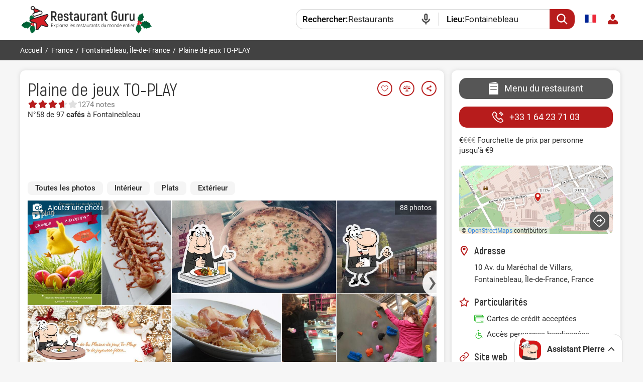

--- FILE ---
content_type: text/html; charset=UTF-8
request_url: https://fr.restaurantguru.com/Plaine-de-jeux-To-Play-Fontainebleau
body_size: 21581
content:
<!DOCTYPE html>
<html itemscope itemtype="http://schema.org/WebPage" lang="fr">
<head>
    <meta charset="UTF-8">
    <meta name="theme-color" content="#ffffff">
    <meta name="viewport" content="width=device-width, initial-scale=1, maximum-scale=2.0, user-scalable=1.0">
    <meta name="apple-mobile-web-app-capable" content="yes">
    <meta name="mobile-web-app-capable" content="yes">
    <meta name="apple-itunes-app" content="app-id=1397034103">
    <script>
        RGPage = window.RGPage || {};
        RGPage.start_ms = new Date().getTime();
        RGPage.assets_version = 'rg_assets_1.0';
        RGPage.hl = 'fr_FR';
        RGPage.hide_empty_ads = false;
        RGPage.site_search_host_full = 'https://search.restaurantguru.com';
        RGPage.site_main_host_full = 'https://fr.restaurantguru.com';
        RGPage.site_static_url = 'https://1014042311.rsc.cdn77.org';
        RGPage.use_push_history = true;
        RGPage.is_search_domain = false;
        RGPage.search_place_id = "ci74242";
        RGPage.page_type = "restaurant";
                RGPage.is_sight_page = false;
        RGPage.r_user = false;
                RGPage.restaurant_id = "35488495";
        RGPage.restaurant_slug = "Plaine-de-jeux-To-Play-Fontainebleau";
                        RGPage.current_locations_page_types = ["index","nearby","restaurant","restaurant_menu","restaurant_reviews","geo_point"];
        RGPage.geo_memcache = null;
                                RGPage.float_buttons_split_test_group = 'default';
                        RGPage.restaurants_new_design_splittest_group = 'default_group';
                                RGPage.session_start = false;
        RGPage.in_miles = false;
        RGPage.react_map_split_test = 0;
    </script>
                        <script async src="https://pagead2.googlesyndication.com/pagead/js/adsbygoogle.js?client=ca-pub-4821006852914359" crossorigin="anonymous"></script>
                        <link rel="manifest" href="/manifest.json">

        <title>Plaine de jeux TO-PLAY, Fontainebleau - Menu du restaurant, prix et avis</title>
        <link rel="amphtml" href="https://fr.restaurantguru.com/amp/Plaine-de-jeux-To-Play-Fontainebleau">
                <meta name="description" content="Plaine de jeux TO-PLAY à Fontainebleau classé 3.8 sur 5 sur Restaurant Guru : 1274 avis de visiteurs, 88 photos. Exlorer le menu, consulter les heures d'ouverture" />
                        <link rel="canonical" href="https://fr.restaurantguru.com/Plaine-de-jeux-To-Play-Fontainebleau" />
                        <meta name="twitter:card" content="summary" />
        <meta property="fb:app_id" content="2033474010272363"/>
<meta property="og:title" content="Plaine de jeux TO-PLAY, Fontainebleau - Menu du restaurant, prix et avis" />
    <meta property="og:description" content="Je vous recommande de visiter le restaurant Plaine de jeux TO-PLAY. Trouvez toutes les informations à propos de ce endroit dans l'application Restaurant Guru ." />
    <meta property="og:type" content="restaurant.restaurant" />
    <meta property="og:url" content="https://fr.restaurantguru.com/Plaine-de-jeux-To-Play-Fontainebleau" />
    <meta property="og:image" content="https://img.restaurantguru.com/w550/h367/r2b7-Plaine-de-jeux-TO-PLAY-dessert.jpg" />
<meta property="og:site_name" content="Restaurant Guru"/>


        <link rel="preconnect" href="https://www.google-analytics.com/">
    <link rel="dns-prefetch" href="https://www.google-analytics.com/">
    <link rel="preconnect" href="//1014042311.rsc.cdn77.org/">
    <link rel="dns-prefetch" href="//1014042311.rsc.cdn77.org/">
    <link rel="preconnect" href="//1033609670.rsc.cdn77.org/">
    <link rel="dns-prefetch" href="//1033609670.rsc.cdn77.org/">
    <link rel="preconnect" href="//fonts.gstatic.com">
    <link rel="dns-prefetch" href="//fonts.gstatic.com">
    
    <link rel="shortcut icon" href="https://1014042311.rsc.cdn77.org/img/icons/favicon.ico" type="image/ico">
    <link rel="apple-touch-icon" href="https://1014042311.rsc.cdn77.org/apple-touch-icon.png">
    <link rel="apple-touch-icon" sizes="76x76" href="https://1014042311.rsc.cdn77.org/img/icons/76x76.png">
    <link rel="apple-touch-icon" sizes="120x120" href="https://1014042311.rsc.cdn77.org/img/icons/120x120.png">
    <link rel="apple-touch-icon" sizes="152x152" href="https://1014042311.rsc.cdn77.org/img/icons/120x120.png">
            
    <link rel="alternate" hreflang="es" href="https://es.restaurantguru.com/Plaine-de-jeux-To-Play-Fontainebleau" />
                <link rel="alternate" hreflang="ru" href="https://ru.restaurantguru.com/Plaine-de-jeux-To-Play-Fontainebleau" />
                <link rel="alternate" hreflang="fr" href="https://fr.restaurantguru.com/Plaine-de-jeux-To-Play-Fontainebleau" />
                <link rel="alternate" hreflang="en" href="https://restaurantguru.com/Plaine-de-jeux-To-Play-Fontainebleau" />
                            <style>/*---------------------------------------Adsense Improved---------------------------------------*/
.adsense_improved .ads_block {
    height: auto !important;
    text-align: center;
    width: 100%;
    max-width: 100%;
    overflow: hidden;
}
.adsense_improved .ads_block.ad_header>ins {
    height: 90px;
    width: 100%;
}
.left_top, .description_section {
    width: 100%;
    min-width: 100%;
    box-sizing: border-box;
}



.adsense_improved .ads_block>ins {
    height: 280px;
    width: 100%;
    max-width: 100%;
}
/*.adsense_improved .restaurant_container:first-child .ads_item:nth-child(4)>ins, .adsense_improved .restaurant_container:first-child .ads_item:nth-child(8)>ins {*/
/*    height: auto;*/
/*}*/

@media (max-width: 740px) {
    .adsense_improved .ads_block>ins {
        height: 280px;
    }
    .adsense_improved .ads_block.ad_header>ins {
        height: 280px;
    }
}
</style>
            <script async src="https://www.googletagmanager.com/gtag/js?id=AW-665009610"></script>
    <script>function gtag(){dataLayer.push(arguments)}window.dataLayer=window.dataLayer||[],gtag("js",new Date),gtag("config","AW-665009610");</script>
            <script src="https://accounts.google.com/gsi/client" async defer></script>
        <meta name="google-site-verification" content="rdIS1v5gqyDJtPn0Euv1ItBnEqoD2oNdtqhS8nkVFNI" />

            <link rel="preconnect" href="https://fonts.googleapis.com">
        <link rel="preconnect" href="https://fonts.gstatic.com" crossorigin>
        <link href="https://fonts.googleapis.com/css2?family=Inter:wght@400..500&display=swap" rel="stylesheet">
        <link href="https://1014042311.rsc.cdn77.org/css/min/pierre_assist.min.css?rg_assets_1.19.14.365" rel="stylesheet" type="text/css">
        <link href="https://1014042311.rsc.cdn77.org/css/responsive/modules/pierre-link_suggestion.css?rg_assets_1.19.14.365" rel="stylesheet" type="text/css">
        <script>
            var browser_language;
                                </script>
    
    
</head>
<body class=" xmas_style fr mobile_compact wide  body_has_collage merged_template seo_split ads_allowed  pierre_assist_enabled adsense_improved    ">
    

<div class="wrapper_header">
    <div class="header clear without_compare ">
        <div class="content">
            <div class="menu_btn main_menu_btn auth_block">
                            </div>
            <div class="search_btn_m"></div>
            <a href="https://fr.restaurantguru.com" title="Trouver les meilleurs restaurants !" class="logo_guru">
                <img src="https://1014042311.rsc.cdn77.org/img/site/responsive/logo_guru_xmas_fr.svg" alt="Restaurant Guru" width="237" height="42" class="desktop_logo"/>
                <img src="https://1014042311.rsc.cdn77.org/img/site/responsive/logo_restaurantguru_xmas.svg" alt="Restaurant Guru" class="mobile_logo">
                <img src="https://1014042311.rsc.cdn77.org/img/site/responsive/logo_guru_fixed_xmas.svg" alt="Restaurant Guru" class="fixed_logo"/>
            </a>

            <div class="mobile_menu no_login">
                <span class="close_btn"></span>

            
<div class="user_block">
        <div class="user_button">
        
        <a href="#" class="do_login"><img src="https://1014042311.rsc.cdn77.org/img/site/responsive/user-default.svg" alt="login"></a>
    </div>
    <div class="user_dropdown no_login">
        <span class="close_btn"></span>
        <div class="cut">
            <img src="https://1014042311.rsc.cdn77.org/img/site/responsive/user-default.svg" alt="user">
        </div>
        <a class="logout do_login" href="#" rel="nofollow">Se connecter </a>
    </div>
        
    </div>                            <div class="wrapper_language">
    <span class="active_lang flag-icon flag-icon-fr"></span>
    <div class="dropdown">
        <span class="close_btn"></span>
                                                <div class="lang en  ">
                                            <a hreflang="en" href="https://restaurantguru.com/Plaine-de-jeux-To-Play-Fontainebleau" class="a_lang" id="lang_en"
                                      data-l="en_US" >
                            <span class="flag-icon flag-icon-en"></span>English                        </a>
                                    </div>
                                                            <div class="lang es  ">
                                            <a hreflang="es" href="https://es.restaurantguru.com/Plaine-de-jeux-To-Play-Fontainebleau" class="a_lang" id="lang_es"
                                      data-l="es_ES" >
                            <span class="flag-icon flag-icon-es"></span>Español                        </a>
                                    </div>
                                                            <div class="lang ru  ">
                                            <a hreflang="ru" href="https://ru.restaurantguru.com/Plaine-de-jeux-To-Play-Fontainebleau" class="a_lang" id="lang_ru"
                                      data-l="ru_RU" >
                            <span class="flag-icon flag-icon-ru"></span>Русский                        </a>
                                    </div>
                                                        </div>
</div>
                            </div>
            
                        <div class="relative localization">
                            </div>
                        <div class="outer_compare">
                <div class="wrapper_compare ">
                    
                </div>
            </div>

                            
<form onsubmit="return search_submit(this, 'search')" action="https://search.restaurantguru.com" method="get" accept-charset="utf-8" class="searchform searchform__header">
    <input type="hidden" name="location" value="ci74242">
    <input type="hidden" name="location_name" value="Fontainebleau">
    <input type="hidden" name="location_slug" value="Fontainebleau">
    <input type="hidden" name="recent" value="">
    <input type="hidden" name="is_collection" value="1">
    <input type="hidden" name="search_collection_type" value="set">
    <input type="hidden" name="search_collection_id" value="5">
    <input type="hidden" name="location_country_id" value="106">
    <button class="search_btn disable_suggest" type="submit"></button>
    <div class="disable_suggest fake_select city  search-container--js">
        <span class="field_title where">Lieu:</span>
        
        <input class="search__input search_location--js"
               type="text"
               placeholder="Ville ou attraction"
               value="Fontainebleau"
               name="location_search"
               autocomplete="off"
               spellcheck="false"
               readonly="readonly">
        <div class="fake_select_list">
            <div class="list" style="display: none;"></div>
        </div>
    </div>
    <div class="wrapper_search disable_suggest search_text with_icon restaurants search-container--js">
        <span class="field_title what">Rechercher:</span>
        <input class="search_txt search__input"
               readonly="readonly"
               id="q"
               name="q"
               size="18"
               maxlength="256"
               placeholder="Restaurants ou plat"
               value="Restaurants"
               autocomplete="off"
               spellcheck="false"
               type="search">
        <div class="overflow_search_list">
            <div class="list" style="display: none;"></div>
        </div>
    </div>

</form>
                    </div>
    </div>

    </div>

    <div class="breadcrumbs without_compare ">
        <div class="content crumbs">
            <ul itemscope itemtype="http://schema.org/BreadcrumbList" class="o_breadcrumb">
                                    <li itemprop="itemListElement" itemscope
            itemtype="http://schema.org/ListItem">
                        <a itemprop="item" href="https://fr.restaurantguru.com/"><span itemprop="name">Accueil</span></a>            <meta itemprop="position" content="1" />
            <span>/</span>
        </li>
                                            <li itemprop="itemListElement" itemscope
            itemtype="http://schema.org/ListItem">
                        <a itemprop="item" href="https://fr.restaurantguru.com/France"><span itemprop="name">France</span></a>            <meta itemprop="position" content="2" />
            <span>/</span>
        </li>
                                            <li itemprop="itemListElement" itemscope
            itemtype="http://schema.org/ListItem">
                        <a itemprop="item" href="https://fr.restaurantguru.com/Fontainebleau"><span itemprop="name">Fontainebleau, Île-de-France</span></a>            <meta itemprop="position" content="3" />
            <span>/</span>
        </li>
                                                <li><span>Plaine de jeux TO-PLAY</span></li>
            </ul>                        <div class="wrapper_compare " >
                            </div>

                   </div>
    </div>
<div id="content"
     class="content_wide ">

    <!--    -->
    <div class="columns_wrapper relative clear">


        <div class="left_column_wrapper relative clear">
            <div class="left_top">
                <div class="wrapper_title ">
    <div class="title_container  ">
        
                    <h1 class="notranslate"><a
                        href="https://fr.restaurantguru.com/Plaine-de-jeux-To-Play-Fontainebleau">Plaine de jeux TO-PLAY</a>

            </h1>
        
        
                            <div class="action_buttons  hide">
                                                    <div class="add_to_wishlist_btn btn_like " data-wishlist="35488495">
    <span class="wrapper_hint">
        <span class="hint wishlist_hint">
            <span class="text_overflow">Ajouter à la liste des vœux </span>
        </span>
    </span>
</div>                                <div
                        class="btn_compare add_to_compare"
                        data-compare="35488495">
				<span class="wrapper_hint">
					<span class="hint compare_hint">
						<span class="text_overflow">Ajouter au comparatif</span>
					</span>
				</span>
                </div>
                                    <div class="btn_share share_button">
				    <span class="wrapper_hint">
						<span class="hint share_hint">
					<span class="text_overflow">Partager</span>
						</span>
					</span>
                    </div>
                            </div>
            </div>
                    

    
            <div class="card__rating-stars card__rating-stars--tapscroll">
            <div class="rating-stars__icons">
                <svg class="stars_gray" width="80" height="16" viewBox="0 0 80 16" fill="none" xmlns="http://www.w3.org/2000/svg">
                    <path d="M7.11462 1.67789C7.48983 0.966743 8.50831 0.966745 8.88352 1.67789L10.2148 4.20115C10.3595 4.4754 10.6233 4.66701 10.9288 4.71987L13.74 5.20627C14.5322 5.34336 14.847 6.31199 14.2866 6.88859L12.2982 8.93445C12.0821 9.15681 11.9813 9.46684 12.0255 9.77376L12.4316 12.5977C12.546 13.3936 11.7221 13.9922 11.0005 13.6374L8.44032 12.3786C8.16206 12.2417 7.83608 12.2417 7.55782 12.3786L4.99765 13.6374C4.2761 13.9922 3.45213 13.3936 3.56658 12.5977L3.97268 9.77376C4.01682 9.46684 3.91609 9.15681 3.69998 8.93445L1.7116 6.88859C1.1512 6.31199 1.46593 5.34336 2.25822 5.20627L5.06938 4.71987C5.37491 4.66701 5.63864 4.4754 5.78333 4.20115L7.11462 1.67789Z" fill="#E0E0E0"/>
                    <path d="M23.1147 1.67789C23.4899 0.966743 24.5083 0.966745 24.8835 1.67789L26.2148 4.20115C26.3595 4.4754 26.6233 4.66701 26.9288 4.71987L29.74 5.20627C30.5322 5.34336 30.847 6.31199 30.2866 6.88859L28.2982 8.93445C28.0821 9.15681 27.9813 9.46684 28.0255 9.77376L28.4316 12.5977C28.546 13.3936 27.7221 13.9922 27.0005 13.6374L24.4403 12.3786C24.1621 12.2417 23.8361 12.2417 23.5579 12.3786L20.9977 13.6374C20.2761 13.9922 19.4522 13.3936 19.5666 12.5977L19.9727 9.77376C20.0169 9.46684 19.9161 9.15681 19.7 8.93445L17.7116 6.88859C17.1512 6.31199 17.466 5.34336 18.2583 5.20627L21.0694 4.71987C21.3749 4.66701 21.6387 4.4754 21.7834 4.20115L23.1147 1.67789Z" fill="#E0E0E0"/>
                    <path d="M39.1147 1.67789C39.4899 0.966743 40.5083 0.966745 40.8835 1.67789L42.2148 4.20115C42.3595 4.4754 42.6233 4.66701 42.9288 4.71987L45.74 5.20627C46.5322 5.34336 46.847 6.31199 46.2866 6.88859L44.2982 8.93445C44.0821 9.15681 43.9813 9.46684 44.0255 9.77376L44.4316 12.5977C44.546 13.3936 43.7221 13.9922 43.0005 13.6374L40.4403 12.3786C40.1621 12.2417 39.8361 12.2417 39.5579 12.3786L36.9977 13.6374C36.2761 13.9922 35.4522 13.3936 35.5666 12.5977L35.9727 9.77376C36.0169 9.46684 35.9161 9.15681 35.7 8.93445L33.7116 6.88859C33.1512 6.31199 33.466 5.34336 34.2583 5.20627L37.0694 4.71987C37.3749 4.66701 37.6387 4.4754 37.7834 4.20115L39.1147 1.67789Z" fill="#E0E0E0"/>
                    <path d="M55.1147 1.67789C55.4899 0.966743 56.5083 0.966745 56.8835 1.67789L58.2148 4.20115C58.3595 4.4754 58.6233 4.66701 58.9288 4.71987L61.74 5.20627C62.5322 5.34336 62.847 6.31199 62.2866 6.88859L60.2982 8.93445C60.0821 9.15681 59.9813 9.46684 60.0255 9.77376L60.4316 12.5977C60.546 13.3936 59.7221 13.9922 59.0005 13.6374L56.4403 12.3786C56.1621 12.2417 55.8361 12.2417 55.5579 12.3786L52.9977 13.6374C52.2761 13.9922 51.4522 13.3936 51.5666 12.5977L51.9727 9.77376C52.0169 9.46684 51.9161 9.15681 51.7 8.93445L49.7116 6.88859C49.1512 6.31199 49.466 5.34336 50.2583 5.20627L53.0694 4.71987C53.3749 4.66701 53.6387 4.4754 53.7834 4.20115L55.1147 1.67789Z" fill="#E0E0E0"/>
                    <path d="M71.1147 1.67789C71.4899 0.966743 72.5083 0.966745 72.8835 1.67789L74.2148 4.20115C74.3595 4.4754 74.6233 4.66701 74.9288 4.71987L77.74 5.20627C78.5322 5.34336 78.847 6.31199 78.2866 6.88859L76.2982 8.93445C76.0821 9.15681 75.9813 9.46684 76.0255 9.77376L76.4316 12.5977C76.546 13.3936 75.7221 13.9922 75.0005 13.6374L72.4403 12.3786C72.1621 12.2417 71.8361 12.2417 71.5579 12.3786L68.9977 13.6374C68.2761 13.9922 67.4522 13.3936 67.5666 12.5977L67.9727 9.77376C68.0169 9.46684 67.9161 9.15681 67.7 8.93445L65.7116 6.88859C65.1512 6.31199 65.466 5.34336 66.2583 5.20627L69.0694 4.71987C69.3749 4.66701 69.6387 4.4754 69.7834 4.20115L71.1147 1.67789Z" fill="#E0E0E0"/>
                </svg>
                <div class="rating-stars__fill" style="width:72%">
                    <svg class="stars_red" width="100" height="20" viewBox="0 0 80 16" fill="none" xmlns="http://www.w3.org/2000/svg">
                        <path d="M7.11555 1.67634C7.49076 0.965191 8.50924 0.965193 8.88445 1.67634L10.2157 4.1996C10.3604 4.47385 10.6242 4.66546 10.9297 4.71832L13.7409 5.20472C14.5331 5.34181 14.8479 6.31044 14.2875 6.88704L12.2991 8.9329C12.083 9.15526 11.9822 9.46529 12.0264 9.77221L12.4325 12.5961C12.5469 13.392 11.723 13.9906 11.0014 13.6358L8.44125 12.377C8.16299 12.2401 7.83701 12.2401 7.55875 12.377L4.99858 13.6358C4.27703 13.9906 3.45306 13.392 3.56751 12.5961L3.97361 9.77221C4.01775 9.46529 3.91702 9.15526 3.70091 8.9329L1.71253 6.88704C1.15213 6.31044 1.46686 5.34181 2.25915 5.20472L5.07031 4.71832C5.37584 4.66546 5.63957 4.47385 5.78426 4.1996L7.11555 1.67634Z" fill="#B71C1C"/>
                        <path d="M23.1156 1.67634C23.4908 0.965191 24.5092 0.965193 24.8844 1.67634L26.2157 4.1996C26.3604 4.47385 26.6242 4.66546 26.9297 4.71832L29.7409 5.20472C30.5331 5.34181 30.8479 6.31044 30.2875 6.88704L28.2991 8.9329C28.083 9.15526 27.9822 9.46529 28.0264 9.77221L28.4325 12.5961C28.5469 13.392 27.723 13.9906 27.0014 13.6358L24.4412 12.377C24.163 12.2401 23.837 12.2401 23.5588 12.377L20.9986 13.6358C20.277 13.9906 19.4531 13.392 19.5675 12.5961L19.9736 9.77221C20.0178 9.46529 19.917 9.15526 19.7009 8.9329L17.7125 6.88704C17.1521 6.31044 17.4669 5.34181 18.2592 5.20472L21.0703 4.71832C21.3758 4.66546 21.6396 4.47385 21.7843 4.1996L23.1156 1.67634Z" fill="#B71C1C"/>
                        <path d="M39.1156 1.67634C39.4908 0.965191 40.5092 0.965193 40.8844 1.67634L42.2157 4.1996C42.3604 4.47385 42.6242 4.66546 42.9297 4.71832L45.7409 5.20472C46.5331 5.34181 46.8479 6.31044 46.2875 6.88704L44.2991 8.9329C44.083 9.15526 43.9822 9.46529 44.0264 9.77221L44.4325 12.5961C44.5469 13.392 43.723 13.9906 43.0014 13.6358L40.4412 12.377C40.163 12.2401 39.837 12.2401 39.5588 12.377L36.9986 13.6358C36.277 13.9906 35.4531 13.392 35.5675 12.5961L35.9736 9.77221C36.0178 9.46529 35.917 9.15526 35.7009 8.9329L33.7125 6.88704C33.1521 6.31044 33.4669 5.34181 34.2592 5.20472L37.0703 4.71832C37.3758 4.66546 37.6396 4.47385 37.7843 4.1996L39.1156 1.67634Z" fill="#B71C1C"/>
                        <path d="M55.1156 1.67634C55.4908 0.965191 56.5092 0.965193 56.8844 1.67634L58.2157 4.1996C58.3604 4.47385 58.6242 4.66546 58.9297 4.71832L61.7409 5.20472C62.5331 5.34181 62.8479 6.31044 62.2875 6.88704L60.2991 8.9329C60.083 9.15526 59.9822 9.46529 60.0264 9.77221L60.4325 12.5961C60.5469 13.392 59.723 13.9906 59.0014 13.6358L56.4412 12.377C56.163 12.2401 55.837 12.2401 55.5588 12.377L52.9986 13.6358C52.277 13.9906 51.4531 13.392 51.5675 12.5961L51.9736 9.77221C52.0178 9.46529 51.917 9.15526 51.7009 8.9329L49.7125 6.88704C49.1521 6.31044 49.4669 5.34181 50.2592 5.20472L53.0703 4.71832C53.3758 4.66546 53.6396 4.47385 53.7843 4.1996L55.1156 1.67634Z" fill="#B71C1C"/>
                        <path d="M71.1156 1.67634C71.4908 0.965191 72.5092 0.965193 72.8844 1.67634L74.2157 4.1996C74.3604 4.47385 74.6242 4.66546 74.9297 4.71832L77.7409 5.20472C78.5331 5.34181 78.8479 6.31044 78.2875 6.88704L76.2991 8.9329C76.083 9.15526 75.9822 9.46529 76.0264 9.77221L76.4325 12.5961C76.5469 13.392 75.723 13.9906 75.0014 13.6358L72.4412 12.377C72.163 12.2401 71.837 12.2401 71.5588 12.377L68.9986 13.6358C68.277 13.9906 67.4531 13.392 67.5675 12.5961L67.9736 9.77221C68.0178 9.46529 67.917 9.15526 67.7009 8.9329L65.7125 6.88704C65.1521 6.31044 65.4669 5.34181 66.2592 5.20472L69.0703 4.71832C69.3758 4.66546 69.6396 4.47385 69.7843 4.1996L71.1156 1.67634Z" fill="#B71C1C"/>
                    </svg>
                </div>
            </div>
                            <span class="rating-stars__text">1274 notes</span>
                    </div>
    
            <div class="clear small ranks "
             id="ranks" data-id="35488495">
            
    <div class="r_prime">
                                    <div>
                    <a href='https://fr.restaurantguru.com/cafe-Fontainebleau-t6' title=""
                       class="number rank_tag type_set_12">
                        N°58 de 97 <span>cafés</span> à Fontainebleau                    </a>
                                    </div>
                        </div>
        </div>
    
    
    
    

     <div class="ads_block mh100_silent ad_header">
    <!-- Restaurant Guru Tag 1 Set #3 -->
<ins class="adsbygoogle"
     style="display:inline-block;"
     data-ad-client="ca-pub-4821006852914359"
     data-ad-slot="1346919881">
     </ins>
<script>
    (adsbygoogle = window.adsbygoogle || []).push({});
</script>
</div>

    
    

                
            <div class="wrapper_main_info">
        <div class="wrapper_main_info_container">
                            <div class="short_info with_avg_price">
                                <span
                                    class="cost"><i>€</i>€€€</span>
                                <span class="wrapper_hint">
                                <span class="hint">
                                    <span class="text_overflow">Fourchette de prix par personne <span class="nowrap">jusqu'à €9</span></span>
                                </span>
                            </span>
            </div>
        
        <!--                  -->        <!--			        <div class="a_button_wrap short_info">-->
        <!--				<span-->
        <!--					class="header_address open-map">--><!--</span>-->
        <!--			        </div>-->
        <!--                  -->    </div>
</div>
<div class="wrapper_map">
    <div>
        <div class="wrapper_address map_holder">
                            <div class="map_block" id="map_block_top">
                                            <script>
                            var has_static_map = true;
                        </script>
                        <img class="fakeMap" src="https://img02.restaurantguru.com/maps/plaine-de-jeux-to-play-fontainebleau-map.jpg"
                             width="512" height="137"
                             alt="Plaine de jeux TO-PLAY sur la carte">
                        <div class="contributions">© <a rel="nofollow"
                                                        href="https://www.openstreetmap.org/copyright"
                                                        target="_blank">OpenStreetMaps</a>
                            contributors
                        </div>
                                        <div class="open-map do-open"></div>
                </div>
                        <div class="info_address">
                                    <a href="https://www.google.com/maps/dir/?api=1&destination=48.39973480,2.71652610" target="_blank"
                       rel="nofollow noopener noreferrer"
                       class="direction_link">
                                            </a>
                                <div class="info_address__wrap">

                                            <div class="address_b_bottom">
                                        <span
                                                class="open-map">10 Av. du Maréchal de Villars</span>
                            <div class="grey">Fontainebleau, Île-de-France, France</div>
                        </div>
                    

                    
                    
                </div>

            </div>
        </div>
    </div>
</div>            </div>
                                                <div class="description_section">

                    
                        <div class="gallery__tabs gallery__tabs-page swiper">
    <div class="swiper-wrapper">
        <span class="swiper-slide gallery__tabs-item" data-id="0">Toutes les photos</span>
                <span class="swiper-slide gallery__tabs-item" data-id="1">Intérieur</span>
                <span class="swiper-slide gallery__tabs-item" data-id="8">Plats</span>
                <span class="swiper-slide gallery__tabs-item" data-id="2">Extérieur</span>
            </div>
    <div class="gallery__tabs-button-prev"></div>
    <div class="gallery__tabs-button-next"></div>
</div>

                        <script>var restaurant_page_photos = {"photos":[],"collages":[]};</script>
<script>var restaurant_collages = [];</script>
    <script>
            
                restaurant_collages.push({"width":559.4859,"height":645,"src":"https:\/\/img02.restaurantguru.com\/ce47-Restaurant-Plaine-de-jeux-TO-PLAY-food.jpg","ratio":0.86742,"title":"","image1_id":"313_509204011","image2_id":"105_514678434","image3_id":"313_509204010","image4_id":null,"x1":"0.5133245","x2":"1.0000000","y1":"0.6295394","y2":"1.0000000","margin_size_x":"0.0031250","margin_size_y":"0.0027107","collage_category":8,"collage_type":3});
            
                restaurant_collages.push({"width":639.6868125,"height":645,"src":"https:\/\/img02.restaurantguru.com\/c301-Restaurant-Plaine-de-jeux-TO-PLAY-meals.jpg","ratio":0.9917625,"title":"","image1_id":"313_509204007","image2_id":"105_514678431","image3_id":"313_508956100","image4_id":null,"x1":"1.0000000","x2":"0.6652591","y1":"0.5568333","y2":"0.4400674","margin_size_x":"0.0031250","margin_size_y":"0.0030993","collage_category":8,"collage_type":3});
            
                restaurant_collages.push({"width":880.8574725,"height":645,"src":"https:\/\/img02.restaurantguru.com\/cbde-Restaurant-Plaine-de-jeux-TO-PLAY-exterior.jpg","ratio":1.3656705,"title":"","image1_id":"105_514678447","image2_id":"105_514678455","image3_id":"105_514678476","image4_id":null,"x1":"1.0000000","x2":"0.5706134","y1":"0.5567482","y2":"0.4383393","margin_size_x":"0.0035971","margin_size_y":"0.0049125","collage_category":2,"collage_type":3});
            
                restaurant_collages.push({"width":804.595962,"height":645,"src":"https:\/\/img02.restaurantguru.com\/c3b0-Plaine-de-jeux-TO-PLAY-Fontainebleau-design.jpg","ratio":1.2474356,"title":"","image1_id":"313_250612081","image2_id":"105_514678400","image3_id":"105_514678451","image4_id":null,"x1":"0.4992200","x2":"1.0000000","y1":"0.3502939","y2":"1.0000000","margin_size_x":"0.0025000","margin_size_y":"0.0031186","collage_category":1,"collage_type":3});
            
                restaurant_collages.push({"width":859.6422615,"height":645,"src":"https:\/\/img02.restaurantguru.com\/c6d2-Plaine-de-jeux-TO-PLAY-Fontainebleau-interior.jpg","ratio":1.3327787,"title":"","image1_id":"105_514678395","image2_id":"105_514678418","image3_id":"105_514678413","image4_id":"105_514678399","x1":"0.4993758","x2":"0.4993758","y1":"0.4991681","y2":"0.4991681","margin_size_x":"0.0012484","margin_size_y":"0.0016639","collage_category":1,"collage_type":4});
            
                restaurant_collages.push({"width":686.5121355,"height":645,"src":"https:\/\/img02.restaurantguru.com\/c163-Restaurant-Plaine-de-jeux-TO-PLAY-design.jpg","ratio":1.0643599,"title":"","image1_id":"105_514678452","image2_id":"105_514678426","image3_id":"105_514678433","image4_id":null,"x1":"1.0000000","x2":"0.4993758","y1":"0.5987024","y2":"0.3986367","margin_size_x":"0.0025000","margin_size_y":"0.0026609","collage_category":1,"collage_type":3});
            
                restaurant_collages.push({"width":470.17849049999995,"height":645,"src":"https:\/\/img02.restaurantguru.com\/cf0d-Restaurant-Plaine-de-jeux-TO-PLAY-interior.jpg","ratio":0.7289589,"title":"","image1_id":"105_514678398","image2_id":"313_509204012","image3_id":"105_514678467","image4_id":null,"x1":"1.0000000","x2":"0.6051147","y1":"0.4100394","y2":"0.5881382","margin_size_x":"0.0025000","margin_size_y":"0.0018224","collage_category":1,"collage_type":3});
            
                restaurant_collages.push({"width":966.322101,"height":645,"src":"https:\/\/img02.restaurantguru.com\/c8e1-Restaurant-Plaine-de-jeux-TO-PLAY-dishes.jpg","ratio":1.4981738,"title":"","image1_id":"105_514678417","image2_id":"105_514678445","image3_id":"105_514678436","image4_id":"105_514678429","x1":"0.4992686","x2":"0.4992686","y1":"0.4989043","y2":"0.4989043","margin_size_x":"0.0014627","margin_size_y":"0.0021914","collage_category":8,"collage_type":4});
            
                restaurant_collages.push({"width":763.254429,"height":645,"src":"https:\/\/img02.restaurantguru.com\/cdb0-picture-Plaine-de-jeux-TO-PLAY.jpg","ratio":1.1833402,"title":"","image1_id":"105_514678423","image2_id":"105_514678475","image3_id":"105_514678469","image4_id":null,"x1":"0.4993758","x2":"1.0000000","y1":"0.3323989","y2":"1.0000000","margin_size_x":"0.0025000","margin_size_y":"0.0029584","collage_category":0,"collage_type":3});
            
                restaurant_collages.push({"width":606.2227290000001,"height":645,"src":"https:\/\/img02.restaurantguru.com\/ccbf-Plaine-de-jeux-TO-PLAY-view.jpg","ratio":0.9398802000000002,"title":"","image1_id":"105_514678463","image2_id":"105_514678453","image3_id":"105_514678428","image4_id":null,"x1":"0.4981320","x2":"1.0000000","y1":"0.4681844","y2":"1.0000000","margin_size_x":"0.0025000","margin_size_y":"0.0023497","collage_category":0,"collage_type":3});
            
                restaurant_collages.push({"width":524.389773,"height":645,"src":"https:\/\/img02.restaurantguru.com\/c56b-Restaurant-Plaine-de-jeux-TO-PLAY-image.jpg","ratio":0.8130073999999999,"title":"","image1_id":"105_514678458","image2_id":"105_514678409","image3_id":"105_514678440","image4_id":null,"x1":"1.0000000","x2":"0.4993758","y1":"0.4566392","y2":"0.5413283","margin_size_x":"0.0025000","margin_size_y":"0.0020325","collage_category":0,"collage_type":3});
            
                restaurant_collages.push({"width":567.975003,"height":645,"src":"https:\/\/img02.restaurantguru.com\/c977-Plaine-de-jeux-TO-PLAY-Fontainebleau-picture.jpg","ratio":0.8805814000000001,"title":"","image1_id":"105_514678460","image2_id":"105_531203048","image3_id":"105_514678412","image4_id":null,"x1":"1.0000000","x2":"0.5706134","y1":"0.4953270","y2":"0.5024715","margin_size_x":"0.0025000","margin_size_y":"0.0022015","collage_category":0,"collage_type":3});
            
                restaurant_collages.push({"width":605.988981,"height":645,"src":"https:\/\/img02.restaurantguru.com\/c8a9-Plaine-de-jeux-TO-PLAY-Fontainebleau-image.jpg","ratio":0.9395178,"title":"","image1_id":"105_531203050","image2_id":"105_531203049","image3_id":"105_514678461","image4_id":null,"x1":"0.4993758","x2":"1.0000000","y1":"0.4691724","y2":"1.0000000","margin_size_x":"0.0025000","margin_size_y":"0.0023488","collage_category":0,"collage_type":3});
            
                restaurant_collages.push({"width":1130.3625,"height":645,"src":"https:\/\/img02.restaurantguru.com\/cb9f-Plaine-de-jeux-TO-PLAY-Fontainebleau-playground.jpg","ratio":1.7525,"title":"","image1_id":"105_531203046","image2_id":"105_514678424","image3_id":null,"image4_id":null,"x1":"0.5706134","x2":"0.0000000","y1":"1.0000000","y2":"0.0000000","margin_size_x":"0.0014265","margin_size_y":"0.0025000","collage_category":28,"collage_type":2});
            
                restaurant_collages.push({"width":671.8302585,"height":645,"src":"https:\/\/img02.restaurantguru.com\/cf13-Plaine-de-jeux-TO-PLAY-Fontainebleau-play-area.jpg","ratio":1.0415973,"title":"","image1_id":"105_514678407","image2_id":"105_519493000","image3_id":"105_514678474","image4_id":"105_519492997","x1":"0.6389776","x2":"0.3594249","y1":"0.4991681","y2":"0.4991681","margin_size_x":"0.0015974","margin_size_y":"0.0016639","collage_category":28,"collage_type":4});
            
                restaurant_collages.push({"width":606.703254,"height":645,"src":"https:\/\/img02.restaurantguru.com\/c8d2-Plaine-de-jeux-TO-PLAY-photo.jpg","ratio":0.9406252,"title":"","image1_id":"105_514678414","image2_id":"105_531203060","image3_id":"105_531203051","image4_id":null,"x1":"1.0000000","x2":"0.4981227","y1":"0.5291017","y2":"0.4685467","margin_size_x":"0.0025000","margin_size_y":"0.0023516","collage_category":0,"collage_type":3});
            
                restaurant_collages.push({"width":884.7224415,"height":645,"src":"https:\/\/img02.restaurantguru.com\/cf86-Plaine-de-jeux-TO-PLAY-picture.jpg","ratio":1.3716627,"title":"","image1_id":"313_250612082","image2_id":"105_514678416","image3_id":"105_514678468","image4_id":"105_514678393","x1":"0.5273973","x2":"0.4988309","y1":"0.4842670","y2":"0.5131708","margin_size_x":"0.0018680","margin_size_y":"0.0025623","collage_category":0,"collage_type":4});
            
                restaurant_collages.push({"width":524.034765,"height":645,"src":"https:\/\/img02.restaurantguru.com\/c235-Plaine-de-jeux-TO-PLAY-Fontainebleau-view.jpg","ratio":0.812457,"title":"","image1_id":"105_514678471","image2_id":"105_514678443","image3_id":"105_519492998","image4_id":null,"x1":"1.0000000","x2":"0.4993758","y1":"0.4570071","y2":"0.5409618","margin_size_x":"0.0025000","margin_size_y":"0.0020311","collage_category":0,"collage_type":3});
            
                restaurant_collages.push({"width":859.419156,"height":645,"src":"https:\/\/img02.restaurantguru.com\/c355-Plaine-de-jeux-TO-PLAY-image.jpg","ratio":1.3324328,"title":"","image1_id":"313_509204006","image2_id":"105_514678470","image3_id":"105_514678406","image4_id":"105_519492999","x1":"0.4992200","x2":"0.4993758","y1":"0.4988828","y2":"0.4990385","margin_size_x":"0.0015601","margin_size_y":"0.0020787","collage_category":0,"collage_type":4});
            
                restaurant_collages.push({"width":742.3125044999999,"height":645,"src":"https:\/\/img02.restaurantguru.com\/c23f-photo-Plaine-de-jeux-TO-PLAY.jpg","ratio":1.1508721,"title":"","image1_id":"105_514678420","image2_id":"105_514678449","image3_id":"105_514678430","image4_id":null,"x1":"0.5417593","x2":"1.0000000","y1":"0.3507163","y2":"1.0000000","margin_size_x":"0.0025000","margin_size_y":"0.0028772","collage_category":0,"collage_type":3});
            
                restaurant_collages.push({"width":617.6781225,"height":645,"src":"https:\/\/img02.restaurantguru.com\/c500-Plaine-de-jeux-TO-PLAY-play-area.jpg","ratio":0.9576405,"title":"","image1_id":"105_514678397","image2_id":"105_514678408","image3_id":"105_514678411","image4_id":null,"x1":"0.6389776","x2":"1.0000000","y1":"0.4589331","y2":"1.0000000","margin_size_x":"0.0025000","margin_size_y":"0.0023941","collage_category":28,"collage_type":3});
            
                restaurant_collages.push({"width":763.254429,"height":645,"src":"https:\/\/img02.restaurantguru.com\/c187-view-Plaine-de-jeux-TO-PLAY.jpg","ratio":1.1833402,"title":"","image1_id":"105_514678415","image2_id":"105_514678450","image3_id":"105_514678454","image4_id":null,"x1":"0.4993758","x2":"1.0000000","y1":"0.3323989","y2":"1.0000000","margin_size_x":"0.0025000","margin_size_y":"0.0029584","collage_category":0,"collage_type":3});
            
                restaurant_collages.push({"width":486.798141,"height":645,"src":"https:\/\/img02.restaurantguru.com\/c29f-Restaurant-Plaine-de-jeux-TO-PLAY-picture.jpg","ratio":0.7547258,"title":"","image1_id":"105_514678422","image2_id":"105_514678419","image3_id":"105_514678457","image4_id":null,"x1":"0.5706134","x2":"1.0000000","y1":"0.5742089","y2":"1.0000000","margin_size_x":"0.0025000","margin_size_y":"0.0018868","collage_category":0,"collage_type":3});
            
                restaurant_collages.push({"width":444.322956,"height":645,"src":"https:\/\/img02.restaurantguru.com\/c114-Restaurant-Plaine-de-jeux-TO-PLAY-view.jpg","ratio":0.6888728,"title":"","image1_id":"105_514678473","image2_id":"105_514678401","image3_id":"105_514678432","image4_id":null,"x1":"1.0000000","x2":"0.4992076","y1":"0.3869169","y2":"0.6113609","margin_size_x":"0.0025000","margin_size_y":"0.0017222","collage_category":0,"collage_type":3});
            
                restaurant_collages.push({"width":524.034765,"height":645,"src":"https:\/\/img02.restaurantguru.com\/c6de-Plaine-de-jeux-TO-PLAY-Fontainebleau-photo.jpg","ratio":0.812457,"title":"","image1_id":"105_514678462","image2_id":"105_514678410","image3_id":"105_514678448","image4_id":null,"x1":"0.4993758","x2":"1.0000000","y1":"0.5409618","y2":"1.0000000","margin_size_x":"0.0025000","margin_size_y":"0.0020311","collage_category":0,"collage_type":3});
            
                restaurant_collages.push({"width":425.039907,"height":645,"src":"https:\/\/img02.restaurantguru.com\/cd16-Restaurant-Plaine-de-jeux-TO-PLAY-photo.jpg","ratio":0.6589766,"title":"","image1_id":"105_514678459","image2_id":"313_508956104","image3_id":"313_509204008","image4_id":null,"x1":"0.5354509","x2":"1.0000000","y1":"0.6279528","y2":"1.0000000","margin_size_x":"0.0031250","margin_size_y":"0.0020593","collage_category":0,"collage_type":3});
            
                restaurant_collages.push({"width":428.02406399999995,"height":645,"src":"https:\/\/img02.restaurantguru.com\/c828-Restaurant-Plaine-de-jeux-TO-PLAY-playground.jpg","ratio":0.6636032,"title":"","image1_id":"105_514678394","image2_id":"105_514678403","image3_id":"105_514678438","image4_id":null,"x1":"1.0000000","x2":"0.4992076","y1":"0.4092220","y2":"0.5889347","margin_size_x":"0.0027778","margin_size_y":"0.0018433","collage_category":28,"collage_type":3});
            
                restaurant_collages.push({"width":443.6377725,"height":645,"src":"https:\/\/img02.restaurantguru.com\/c5d8-Restaurant-Plaine-de-jeux-TO-PLAY-play-area.jpg","ratio":0.6878105,"title":"","image1_id":"105_514678421","image2_id":"105_514678435","image3_id":"105_514678465","image4_id":null,"x1":"1.0000000","x2":"0.4994709","y1":"0.3868934","y2":"0.6113871","margin_size_x":"0.0025000","margin_size_y":"0.0017195","collage_category":28,"collage_type":3});
        </script>
<div class="screen-slider swiper-container ">
	<div class="add_photo add_photo_action">
		<span class="add_photo_link">Ajouter une photo</span>
	</div>
    	<div class="add_photo total_photo" data-title="# photo">
		<span class="add_photo_link">88 photos</span>
	</div>
    	<div class="swiper-wrapper screens_list_wrap clear collageTrue twoCollage">
                <div data-index="" class="swiper-slide collageWrapper " data-collage-num="0" data-index-shift="0"
            data-x1="0.513" data-x2="1.000" data-y1="0.630" data-y2="1.000"
            data-margin-size-x="0.003" data-margin-size-y="0.003"
            data-collage-category="8"
            data-collage-type="3">
            <img width="603" src="https://img02.restaurantguru.com/ce47-Restaurant-Plaine-de-jeux-TO-PLAY-food.jpg" data-src="" alt="Nourriture à Plaine de jeux TO-PLAY" title="Nourriture à Plaine de jeux TO-PLAY" class="">
        </div>
                <div data-index="" class="swiper-slide collageWrapper " data-collage-num="1" data-index-shift="0"
            data-x1="1.000" data-x2="0.665" data-y1="0.557" data-y2="0.440"
            data-margin-size-x="0.003" data-margin-size-y="0.003"
            data-collage-category="8"
            data-collage-type="3">
            <img width="689" src="https://img02.restaurantguru.com/c301-Restaurant-Plaine-de-jeux-TO-PLAY-meals.jpg" data-src="" alt="Plats à Plaine de jeux TO-PLAY" title="Plats à Plaine de jeux TO-PLAY" class="">
        </div>
                <div data-index="" class="swiper-slide collageWrapper " data-collage-num="2" data-index-shift="0"
            data-x1="1.000" data-x2="0.571" data-y1="0.557" data-y2="0.438"
            data-margin-size-x="0.004" data-margin-size-y="0.005"
            data-collage-category="2"
            data-collage-type="3">
            <img width="949" src="https://img02.restaurantguru.com/cbde-Restaurant-Plaine-de-jeux-TO-PLAY-exterior.jpg" data-src="" alt="L'extérieur de Plaine de jeux TO-PLAY" title="L'extérieur de Plaine de jeux TO-PLAY" class="">
        </div>
                <div data-index="" class="swiper-slide collageWrapper " data-collage-num="3" data-index-shift="0"
            data-x1="0.499" data-x2="1.000" data-y1="0.350" data-y2="1.000"
            data-margin-size-x="0.003" data-margin-size-y="0.003"
            data-collage-category="1"
            data-collage-type="3">
            <img width="867" src="https://img02.restaurantguru.com/c3b0-Plaine-de-jeux-TO-PLAY-Fontainebleau-design.jpg" data-src="" alt="La photo de la intérieur et nourriture de Plaine de jeux TO-PLAY’s" title="La photo de la intérieur et nourriture de Plaine de jeux TO-PLAY’s" class="">
        </div>
                <div data-index="" class="swiper-slide collageWrapper " data-collage-num="4" data-index-shift="0"
            data-x1="0.499" data-x2="0.499" data-y1="0.499" data-y2="0.499"
            data-margin-size-x="0.001" data-margin-size-y="0.002"
            data-collage-category="1"
            data-collage-type="4">
            <img width="926" src="https://1014042311.rsc.cdn77.org/log.gif" data-src="https://img02.restaurantguru.com/c6d2-Plaine-de-jeux-TO-PLAY-Fontainebleau-interior.jpg" alt="L'intérieur de Plaine de jeux TO-PLAY" title="L'intérieur de Plaine de jeux TO-PLAY" class="lazyload">
        </div>
                <div data-index="" class="swiper-slide collageWrapper " data-collage-num="5" data-index-shift="0"
            data-x1="1.000" data-x2="0.499" data-y1="0.599" data-y2="0.399"
            data-margin-size-x="0.003" data-margin-size-y="0.003"
            data-collage-category="1"
            data-collage-type="3">
            <img width="740" src="https://1014042311.rsc.cdn77.org/log.gif" data-src="https://img02.restaurantguru.com/c163-Restaurant-Plaine-de-jeux-TO-PLAY-design.jpg" alt="Découvrez l'intérieur de Plaine de jeux TO-PLAY" title="Découvrez l'intérieur de Plaine de jeux TO-PLAY" class="lazyload">
        </div>
                <div data-index="" class="swiper-slide collageWrapper " data-collage-num="6" data-index-shift="0"
            data-x1="1.000" data-x2="0.605" data-y1="0.410" data-y2="0.588"
            data-margin-size-x="0.003" data-margin-size-y="0.002"
            data-collage-category="1"
            data-collage-type="3">
            <img width="507" src="https://1014042311.rsc.cdn77.org/log.gif" data-src="https://img02.restaurantguru.com/cf0d-Restaurant-Plaine-de-jeux-TO-PLAY-interior.jpg" alt="Installez-vous à l'une des tables de Plaine de jeux TO-PLAY" title="Installez-vous à l'une des tables de Plaine de jeux TO-PLAY" class="lazyload">
        </div>
        	</div>
	<div class="screen-slider-nav prev"></div>
	<div class="screen-slider-nav next"></div>
</div>
<div id="gallery_modal" class="modal_map" style="display: none;">
    <div class="gallery_modal__container">

        <div class="gallery_header">
            <div class="gallery_header__content">
                <div class="gallery_back_btn"></div>
                <div class="gallery_title">Plaine de jeux TO-PLAY</div>
                <div class="gallery_add_btn add_photo_action"></div>
            </div>
            <div class="gallery__tabs gallery__tabs-modal swiper">
    <div class="swiper-wrapper">
        <span class="swiper-slide gallery__tabs-item" data-id="0">Toutes les photos</span>
                <span class="swiper-slide gallery__tabs-item" data-id="1">Intérieur</span>
                <span class="swiper-slide gallery__tabs-item" data-id="8">Plats</span>
                <span class="swiper-slide gallery__tabs-item" data-id="2">Extérieur</span>
            </div>
    <div class="gallery__tabs-button-prev"></div>
    <div class="gallery__tabs-button-next"></div>
</div>
        </div>

        <div class="wrapper">
            <div class="photo_viewer">
                <div id="photos_gallery" class="pswp" tabindex="-1" role="dialog" aria-hidden="true">
    <div class="pswp__bg"></div>
    <div class="pswp__scroll-wrap">
        <div class="pswp__container">
            <div class="pswp__item"></div>
            <div class="pswp__item"></div>
            <div class="pswp__item"></div>
        </div>
        <div class="pswp__ui pswp__ui--hidden">
            <div class="pswp__top-bar">
                <div class="pswp__counter"></div>
                <button type="button" id="btn_close_gallery" class="pswp__button pswp__button--close" title="Fermer (Esc)"></button>
                                <button type="button" class="pswp__button pswp__button--abuse" name="abuse" style="display: none" title="Signaler un problème"></button>
                                                <button type="button" class="pswp__button pswp__button--add add_photo add_photo_action"></button>
                                <input type="hidden" id="abuse_photo_id" value="" />
                <input type="hidden" id="abuse_agency" value="" />
                <div class="pswp__preloader">
                    <div class="pswp__preloader__icn">
                        <div class="pswp__preloader__cut">
                            <div class="pswp__preloader__donut"></div>
                        </div>
                    </div>
                </div>
            </div>
            <div class="pswp__share-modal pswp__share-modal--hidden pswp__single-tap">
                <div class="pswp__share-tooltip"></div>
            </div>
            <button type="button" class="pswp__button pswp__button--arrow--left" title="Previous (arrow left)">
            </button>
            <button type="button" class="pswp__button pswp__button--arrow--right" title="Next (arrow right)">
            </button>
            <div class="pswp__caption">
                <div class="pswp__caption__center"></div>
            </div>
        </div>
    </div>
</div>
<div id="progressBar"></div>
            </div>
            <div class="photo_navigation">
                <div id="photo_navigation_inner">
                    <div id="photo_grid">
                    </div>
                </div>
            </div>
        </div>
    </div>
</div>

                    
                                            <div class="actions_mobile">
                            <div class="add_photo_m add_photo_action"
                                 data-rid="35488495">Ajouter une photo</div>
                            <div class="add_review_m add_review_action"
                                 data-rid="35488495">Ajouter votre avis</div>
                        </div>
                    
                    
                    
                                                                <div class="wrapper_description clear">
                                                                                            <div class="description">
                                    <div><p>Vous allez vraiment apprécier <span class="mark_noun">des salades</span> délicieuses. Dans ce restaurant, les invités peuvent commander <span class="mark_noun">des crêpes</span> délectables. Démarrez votre repas avec <span class="mark_noun">un café</span> immense. Les visiteurs n'apprécient pas vraiment prendre <span class="mark_noun">un absinthe</span> à <span class="mark_rest">Plaine de jeux TO-PLAY</span>. </p><p>Il est facile de trouver ce lieu grâce à son emplacement. Imaginez la combinaison d'un plat délicieux avec un personnel attrayant, c'est exactement ce que cet endroit vous offre. Un service rapide est toujours un plaisir. Vous pourrez être surpris par un prix moyen dans ce restaurant. La plupart du temps, on trouve ici une ambiance confortable. Mais les utilisateurs de Google n'ont pas donné une note élevée à <span class="mark_rest">Plaine de jeux TO-PLAY</span>.</p></div>
                                </div>
                                <div class="link_more show_restaurants_review down hide ajax see-all-block"><span
                                        class="on_hide">Lire la suite</span><span
                                        class="on_shown hide">Masquer</span></div>
                                                                                    </div>
                    
                    



                    
                                                                                                        <div class="meals_list" data-rid="35488495">
                                    <div class="title">
                                        <h2>Avis d'utilisateurs sur les plats et les services</h2>
                                    </div>
                                    <div class="tags words_review_link" data-review-href="https://fr.restaurantguru.com/Plaine-de-jeux-To-Play-Fontainebleau/reviews">

                                                                                <div class="f_meals">
                            <div class="tag excellent  txt_hint ">
            <span data-txt="... concert musique très dynamique très jeune a refaire on reviendra avec grand plaisir ... y amusent beaucoup.on a passer une super soirée avec l équipe de toplay merci pour cette soirée... " data-words="À toplay" data-rid="5996178" data-ta="0" data-cnt="5" data-revdate="9 années   plus tôt ">
                à toplay            </span>
        </div>
                            <div class="tag normal  txt_hint ">
            <span data-txt="... de file d attente pour pouvoir se restaurer. Visited on: &lt;b&gt;Weekday Wait&lt;/b&gt; time Up to 10 min Reservation recommended Not sure " data-words="Weekday Wait" data-rid="15287406" data-ta="0" data-cnt="3" data-revdate="3 années   plus tôt ">
                weekday Wait            </span>
        </div>
                            <div class="tag excellent  txt_hint ">
            <span data-txt="... organiser des anniversaires &lt;b&gt;pour des jumeaux&lt;/b&gt;?? cest une grosse blague avec des tarifs comme les votres cest trop compliqué de prévoir un deuxième gâteaux ou de mettre... " data-words="Pour des jumeaux" data-rid="5996105" data-ta="0" data-cnt="4" data-revdate="6 années   plus tôt ">
                pour des jumeaux            </span>
        </div>
                            <div class="tag normal  txt_hint ">
            <span data-txt="... to make a subscription card or something similar Visited on: &lt;b&gt;Weekday Wait&lt;/b&gt; time: No... " data-words="Weekday Wait" data-rid="18481886" data-ta="0" data-cnt="5" data-revdate="un an plus tôt ">
                weekday Wait            </span>
        </div>
                            <div class="tag good  txt_hint ">
            <span data-txt="... Wifi accessible partout dans l espace. J ai également pu &lt;b&gt;faire du toboggan rouge&lt;/b&gt; qui est très impressionnant avec mon petit fils de 15... " data-words="Faire du toboggan rouge" data-rid="9347246" data-ta="0" data-cnt="4" data-revdate="9 années   plus tôt ">
                faire du toboggan rouge            </span>
        </div>
                            <div class="tag good  txt_hint ">
            <span data-txt="... plus jeunes quand il pleut. Il y a &lt;b&gt;des trampolines&lt;/b&gt; pour se defouler. Mon garcon de 4 ans aurait pu y passer la... " data-words="Des trampolines" data-rid="11565902" data-ta="0" data-cnt="4" data-revdate="8 années   plus tôt ">
                des trampolines            </span>
        </div>
                            <div class="tag normal  txt_hint ">
            <span data-txt="... grande structure pour leur faire decouvrir d autres sensations et &lt;b&gt;attractions&lt;/b&gt;. Sans conteste un des meilleur parc de jeux dans le... " data-words="Attractions" data-rid="11172929" data-ta="0" data-cnt="3" data-revdate="8 années   plus tôt ">
                attractions            </span>
        </div>
                            <div class="tag excellent  txt_hint ">
            <span data-txt="Les enfants ravis et nous aussi ils &lt;b&gt;se sont éclatés&lt;/b&gt; à un prix raisonnable et bravo car vous avez pensé à beaucoup de chose et concernant le personnel rien à redire" data-words="Se sont éclatés" data-rid="12341456" data-ta="0" data-cnt="5" data-revdate="9 années   plus tôt ">
                se sont éclatés            </span>
        </div>
                            <div class="tag normal  txt_hint ">
            <span data-txt="... accompagnants payent que 1€. J ai pas vu le temps passé, juste bien &lt;b&gt;surveiller les enfants&lt;/b&gt;, car parfois ils ne font pas attention et ils... " data-words="Surveiller les enfants" data-rid="9977554" data-ta="0" data-cnt="3" data-revdate="9 années   plus tôt ">
                surveiller les enfants            </span>
        </div>
                            <div class="tag good  txt_hint ">
            <span data-txt="&lt;b&gt;Le laser game&lt;/b&gt; est vraiment super à refaire plus on est de fous ... " data-words="Le laser game" data-rid="12054536" data-ta="0" data-cnt="5" data-revdate="6 années   plus tôt ">
                le laser game            </span>
        </div>
    </div>                                            <div class="clearfix words_padding"></div>
                                            
                                                                                                                    </div>
                                                                            <div data-limit="2" class="see_all ajax see-all-block"><span
                                                class="more">Voir tout</span><span
                                                class="less">Moins</span></div>
                                                                        <div class="clearfix"></div>
                                </div>
                                                                                             <div class="ads_block main_block_bottom">
    
<!-- Restaurant Guru Tag 2 Set #3 -->
<ins class="adsbygoogle"
     style="display:inline-block"
     data-ad-client="ca-pub-4821006852914359"
     data-ad-slot="6407674879">
     </ins>
<script>
    (adsbygoogle = window.adsbygoogle || []).push({});
</script>
</div>
                </div>



                
            </div>




            
                                    <div id="ratings" class="ratings_block">
                        
                        <div class="title">
                            <h2>Evaluations des Plaine de jeux TO-PLAY</h2>
                        </div>
                        <div class="wrapper_ratings notranslate">
                            



    <div class="row foursquare rating_list_right" >
        <div class="left">
            <span class="icon"></span>
            <div>
                <p>Foursquare</p>
                                    <div class="no_rating">Pas encore noté</div>
                            </div>
        </div>
        <div class="right">
                                            </div>
    </div>    <a class="row google rating_list_right"  title="Voir toutes les évaluation de Google pour Plaine de jeux TO-PLAY" href="https://fr.restaurantguru.com/Plaine-de-jeux-To-Play-Fontainebleau/reviews/google"  rel="nofollow">
        <div class="left">
            <span class="icon"></span>
            <div>
                <p>Google</p>

                                    <div class="agency-info">
                        <div class="agency-stars">
                            <div class="fill" style="width: 76%;"></div>
                        </div>
                        <span class="agency-count">(3,8/5)</span>
                    </div>
                                            </div>
        </div>
        <div class="right">
                            <span class="comments_count">
                            964                        </span>
                    </div>
    </a>
        <a class="row facebook rating_list_right"  href="https://fr.restaurantguru.com/Plaine-de-jeux-To-Play-Fontainebleau/reviews/facebook" title="Voir toutes les évaluation de Facebook pour Plaine de jeux TO-PLAY"  rel="nofollow">
        <div class="left">
            <span class="icon"></span>
            <div>
                <p>Facebook</p>
                                    <div class="agency-info">
                        <div class="agency-stars">
                            <div class="fill" style="width: 76%;"></div>
                        </div>
                        <span class="agency-count">(3,8/5)</span>
                    </div>
                                            </div>
        </div>
        <div class="right">
                            <span class="comments_count">
                                310                            </span>
                    </div>
    </a>
</div>
                    </div>
                

                
                <div class="left_bottom">

                                                                

                    
                    <div id="visitor_opinions" class="relative">
                        <div class="title-st_wrapper">
                            <div class="title reviews_title">
                                <h2>Avis des visiteurs sur Plaine de jeux TO-PLAY</h2>
                                <span
                                    class="cc_wrap grey"> / <span class="cc">529</span></span>
                            </div>

                            <div class="search_wrap rst">

                                                                    <div class="search_reviews__wrap">
                                        <div class="search_reviews">
                                            <a class="fake_search" rel="nofollow"
                                               href="https://fr.restaurantguru.com/Plaine-de-jeux-To-Play-Fontainebleau/reviews#search">
                                                Recherchez les avis des visiteurs                                            </a>
                                        </div>
                                    </div>
                                
                                                                
                                <span class="add_review_btn add_review_action"
                                      data-rid="35488495">Ajoutez votre avis</span>
                            </div>
                        </div>

                        
                                                <!--			    <div class="reviews_buttons--><!--">-->

                        
                        <!--			    </div>-->

                        <div id="comments_container" class="wrapper_reviews clear" data-is_restaurant_page="1">
                                                            
        <div
            data-id="1_21514339"
        data-score="3"
        data-lang_id="7"
        class="o_review"
    >
        <div class="">
        
                    <div class="icon50 block_ava" style="background-color: #DBA375">
                B            </div>
        

            <span class="relative report_wrapper">
                            <span class="report" data-object_id="1_22173594_114467865835837471662" data-object_type="review">
                                <span class="wrapper_hint">
                                    <span class="hint">
                                        <span class="text_overflow">Demander la suppression d'informations</span>
                                    </span>
                                </span>
                            </span>
                        </span>


        <div class="overflow">
            <div class="user_info">
                <div class="user_info__head">
                                            <a class="user_info__name"
                           href="https://fr.restaurantguru.com/link/a1:22173594:rw21514339"
                           rel="nofollow  noopener noreferrer"                            target="_blank">Brenda Chenilco</a>
                                        <span class="grey">17 jours plus tôt  sur Google</span>
                                    </div>
                <div class="clear cmnt_info">
                                            <span class="stars">
                            <span style="width: 60%;"><img src="https://1014042311.rsc.cdn77.org/img/site/new/red_stars-rating.svg" width="80" height="16" alt="stars"></span>
                        </span>
                                            
                </div>
            </div>
                        <div class="text">
                <span class="text_full">Pas trop de monde pour une période de vacances , c’était super simple quelques petites choses il fait quand même assez frais à l’intérieur malgres mon fils en pull ses mains était froides comme si on était dehors et aussi il faudrait précisé de mettre des chaussettes anti dérapantes mon bébé de 1 an et demi est tomber 2 fois sur la bouche car ça glissait énormément et forcément dans un air de jeu il court mais c’est très glissant je trouve et les tarifs c’est vrais que pour un simple goûter j’en ai eu pour 43€ , 6€ un goûter enfant et si on veux un capri sun ou crêpe à la place faut rajouter 1€50 ça fait un sacrer budget à partir de 3 enfants . Côté voiture ou on met le jeton surveiller plus je faisais des tours avec mon fils plein d’enfants sur le circuit qui attendent qu’on termine du coup on pouvais pas rouler normalement c’était vachement choant sinon très bon air de jeu</span>
                
                
                
            </div>
                                </div>
        </div>
    </div>
            <div
            data-id="1_21514340"
        data-score="2"
        data-lang_id="7"
        class="o_review"
    >
        <div class="">
        
                    <div class="icon50 block_ava" style="background-color: #B7621C">
                T            </div>
        

            <span class="relative report_wrapper">
                            <span class="report" data-object_id="1_22173594_110894002691228406910" data-object_type="review">
                                <span class="wrapper_hint">
                                    <span class="hint">
                                        <span class="text_overflow">Demander la suppression d'informations</span>
                                    </span>
                                </span>
                            </span>
                        </span>


        <div class="overflow">
            <div class="user_info">
                <div class="user_info__head">
                                            <a class="user_info__name"
                           href="https://fr.restaurantguru.com/link/a1:22173594:rw21514340"
                           rel="nofollow  noopener noreferrer"                            target="_blank">Ted Ted</a>
                                        <span class="grey">18 jours plus tôt  sur Google</span>
                                    </div>
                <div class="clear cmnt_info">
                                            <span class="stars">
                            <span style="width: 40%;"><img src="https://1014042311.rsc.cdn77.org/img/site/new/red_stars-rating.svg" width="80" height="16" alt="stars"></span>
                        </span>
                                            
                </div>
            </div>
                        <div class="text">
                <span class="text_full">Nouveau concept !!! Payer 25 euros pour avoir froid... pour les futurs clients..prenez des chaussons, un polaire et un plaid</span>
                
                	                <div class="review_answer">
                         			               <div class="review_answer_icon">P</div>
                         		                <div class="review_answer_title">
                                                               <span class="user_info__name">Response from the owner</span>
                                                          <span class="review_answer_date grey">18 jours plus tôt </span>
		                </div>
		                <div class="review_answer_text">Bonjour,Nous sommes désolés que vous ayez eu froid, malheureusement les établissements comme le notre n’ont pas le droit de chauffer a plus de 19degres.A bientot chez To-Play</div>
	                </div>
                    
                
            </div>
                                    <div class="comments__more  desktop">
                Afficher les réponses&nbsp;<span>(1)</span><img src="https://restaurantguru.com/img/site/articles/arrowup.svg" alt="arrow">
            </div>
                    </div>
        </div>
    </div>
            <div
            data-id="1_20568630"
        data-score="5"
        data-lang_id="7"
        class="o_review"
    >
        <div class="">
        
                    <div class="icon50 block_ava" style="background-color: #6BC96B">
                c            </div>
        

            <span class="relative report_wrapper">
                            <span class="report" data-object_id="1_22173594_112112392861673440240" data-object_type="review">
                                <span class="wrapper_hint">
                                    <span class="hint">
                                        <span class="text_overflow">Demander la suppression d'informations</span>
                                    </span>
                                </span>
                            </span>
                        </span>


        <div class="overflow">
            <div class="user_info">
                <div class="user_info__head">
                                            <a class="user_info__name"
                           href="https://fr.restaurantguru.com/link/a1:22173594:rw20568630"
                           rel="nofollow  noopener noreferrer"                            target="_blank">clement nsonde</a>
                                        <span class="grey">3 mois plus tôt  sur Google</span>
                                    </div>
                <div class="clear cmnt_info">
                                            <span class="stars">
                            <span style="width: 100%;"><img src="https://1014042311.rsc.cdn77.org/img/site/new/red_stars-rating.svg" width="80" height="16" alt="stars"></span>
                        </span>
                                            
                </div>
            </div>
                        <div class="text">
                <span class="text_full">Bonjour Plaine De jeux TO-PLAY je sais que en ce moment vous êtes fermé temporairement j'vous connais depuis février 2018 j'étais avec mon l'ancien centre de loisirs je suis bien amusé à l'époque avec plein de toboggan des jeux on pouvait s'amuser avec les amis et tout voilà.donc reposez-vous bien travaillez bien travaillez dur et surtout ne lâchez rien non plus a très bientôt bonne journée et bonne continuation</span>
                
                	                <div class="review_answer">
                         			               <div class="review_answer_icon">P</div>
                         		                <div class="review_answer_title">
                                                               <span class="user_info__name">Response from the owner</span>
                                                          <span class="review_answer_date grey">3 mois plus tôt </span>
		                </div>
		                <div class="review_answer_text">Merci pour vos encouragements Clément !</div>
	                </div>
                    
                
            </div>
                                    <div class="comments__more  desktop">
                Afficher les réponses&nbsp;<span>(1)</span><img src="https://restaurantguru.com/img/site/articles/arrowup.svg" alt="arrow">
            </div>
                    </div>
        </div>
    </div>
                                                                            <div class="see_all ajax see-all-block">
                                        <a href="https://fr.restaurantguru.com/Plaine-de-jeux-To-Play-Fontainebleau/reviews?bylang=1"
                                           rel="nofollow" class="show_all">Toutes les évaluations</a>
                                    </div>
                                                                                    </div>
                    </div>
                    <span id="review_form_marker"></span>
                     <div class="ads_block after_ratings">
    
<!-- Restaurant Guru Tag 3 Set #3 -->
<ins class="adsbygoogle"
     style="display:inline-block"
     data-ad-client="ca-pub-4821006852914359"
     data-ad-slot="4089273929">
     </ins>
<script>
    (adsbygoogle = window.adsbygoogle || []).push({});
</script>
</div>
                </div>
            



            


        </div>

        <div class="right_column_wrapper">
                <div class="right_top">
        <!--		validation's warnings fix v2.2	 <article></article>-->
        

        <div id="head_btns" class="buttons_wrapper  ">
            <div class="head_btns__wrap">
                
                                    <div class="a_button_wrap menu">
                        <a href="https://fr.restaurantguru.com/Plaine-de-jeux-To-Play-Fontainebleau/menu"
                           class="info menuBtn head_btns__menu" data-btn="menu">
                                                            <h2>Menu <span>du restaurant</span></h2>
                                                    </a>
                    </div>
                
                
                                <div class="call-write__wrap">
                                        <div id="call_wrap" class="a_button_wrap" data-popup="1">
                                                    <a href='tel:+33164237103' title="Réserver une table" class="call">
                                                    <span>+33 1 64 23 71 03</span>
                                                    </a>
                                            </div>
                    
                                    </div>
                
                <a style="display:inline-block" rel="nofollow noopener noreferrer" href="https://www.google.com/maps/dir/?api=1&destination=48.39973480,2.71652610" target="_blank" id="direction_link__sticky" class="direction_link grey"></a>

                          </div>
        </div>

                        <div class="wrapper_main_info">
        <div class="wrapper_main_info_container">
                            <div class="short_info with_avg_price">
                                <span
                                    class="cost"><i>€</i>€€€</span>
                                <span class="wrapper_hint">
                                <span class="hint">
                                    <span class="text_overflow">Fourchette de prix par personne <span class="nowrap">jusqu'à €9</span></span>
                                </span>
                            </span>
            </div>
        
        <!--                  -->        <!--			        <div class="a_button_wrap short_info">-->
        <!--				<span-->
        <!--					class="header_address open-map">--><!--</span>-->
        <!--			        </div>-->
        <!--                  -->    </div>
</div>
<div class="wrapper_map">
    <div>
        <div class="wrapper_address map_holder">
                            <div class="map_block" id="map_block_right">
                                            <script>
                            var has_static_map = true;
                        </script>
                        <img class="fakeMap" src="https://img02.restaurantguru.com/maps/plaine-de-jeux-to-play-fontainebleau-map.jpg"
                             width="512" height="137"
                             alt="Plaine de jeux TO-PLAY sur la carte">
                        <div class="contributions">© <a rel="nofollow"
                                                        href="https://www.openstreetmap.org/copyright"
                                                        target="_blank">OpenStreetMaps</a>
                            contributors
                        </div>
                                        <div class="open-map do-open"></div>
                </div>
                        <div class="info_address">
                                    <a href="https://www.google.com/maps/dir/?api=1&destination=48.39973480,2.71652610" target="_blank"
                       rel="nofollow noopener noreferrer"
                       class="direction_link">
                                            </a>
                                <div class="info_address__wrap">

                                            <div class="address_b_bottom">
                                        <span
                                                class="open-map">10 Av. du Maréchal de Villars</span>
                            <div class="grey">Fontainebleau, Île-de-France, France</div>
                        </div>
                    

                    
                    
                </div>

            </div>
        </div>
    </div>
</div>                <div class="info-section">
            <div class="short_info">

    <div class="address" id="info_location">

        <div class="div_h3">Adresse</div>
                <div>
            10 Av. du Maréchal de Villars, Fontainebleau, Île-de-France, France        </div>
        
    </div>
            <div class="features_block">
    <div class="div_h3">Particularités</div>
    <div class="overflow">
                    <span class="feature_item cards">Cartes de crédit acceptées</span>
                    <span class="feature_item wheel_chair">Accès personnes handicapées</span>
            </div>
</div>                    <div class="website">
            <div class="div_h3">Site web</div>
            <div><a rel="nofollow"
                    href="https://fr.restaurantguru.com/link/35488495"
                    target="_blank">to-play.fr</a></div>
        </div>
    
    
            <div class="update_info claim container_tooltip">
            <div class="js-icon_tooltip wrapper_tooltip">

            </div>
            <a href="#" data-id="35488495" data-inewcl="1" class="js-link_tooltip for_about claim_business">
                Revendique votre restaurant            </a>
        </div>
    
    <div class="report_inaccuracy">
        <span data-object_id="35488495" data-object_type="restaurant" id="report_inaccuracy__btn" class="report">Signaler une erreur</span>
    </div>

</div>

        </div>
    </div>    
    
    
    <div class="poll_wrapper"></div>

    
        <div class="right_bottom">

            
                        
             <div class="ads_block before_related">
    
<!-- Restaurant Guru Tag 4 Set #3 -->
<ins class="adsbygoogle"
     style="display:inline-block"
     data-ad-client="ca-pub-4821006852914359"
     data-ad-slot="9475980907">

</ins>
<script>
    (adsbygoogle = window.adsbygoogle || []).push({});
</script>
</div>
                            <h3 class="div_h2">Vous aimerez aussi </h3>
                <div>
                    
<div class="small_list">

            <a href="https://fr.restaurantguru.com/La-Table-des-Marechaux-Fontainebleau-3" class="item" title="Gina Restaurant - Fontainebleau">
        
                <div class="pic_wrapper pic_wrapper-icon ">
        </div>
        <div class="overflow">
            <div class="rest_title red">Gina Restaurant - Fontainebleau</div>
                            <div class="number">N°26 de 189 restaurants à Fontainebleau</div>
                    </div>
    </a>

            <a href="https://fr.restaurantguru.com/Frederic-Cassel-Fontainebleau-2" class="item" title="Frédéric Cassel">
        
                <div class="pic_wrapper pic_wrapper-icon rest-type__cafe">
        </div>
        <div class="overflow">
            <div class="rest_title red">Frédéric Cassel</div>
                            <div class="number">N°20 de 97 cafés à Fontainebleau</div>
                    </div>
    </a>

            <a href="https://fr.restaurantguru.com/Vigneron-Arnaud-Fontainebleau" class="item" title="Little bread Fontainebleau">
        
                <div class="pic_wrapper pic_wrapper-icon rest-type__cafe">
        </div>
        <div class="overflow">
            <div class="rest_title red">Little bread Fontainebleau</div>
                            <div class="number">N°59 de 97 cafés à Fontainebleau</div>
                    </div>
    </a>

            <a href="https://fr.restaurantguru.com/Cafe-De-Letape-Fontainebleau-2" class="item" title="Café De L'etape">
        
                <div class="pic_wrapper pic_wrapper-icon ">
        </div>
        <div class="overflow">
            <div class="rest_title red">Café De L'etape</div>
                            <div class="number">N°4 de 40 cafés à Fontainebleau</div>
                    </div>
    </a>


</div>
                </div>
            
            
                                                
            
        </div>

         <div class="ads_block before_menu">
    
<!-- Restaurant Guru Tag 5 Set #3 -->
<ins class="adsbygoogle"
     style="display:inline-block"
     data-ad-client="ca-pub-4821006852914359"
     data-ad-slot="4903021510">
</ins>
<script>
    (adsbygoogle = window.adsbygoogle || []).push({});
</script>
</div>

    

    </div>    </div>

    <div class="up_btn" style="display: none" id="scroller" title="Début"></div>

</div>

<div class="content_bottom">
        


</div>


    <div class="wrapper_similar content">
                    <div class="tags_block dishes">
                <h3 class="div_h2">Mets Délicieux à Fontainebleau</h3>
                        <div class="blocks_list">
            
        
                                <a data-id="6530"
               href="https://fr.restaurantguru.com/pancakes-Fontainebleau-m6530"               class="dish_block move-to-collection">
                <img src="https://1014042311.rsc.cdn77.org/img/site/new/dish_icon_meal.svg" data-src="https://img02.restaurantguru.com/meals/small/w490/6530.jpg" class=" lazyload" alt="dish">
                <div>
                    <div class="text-changeable">Pancakes</div>
                </div>
            </a>
                            
        
                                <a data-id="6537"
               href="https://fr.restaurantguru.com/crepes-Fontainebleau-m6537"               class="dish_block move-to-collection">
                <img src="https://1014042311.rsc.cdn77.org/img/site/new/dish_icon_meal.svg" data-src="https://img02.restaurantguru.com/meals/small/w490/6537.jpg" class=" lazyload" alt="dish">
                <div>
                    <div class="text-changeable">Crêpes</div>
                </div>
            </a>
                            
        
                                <a data-id="6528"
               href="https://fr.restaurantguru.com/salads-Fontainebleau-m6528"               class="dish_block move-to-collection">
                <img src="https://1014042311.rsc.cdn77.org/img/site/new/dish_icon_meal.svg" data-src="https://img02.restaurantguru.com/meals/small/w490/6528.jpg" class=" lazyload" alt="dish">
                <div>
                    <div class="text-changeable">Salades</div>
                </div>
            </a>
                            
        
                                <a data-id="2"
               href="https://fr.restaurantguru.com/pizza-Fontainebleau-m2"               class="dish_block move-to-collection">
                <img src="https://1014042311.rsc.cdn77.org/img/site/new/dish_icon_meal.svg" data-src="https://img02.restaurantguru.com/meals/small/w490/2.jpg" class=" lazyload" alt="dish">
                <div>
                    <div class="text-changeable">Pizza</div>
                </div>
            </a>
                            
        
                                <a data-id="6"
               href="https://fr.restaurantguru.com/meat-Fontainebleau-m6"               class="dish_block move-to-collection">
                <img src="https://1014042311.rsc.cdn77.org/img/site/new/dish_icon_meal.svg" data-src="https://img02.restaurantguru.com/meals/small/w620/h400/6.jpg" class=" lazyload" alt="dish">
                <div>
                    <div class="text-changeable">Viande</div>
                </div>
            </a>
                            
        
                                <a data-id="6525"
               href="https://fr.restaurantguru.com/cakes-Fontainebleau-m6525"               class="dish_block move-to-collection">
                <img src="https://1014042311.rsc.cdn77.org/img/site/new/dish_icon_meal.svg" data-src="https://img02.restaurantguru.com/meals/small/w490/6525.jpg" class=" lazyload" alt="dish">
                <div>
                    <div class="text-changeable">Gâteaux</div>
                </div>
            </a>
                            
        
                                <a data-id="8098"
               href="https://fr.restaurantguru.com/rolls-Fontainebleau-m8098"               class="dish_block move-to-collection">
                <img src="https://1014042311.rsc.cdn77.org/img/site/new/dish_icon_meal.svg" data-src="https://img02.restaurantguru.com/meals/small/w490/8098.jpg" class=" lazyload" alt="dish">
                <div>
                    <div class="text-changeable">Rouleaux</div>
                </div>
            </a>
                            
        
                                <a data-id="6755"
               href="https://fr.restaurantguru.com/hot-chocolate-Fontainebleau-m6755"               class="dish_block move-to-collection">
                <img src="https://1014042311.rsc.cdn77.org/img/site/new/dish_icon_meal.svg" data-src="https://img02.restaurantguru.com/meals/small/w490/6755.jpg" class=" lazyload" alt="dish">
                <div>
                    <div class="text-changeable">Chocolat chaud</div>
                </div>
            </a>
                            
        
                                <a data-id="1"
               href="https://fr.restaurantguru.com/steaks-Fontainebleau-m1"               class="dish_block move-to-collection">
                <img src="https://1014042311.rsc.cdn77.org/img/site/new/dish_icon_meal.svg" data-src="https://img02.restaurantguru.com/meals/small/w490/1.jpg" class=" lazyload" alt="dish">
                <div>
                    <div class="text-changeable">Steaks</div>
                </div>
            </a>
                            
        
                                <a data-id="8426"
               href="https://fr.restaurantguru.com/petit-gateau-Fontainebleau-m8426"               class="dish_block move-to-collection">
                <img src="https://1014042311.rsc.cdn77.org/img/site/new/dish_icon_meal.svg" data-src="https://img02.restaurantguru.com/meals/small/w490/8426.jpg" class=" lazyload" alt="dish">
                <div>
                    <div class="text-changeable">Petits gâteaux</div>
                </div>
            </a>
                            
        
                                <a data-id="112"
               href="https://fr.restaurantguru.com/ramen-Fontainebleau-m112"               class="dish_block move-to-collection">
                <img src="https://1014042311.rsc.cdn77.org/img/site/new/dish_icon_meal.svg" data-src="https://img02.restaurantguru.com/meals/small/w490/112.jpg" class=" lazyload" alt="dish">
                <div>
                    <div class="text-changeable">Ramen</div>
                </div>
            </a>
                            
        
                                <a data-id="6898"
               href="https://fr.restaurantguru.com/pate-Fontainebleau-m6898"               class="dish_block move-to-collection">
                <img src="https://1014042311.rsc.cdn77.org/img/site/new/dish_icon_meal.svg" data-src="https://img02.restaurantguru.com/meals/small/w490/6898.jpg" class=" lazyload" alt="dish">
                <div>
                    <div class="text-changeable">Pâté</div>
                </div>
            </a>
                            
                    </div>
            <ul class="wrapper_tags clear  ">
        
                    <li data-id="12" class=" o_meal   ">
                <a href="https://fr.restaurantguru.com/soup-Fontainebleau-m12">
                                        <img src="https://1014042311.rsc.cdn77.org/img/site/new/dish_icon_meal.svg" data-src="https://img02.restaurantguru.com/meals/small/w26/h26/12.jpg" class="preview lazyload" alt="dish">
                    <span>Soupe</span>
                </a>
            </li>
                            
        
                    <li data-id="90" class=" o_meal   ">
                <a href="https://fr.restaurantguru.com/broth-Fontainebleau-m90">
                                        <img src="https://1014042311.rsc.cdn77.org/img/site/new/dish_icon_meal.svg" data-src="https://img02.restaurantguru.com/meals/small/w26/h26/90.jpg" class="preview lazyload" alt="dish">
                    <span>Brouet</span>
                </a>
            </li>
                            
        
                    <li data-id="817" class=" o_meal   ">
                <a href="https://fr.restaurantguru.com/consomme-Fontainebleau-m817">
                                        <img src="https://1014042311.rsc.cdn77.org/img/site/new/dish_icon_meal.svg" data-src="https://img02.restaurantguru.com/meals/small/w26/h26/817.jpg" class="preview lazyload" alt="dish">
                    <span>Consommé</span>
                </a>
            </li>
                            
        
                    <li data-id="162" class=" o_meal   ">
                <a href="https://fr.restaurantguru.com/souffle-Fontainebleau-m162">
                                        <img src="https://1014042311.rsc.cdn77.org/img/site/new/dish_icon_meal.svg" data-src="https://img02.restaurantguru.com/meals/small/w26/h26/162.jpg" class="preview lazyload" alt="dish">
                    <span>Soufflé</span>
                </a>
            </li>
                    
            </ul>
                </div>
                            <div class="tags_block dishes features">
                <h3 class="div_h2">Services du restaurant dans Fontainebleau</h3>
                        <div class="blocks_list">
            
        
                                <a data-id="9628"
               href="https://fr.restaurantguru.com/birthday-party-Fontainebleau-m9628"               class="dish_item move-to-collection">
                <img src="https://1014042311.rsc.cdn77.org/img/site/new/dish_icon_meal.svg" data-src="https://img02.restaurantguru.com/meals/small/w477/h255/9628.jpg" class=" lazyload" alt="dish">
                <div>
                    <div class="text-changeable">Fête d'anniversaire</div>
                </div>
            </a>
                            
        
                                <a data-id="9642"
               href="https://fr.restaurantguru.com/great-location-Fontainebleau-m9642"               class="dish_item move-to-collection">
                <img src="https://1014042311.rsc.cdn77.org/img/site/new/dish_icon_meal.svg" data-src="https://img02.restaurantguru.com/meals/small/w477/h255/9642.jpg" class=" lazyload" alt="dish">
                <div>
                    <div class="text-changeable">Endroit idéal</div>
                </div>
            </a>
                            
        
                                <a data-id="9622"
               href="https://fr.restaurantguru.com/lunch-Fontainebleau-m9622"               class="dish_item move-to-collection">
                <img src="https://1014042311.rsc.cdn77.org/img/site/new/dish_icon_meal.svg" data-src="https://img02.restaurantguru.com/meals/small/w477/h255/9622.jpg" class=" lazyload" alt="dish">
                <div>
                    <div class="text-changeable">Déjeuner</div>
                </div>
            </a>
                            
        
                                <a data-id="9643"
               href="https://fr.restaurantguru.com/great-service-Fontainebleau-m9643"               class="dish_item move-to-collection">
                <img src="https://1014042311.rsc.cdn77.org/img/site/new/dish_icon_meal.svg" data-src="https://img02.restaurantguru.com/meals/small/w477/h255/9643.jpg" class=" lazyload" alt="dish">
                <div>
                    <div class="text-changeable">Service exceptionnel</div>
                </div>
            </a>
                            
        
                                <a data-id="9623"
               href="https://fr.restaurantguru.com/dinner-Fontainebleau-m9623"               class="dish_item move-to-collection">
                <img src="https://1014042311.rsc.cdn77.org/img/site/new/dish_icon_meal.svg" data-src="https://img02.restaurantguru.com/meals/small/w477/h255/9623.jpg" class=" lazyload" alt="dish">
                <div>
                    <div class="text-changeable">Dîner</div>
                </div>
            </a>
                            
        
                                <a data-id="9635"
               href="https://fr.restaurantguru.com/takeaway-Fontainebleau-m9635"               class="dish_item move-to-collection">
                <img src="https://1014042311.rsc.cdn77.org/img/site/new/dish_icon_meal.svg" data-src="https://img02.restaurantguru.com/meals/small/w477/h255/9635.jpg" class=" lazyload" alt="dish">
                <div>
                    <div class="text-changeable">À emporter</div>
                </div>
            </a>
                            
        
                                <a data-id="9644"
               href="https://fr.restaurantguru.com/friendly-staff-Fontainebleau-m9644"               class="dish_item move-to-collection">
                <img src="https://1014042311.rsc.cdn77.org/img/site/new/dish_icon_meal.svg" data-src="https://img02.restaurantguru.com/meals/small/w477/h255/9644.jpg" class=" lazyload" alt="dish">
                <div>
                    <div class="text-changeable">Personnel amical</div>
                </div>
            </a>
                            
        
                                <a data-id="9625"
               href="https://fr.restaurantguru.com/cosy-atmosphere-Fontainebleau-m9625"               class="dish_item move-to-collection">
                <img src="https://1014042311.rsc.cdn77.org/img/site/new/dish_icon_meal.svg" data-src="https://img02.restaurantguru.com/meals/small/w477/h255/9625.jpg" class=" lazyload" alt="dish">
                <div>
                    <div class="text-changeable">Atmosphère chaleureuse</div>
                </div>
            </a>
                            
                    </div>
            <ul class="wrapper_tags clear  ">
        
                    <li data-id="9631" class=" o_meal   ">
                <a href="https://fr.restaurantguru.com/delivery-Fontainebleau-m9631">
                                        <img src="https://1014042311.rsc.cdn77.org/img/site/new/dish_icon_meal.svg" data-src="https://img02.restaurantguru.com/meals/small/w26/h26/9631.jpg" class="preview lazyload" alt="dish">
                    <span>Livraison de nourriture</span>
                </a>
            </li>
                            
        
                    <li data-id="9619" class=" o_meal   ">
                <a href="https://fr.restaurantguru.com/breakfast-Fontainebleau-m9619">
                                        <img src="https://1014042311.rsc.cdn77.org/img/site/new/dish_icon_meal.svg" data-src="https://img02.restaurantguru.com/meals/small/w26/h26/9619.jpg" class="preview lazyload" alt="dish">
                    <span>Petit déjeuner</span>
                </a>
            </li>
                            
        
                    <li data-id="9632" class=" o_meal   ">
                <a href="https://fr.restaurantguru.com/brunch-Fontainebleau-m9632">
                                        <img src="https://1014042311.rsc.cdn77.org/img/site/new/dish_icon_meal.svg" data-src="https://img02.restaurantguru.com/meals/small/w26/h26/9632.jpg" class="preview lazyload" alt="dish">
                    <span>Brunch</span>
                </a>
            </li>
                            
        
                    <li data-id="9640" class=" o_meal   ">
                <a href="https://fr.restaurantguru.com/outdoor-Fontainebleau-m9640">
                                        <img src="https://1014042311.rsc.cdn77.org/img/site/new/dish_icon_meal.svg" data-src="https://img02.restaurantguru.com/meals/small/w26/h26/9640.jpg" class="preview lazyload" alt="dish">
                    <span>Terrasse</span>
                </a>
            </li>
                            
        
                    <li data-id="9633" class=" o_meal   ">
                <a href="https://fr.restaurantguru.com/wine-list-Fontainebleau-m9633">
                                        <img src="https://1014042311.rsc.cdn77.org/img/site/new/dish_icon_meal.svg" data-src="https://img02.restaurantguru.com/meals/small/w26/h26/9633.jpg" class="preview lazyload" alt="dish">
                    <span>Carte des vins</span>
                </a>
            </li>
                    
            </ul>
                </div>
            </div>


    <div class="update_info bottom">Mis à jour le:
        <time class="updated" datetime="2025-12-14T06:12-05:00" content="2025-12-14T06:12-05:00"
              itemprop="dateModified">déc. 14, 2025</time>
    </div>

<div class="pierre-assist-button pierre-assist-button__main ">
    <button type="button">
        <img src="https://1014042311.rsc.cdn77.org/img/pierre_assist/chat__avatar_xmas.gif" width="44" height="43" alt="avatar">
        <span class="pierre-assist-button__short-txt">Assistant Pierre</span>
        <span class="pierre-assist-button__full-txt" style="display: none">Trouvez votre endroit parfait avec l'assistant Pierre</span>
    </button>
    <span class="pierre-assist-button__close"></span>
</div>

<div class="footer">
    <div class="content">
                <div class="left_block">

        <div class="copy">Copyright © 2026, <a target="_blank" href="https://fr.restaurantguru.com" title="Trouver les meilleurs restaurants !">Restaurant Guru</a>
                    </div>
        </div>
                <div class="footer_links">
            <a target="_blank" href="https://fr.restaurantguru.com/contactus" class="for_contact">Contactez nous</a>            
            <a target="_blank" href="https://fr.restaurantguru.com/request_content_removal" rel="nofollow" class="for_about">Demander la suppression d'informations</a>
            <a target="_blank" href="https://fr.restaurantguru.com/aboutus" class="for_about">A propos de nous</a>
            <a target="_blank" href="https://fr.restaurantguru.com/privacy_policy" class="for_about">Politique de confidentialité</a>
            <a target="_blank" href="https://fr.restaurantguru.com/disclaimer" class="for_about">La clause de non-responsabilité</a>
            <a target="_blank" href="https://restaurantguru.com/tutorial" class="for_about">Aidez-moi</a>
                </div>
                
    </div>
</div>

<link href="https://1014042311.rsc.cdn77.org/css/photoswipe.css?rg_assets_1.19.14.365" rel="stylesheet" type="text/css">    <script>
    var locale = 'fr_FR';
    var adblock_counter = '7030';
    var mobile_logo = '/img/site/responsive/logo_restaurantguru_xmas.svg';
    var cdn_host= 'https://1014042311.rsc.cdn77.org';
    var is_logged_in = 0;
    var recaptcha_sitekey = '6LcbLSYUAAAAALLFUXAg1NgOaBwN3jEBm-TpFZ7m';
                        </script>
<script src="https://1014042311.rsc.cdn77.org/js/subscriptions/iframeResizer.min.js?rg_assets_1.19.14.365"></script>        <script src="https://1014042311.rsc.cdn77.org/js/locale/fr.js?rg_assets_1.19.14.365"></script>
                <script src="https://1014042311.rsc.cdn77.org/js/min/scripts.min.js?rg_assets_1.19.14.365"></script>
    

<script src="https://1014042311.rsc.cdn77.org/js/min/restaurant.js?rg_assets_1.19.14.365"></script>

<script>
        MapConfig = {
        center_method: 'point_on_map',
        center_position: {lat: 48.39973480, lng: 2.71652610}
    };
    var _location = {
        lat: 48.39973480,
        lng: 2.71652610};
        var restaurant_id = 35488495;
    var restaurant_promo_code = 0;
</script>


<script type="application/ld+json">
{
  "@context": "http://schema.org",
  "@type": "Restaurant",
  "name": "Plaine de jeux TO-PLAY",
  "menu": "https://fr.restaurantguru.com/Plaine-de-jeux-To-Play-Fontainebleau/menu",
  "hasMenu": "https://fr.restaurantguru.com/Plaine-de-jeux-To-Play-Fontainebleau/menu",
  "address": {
    "@type": "PostalAddress",
    "addressCountry": "France",
    "addressLocality": "Fontainebleau",
    "addressRegion": "\u00cele-de-France",
    "streetAddress": "10 Av. du Mar\u00e9chal de Villars"  },
  "aggregateRating": {
    "@type": "AggregateRating",
    "ratingValue": "3.8",
            "reviewCount": "1274",
        "bestRating": "5",
    "worstRating": "1"
  },
  "openingHours": [
  "We 10:00-19:00",
"Fr 15:00-19:00",
"Sa 10:00-19:00",
"Su 10:00-19:00"  ],

   "priceRange": "$",  "telephone": "+33164237103",  "url": "https:\/\/www.to-play.fr\/",  "image": "https://img.restaurantguru.com/r2b7-Plaine-de-jeux-TO-PLAY-dessert.jpg",  "geo": {
    "@type": "GeoCoordinates",
    "latitude": "48.39973480",
    "longitude": "2.71652610"
  }
    ,
  "review": {
    "@type": "Review",
        "url": "https:\/\/www.to-play.fr\/",
        "author": {
      "@type": "Organization",
      "name": "Restaurant Guru"
    },
    "datePublished": "2025-12-14T06:12",
    "description": "Vous allez vraiment appr\u00e9cier des salades d\u00e9licieuses. Dans ce restaurant, les invit\u00e9s peuvent commander des cr\u00eapes d\u00e9lectables. D\u00e9marrez votre repas avec un caf\u00e9 immense. Les visiteurs n'appr\u00e9cient pas vraiment prendre un absinthe \u00e0 Plaine de jeux TO-PLAY. Il est facile de trouver ce lieu gr\u00e2ce \u00e0 son emplacement. Imaginez la combinaison d'un plat d\u00e9licieux avec un personnel attrayant, c'est exactement ce que cet endroit vous offre. Un service rapide est toujours un plaisir. Vous pourrez \u00eatre surpris par un prix moyen dans ce restaurant. La plupart du temps, on trouve ici une ambiance confortable. Mais les utilisateurs de Google n'ont pas donn\u00e9 une note \u00e9lev\u00e9e \u00e0 Plaine de jeux TO-PLAY.",
    "inLanguage": "fr",
    "reviewRating": {
      "@type": "Rating",
      "worstRating": 1,
      "bestRating": 5,
      "ratingValue": 3.8    }
  }
  }
</script>




<script>logS(35488495);</script><script>
            $(document).ready(function() {
                $('head').append('<link rel="stylesheet" type="text/css" as="style"  href="https://1014042311.rsc.cdn77.org/css/min/restaurants_wide.min.css?rg_assets_1.19.14.365" id="restaurant_css"/>');
            })
        </script><script>
    var map_api_key = 'AIzaSyCuOwv08IiinlIb2Wic2OWhk6e92--aQJM';
    var site_localization = 'fr_FR';
                var json_arr = {"collages_sorted":true,"preferred_language":"fr","preferred_language_id":7,"recaptcha_sitekey":"6LcbLSYUAAAAALLFUXAg1NgOaBwN3jEBm-TpFZ7m","slug":"Plaine-de-jeux-To-Play-Fontainebleau","refer":1,"referer_url":"https:\/\/fr.restaurantguru.com\/cafe-Fontainebleau-t6","photos":[{"src":"https:\/\/img.restaurantguru.com\/r961-Plaine-de-jeux-TO-PLAY-fish.jpg","title":"Photo de Facebook","alt":"Plaine de jeux TO-PLAY propose un menu pour les amateurs de fruits de mer","description":"","height":960,"width":679,"id":"313_509204011","is_rg":0,"image_id":0,"in_collage":true,"collage_category":0,"added_date":"hace 4 a\u00f1os"},{"src":"https:\/\/img.restaurantguru.com\/r1c8-food-Plaine-de-jeux-TO-PLAY.jpg","title":"Photo de Google","alt":"Plats \u00e0 Plaine de jeux TO-PLAY","description":"","height":768,"width":512,"id":"105_514678434","is_rg":0,"image_id":0,"in_collage":true,"collage_category":0,"added_date":"hace 7 a\u00f1os"},{"src":"https:\/\/img.restaurantguru.com\/r584-Plaine-de-jeux-TO-PLAY-meals.jpg","title":"Photo de Facebook","alt":"Nourriture \u00e0 Plaine de jeux TO-PLAY","description":"","height":407,"width":960,"id":"313_509204010","is_rg":0,"image_id":0,"in_collage":true,"collage_category":0,"added_date":"hace 4 a\u00f1os"},{"src":"https:\/\/img.restaurantguru.com\/rc04-Plaine-de-jeux-TO-PLAY-pizza.jpg","title":"Photo de Facebook","alt":"Choisissez des pizzas \u00e0 Plaine de jeux TO-PLAY","description":"","height":539,"width":960,"id":"313_509204007","is_rg":0,"image_id":0,"in_collage":true,"collage_category":0,"added_date":"hace 4 a\u00f1os"},{"src":"https:\/\/img.restaurantguru.com\/rec3-Plaine-de-jeux-TO-PLAY-meat.jpg","title":"Photo de Google","alt":"Commandez des plats \u00e0 base de viande sur le menu","description":"","height":683,"width":1024,"id":"105_514678431","is_rg":0,"image_id":0,"in_collage":true,"collage_category":0,"added_date":"hace 7 a\u00f1os"},{"src":"https:\/\/img.restaurantguru.com\/re30-Plaine-de-jeux-TO-PLAY-food.jpg","title":"Photo de Facebook","alt":"Plats \u00e0 Plaine de jeux TO-PLAY","description":"","height":960,"width":720,"id":"313_508956100","is_rg":0,"image_id":0,"in_collage":true,"collage_category":0,"added_date":"hace 4 a\u00f1os"},{"src":"https:\/\/img.restaurantguru.com\/r530-Plaine-de-jeux-TO-PLAY-exterior.jpg","title":"Photo de Google","alt":"D\u00e9couvrez la zone ext\u00e9rieure de Plaine de jeux TO-PLAY","description":"","height":340,"width":834,"id":"105_514678447","is_rg":0,"image_id":0,"in_collage":true,"collage_category":0,"added_date":"hace un a\u00f1o"},{"src":"https:\/\/img.restaurantguru.com\/rdcb-Plaine-de-jeux-TO-PLAY-facade.jpg","title":"Photo de Google","alt":"Profitez de la vue de l'espace ouvert de Plaine de jeux TO-PLAY","description":"","height":675,"width":1200,"id":"105_514678455","is_rg":0,"image_id":0,"in_collage":true,"collage_category":0,"added_date":"hace un a\u00f1o"},{"src":"https:\/\/img.restaurantguru.com\/r104-facade-Plaine-de-jeux-TO-PLAY.jpg","title":"Photo de Google","alt":"Profitez de la vue de l'espace ouvert de Plaine de jeux TO-PLAY","description":"","height":900,"width":1200,"id":"105_514678476","is_rg":0,"image_id":0,"in_collage":true,"collage_category":0,"added_date":"hace un a\u00f1o"},{"src":"https:\/\/img.restaurantguru.com\/rd49-Plaine-de-jeux-TO-PLAY-interior.jpg","title":"Photo de Facebook","alt":"L'int\u00e9rieur de Plaine de jeux TO-PLAY","description":"","height":540,"width":960,"id":"313_250612081","is_rg":0,"image_id":0,"in_collage":true,"collage_category":0,"added_date":"hace 4 a\u00f1os"},{"src":"https:\/\/img.restaurantguru.com\/r420-Plaine-de-jeux-TO-PLAY-design-2022-09.jpg","title":"Photo de Google","alt":"Installez-vous \u00e0 l'une des tables de Plaine de jeux TO-PLAY","description":"","height":675,"width":1200,"id":"105_514678400","is_rg":0,"image_id":0,"in_collage":true,"collage_category":0,"added_date":"hace un a\u00f1o"},{"src":"https:\/\/img.restaurantguru.com\/rbd8-Plaine-de-jeux-TO-PLAY-meals-2022-09.jpg","title":"Photo de Google","alt":"Nourriture \u00e0 Plaine de jeux TO-PLAY","description":"","height":622,"width":1200,"id":"105_514678451","is_rg":0,"image_id":0,"in_collage":true,"collage_category":0,"added_date":"hace un a\u00f1o"},{"src":"https:\/\/img.restaurantguru.com\/r553-interior-Plaine-de-jeux-TO-PLAY.jpg","title":"Photo de Google","alt":"Installez-vous \u00e0 l'une des tables de Plaine de jeux TO-PLAY","description":"","height":900,"width":1200,"id":"105_514678395","is_rg":0,"image_id":0,"in_collage":true,"collage_category":0,"added_date":"hace un a\u00f1o"},{"src":"https:\/\/img.restaurantguru.com\/r3a2-design-Plaine-de-jeux-TO-PLAY-2022-09.jpg","title":"Photo de Google","alt":"Installez-vous \u00e0 l'une des tables de Plaine de jeux TO-PLAY","description":"","height":900,"width":1200,"id":"105_514678418","is_rg":0,"image_id":0,"in_collage":true,"collage_category":0,"added_date":"hace 6 a\u00f1os"},{"src":"https:\/\/img.restaurantguru.com\/rf02-interior-Plaine-de-jeux-TO-PLAY-2022-09.jpg","title":"Photo de Google","alt":"D\u00e9couvrez l'int\u00e9rieur de Plaine de jeux TO-PLAY","description":"","height":900,"width":1200,"id":"105_514678413","is_rg":0,"image_id":0,"in_collage":true,"collage_category":0,"added_date":"hace un a\u00f1o"},{"src":"https:\/\/img.restaurantguru.com\/r46d-Plaine-de-jeux-TO-PLAY-interior-2022-09.jpg","title":"Photo de Google","alt":"Installez-vous \u00e0 l'une des tables de Plaine de jeux TO-PLAY","description":"","height":900,"width":1200,"id":"105_514678399","is_rg":0,"image_id":0,"in_collage":true,"collage_category":0,"added_date":"hace un a\u00f1o"},{"src":"https:\/\/img.restaurantguru.com\/r8e4-interior-Plaine-de-jeux-TO-PLAY-2022-09-1.jpg","title":"Photo de Google","alt":"L'int\u00e9rieur de Plaine de jeux TO-PLAY","description":"","height":675,"width":1200,"id":"105_514678452","is_rg":0,"image_id":0,"in_collage":true,"collage_category":0,"added_date":"hace un a\u00f1o"},{"src":"https:\/\/img.restaurantguru.com\/r140-Plaine-de-jeux-TO-PLAY-interior-2022-09-1.jpg","title":"Photo de Google","alt":"D\u00e9couvrez l'int\u00e9rieur de Plaine de jeux TO-PLAY","description":"","height":900,"width":1200,"id":"105_514678426","is_rg":0,"image_id":0,"in_collage":true,"collage_category":0,"added_date":"hace 6 a\u00f1os"},{"src":"https:\/\/img.restaurantguru.com\/r083-Plaine-de-jeux-TO-PLAY-design-2022-09-1.jpg","title":"Photo de Google","alt":"D\u00e9couvrez l'int\u00e9rieur de Plaine de jeux TO-PLAY","description":"","height":900,"width":1200,"id":"105_514678433","is_rg":0,"image_id":0,"in_collage":true,"collage_category":0,"added_date":"hace 4 a\u00f1os"},{"src":"https:\/\/img.restaurantguru.com\/r1d7-design-Plaine-de-jeux-TO-PLAY.jpg","title":"Photo de Google","alt":"D\u00e9couvrez l'int\u00e9rieur de Plaine de jeux TO-PLAY","description":"","height":675,"width":1200,"id":"105_514678398","is_rg":0,"image_id":0,"in_collage":true,"collage_category":0,"added_date":"hace un a\u00f1o"},{"src":"https:\/\/img.restaurantguru.com\/re1f-Plaine-de-jeux-TO-PLAY-design.jpg","title":"Photo de Facebook","alt":"Installez-vous \u00e0 l'une des tables de Plaine de jeux TO-PLAY","description":"","height":960,"width":720,"id":"313_509204012","is_rg":0,"image_id":0,"in_collage":true,"collage_category":0,"added_date":"hace 4 a\u00f1os"},{"src":"https:\/\/img.restaurantguru.com\/rca3-design-Plaine-de-jeux-TO-PLAY-2022-09-1.jpg","title":"Photo de Google","alt":"Installez-vous \u00e0 l'une des tables de Plaine de jeux TO-PLAY","description":"","height":1680,"width":817,"id":"105_514678467","is_rg":0,"image_id":0,"in_collage":true,"collage_category":0,"added_date":"hace 5 a\u00f1os"},{"src":"https:\/\/img.restaurantguru.com\/r2b7-Plaine-de-jeux-TO-PLAY-dessert.jpg","title":"Photo de Google","alt":"Le dessert est une partie importante de votre repas","description":"","height":683,"width":1024,"id":"105_514678417","is_rg":0,"image_id":0,"in_collage":true,"collage_category":0,"added_date":"hace un a\u00f1o"},{"src":"https:\/\/img.restaurantguru.com\/r486-dishes-Plaine-de-jeux-TO-PLAY.jpg","title":"Photo de Google","alt":"Nourriture \u00e0 Plaine de jeux TO-PLAY","description":"","height":683,"width":1024,"id":"105_514678445","is_rg":0,"image_id":0,"in_collage":true,"collage_category":0,"added_date":"hace un a\u00f1o"},{"src":"https:\/\/img.restaurantguru.com\/r636-meals-Plaine-de-jeux-TO-PLAY.jpg","title":"Photo de Google","alt":"Nourriture \u00e0 Plaine de jeux TO-PLAY","description":"","height":683,"width":1024,"id":"105_514678436","is_rg":0,"image_id":0,"in_collage":true,"collage_category":0,"added_date":"hace un a\u00f1o"},{"src":"https:\/\/img.restaurantguru.com\/rbce-Plaine-de-jeux-TO-PLAY-dishes.jpg","title":"Photo de Google","alt":"Plats \u00e0 Plaine de jeux TO-PLAY","description":"","height":683,"width":1024,"id":"105_514678429","is_rg":0,"image_id":0,"in_collage":true,"collage_category":0,"added_date":"hace un a\u00f1o"},{"src":"https:\/\/img.restaurantguru.com\/r860-photo-Plaine-de-jeux-TO-PLAY-2022-09.jpg","title":"Photo de Google","alt":"photo de Plaine de jeux TO-PLAY","description":"","height":675,"width":1200,"id":"105_514678423","is_rg":0,"image_id":0,"in_collage":true,"collage_category":0,"added_date":"hace 4 a\u00f1os"},{"src":"https:\/\/img.restaurantguru.com\/r15d-Plaine-de-jeux-TO-PLAY-view-2022-09-3.jpg","title":"Photo de Google","alt":"photo de Plaine de jeux TO-PLAY","description":"","height":675,"width":1200,"id":"105_514678475","is_rg":0,"image_id":0,"in_collage":true,"collage_category":0,"added_date":"hace un a\u00f1o"},{"src":"https:\/\/img.restaurantguru.com\/r566-view-Plaine-de-jeux-TO-PLAY-2022-09-2.jpg","title":"Photo de Google","alt":"photo de Plaine de jeux TO-PLAY","description":"","height":674,"width":1200,"id":"105_514678469","is_rg":0,"image_id":0,"in_collage":true,"collage_category":0,"added_date":"hace 5 a\u00f1os"},{"src":"https:\/\/img.restaurantguru.com\/r85a-Plaine-de-jeux-TO-PLAY-picture-2022-09-2.jpg","title":"Photo de Google","alt":"photo de Plaine de jeux TO-PLAY","description":"","height":1080,"width":1080,"id":"105_514678463","is_rg":0,"image_id":0,"in_collage":true,"collage_category":0,"added_date":"hace 5 a\u00f1os"},{"src":"https:\/\/img.restaurantguru.com\/rea1-Plaine-de-jeux-TO-PLAY-logo.jpg","title":"Photo de Google","alt":"La marque de Plaine de jeux TO-PLAY","description":"","height":400,"width":400,"id":"105_514678453","is_rg":0,"image_id":0,"in_collage":true,"collage_category":0,"added_date":"hace 7 a\u00f1os"},{"src":"https:\/\/img.restaurantguru.com\/r499-view-Plaine-de-jeux-TO-PLAY-2022-09.jpg","title":"Photo de Google","alt":"photo de Plaine de jeux TO-PLAY","description":"","height":676,"width":1200,"id":"105_514678428","is_rg":0,"image_id":0,"in_collage":true,"collage_category":0,"added_date":"hace 7 a\u00f1os"},{"src":"https:\/\/img.restaurantguru.com\/r8e8-picture-Plaine-de-jeux-TO-PLAY-2022-09-1.jpg","title":"Photo de Google","alt":"photo de Plaine de jeux TO-PLAY","description":"","height":674,"width":1200,"id":"105_514678458","is_rg":0,"image_id":0,"in_collage":true,"collage_category":0,"added_date":"hace 6 a\u00f1os"},{"src":"https:\/\/img.restaurantguru.com\/r355-Plaine-de-jeux-TO-PLAY-image.jpg","title":"Photo de Google","alt":"photo de Plaine de jeux TO-PLAY","description":"","height":1600,"width":1200,"id":"105_514678409","is_rg":0,"image_id":0,"in_collage":true,"collage_category":0,"added_date":"hace un a\u00f1o"},{"src":"https:\/\/img.restaurantguru.com\/r217-Plaine-de-jeux-TO-PLAY-photo-2022-09-1.jpg","title":"Photo de Google","alt":"photo de Plaine de jeux TO-PLAY","description":"","height":1600,"width":1200,"id":"105_514678440","is_rg":0,"image_id":0,"in_collage":true,"collage_category":0,"added_date":"hace un a\u00f1o"},{"src":"https:\/\/img.restaurantguru.com\/rc12-Plaine-de-jeux-TO-PLAY-photo-2022-09-2.jpg","title":"Photo de Google","alt":"photo de Plaine de jeux TO-PLAY","description":"","height":675,"width":1200,"id":"105_514678460","is_rg":0,"image_id":0,"in_collage":true,"collage_category":0,"added_date":"hace 6 a\u00f1os"},{"src":"https:\/\/img.restaurantguru.com\/r44d-advertisement-Plaine-de-jeux-TO-PLAY.jpg","title":"Photo de Google","alt":"L'annonce publicitaire affiche les informations sur Plaine de jeux TO-PLAY","description":"","height":1200,"width":1200,"id":"105_531203048","is_rg":0,"image_id":0,"in_collage":true,"collage_category":0,"added_date":"hace un a\u00f1o"},{"src":"https:\/\/img.restaurantguru.com\/r187-view-Plaine-de-jeux-TO-PLAY.jpg","title":"Photo de Google","alt":"photo de Plaine de jeux TO-PLAY","description":"","height":1600,"width":1200,"id":"105_514678412","is_rg":0,"image_id":0,"in_collage":true,"collage_category":0,"added_date":"hace 6 a\u00f1os"},{"src":"https:\/\/img.restaurantguru.com\/r066-advertisement-Plaine-de-jeux-TO-PLAY-2023-01.jpg","title":"Photo de Google","alt":"L'annonce publicitaire affiche les informations sur Plaine de jeux TO-PLAY","description":"","height":1200,"width":1200,"id":"105_531203050","is_rg":0,"image_id":0,"in_collage":true,"collage_category":0,"added_date":"hace un a\u00f1o"},{"src":"https:\/\/img.restaurantguru.com\/r714-Plaine-de-jeux-TO-PLAY-advertisement-2023-01.jpg","title":"Photo de Google","alt":"D\u00e9couvrez les informations sur Plaine de jeux TO-PLAY","description":"","height":1200,"width":1200,"id":"105_531203049","is_rg":0,"image_id":0,"in_collage":true,"collage_category":0,"added_date":"hace un a\u00f1o"},{"src":"https:\/\/img.restaurantguru.com\/re36-exterior-Plaine-de-jeux-TO-PLAY.jpg","title":"Photo de Google","alt":"La zone ext\u00e9rieure est une importante caract\u00e9ristique de Plaine de jeux TO-PLAY","description":"","height":675,"width":1200,"id":"105_514678461","is_rg":0,"image_id":0,"in_collage":true,"collage_category":0,"added_date":"hace 6 a\u00f1os"},{"src":"https:\/\/img.restaurantguru.com\/r2f9-Plaine-de-jeux-TO-PLAY-play-area-2023-01.jpg","title":"Photo de Google","alt":"photo de Plaine de jeux TO-PLAY","description":"","height":1200,"width":1200,"id":"105_531203046","is_rg":0,"image_id":0,"in_collage":true,"collage_category":0,"added_date":"hace un a\u00f1o"},{"src":"https:\/\/img.restaurantguru.com\/rda3-playground-Plaine-de-jeux-TO-PLAY-2022-09.jpg","title":"Photo de Google","alt":"photo de Plaine de jeux TO-PLAY","description":"","height":1600,"width":1200,"id":"105_514678424","is_rg":0,"image_id":0,"in_collage":true,"collage_category":0,"added_date":"hace un a\u00f1o"},{"src":"https:\/\/img.restaurantguru.com\/rcea-playground-Plaine-de-jeux-TO-PLAY.jpg","title":"Photo de Google","alt":"photo de Plaine de jeux TO-PLAY","description":"","height":900,"width":1200,"id":"105_514678407","is_rg":0,"image_id":0,"in_collage":true,"collage_category":0,"added_date":"hace 5 a\u00f1os"},{"src":"https:\/\/img.restaurantguru.com\/rff5-Plaine-de-jeux-TO-PLAY-playground-2022-10.jpg","title":"Photo de Google","alt":"photo de Plaine de jeux TO-PLAY","description":"","height":1600,"width":1200,"id":"105_519493000","is_rg":0,"image_id":0,"in_collage":true,"collage_category":0,"added_date":"hace 3 a\u00f1os"},{"src":"https:\/\/img.restaurantguru.com\/r8b3-playground-Plaine-de-jeux-TO-PLAY-2022-09-1.jpg","title":"Photo de Google","alt":"photo de Plaine de jeux TO-PLAY","description":"","height":1600,"width":1200,"id":"105_514678474","is_rg":0,"image_id":0,"in_collage":true,"collage_category":0,"added_date":"hace un a\u00f1o"},{"src":"https:\/\/img.restaurantguru.com\/rcc6-Plaine-de-jeux-TO-PLAY-play-area-2022-10.jpg","title":"Photo de Google","alt":"photo de Plaine de jeux TO-PLAY","description":"","height":900,"width":1200,"id":"105_519492997","is_rg":0,"image_id":0,"in_collage":true,"collage_category":0,"added_date":"hace 3 a\u00f1os"},{"src":"https:\/\/img.restaurantguru.com\/rdb0-picture-Plaine-de-jeux-TO-PLAY.jpg","title":"Photo de Google","alt":"photo de Plaine de jeux TO-PLAY","description":"","height":675,"width":1200,"id":"105_514678414","is_rg":0,"image_id":0,"in_collage":true,"collage_category":0,"added_date":"hace un a\u00f1o"},{"src":"https:\/\/img.restaurantguru.com\/rceb-logo-Plaine-de-jeux-TO-PLAY.jpg","title":"Photo de Google","alt":"Plaine de jeux TO-PLAY a repr\u00e9sentation virtuelle","description":"","height":398,"width":398,"id":"105_531203060","is_rg":0,"image_id":0,"in_collage":true,"collage_category":0,"added_date":"hace un a\u00f1o"},{"src":"https:\/\/img.restaurantguru.com\/rfed-Plaine-de-jeux-TO-PLAY-advertisement-2023-01-1.jpg","title":"Photo de Google","alt":"L'annonce publicitaire affiche les informations sur Plaine de jeux TO-PLAY","description":"","height":1200,"width":1200,"id":"105_531203051","is_rg":0,"image_id":0,"in_collage":true,"collage_category":0,"added_date":"hace un a\u00f1o"},{"src":"https:\/\/img.restaurantguru.com\/rebc-Plaine-de-jeux-TO-PLAY-blackboard.jpg","title":"Photo de Facebook","alt":"Plaine de jeux TO-PLAY pr\u00e9sente un tableau affichant le menu","description":"","height":567,"width":847,"id":"313_250612082","is_rg":0,"image_id":0,"in_collage":true,"collage_category":0,"added_date":"hace 4 a\u00f1os"},{"src":"https:\/\/img.restaurantguru.com\/rc22-Plaine-de-jeux-TO-PLAY-photo-2022-09.jpg","title":"Photo de Google","alt":"photo de Plaine de jeux TO-PLAY","description":"","height":900,"width":1200,"id":"105_514678416","is_rg":0,"image_id":0,"in_collage":true,"collage_category":0,"added_date":"hace 7 a\u00f1os"},{"src":"https:\/\/img.restaurantguru.com\/r43c-photo-Plaine-de-jeux-TO-PLAY-2022-09-2.jpg","title":"Photo de Google","alt":"photo de Plaine de jeux TO-PLAY","description":"","height":480,"width":640,"id":"105_514678468","is_rg":0,"image_id":0,"in_collage":true,"collage_category":0,"added_date":"hace 6 a\u00f1os"},{"src":"https:\/\/img.restaurantguru.com\/r8d2-Plaine-de-jeux-TO-PLAY-photo.jpg","title":"Photo de Google","alt":"photo de Plaine de jeux TO-PLAY","description":"","height":900,"width":1200,"id":"105_514678393","is_rg":0,"image_id":0,"in_collage":true,"collage_category":0,"added_date":"hace un a\u00f1o"},{"src":"https:\/\/img.restaurantguru.com\/rb19-image-Plaine-de-jeux-TO-PLAY-2022-09-2.jpg","title":"Photo de Google","alt":"photo de Plaine de jeux TO-PLAY","description":"","height":675,"width":1200,"id":"105_514678471","is_rg":0,"image_id":0,"in_collage":true,"collage_category":0,"added_date":"hace 4 a\u00f1os"},{"src":"https:\/\/img.restaurantguru.com\/re56-Plaine-de-jeux-TO-PLAY-view-2022-09-1.jpg","title":"Photo de Google","alt":"photo de Plaine de jeux TO-PLAY","description":"","height":1600,"width":1200,"id":"105_514678443","is_rg":0,"image_id":0,"in_collage":true,"collage_category":0,"added_date":"hace 3 a\u00f1os"},{"src":"https:\/\/img.restaurantguru.com\/r35f-Plaine-de-jeux-TO-PLAY-photo-2022-10.jpg","title":"Photo de Google","alt":"photo de Plaine de jeux TO-PLAY","description":"","height":1600,"width":1200,"id":"105_519492998","is_rg":0,"image_id":0,"in_collage":true,"collage_category":0,"added_date":"hace 3 a\u00f1os"},{"src":"https:\/\/img.restaurantguru.com\/r280-Plaine-de-jeux-TO-PLAY-advertisement.jpg","title":"Photo de Facebook","alt":"D\u00e9couvrez les informations sur Plaine de jeux TO-PLAY","description":"","height":720,"width":960,"id":"313_509204006","is_rg":0,"image_id":0,"in_collage":true,"collage_category":0,"added_date":"hace 4 a\u00f1os"},{"src":"https:\/\/img.restaurantguru.com\/r400-picture-Plaine-de-jeux-TO-PLAY-2022-09-2.jpg","title":"Photo de Google","alt":"photo de Plaine de jeux TO-PLAY","description":"","height":900,"width":1200,"id":"105_514678470","is_rg":0,"image_id":0,"in_collage":true,"collage_category":0,"added_date":"hace 4 a\u00f1os"},{"src":"https:\/\/img.restaurantguru.com\/rf86-Plaine-de-jeux-TO-PLAY-picture.jpg","title":"Photo de Google","alt":"photo de Plaine de jeux TO-PLAY","description":"","height":900,"width":1200,"id":"105_514678406","is_rg":0,"image_id":0,"in_collage":true,"collage_category":0,"added_date":"hace un a\u00f1o"},{"src":"https:\/\/img.restaurantguru.com\/rcdd-Plaine-de-jeux-TO-PLAY-view-2022-10.jpg","title":"Photo de Google","alt":"photo de Plaine de jeux TO-PLAY","description":"","height":900,"width":1200,"id":"105_519492999","is_rg":0,"image_id":0,"in_collage":true,"collage_category":0,"added_date":"hace 3 a\u00f1os"},{"src":"https:\/\/img.restaurantguru.com\/r238-Plaine-de-jeux-TO-PLAY-picture-2022-09.jpg","title":"Photo de Google","alt":"photo de Plaine de jeux TO-PLAY","description":"","height":675,"width":1200,"id":"105_514678420","is_rg":0,"image_id":0,"in_collage":true,"collage_category":0,"added_date":"hace un a\u00f1o"},{"src":"https:\/\/img.restaurantguru.com\/r43f-Plaine-de-jeux-TO-PLAY-food-2022-09.jpg","title":"Photo de Google","alt":"Plats \u00e0 Plaine de jeux TO-PLAY","description":"","height":683,"width":1024,"id":"105_514678449","is_rg":0,"image_id":0,"in_collage":true,"collage_category":0,"added_date":"hace un a\u00f1o"},{"src":"https:\/\/img.restaurantguru.com\/r943-picture-Plaine-de-jeux-TO-PLAY-2022-09.jpg","title":"Photo de Google","alt":"photo de Plaine de jeux TO-PLAY","description":"","height":674,"width":1200,"id":"105_514678430","is_rg":0,"image_id":0,"in_collage":true,"collage_category":0,"added_date":"hace un a\u00f1o"},{"src":"https:\/\/img.restaurantguru.com\/r186-Plaine-de-jeux-TO-PLAY-playground.jpg","title":"Photo de Google","alt":"photo de Plaine de jeux TO-PLAY","description":"","height":900,"width":1200,"id":"105_514678397","is_rg":0,"image_id":0,"in_collage":true,"collage_category":0,"added_date":"hace un a\u00f1o"},{"src":"https:\/\/img.restaurantguru.com\/r72b-Plaine-de-jeux-TO-PLAY-play-area-2022-09.jpg","title":"Photo de Google","alt":"photo de Plaine de jeux TO-PLAY","description":"","height":1600,"width":1200,"id":"105_514678408","is_rg":0,"image_id":0,"in_collage":true,"collage_category":0,"added_date":"hace 4 a\u00f1os"},{"src":"https:\/\/img.restaurantguru.com\/rb82-Plaine-de-jeux-TO-PLAY-playground-2022-09.jpg","title":"Photo de Google","alt":"photo de Plaine de jeux TO-PLAY","description":"","height":675,"width":1200,"id":"105_514678411","is_rg":0,"image_id":0,"in_collage":true,"collage_category":0,"added_date":"hace 4 a\u00f1os"},{"src":"https:\/\/img.restaurantguru.com\/r28b-image-Plaine-de-jeux-TO-PLAY.jpg","title":"Photo de Google","alt":"photo de Plaine de jeux TO-PLAY","description":"","height":675,"width":1200,"id":"105_514678415","is_rg":0,"image_id":0,"in_collage":true,"collage_category":0,"added_date":"hace 6 a\u00f1os"},{"src":"https:\/\/img.restaurantguru.com\/r49f-Plaine-de-jeux-TO-PLAY-image-2022-09-1.jpg","title":"Photo de Google","alt":"photo de Plaine de jeux TO-PLAY","description":"","height":675,"width":1200,"id":"105_514678450","is_rg":0,"image_id":0,"in_collage":true,"collage_category":0,"added_date":"hace 6 a\u00f1os"},{"src":"https:\/\/img.restaurantguru.com\/r77e-photo-Plaine-de-jeux-TO-PLAY-2022-09-1.jpg","title":"Photo de Google","alt":"photo de Plaine de jeux TO-PLAY","description":"","height":674,"width":1200,"id":"105_514678454","is_rg":0,"image_id":0,"in_collage":true,"collage_category":0,"added_date":"hace 3 a\u00f1os"},{"src":"https:\/\/img.restaurantguru.com\/raf1-Plaine-de-jeux-TO-PLAY-image-2022-09.jpg","title":"Photo de Google","alt":"photo de Plaine de jeux TO-PLAY","description":"","height":1600,"width":1200,"id":"105_514678422","is_rg":0,"image_id":0,"in_collage":true,"collage_category":0,"added_date":"hace 4 a\u00f1os"},{"src":"https:\/\/img.restaurantguru.com\/r57c-Plaine-de-jeux-TO-PLAY-view-2022-09.jpg","title":"Photo de Google","alt":"photo de Plaine de jeux TO-PLAY","description":"","height":1680,"width":945,"id":"105_514678419","is_rg":0,"image_id":0,"in_collage":true,"collage_category":0,"added_date":"hace 3 a\u00f1os"},{"src":"https:\/\/img.restaurantguru.com\/ra76-view-Plaine-de-jeux-TO-PLAY-2022-09-1.jpg","title":"Photo de Google","alt":"photo de Plaine de jeux TO-PLAY","description":"","height":674,"width":1200,"id":"105_514678457","is_rg":0,"image_id":0,"in_collage":true,"collage_category":0,"added_date":"hace un a\u00f1o"},{"src":"https:\/\/img.restaurantguru.com\/rc29-Plaine-de-jeux-TO-PLAY-photo-2022-09-3.jpg","title":"Photo de Google","alt":"photo de Plaine de jeux TO-PLAY","description":"","height":674,"width":1200,"id":"105_514678473","is_rg":0,"image_id":0,"in_collage":true,"collage_category":0,"added_date":"hace 5 a\u00f1os"},{"src":"https:\/\/img.restaurantguru.com\/rcbf-Plaine-de-jeux-TO-PLAY-view.jpg","title":"Photo de Google","alt":"photo de Plaine de jeux TO-PLAY","description":"","height":1680,"width":945,"id":"105_514678401","is_rg":0,"image_id":0,"in_collage":true,"collage_category":0,"added_date":"hace un a\u00f1o"},{"src":"https:\/\/img.restaurantguru.com\/r5c0-image-Plaine-de-jeux-TO-PLAY-2022-09.jpg","title":"Photo de Google","alt":"photo de Plaine de jeux TO-PLAY","description":"","height":1680,"width":945,"id":"105_514678432","is_rg":0,"image_id":0,"in_collage":true,"collage_category":0,"added_date":"hace 6 a\u00f1os"},{"src":"https:\/\/img.restaurantguru.com\/re94-Plaine-de-jeux-TO-PLAY-view-2022-09-2.jpg","title":"Photo de Google","alt":"photo de Plaine de jeux TO-PLAY","description":"","height":1600,"width":1200,"id":"105_514678462","is_rg":0,"image_id":0,"in_collage":true,"collage_category":0,"added_date":"hace un a\u00f1o"},{"src":"https:\/\/img.restaurantguru.com\/r23f-photo-Plaine-de-jeux-TO-PLAY.jpg","title":"Photo de Google","alt":"photo de Plaine de jeux TO-PLAY","description":"","height":1600,"width":1200,"id":"105_514678410","is_rg":0,"image_id":0,"in_collage":true,"collage_category":0,"added_date":"hace 6 a\u00f1os"},{"src":"https:\/\/img.restaurantguru.com\/r40f-Plaine-de-jeux-TO-PLAY-picture-2022-09-1.jpg","title":"Photo de Google","alt":"photo de Plaine de jeux TO-PLAY","description":"","height":675,"width":1200,"id":"105_514678448","is_rg":0,"image_id":0,"in_collage":true,"collage_category":0,"added_date":"hace un a\u00f1o"},{"src":"https:\/\/img.restaurantguru.com\/rf70-image-Plaine-de-jeux-TO-PLAY-2022-09-1.jpg","title":"Photo de Google","alt":"photo de Plaine de jeux TO-PLAY","description":"","height":1680,"width":944,"id":"105_514678459","is_rg":0,"image_id":0,"in_collage":true,"collage_category":0,"added_date":"hace un a\u00f1o"},{"src":"https:\/\/img.restaurantguru.com\/r06a-Plaine-de-jeux-TO-PLAY-poster.jpg","title":"Photo de Facebook","alt":"Lisez les informations concernant Plaine de jeux TO-PLAY","description":"","height":960,"width":465,"id":"313_508956104","is_rg":0,"image_id":0,"in_collage":true,"collage_category":0,"added_date":""},{"src":"https:\/\/img.restaurantguru.com\/r68c-Plaine-de-jeux-TO-PLAY-billboard.jpg","title":"Photo de Facebook","alt":"Voici l'annonce publicitaire de Plaine de jeux TO-PLAY","description":"","height":539,"width":960,"id":"313_509204008","is_rg":0,"image_id":0,"in_collage":true,"collage_category":0,"added_date":"hace 4 a\u00f1os"},{"src":"https:\/\/img.restaurantguru.com\/r500-Plaine-de-jeux-TO-PLAY-play-area.jpg","title":"Photo de Google","alt":"photo de Plaine de jeux TO-PLAY","description":"","height":666,"width":1080,"id":"105_514678394","is_rg":0,"image_id":0,"in_collage":true,"collage_category":0,"added_date":"hace 3 a\u00f1os"},{"src":"https:\/\/img.restaurantguru.com\/r56d-play-area-Plaine-de-jeux-TO-PLAY.jpg","title":"Photo de Google","alt":"photo de Plaine de jeux TO-PLAY","description":"","height":1680,"width":945,"id":"105_514678403","is_rg":0,"image_id":0,"in_collage":true,"collage_category":0,"added_date":"hace un a\u00f1o"},{"src":"https:\/\/img.restaurantguru.com\/rcc8-Plaine-de-jeux-TO-PLAY-playground-2022-09-1.jpg","title":"Photo de Google","alt":"photo de Plaine de jeux TO-PLAY","description":"","height":1680,"width":945,"id":"105_514678438","is_rg":0,"image_id":0,"in_collage":true,"collage_category":0,"added_date":"hace 6 a\u00f1os"},{"src":"https:\/\/img.restaurantguru.com\/rbf6-play-area-Plaine-de-jeux-TO-PLAY-2022-09.jpg","title":"Photo de Google","alt":"photo de Plaine de jeux TO-PLAY","description":"","height":675,"width":1200,"id":"105_514678421","is_rg":0,"image_id":0,"in_collage":true,"collage_category":0,"added_date":"hace 4 a\u00f1os"},{"src":"https:\/\/img.restaurantguru.com\/rc7c-Plaine-de-jeux-TO-PLAY-play-area-2022-09-1.jpg","title":"Photo de Google","alt":"photo de Plaine de jeux TO-PLAY","description":"","height":1680,"width":944,"id":"105_514678435","is_rg":0,"image_id":0,"in_collage":true,"collage_category":0,"added_date":"hace 6 a\u00f1os"},{"src":"https:\/\/img.restaurantguru.com\/r9b3-play-area-Plaine-de-jeux-TO-PLAY-2022-09-1.jpg","title":"Photo de Google","alt":"photo de Plaine de jeux TO-PLAY","description":"","height":1680,"width":943,"id":"105_514678465","is_rg":0,"image_id":0,"in_collage":true,"collage_category":0,"added_date":"hace 5 a\u00f1os"}],"rg_photos_first_cnt":0,"need_math":0,"city_id":74242};
        json_arr.alldomains = ["restaurantguru.com","restaurantguru.ru","restaurantguru.com.br","restaurant-guru.in","restaurantguru.it"];
    var map_legend_translations = {"steakhouse":{"slug":"steakhouse","translation":"Restaurant \u00e0 viande"},"pizza":{"slug":"pizza","translation":"Pizzeria"},"seafood-restaurants":{"slug":"seafood-restaurants","translation":"Fruits de mer"},"best-restaurants":{"slug":"best-restaurants","translation":"Restaurant"},"fast-food":{"slug":"fast-food","translation":"Fast food"},"vegetarian":{"slug":"vegetarian","translation":"V\u00e9g\u00e9tarien"},"pub-and-bar":{"slug":"pub-and-bar","translation":"Pub et bar"},"club":{"slug":"club","translation":"Club"},"cafe":{"slug":"cafe","translation":"Caf\u00e9"},"sushi":{"slug":"sushi","translation":"Sushis"}};
    var new_search_head = {"public_root":"https:\/\/fr.restaurantguru.com\/","search_place_id":"ci74242","search_is_collection":1,"url_pattern":0,"location_country_id":106,"search_icon":" with_icon restaurants","q":"","search_q":"Restaurants","location_icon":" city","search_place":"Fontainebleau"};
    var base_url = 'https://fr.restaurantguru.com';
    var photo_host = 'https://1033609670.rsc.cdn77.org';
    var photo_meals_host = 'https://img02.restaurantguru.com';

        
        $(document).ready(function () {
        rfq.init({
            u: '3603ec4f823d776d2a5784a816e4ba68',
            r: 'MzU0ODg0OTU=',
        });
    });
    
    </script>
    <script>
    (function(i,s,o,g,r,a,m){i['GoogleAnalyticsObject']=r;i[r]=i[r]||function(){
        (i[r].q=i[r].q||[]).push(arguments)},i[r].l=1*new Date();a=s.createElement(o),
        m=s.getElementsByTagName(o)[0];a.async=1;a.src=g;m.parentNode.insertBefore(a,m)
    })(window,document,'script','https://www.google-analytics.com/analytics.js','ga');

    ga('create', 'UA-92406645-1', 'auto');
                    ga('set', 'contentGroup4', 'Restaurant-main');
        ga('set', 'contentGroup2', 'neuro_chatgpt_off');
        ga('set', 'contentGroup3', 'France');
        ga('set', 'contentGroup1', 'Fontainebleau');
        
                
        ga('set', 'dimension1', 'control');
        ga('set', 'dimension6', 'extended_mp');
        ga('set', 'dimension2', 'has_ar_photos');
        ga('set', 'dimension8', 'control_group');
        ga('set', 'dimension9', 'default_group');
                    
                                                ga('send', 'pageview');

</script>
    <script>
        if('serviceWorker' in navigator) {
            window.addEventListener('load', function() {
                navigator.serviceWorker.register('/service-worker.js?13').then(function () {
                })
                .catch(function (error) {
                });
            });
        }
    </script>

<img id="ad-detect" class="ads banner" src="https://1014042311.rsc.cdn77.org/ads/banner.gif" alt="" style="position: absolute; margin-top:-1px;"/>
        

                        <script>if (!is_mobile()) document.write('<div id="g_id_onload" data-client_id="964857955505-al8bttqh0isq3e2amam6pnn4geglsbid.apps.googleusercontent.com" data-context="signin" data-login_uri="https://fr.restaurantguru.com/login/oauth2" data-auto_select="false" data-itp_support="true"></div>');</script>
            
<script>
    (function () {
        var date = new Date();
        var yyyy = date.getFullYear().toString();
        var mm = (date.getMonth()+1).toString();
        var dd  = date.getDate().toString();

        var mmChars = mm.split('');
        var ddChars = dd.split('');

        var full_date = encodeURI(yyyy + '-' + (mmChars[1] ? mm : "0" + mmChars[0]) + '-' + (ddChars[1] ? dd : "0" + ddChars[0]) + ' ' +
            date.getHours() + ':' + date.getMinutes() + ':' + date.getSeconds());

        var domain = document.domain;
        if (domain.search(/^www\./i) != -1) {
            domain = domain.replace(/^www\./i, '');
        }
        var domain_parts = domain.split('.');
        if (domain_parts.length >= 3) {
            domain = domain_parts[1] + '.' + domain_parts[2];
            if (domain == 'com.br') {
                domain = domain_parts[0] + '.' + domain;
            }
        }

        if (domain.search(/\./) !== -1) {
            domain = '.' + domain;
        }
        const getCookieExpireInUserTz = (expires) => {
            let d = new Date();
            d.setTime(d.getTime() + expires * 1000);

            return d.toGMTString();
        }
        document.cookie = "client_time_hour=" + full_date + "; expires=Thu, 18 Dec 2033 12:00:00 UTC; path=/; domain=" + domain;
        
            })();
</script>
    <script src="https://1014042311.rsc.cdn77.org/js/min/pierre_assist.js?rg_assets_1.19.14.365" ></script>
    <!-- b1 -->
</body>
</html>
 <!-- CLW include -->

--- FILE ---
content_type: text/html; charset=utf-8
request_url: https://www.google.com/recaptcha/api2/aframe
body_size: 174
content:
<!DOCTYPE HTML><html><head><meta http-equiv="content-type" content="text/html; charset=UTF-8"></head><body><script nonce="wyacrQgn5PfXm_OnNH6WFw">/** Anti-fraud and anti-abuse applications only. See google.com/recaptcha */ try{var clients={'sodar':'https://pagead2.googlesyndication.com/pagead/sodar?'};window.addEventListener("message",function(a){try{if(a.source===window.parent){var b=JSON.parse(a.data);var c=clients[b['id']];if(c){var d=document.createElement('img');d.src=c+b['params']+'&rc='+(localStorage.getItem("rc::a")?sessionStorage.getItem("rc::b"):"");window.document.body.appendChild(d);sessionStorage.setItem("rc::e",parseInt(sessionStorage.getItem("rc::e")||0)+1);localStorage.setItem("rc::h",'1768881041395');}}}catch(b){}});window.parent.postMessage("_grecaptcha_ready", "*");}catch(b){}</script></body></html>

--- FILE ---
content_type: text/css; charset=utf-8
request_url: https://1014042311.rsc.cdn77.org/css/min/restaurants_wide.min.css?rg_assets_1.19.14.365
body_size: 131217
content:
@font-face{font-family:'Akrobat-Bold';font-display:block;src:local('Akrobat-Bold'),url(/fonts/Akrobat-Bold.woff2) format('woff2'),url(/fonts/Akrobat-Bold.woff) format('woff'),url(/fonts/Akrobat-Bold.otf) format('otf')}@font-face{font-family:'Akrobat-Regular';font-display:block;src:local('Akrobat-Regular'),url(/fonts/Akrobat-Regular.woff2) format('woff2'),url(/fonts/Akrobat-Regular.woff) format('woff'),url(/fonts/Akrobat-Regular.otf) format('otf')}@font-face{font-family:'Akrobat-Black';font-display:block;src:url(/fonts/Akrobat-Black.otf)}@font-face{font-family:'Roboto';font-style:normal;font-weight:300;font-display:swap;src:local('Roboto-Light'),url(/fonts/roboto/Roboto-Light.ttf) format('ttf'),url(/fonts/roboto/Roboto-Light.woff) format('woff'),url(/fonts/roboto/Roboto-Light.woff2) format('woff2')}@font-face{font-family:'Roboto';font-style:normal;font-weight:400;font-display:swap;src:local('Roboto-Regular'),url(/fonts/roboto/Roboto-Regular.ttf) format('ttf'),url(/fonts/roboto/Roboto-Regular.woff) format('woff'),url(/fonts/roboto/Roboto-Regular.woff2) format('woff2')}@font-face{font-family:'Roboto';font-style:normal;font-weight:500;font-display:swap;src:local('Roboto-Medium'),url(/fonts/roboto/Roboto-Medium.ttf) format('ttf'),url(/fonts/roboto/Roboto-Medium.woff) format('woff'),url(/fonts/roboto/Roboto-Medium.woff2) format('woff2')}@font-face{font-family:'Roboto';font-style:normal;font-weight:700;font-display:swap;src:local('Roboto-Bold'),url(/fonts/roboto/Roboto-Bold.ttf) format('ttf'),url(/fonts/roboto/Roboto-Bold.woff) format('woff'),url(/fonts/roboto/Roboto-Bold.woff2) format('woff2')}@font-face{font-family:'Lato';font-display:swap;src:local('Lato-Regular'),url(/fonts/Lato-Regular.ttf) format('ttf')}@font-face{font-family:'Inter';src:local('Inter Light'),local('Inter-Light'),url(/fonts/inter/Inter-Light.woff2) format('woff2'),url(/fonts/inter/Inter-Light.ttf) format('truetype');font-weight:300;font-style:normal}@font-face{font-family:'Inter';src:local('Inter Regular'),local('Inter-Regular'),url(/fonts/inter/Inter-Regular.eot?#iefix) format('embedded-opentype'),url(/fonts/inter/Inter-Regular.woff2) format('woff2'),url(/fonts/inter/Inter-Regular.woff) format('woff'),url(/fonts/inter/Inter-Regular.ttf) format('truetype');font-weight:400;font-style:normal}@font-face{font-family:'Inter';src:local('/fonts/inter/Inter Medium'),local('Inter-Medium'),url(/fonts/inter/Inter-Medium.eot?#iefix) format('embedded-opentype'),url(/fonts/inter/Inter-Medium.woff2) format('woff2'),url(/fonts/inter/Inter-Medium.woff) format('woff'),url(/fonts/inter/Inter-Medium.ttf) format('truetype');font-weight:500;font-style:normal}@font-face{font-family:'Inter';src:local('Inter Semi Bold'),local('Inter-SemiBold'),url(/fonts/inter/Inter-SemiBold.eot?#iefix) format('embedded-opentype'),url(/fonts/inter/Inter-SemiBold.woff2) format('woff2'),url(/fonts/inter/Inter-SemiBold.woff) format('woff'),url(/fonts/inter/Inter-SemiBold.ttf) format('truetype');font-weight:600;font-style:normal}@font-face{font-family:'Inter';src:local('Inter Bold'),local('Inter-Bold'),url(/fonts/inter/Inter-Bold.eot?#iefix) format('embedded-opentype'),url(/fonts/inter/Inter-Bold.woff2) format('woff2'),url(/fonts/inter/Inter-Bold.woff) format('woff'),url(/fonts/inter/Inter-Bold.ttf) format('truetype');font-weight:700;font-style:normal}body.noScroll,html.noScroll{overflow:hidden;position:relative;height:100%;width:100%;padding-bottom:0}.noScroll .footer{bottom:-60px}#modal_auth+div:not([class]),#modal_auth+div:not([class])+div:not([class]){position:fixed!important;z-index:900000000}body{min-width:320px}.hidden_ad{display:none!important;height:0!important;min-height:0!important;visibility:hidden!important;margin:0!important;padding:0!important}body,form,form input,form div,span,div,p,h1,h2,h3,h4,dl,dt,dd,ul,li,img,form input,textarea,select,section,fieldset{padding:0;margin:0}body table,th,tr,td{padding:0;border:0;border-collapse:collapse;margin:0}body img,fieldset{border:0;outline:0}a{color:#4288e0;text-decoration:none}a:hover{text-decoration:underline}.wrapper_header .search_btn:hover{background-color:#ae1919}.clearfix{zoom:1}.clearfix:before,.clearfix:after{content:"";display:table}.clearfix:after{clear:both}html,body{margin:0;padding:0;min-width:320px}html{min-height:100%;position:relative;-webkit-box-sizing:border-box;box-sizing:border-box}body{min-height:100%;height:auto;font:15px "Roboto","Helvetica Neue","Helvetica","Arial",sans-serif;color:#000;background-color:#f6f6f6;-webkit-font-smoothing:antialiased;-webkit-box-sizing:border-box;box-sizing:border-box;-webkit-overflow-scrolling:touch;-webkit-text-size-adjust:none;-moz-text-size-adjust:none}body.black{background:#000}html.with_gt_plugin body{position:static!important}html.with_gt_plugin{height:auto!important;padding-top:40px}.near_me .top_block,.homepage .top_block{font-family:"Roboto","Helvetica Neue","Helvetica","Arial",sans-serif}.click-div{cursor:pointer}body.with_app_b{padding-top:70px}.with_app_b .header.fixed{top:70px}.with_app_b .top_b_app.top{position:fixed;top:0;height:70px;width:100%;z-index:2000000;background:#f6f6f6;border-bottom:1px solid #d5d8da;left:0}.top_b_app .bottom_b{background:#f6f6f6!important}.top_b_app .btn_close_outer{right:auto;left:6px}.top_b_app .bottom_b img{margin-left:20px!important}.top_b_app #rest_bnr .btn_close{height:16px;width:16px}.top_b_app #rest_bnr .title_app{white-space:nowrap}.top_b_app #srest_bnr{left:83px!important}.top_b_app #rest_bnr .bottom_b .btn_dwnld{right:10px}.with_app_b .wrapper_header{top:71px}.top_b_app .bottom_b:after,.top_b_app .bottom_b:before{background:0 0!important}.desktop_app .back_block{display:none}.clear:after{content:'';display:block;font-size:0;line-height:0;clear:both;overflow:hidden}.new_search_head,.new_head,.new_search_head__hide{display:none}.content{width:990px;margin:0 auto}.hide{display:none!important}.grey{color:#999}.overflow{overflow:hidden}.up_btn{width:60px;height:60px;position:fixed;bottom:44px;z-index:150000;margin-left:1045px;right:40px;cursor:pointer;background:url(/img/site/btn_up.svg) no-repeat;border-radius:100%}.up_btn:hover{-webkit-filter:contrast(.5);filter:contrast(.5)}.article_page .up_btn{bottom:70px}#credential_picker_container{z-index:1010002!important}.work_time .separate{display:inline-block;width:4px;height:4px;margin:0 5px;vertical-align:middle;background-color:#878787;border-radius:100%}.work_time .green{color:#27b730;font-weight:400}.work_time .now_closed_r{color:#b71c1c;font-weight:400}.new_label.has_priv,.new_label{top:4px;right:auto;left:4px;bottom:auto;box-shadow:none;padding:0 7px;font:600 14px/18px Roboto,"Helvetica Neue",Arial,sans-serif;background-color:rgba(0,0,0,.6);border-radius:4px}.new_label{position:absolute;color:#fff;background-color:#19a900;z-index:10}.rest_small .new_label{top:6px;left:6px;border-radius:4px}.link_style{color:#4288e0;text-decoration:none}.link_style:hover{text-decoration:underline}.mobile_menu{display:inline}.ads_block{padding-bottom:10px}.adsense_improved .ads_block{padding-bottom:0}.modal_map{position:fixed!important;top:0;bottom:0;left:0;right:0;background-color:#ededee;z-index:1600020}#loc_map_holder,#loc_map_wrapper{overflow:hidden;z-index:16000200}#map_wrapper{display:none}.map_wrapper>div{background:#f6f6f6;width:100%;height:100%}.map_wrapper{width:100%;height:100%;position:absolute;top:0;bottom:0;left:0;right:0}.with_gt_plugin .map_wrapper{top:40px}.map_wrapper .expand_btn,.modal_wrapper .expand_btn{background:#fff url(data:image/svg+xml;charset=utf-8,%3Csvg%20width%3D%2216%22%20height%3D%2215%22%20viewBox%3D%220%200%2016%2015%22%20fill%3D%22none%22%20xmlns%3D%22http%3A%2F%2Fwww.w3.org%2F2000%2Fsvg%22%3E%0A%3Cpath%20d%3D%22M0.976139%2012.9576L13.7794%200.154393L15.0133%201.38831L2.21006%2014.1916L0.976139%2012.9576ZM0.976139%201.39886L2.22061%200.154394L15.0133%2012.9471L13.7688%2014.1916L0.976139%201.39886Z%22%20fill%3D%22%23b71c1c%22%2F%3E%0A%3C%2Fsvg%3E%0A) no-repeat center center}.expand_btn{display:block;position:fixed;width:40px;height:40px;top:10px;right:10px;z-index:1500001;background:#fff url("data:image/svg+xml;charset=utf-8,%3Csvg%20xmlns%3D%22http%3A%2F%2Fwww.w3.org%2F2000%2Fsvg%22%20viewBox%3D%220%200%2028%2028%22%3E%3Ctitle%3Efull_screen%3C%2Ftitle%3E%3Cpolygon%20points%3D%2224%2010.6%2022.8%2010.6%2022.8%205.2%2017.4%205.2%2017.4%204%2024%204%2024%2010.6%22%20style%3D%22fill%3A%23b71c1c%22%2F%3E%3Crect%20x%3D%2213.8%22%20y%3D%227.97%22%20width%3D%2211.3%22%20height%3D%221.2%22%20transform%3D%22translate(-0.36%2016.26)%20rotate(-45)%22%20style%3D%22fill%3A%23b71c1c%22%2F%3E%3Cpolygon%20points%3D%224%2017.4%205.2%2017.4%205.2%2022.8%2010.6%2022.8%2010.6%2024%204%2024%204%2017.4%22%20style%3D%22fill%3A%23b71c1c%22%2F%3E%3Crect%20x%3D%222.97%22%20y%3D%2218.76%22%20width%3D%2211.3%22%20height%3D%221.2%22%20transform%3D%22translate(-11.16%2011.77)%20rotate(-45)%22%20style%3D%22fill%3A%23b71c1c%22%2F%3E%3Crect%20width%3D%2228%22%20height%3D%2228%22%20style%3D%22fill%3Anone%22%2F%3E%3C%2Fsvg%3E") no-repeat;border-radius:3px;-webkit-box-shadow:0 1px 2px 0 rgba(129,129,129,.5);box-shadow:0 1px 2px 0 rgba(129,129,129,.5);cursor:pointer}.with_gt_plugin .expand_btn{top:60px}.red_button,.map_wrapper .apply_btn{color:#fff;background-color:#a90f17;font-size:16px;line-height:34px;display:inline-block;padding:0 14px;border-radius:4px;cursor:pointer}.map_wrapper .apply_btn{position:absolute;right:58px;bottom:23px;z-index:10000}.map_wrapper .apply_btn:hover{text-decoration:underline}.map_wrapper .note{text-align:center;font-size:13px;color:#3f3f3f;font-weight:400;white-space:nowrap;background-color:#e8e8e8;min-height:45px;display:flex;align-items:center;padding:5px 20px;box-sizing:border-box}@-webkit-keyframes map_loading{0%{background-image:url(/img/site/cur_loc.svg)}50%{background-image:url(/img/site/cur_loc_dis.svg)}}@keyframes map_loading{0%{background-image:url(/img/site/cur_loc.svg)}50%{background-image:url(/img/site/cur_loc_dis.svg)}}.map_wrapper>span.map_myloc{display:block;position:fixed;width:40px;height:40px;bottom:110px;right:10px;z-index:1500001;cursor:pointer;background:#fff url(/img/site/cur_loc.svg) no-repeat;border-radius:3px;-webkit-box-shadow:0 1px 2px 0 rgba(129,129,129,.5);box-shadow:0 1px 2px 0 rgba(129,129,129,.5)}.map_myloc.geo_loading{-webkit-animation:map_loading 1s steps(1) infinite;animation:map_loading 1s steps(1) infinite}.wrapper_header{height:80px;background-color:#fff;min-width:320px}.header{padding:18px 0 15px}.logo_guru{display:block;float:left;width:237px;height:42px}.xmas_style .logo_guru img{height:55px;margin-top:-6px}.homepage.xmas_style .logo_guru img{margin-top:2px}body.xmas_style .logo_guru{margin:-10px 0 0 -23px;width:310px}body.xmas_style .header.fixed .logo_guru{margin-top:3px;width:auto}@media all and (min-width:1031px){body.xmas_style .header .logo_guru{margin:0 0 0 -23px;width:310px}body.homepage.xmas_style .header .logo_guru{margin:-10px 0 0 -23px}}@media all and (max-width:1030px){body.xmas_style .header .logo_guru{margin:0}body.xmas_style .header .mobile_logo{height:22px;margin-top:0}body.xmas_style.homepage .header .logo_guru{margin:-10px 0 0 0}}@media (min-width:532px) and (max-width:1030px){body.xmas_style.homepage .header .logo_guru{margin:-15px 0 0 0}}@media all and (max-width:740px){body.xmas_style:not(.homepage) .header .logo_guru img{height:16px;margin-top:0}body.xmas_style.near_me .header .logo_guru img.desktop_logo{margin-top:-10px;height:52px}}@media all and (max-width:591px){body.xmas_style .header .logo_guru{width:240px}}@media all and (max-width:531px){body.xmas_style .header .logo_guru{width:284px}body.homepage.xmas_style .header .logo_guru img{margin-top:0;height:52px}}@media all and (max-width:380px){body.xmas_style .header .logo_guru{width:236px}}.logo_guru img{width:100%}.wrapper_lang,.wrapper_search{float:right}.fake_select,.search_text{position:relative;display:flex;column-gap:8px;align-items:center;width:285px;height:40px;padding:0 12px;box-sizing:border-box;-webkit-box-sizing:border-box;-moz-box-sizing:border-box;border:1px solid #cfcfcf;border-right:none;background-color:#fff}.search_text{border-radius:15px 0 0 15px}.top_block .search_text{padding:8px 12px}.fake_select{border-left:none;position:relative;text-align:left;width:220px;float:right;padding:0 10px 0 15px}.field_title{display:flex;align-items:center;color:#010101;font-weight:500;font-size:17px;line-height:40px;white-space:nowrap}.field_title *{white-space:nowrap}.favorite_promotions_page .fixed .wrapper_search{width:250px}html[lang=en] .favorite_promotions_page .fixed .wrapper_search{width:285px}@media screen and (max-width:1060px){.fixed .wrapper_search{width:250px}html[lang=en] .fixed .wrapper_search{width:285px}}.wrapper_search:after{content:'';display:block;width:1px;position:absolute;top:6px;bottom:6px;right:0;background-color:#cfcfcf}.wrapper_search.with_icon{position:relative}.wrapper_search.open-list{border-radius:15px 0 0 0}.homepage .top_block .search_text.open-list{border-radius:15px 15px 0 0}.fake_select{position:relative;display:flex;align-items:center;column-gap:8px;box-sizing:border-box;background-color:#fff}.wrapper_search input[type=search]::-webkit-search-cancel-button{-webkit-appearance:none;display:none;width:16px;height:16px;cursor:pointer;opacity:.4;position:absolute;top:16px;right:16px;background:url(data:image/svg+xml;charset=utf-8,%3Csvg%20xmlns%3D%22http%3A%2F%2Fwww.w3.org%2F2000%2Fsvg%22%20viewBox%3D%220%200%2010.71%2010.71%22%3E%3Ctitle%3EVector%20Smart%20Object10%3C%2Ftitle%3E%3Cline%20x1%3D%220.35%22%20y1%3D%220.35%22%20x2%3D%2210.35%22%20y2%3D%2210.35%22%20style%3D%22fill%3A%23fff%3Bstroke%3A%23000%3Bstroke-miterlimit%3A10%3Bopacity%3A0.5%22%2F%3E%3Cline%20x1%3D%220.35%22%20y1%3D%2210.35%22%20x2%3D%2210.35%22%20y2%3D%220.35%22%20style%3D%22fill%3A%23fff%3Bstroke%3A%23000%3Bstroke-miterlimit%3A10%3Bopacity%3A0.5%22%2F%3E%3C%2Fsvg%3E) no-repeat}.wrapper_search input[type=search]:focus{background-image:none}.wrapper_search input[type=search]::-webkit-search-decoration{-webkit-appearance:none}.wrapper_header .search_btn{background-color:#b71c1c}.wrapper_header .search_btn{display:block;width:50px;height:40px;float:right;border:0;outline:0;cursor:pointer;background:#b71c1c url(data:image/svg+xml;charset=utf-8,%3Csvg%20xmlns%3D%22http%3A%2F%2Fwww.w3.org%2F2000%2Fsvg%22%20viewBox%3D%220%200%2032%2032%22%3E%3Cpath%20d%3D%22M27.5%2C25.74l-6.2-6.2A9.36%2C9.36%2C0%2C0%2C0%2C19.5%2C6.43h0A9.35%2C9.35%2C0%2C0%2C0%2C6.4%2C8.19h0A9.35%2C9.35%2C0%2C0%2C0%2C19.5%2C21.3l6.2%2C6.2ZM13.89%2C20.67a6.77%2C6.77%2C0%2C1%2C1%2C6.76-6.78h0A6.77%2C6.77%2C0%2C0%2C1%2C13.89%2C20.67Z%22%20style%3D%22fill%3A%23fff%22%2F%3E%3Crect%20width%3D%2232%22%20height%3D%2232%22%20style%3D%22fill%3Anone%22%2F%3E%3C%2Fsvg%3E) no-repeat center center;background-size:30px;border-radius:0 15px 15px 0}.searchform__header{display:flex;flex-direction:row-reverse;align-items:center}.searchform .wrap_note,.wrap_note2{position:absolute;right:0;top:55px;background-color:#fff;width:170px;padding:8px 12px;white-space:normal;font-size:14px;line-height:20px;color:#000;text-align:left;-webkit-box-sizing:border-box;box-sizing:border-box;-webkit-box-shadow:0 3px 7px 0 rgba(0,0,0,.3);box-shadow:0 3px 7px 0 rgba(0,0,0,.3);z-index:9000000}.searchform .wrap_note,.wrap_note2{width:auto}.searchform .wrap_note a,.wrap_note2 a{color:#b71c1c}.searchform .wrap_note:before,.wrap_note2:before{content:'';display:block;width:0;height:0;border-left:6px solid transparent;border-right:6px solid transparent;border-bottom:7px solid #fff;position:absolute;left:50%;top:-7px;margin-left:-6px}.wrap_note2:before{border-bottom-color:#f8f8f8}.searchform .wrap_note,.wrap_note2{right:auto;top:47px;width:100%;border:1px solid #999;color:#010101;background-color:#fff;border-radius:3px}.searchform .wrap_note:before,.wrap_note2:before{left:12px;margin-left:0;display:none}.header .outer_compare{display:none}.relative{position:relative}.list{display:none;position:absolute;top:39px;left:0;right:0;z-index:100000;background-color:#fff;border:1px solid #cfcfcf;max-height:80vh;overflow-y:auto;-webkit-box-shadow:0 1px 3px 0 rgba(51,51,51,.4);box-shadow:0 1px 3px 0 rgba(51,51,51,.4);border-radius:0 0 12px 12px}.header.fixed .search_text .list,.header.fixed .city .list{padding:0}.header.fixed .list{border-radius:0 0 12px 12px}.part,.search_text .all_results,.overflow_search_list .all_results{margin:-1px -10px 0;padding:0 16px;line-height:20px;color:#333;position:relative;z-index:101}.search_text .all_results,.overflow_search_list .all_results{margin:-1px -10px 0;padding:0 16px;line-height:20px;font-size:13px;color:#333;background-color:#f5f5f5;border:1px solid #e1e1e1;position:relative;z-index:101}.part{font-weight:500;font-size:16px;background-color:#fff;border:0}.search_text .all_results{padding:0 9px}.overflow_search_list .all_results{margin:-1px -10px 0;padding:0 10px;line-height:normal}.part .grey{color:#999}.part a,.search_text .all_results a,.overflow_search_list .all_results a,.all_results_dishes a{color:#b71c1c}.part a:hover,.search_text .all_results a:hover,.overflow_search_list .all_results a:hover,.all_results_dishes a:hover{color:#000;text-decoration:none}.part a{position:absolute;padding-left:19px;top:0;right:14px}.results_list .part{display:flex;align-items:flex-end;justify-content:space-between}.results_list .part>span.show_more_btn{flex-shrink:0;display:flex;flex-direction:row-reverse;align-items:center;margin-left:10px}.results_list .part .show_all_btn{position:static;float:right;padding-right:0!important;margin-left:5px;font-size:13px;font-weight:300;line-height:20px}.results_list .part__h{overflow:hidden;text-overflow:ellipsis}.search_text .all_results a,.overflow_search_list .all_results a,.all_results_dishes a{padding:10px 5px 11px 24px;font-size:15px;position:relative;cursor:pointer;display:block}.part a:before,.search_text .all_results a:before,.overflow_search_list .all_results a:before{content:'';display:block;width:12px;height:12px;position:absolute;top:3px;left:0}.search_text .all_results a:before,.overflow_search_list .all_results a:before{width:14px;height:14px;top:12px}.show_all:hover:not(.modal-open-filter--disabled) .modal-open-filter__icon{-webkit-transform:translateX(5px);-ms-transform:translateX(5px);transform:translateX(5px)}.show_all .modal-open-filter__icon{-webkit-transition:-webkit-transform .3s;transition:-webkit-transform .3s;-o-transition:transform .3s;transition:transform .3s;transition:transform .3s,-webkit-transform .3s}.list .show_all,#show_more_locations{position:relative;top:auto;right:auto;display:inline-block;width:100%;box-sizing:border-box;padding:8px 15px;margin-bottom:8px;font:16px/125% "Inter","Helvetica Neue","Helvetica","Arial",sans-serif;font-weight:500;color:#3d3d3d}.list .show_all,#show_more_locations:hover{color:#b71b1c;text-decoration:none}.list .row{padding:10px 5px 11px 29px;font-size:15px;position:relative;cursor:pointer;display:block}.list .row.row__nothing-find{display:flex;column-gap:8px;align-items:flex-start;padding:10px 5px 11px 0;color:#333;text-align:left;word-break:break-word;font-size:14px}.list .row.row__nothing-find::before{content:'';flex-shrink:0;display:block;width:22px;height:22px;background:url("data:image/svg+xml;charset=utf-8,%3Csvg%20width%3D%2221%22%20height%3D%2220%22%20viewBox%3D%220%200%2021%2020%22%20fill%3D%22none%22%20xmlns%3D%22http%3A%2F%2Fwww.w3.org%2F2000%2Fsvg%22%3E%0A%20%20%3Cg%20clip-path%3D%22url(%23clip0_8625_31149)%22%3E%0A%20%20%20%20%3Cmask%20id%3D%22mask0_8625_31149%22%20style%3D%22mask-type%3Aluminance%22%20maskUnits%3D%22userSpaceOnUse%22%20x%3D%220%22%20y%3D%220%22%20width%3D%2221%22%20height%3D%2220%22%3E%0A%20%20%20%20%20%20%3Cpath%20d%3D%22M20.8476%200H0.859375V20H20.8476V0Z%22%20fill%3D%22white%22%2F%3E%0A%20%20%20%20%3C%2Fmask%3E%0A%20%20%20%20%3Cg%20mask%3D%22url(%23mask0_8625_31149)%22%3E%0A%20%20%20%20%20%20%3Cpath%20d%3D%22M0.894531%208.52764C0.965078%208.17532%200.976836%207.823%201.03562%207.47069C1.44715%205.27456%202.52886%203.46599%204.26902%202.06845C5.64468%200.952776%207.22022%200.306857%208.97213%200.130697C13.687%20-0.350806%2017.7317%202.79658%2018.7076%207.09488C18.8839%207.89347%2018.9663%208.69206%2018.9192%209.51414C18.8839%2010.0191%2018.4607%2010.3362%2017.9668%2010.2423C17.5906%2010.1601%2017.3554%209.83122%2017.3672%209.38495C17.3907%208.53939%2017.3084%207.69382%2017.038%206.89523C16.0738%204.07667%2014.1456%202.30333%2011.1944%201.77485C7.57296%201.11719%204.17495%203.12541%202.90511%206.55465C1.56473%2010.1718%203.35191%2014.3527%206.87925%2015.8911C10.2185%2017.3356%2013.9574%2016.2904%2016.0503%2013.3192C16.3325%2012.9199%2016.6265%2012.779%2017.0027%2012.8847C17.1556%2012.9316%2017.2731%2013.0138%2017.379%2013.1195C18.2961%2014.0356%2019.2249%2014.9399%2020.1303%2015.8676C20.8005%2016.5488%2021.0239%2017.3826%2020.7299%2018.2986C20.436%2019.2264%2019.7893%2019.7784%2018.8252%2019.9663C18.7899%2019.9663%2018.7664%2019.9898%2018.7429%2020.0015H18.1197C18.1197%2020.0015%2018.0844%2019.978%2018.0727%2019.978C17.4965%2019.8958%2017.0262%2019.614%2016.6265%2019.2029C15.921%2018.4865%2015.192%2017.7702%2014.4865%2017.0538C14.3925%2016.9598%2014.3219%2016.9363%2014.1926%2017.0068C12.911%2017.6997%2011.5471%2018.0638%2010.1009%2018.0755C7.77284%2018.099%205.71522%2017.3591%203.96331%2015.8207C2.39953%2014.4584%201.42363%2012.7437%201.04738%2010.6885C0.988594%2010.348%200.941562%209.99564%200.894531%209.65507V8.52764ZM18.3666%2018.4513C18.7664%2018.4513%2019.0838%2018.2517%2019.2132%2017.9228C19.3543%2017.5705%2019.2955%2017.2417%2019.025%2016.9716C18.3431%2016.2787%2017.6494%2015.5975%2016.9557%2014.9046C16.8734%2014.8224%2016.8263%2014.8342%2016.7558%2014.9046C16.4501%2015.2687%2016.1091%2015.6093%2015.7329%2015.9264C15.6506%2015.9968%2015.627%2016.032%2015.7329%2016.126C16.4266%2016.8189%2017.1203%2017.5118%2017.814%2018.2047C17.9786%2018.3691%2018.1785%2018.4396%2018.3548%2018.4513H18.3784H18.3666Z%22%20fill%3D%22%23333333%22%2F%3E%0A%20%20%20%20%20%20%3Cpath%20d%3D%22M9.13697%209.63119V8.96179C9.13697%208.46854%209.44267%208.1632%209.9365%208.13971C10.4421%208.11622%2010.8183%207.72867%2010.8183%207.23542C10.8183%206.74217%2010.4421%206.35462%209.94826%206.33114C9.44267%206.30765%209.05466%206.67171%209.00763%207.20019C8.97236%207.62297%208.77248%207.89309%208.4315%207.98704C7.91416%208.12796%207.44385%207.74041%207.44385%207.18845C7.45561%206.2137%208.07877%205.32115%208.99588%204.95709C9.90123%204.59303%2010.9594%204.80442%2011.6414%205.49731C12.8995%206.75392%2012.4762%208.82086%2010.8301%209.51375C10.7243%209.56073%2010.6772%209.60771%2010.689%209.72515V10.3123C10.6655%2010.7116%2010.3598%2011.017%209.96001%2011.0405C9.56025%2011.064%209.21927%2010.7938%209.14873%2010.4063C9.1017%2010.1362%209.14873%209.86607%209.12521%209.64294L9.13697%209.63119Z%22%20fill%3D%22%23333333%22%2F%3E%0A%20%20%20%20%20%20%3Cpath%20d%3D%22M10.6886%2012.6267C10.6886%2013.0612%2010.3358%2013.4018%209.90078%2013.39C9.46574%2013.39%209.12477%2013.026%209.13653%2012.6032C9.14828%2012.1804%209.50102%2011.8398%209.91254%2011.8398C10.3241%2011.8398%2010.6886%2012.2039%2010.6768%2012.6267H10.6886Z%22%20fill%3D%22%23333333%22%2F%3E%0A%20%20%20%20%3C%2Fg%3E%0A%20%20%3C%2Fg%3E%0A%20%20%3Cdefs%3E%0A%20%20%20%20%3CclipPath%20id%3D%22clip0_8625_31149%22%3E%0A%20%20%20%20%20%20%3Crect%20width%3D%2220%22%20height%3D%2220%22%20fill%3D%22white%22%20transform%3D%22translate(0.859375)%22%2F%3E%0A%20%20%20%20%3C%2FclipPath%3E%0A%20%20%3C%2Fdefs%3E%0A%3C%2Fsvg%3E") no-repeat center;background-size:contain}.list .row:hover{text-decoration:none}.list .row.set{margin-bottom:0}.list .row .count{display:none}.list .row.selected:after{content:'';z-index:10;position:absolute;top:0;bottom:0;left:-10px;right:-10px;display:block;background-color:#f1f1f1;border-radius:8px}.search_row__branches-img{display:block;width:18px;height:18px}.list .row:before,.search_row.row::before{content:'';z-index:20;position:relative;flex-shrink:0;display:block;width:18px;height:18px}.wrapper_search.with_icon:before{left:11px}.list .row.place:before,.filters_location_block .row.place:before{background:url("data:image/svg+xml;charset=utf-8,%3Csvg%20width%3D%2218%22%20height%3D%2218%22%20viewBox%3D%220%200%2018%2018%22%20fill%3D%22none%22%20xmlns%3D%22http%3A%2F%2Fwww.w3.org%2F2000%2Fsvg%22%3E%0A%3Cg%20clip-path%3D%22url(%23clip0_8237_57145)%22%3E%0A%3Cpath%20d%3D%22M9.00084%201.8C10.1937%201.7997%2011.3394%202.26643%2012.1924%203.10028C13.0455%203.93413%2013.5382%205.06882%2013.5651%206.26143C13.5651%208.60143%2011.148%2012.42%209.00084%2015.1457C6.85369%2012.42%204.44941%208.60143%204.44941%206.26143C4.47624%205.07104%204.96718%203.93826%205.81749%203.10477C6.66779%202.27127%207.81015%201.80305%209.00084%201.8ZM9.00084%203.67832e-07C7.32444%20-0.000566347%205.71414%200.653736%204.51324%201.82341C3.31234%202.99309%202.61585%204.5856%202.57227%206.26143C2.57227%2010.89%209.00084%2018%209.00084%2018C9.00084%2018%2015.4294%2010.89%2015.4294%206.26143C15.3858%204.5856%2014.6893%202.99309%2013.4884%201.82341C12.2875%200.653736%2010.6772%20-0.000566347%209.00084%203.67832e-07Z%22%20fill%3D%22%23333333%22%2F%3E%0A%3Cpath%20d%3D%22M9.00016%207.88281C10.2925%207.88281%2011.3402%206.87545%2011.3402%205.63281C11.3402%204.39017%2010.2925%203.38281%209.00016%203.38281C7.70781%203.38281%206.66016%204.39017%206.66016%205.63281C6.66016%206.87545%207.70781%207.88281%209.00016%207.88281Z%22%20fill%3D%22%23333333%22%2F%3E%0A%3C%2Fg%3E%0A%3Cdefs%3E%0A%3CclipPath%20id%3D%22clip0_8237_57145%22%3E%0A%3Crect%20width%3D%2218%22%20height%3D%2218%22%20fill%3D%22white%22%2F%3E%0A%3C%2FclipPath%3E%0A%3C%2Fdefs%3E%0A%3C%2Fsvg%3E") no-repeat}.list .row.city:before,.filters_location_block .row.city:before{background:url(data:image/svg+xml;charset=utf-8,%3Csvg%20xmlns%3D%22http%3A%2F%2Fwww.w3.org%2F2000%2Fsvg%22%20viewBox%3D%220%200%2014%2014%22%3E%3Cdefs%3E%3Cstyle%3E.a%7Bfill%3A%23333%3B%7D.b%7Bfill%3Anone%3B%7D%3C%2Fstyle%3E%3C%2Fdefs%3E%3Ctitle%3Ecity%3C%2Ftitle%3E%3Crect%20class%3D%22a%22%20x%3D%223%22%20y%3D%226%22%20width%3D%221%22%20height%3D%222%22%2F%3E%3Crect%20class%3D%22a%22%20x%3D%223%22%20y%3D%229%22%20width%3D%221%22%20height%3D%222%22%2F%3E%3Crect%20class%3D%22a%22%20x%3D%223%22%20y%3D%223%22%20width%3D%221%22%20height%3D%222%22%2F%3E%3Crect%20class%3D%22a%22%20x%3D%226%22%20y%3D%229%22%20width%3D%221%22%20height%3D%222%22%2F%3E%3Crect%20class%3D%22b%22%20width%3D%2214%22%20height%3D%2214%22%2F%3E%3Crect%20class%3D%22a%22%20x%3D%226%22%20y%3D%226%22%20width%3D%221%22%20height%3D%222%22%2F%3E%3Crect%20class%3D%22a%22%20x%3D%226%22%20y%3D%223%22%20width%3D%221%22%20height%3D%222%22%2F%3E%3Cpath%20class%3D%22a%22%20d%3D%22M9.4%2C5V0H0V14H14V5ZM8.11%2C12.66H1.29L1.4%2C1.34H8.11Zm4.19%2C0h-2v-2h2ZM12.3%2C9h-2V7h2Z%22%2F%3E%3C%2Fsvg%3E) no-repeat}.list .row.mall:before,.filters_location_block .row.mall:before{background:url(data:image/svg+xml;charset=utf-8,%3Csvg%20xmlns%3D%22http%3A%2F%2Fwww.w3.org%2F2000%2Fsvg%22%20viewBox%3D%220%200%2024%2024%22%3E%3Cdefs%3E%3Cstyle%3E.cls-1%7Bfill%3Anone%3B%7D.cls-2%7Bfill%3A%23333%3B%7D%3C%2Fstyle%3E%3C%2Fdefs%3E%3Cpath%20class%3D%22cls-1%22%20d%3D%22M0%2C0H24V24H0Z%22%2F%3E%3Cpath%20class%3D%22cls-1%22%20d%3D%22M0%2C0H24V24H0Z%22%2F%3E%3Cpath%20class%3D%22cls-1%22%20d%3D%22M0%2C0H24V24H0Z%22%2F%3E%3Cpolygon%20class%3D%22cls-2%22%20points%3D%2220.22%2019.45%2020.22%204.92%2018.19%203.57%2010.9%207.02%2010.9%209.46%206.84%2010.81%206.84%2012.59%203.81%2013.43%203.81%2019.39%203%2019.39%203%2020.38%203.81%2020.38%203.81%2020.38%204.73%2020.38%204.74%2014.09%209.83%2012.85%209.8%2020.36%2010.53%2020.37%2010.53%2020.38%2012.25%2020.38%2012.25%2019.39%2011.72%2019.39%2011.72%2013.43%2010.48%2011.57%207.79%2012.32%207.79%2011.56%2013.07%209.76%2013.07%2020.36%2016.83%2020.36%2016.83%2019.38%2016.12%2019.38%2016.12%209.6%2014.06%208.31%2011.89%209.05%2011.92%207.7%2017.21%205.19%2017.21%2020.43%2021%2020.43%2021%2019.45%2020.22%2019.45%22%2F%3E%3Cpolygon%20class%3D%22cls-2%22%20points%3D%2213.86%2012.88%2010.14%2012.88%2010.14%2011.78%2013.86%2011.12%2013.86%2012.88%22%2F%3E%3Cpolygon%20class%3D%22cls-2%22%20points%3D%2213.86%2012.22%2010.14%2012.88%2010.14%2011.78%2013.86%2011.12%2013.86%2012.22%22%2F%3E%3C%2Fsvg%3E) no-repeat}.list .row.restaurant:before,.filters_location_block .row.restaurant:before{background:url("data:image/svg+xml;charset=utf-8,%3Csvg%20xmlns%3D%22http%3A%2F%2Fwww.w3.org%2F2000%2Fsvg%22%20viewBox%3D%220%200%2014%2014%22%3E%3Cpath%20d%3D%22M33-3.71%2C36.29-7l-4-4.11-.61.61L34.4-7.64%2C33.74-7%2C31-9.85l-.66.67%2C2.75%2C2.79-.71.72L29.64-8.4%2C29-7.73Zm4.72-1.67a3%2C3%2C0%2C0%2C0%2C3.22-.86c1.18-1.18%2C1.41-2.88.5-3.79s-2.58-.68-3.77.5a3%2C3%2C0%2C0%2C0-.82%2C3.23l-6%2C6%2C.87.87%2C4-4L40%2C.88%2C40.85%2C0%2C36.61-4.26Z%22%20transform%3D%22translate(-28.5%2012.12)%22%20style%3D%22fill%3A%23333%22%2F%3E%3Crect%20width%3D%2214%22%20height%3D%2214%22%20style%3D%22fill%3Anone%22%2F%3E%3C%2Fsvg%3E") no-repeat}.list .row.location:before,.filters_location_block .row.location:before{background:url("data:image/svg+xml;charset=utf-8,%3Csvg%20xmlns%3D%22http%3A%2F%2Fwww.w3.org%2F2000%2Fsvg%22%20viewBox%3D%220%200%2016%2016%22%3E%3Cpath%20d%3D%22M13.54-.16%2C9.11%2C8.7V4.24H4.7L13.54-.16M16-2.62%2C13-1.15%2C4.21%2C3.25%2C0%2C5.34H8v8L10.1%2C9.2%2C14.52.34l1.48-3Z%22%20transform%3D%22translate(0%202.62)%22%20style%3D%22fill%3A%23333333%22%2F%3E%3Cpolygon%20points%3D%222.78%207.1%2014.63%201.14%209%2012.7%208.48%207.51%202.78%207.1%22%20style%3D%22fill%3A%23333%22%2F%3E%3C%2Fsvg%3E") no-repeat}.list .row.location_on_map:before,.filters_location_block .row.location_on_map:before{background:url(data:image/svg+xml;charset=utf-8,%3Csvg%20xmlns%3D%22http%3A%2F%2Fwww.w3.org%2F2000%2Fsvg%22%20viewBox%3D%220%200%2018%2018%22%3E%3Cdefs%3E%3Cstyle%3E.a%7Bfill%3A%23333%3B%7D%3C%2Fstyle%3E%3C%2Fdefs%3E%3Ctitle%3E2%3C%2Ftitle%3E%3Cpath%20class%3D%22a%22%20d%3D%22M17.5%2C0L17.34%2C0%2C12%2C2.1%2C6%2C0%2C0.36%2C1.9A0.5%2C0.5%2C0%2C0%2C0%2C0%2C2.38V17.5a0.5%2C0.5%2C0%2C0%2C0%2C.5.5l0.16%2C0L6%2C15.9%2C12%2C18l5.64-1.9A0.5%2C0.5%2C0%2C0%2C0%2C18%2C15.62V0.5A0.5%2C0.5%2C0%2C0%2C0%2C17.5%2C0ZM12%2C16L6%2C13.89V2l6%2C2.11V16Z%22%2F%3E%3C%2Fsvg%3E) no-repeat}.list .row.station:before,.filters_location_block .row.station:before{background:url(data:image/svg+xml,%3Csvg%20version%3D%221.1%22%20id%3D%22%D0%A1%D0%BB%D0%BE%D0%B9_1%22%20xmlns%3D%22http%3A%2F%2Fwww.w3.org%2F2000%2Fsvg%22%20xmlns%3Axlink%3D%22http%3A%2F%2Fwww.w3.org%2F1999%2Fxlink%22%20x%3D%220px%22%20y%3D%220px%22%20viewBox%3D%220%200%2014%2014%22%20style%3D%22enable-background%3Anew%200%200%2014%2014%3B%22%20xml%3Aspace%3D%22preserve%22%3E%3Cstyle%20type%3D%22text%2Fcss%22%3E.st0%7Bfill%3A%23333%3B%7D%3C%2Fstyle%3E%3Ctitle%3Ecity%3C%2Ftitle%3E%3Cg%3E%3Cg%3E%3Cpolygon%20class%3D%22st0%22%20points%3D%222%2C14%203.9%2C14%205.8%2C12.2%203.9%2C12.2%22%2F%3E%3Cpolygon%20class%3D%22st0%22%20points%3D%2212%2C14%2010.1%2C14%208.2%2C12.2%2010.1%2C12.2%22%2F%3E%3C%2Fg%3E%3Cpath%20class%3D%22st0%22%20d%3D%22M9.6%2C13.5H4.2c-0.2%2C0-0.3-0.1-0.3-0.3V13c0-0.2%2C0.1-0.3%2C0.3-0.3h5.5c0.2%2C0%2C0.3%2C0.1%2C0.3%2C0.3v0.2C9.9%2C13.4%2C9.8%2C13.5%2C9.6%2C13.5z%22%2F%3E%3C%2Fg%3E%3Cpath%20class%3D%22st0%22%20d%3D%22M10.9%2C0H3.1C2.3%2C0%2C1.6%2C0.7%2C1.6%2C1.6v8.5c0%2C0.9%2C0.7%2C1.6%2C1.6%2C1.6h7.7c0.9%2C0%2C1.6-0.7%2C1.6-1.6V1.6C12.4%2C0.7%2C11.7%2C0%2C10.9%2C0z%20M5%2C1.2C5%2C1%2C5.2%2C0.8%2C5.4%2C0.8h3.1C8.8%2C0.8%2C9%2C1%2C9%2C1.2v0.3C9%2C1.8%2C8.8%2C2%2C8.6%2C2H5.4C5.2%2C2%2C5%2C1.8%2C5%2C1.6V1.2z%20M4.7%2C10.6c-0.5%2C0-0.9-0.4-0.9-0.9s0.4-0.9%2C0.9-0.9s0.9%2C0.4%2C0.9%2C0.9S5.3%2C10.6%2C4.7%2C10.6z%20M9.3%2C10.6c-0.5%2C0-0.9-0.4-0.9-0.9s0.4-0.9%2C0.9-0.9s0.9%2C0.4%2C0.9%2C0.9S9.8%2C10.6%2C9.3%2C10.6z%20M10.2%2C7c0%2C0.5-0.3%2C0.7-0.7%2C0.7H4.6c-0.5%2C0-0.8-0.4-0.8-0.8V4.3c0-0.5%2C0.4-0.8%2C0.8-0.8h4.8c0.5%2C0%2C0.8%2C0.4%2C0.8%2C0.8L10.2%2C7z%22%2F%3E%3C%2Fsvg%3E) no-repeat}.list .row.worldwide:before,.filters_location_block .row.worldwide:before{background:url(data:image/svg+xml;charset=utf-8,%3Csvg%20xmlns%3D%22http%3A%2F%2Fwww.w3.org%2F2000%2Fsvg%22%20viewBox%3D%220%200%2014%2014%22%3E%3Cpath%20d%3D%22M7%2C0A7%2C7%2C0%2C0%2C0%2C1.31%2C11.06h0A7%2C7%2C0%2C1%2C0%2C7%2C0Zm4.68%2C9.87a6.64%2C6.64%2C0%2C0%2C0-1.51-.78A9.27%2C9.27%2C0%2C0%2C0%2C10.42%2C7a9.88%2C9.88%2C0%2C0%2C0-.15-1.67%2C6.23%2C6.23%2C0%2C0%2C0%2C1.54-1%2C5.46%2C5.46%2C0%2C0%2C1-.12%2C5.53Zm-5%2C2.58a4.2%2C4.2%2C0%2C0%2C1-1.8-2.57%2C8.35%2C8.35%2C0%2C0%2C1%2C4-.08A5.19%2C5.19%2C0%2C0%2C1%2C6.72%2C12.44Zm.43-3.85a9.32%2C9.32%2C0%2C0%2C0-2.43.31A12.9%2C12.9%2C0%2C0%2C1%2C4.58%2C7q0-.63%2C0-1.19A9.41%2C9.41%2C0%2C0%2C0%2C6.71%2C6a9.24%2C9.24%2C0%2C0%2C0%2C2.61-.35A8.89%2C8.89%2C0%2C0%2C1%2C9.42%2C7a8.42%2C8.42%2C0%2C0%2C1-.2%2C1.81A9.41%2C9.41%2C0%2C0%2C0%2C7.15%2C8.59ZM2%2C4.66a6.58%2C6.58%2C0%2C0%2C0%2C1.62.87c0%2C.51-.07%2C1-.07%2C1.47a13.53%2C13.53%2C0%2C0%2C0%2C.16%2C2.22A6.39%2C6.39%2C0%2C0%2C0%2C2.4%2C10%2C5.45%2C5.45%2C0%2C0%2C1%2C2%2C4.66Zm4.71-3.1A5.25%2C5.25%2C0%2C0%2C1%2C9.1%2C4.71%2C8.14%2C8.14%2C0%2C0%2C1%2C6.71%2C5%2C8.19%2C8.19%2C0%2C0%2C1%2C4.77%2C4.8%2C4.59%2C4.59%2C0%2C0%2C1%2C6.73%2C1.56ZM11.24%2C3.5A5.2%2C5.2%2C0%2C0%2C1%2C10%2C4.33a6.39%2C6.39%2C0%2C0%2C0-1.47-2.6A5.51%2C5.51%2C0%2C0%2C1%2C11.24%2C3.5ZM4.89%2C1.92A6.36%2C6.36%2C0%2C0%2C0%2C3.8%2C4.49a5.47%2C5.47%2C0%2C0%2C1-1.25-.72A5.53%2C5.53%2C0%2C0%2C1%2C4.89%2C1.92ZM3%2C10.79a5.39%2C5.39%2C0%2C0%2C1%2C1-.56%2C5.9%2C5.9%2C0%2C0%2C0%2C.9%2C1.85A5.52%2C5.52%2C0%2C0%2C1%2C3%2C10.79Zm5.5%2C1.5a6.45%2C6.45%2C0%2C0%2C0%2C1.37-2.23%2C5.63%2C5.63%2C0%2C0%2C1%2C1.19.62A5.5%2C5.5%2C0%2C0%2C1%2C8.52%2C12.28Z%22%20style%3D%22fill%3A%23333%22%2F%3E%3C%2Fsvg%3E) no-repeat}.list .row.search_row__branches::before,.search_row__branches::before,.filters_location_block .row.search_row__branches::before{background:url(data:image/svg+xml;charset=utf-8,%3Csvg%20width%3D%2214%22%20height%3D%2214%22%20viewBox%3D%220%200%2014%2014%22%20fill%3D%22none%22%20xmlns%3D%22http%3A%2F%2Fwww.w3.org%2F2000%2Fsvg%22%3E%0A%3Cpath%20d%3D%22M11.9947%208.00213C11.5529%208.00341%2011.1241%208.1512%2010.7754%208.42237C10.4267%208.69353%2010.1778%209.07273%2010.0677%209.50053H7.99893C7.60167%209.50009%207.2208%209.34209%206.93989%209.06118C6.65898%208.78027%206.50097%208.3994%206.50053%208.00213V6.00427C6.49863%205.46216%206.31865%204.9357%205.98828%204.50588H10.0677C10.1893%204.9767%2010.4784%205.38703%2010.8809%205.65994C11.2833%205.93286%2011.7715%206.04962%2012.2539%205.98835C12.7363%205.92708%2013.1798%205.69198%2013.5012%205.32711C13.8227%204.96225%2014%204.49268%2014%204.00641C14%203.52015%2013.8227%203.05057%2013.5012%202.68571C13.1798%202.32085%2012.7363%202.08575%2012.2539%202.02447C11.7715%201.9632%2011.2833%202.07997%2010.8809%202.35288C10.4784%202.62579%2010.1893%203.03612%2010.0677%203.50695H3.93228C3.81072%203.03612%203.52161%202.62579%203.11915%202.35288C2.71669%202.07997%202.22851%201.9632%201.74612%202.02447C1.26373%202.08575%200.820247%202.32085%200.498797%202.68571C0.177346%203.05057%200%203.52015%200%204.00641C0%204.49268%200.177346%204.96225%200.498797%205.32711C0.820247%205.69198%201.26373%205.92708%201.74612%205.98835C2.22851%206.04962%202.71669%205.93286%203.11915%205.65994C3.52161%205.38703%203.81072%204.9767%203.93228%204.50588H4.00321C4.40047%204.50631%204.78134%204.66432%205.06225%204.94523C5.34316%205.22614%205.50117%205.60701%205.5016%206.00427V8.00213C5.50238%208.66423%205.76574%209.29898%206.23391%209.76715C6.70209%2010.2353%207.33684%2010.4987%207.99893%2010.4995H10.0677C10.1617%2010.8604%2010.3551%2011.1878%2010.6258%2011.4444C10.8966%2011.701%2011.2338%2011.8766%2011.5993%2011.9511C11.9648%2012.0257%2012.3439%2011.9962%2012.6935%2011.8662C13.0431%2011.7361%2013.3492%2011.5106%2013.5771%2011.2152C13.805%2010.9199%2013.9455%2010.5666%2013.9826%2010.1954C14.0198%209.82427%2013.9521%209.45012%2013.7873%209.11548C13.6225%208.78084%2013.3672%208.49912%2013.0503%208.30232C12.7334%208.10552%2012.3677%208.00152%2011.9947%208.00213ZM13.5012%203.62414C13.6988%203.62414%2012.3854%203.06607%2012.5496%203.17583C12.7139%203.28559%2012.8419%203.44161%2012.9175%203.62414C12.9932%203.80667%2013.0129%204.00752%2012.9744%204.20129C12.9358%204.39507%2012.8407%204.57306%2012.701%204.71276C12.5613%204.85247%2012.3833%204.9476%2012.1895%204.98615C11.9958%205.02469%2011.7949%205.00491%2011.6124%204.9293C11.4298%204.8537%2011.2738%204.72566%2011.1641%204.56139C11.0543%204.39711%2010.9957%204.20398%2010.9957%204.00641C10.996%203.74157%2010.9768%205.39762%2011.1641%205.21035C13.2274%205.32711%2013.2364%203.62444%2013.5012%203.62414ZM2.00535%205.00534C1.80778%205.00534%201.77695%205.43688%201.61268%205.32711C1.4484%205.21735%201.15806%204.57122%201.08245%204.38869C1.00685%204.20615%200.987064%204.0053%201.02561%203.81153C1.06415%203.61776%201.15929%203.43976%201.29899%203.30006C1.4387%203.16036%200.499947%204%200%204.5C0.193774%204.46146%201.43015%205.25151%201.61268%205.32711C1.79521%205.40272%202.68097%205.49567%202.79074%205.65994C2.9005%205.82422%203.00428%203.80884%203.00428%204.00641C3.00401%204.27126%202.54016%204.20141%202.35288%204.38869C2.1656%204.57596%202.2702%205.00508%202.00535%205.00534ZM11.9947%2010.9989C11.7971%2010.9989%2011.604%2010.9403%2011.4397%2010.8306C11.2754%2010.7208%2011.1474%2010.5648%2011.0718%2010.3823C10.9962%2010.1997%2011.5608%2011.6382%2011.5993%2011.4444C12.5%2011.5%2012.6855%2010.6937%2012.8252%2010.554C12.9649%2010.4143%2013.3062%209.53854%2013.5%209.5C13.6938%209.46146%2012.1944%209.0015%2012.3769%209.0771C12.5595%209.15271%2012.7155%209.28075%2012.8252%209.44502C12.935%209.60929%2012.9936%209.80243%2012.9936%2010C12.9932%2010.2648%2012.8879%2010.5187%2012.7006%2010.706C12.5134%2010.8932%2012.2595%2010.9986%2011.9947%2010.9989Z%22%20fill%3D%22%23333%22%2F%3E%0A%3C%2Fsvg%3E) no-repeat;background-size:100%}.list .row.dishes:before,.filters_location_block .row.dishes:before{width:20px;height:20px;background:url("data:image/svg+xml;charset=utf-8,%3Csvg%20width%3D%2220%22%20height%3D%2214%22%20viewBox%3D%220%200%2020%2014%22%20fill%3D%22none%22%20xmlns%3D%22http%3A%2F%2Fwww.w3.org%2F2000%2Fsvg%22%3E%0A%3Cg%20clip-path%3D%22url(%23clip0_8238_86985)%22%3E%0A%3Cpath%20d%3D%22M1%2012H19C19.2652%2012%2019.5196%2012.1054%2019.7071%2012.2929C19.8946%2012.4804%2020%2012.7348%2020%2013C20%2013.2652%2019.8946%2013.5196%2019.7071%2013.7071C19.5196%2013.8946%2019.2652%2014%2019%2014H1C0.734784%2014%200.48043%2013.8946%200.292893%2013.7071C0.105357%2013.5196%200%2013.2652%200%2013C0%2012.7348%200.105357%2012.4804%200.292893%2012.2929C0.48043%2012.1054%200.734784%2012%201%2012Z%22%20fill%3D%22%23333333%22%2F%3E%0A%3Cpath%20d%3D%22M10%202C10.5523%202%2011%201.55228%2011%201C11%200.447715%2010.5523%200%2010%200C9.44772%200%209%200.447715%209%201C9%201.55228%209.44772%202%2010%202Z%22%20fill%3D%22%23333333%22%2F%3E%0A%3Cpath%20d%3D%22M10%202C6.13%202%203%205.48%203%2011H4.5C4.40664%208.51707%205.17706%206.07859%206.68%204.1C6.75815%204.00298%206.86971%203.93863%206.99282%203.91955C7.11593%203.90047%207.24173%203.92804%207.34558%203.99686C7.44943%204.06567%207.52385%204.17078%207.55426%204.29159C7.58467%204.4124%207.56889%204.54022%207.51%204.65L7.45%204.73C6.09536%206.53206%205.40635%208.74751%205.5%2011H17C17%205.48%2013.87%202%2010%202Z%22%20fill%3D%22%23333333%22%2F%3E%0A%3C%2Fg%3E%0A%3Cdefs%3E%0A%3CclipPath%20id%3D%22clip0_8238_86985%22%3E%0A%3Crect%20width%3D%2220%22%20height%3D%2214%22%20fill%3D%22white%22%2F%3E%0A%3C%2FclipPath%3E%0A%3C%2Fdefs%3E%0A%3C%2Fsvg%3E") no-repeat center}.list .row.features:before,.with_icon.features:before,.filters_location_block .row.features:before{background:url("data:image/svg+xml;charset=utf-8,%3Csvg%20id%3D%22Layer_1%22%20data-name%3D%22Layer%201%22%20xmlns%3D%22http%3A%2F%2Fwww.w3.org%2F2000%2Fsvg%22%20viewBox%3D%220%200%2014%2014%22%3E%3Cdefs%3E%3Cstyle%3E.cls-1%7Bfill%3A%23333%3B%7D%3C%2Fstyle%3E%3C%2Fdefs%3E%3Cpath%20class%3D%22cls-1%22%20d%3D%22M10.83%2C14a.79.79%2C0%2C0%2C0%2C.8-.79.85.85%2C0%2C0%2C0%2C0-.12l-.45-4%2C2.63-3a.84.84%2C0%2C0%2C0%2C0-1.15.76.76%2C0%2C0%2C0-.37-.2l-3.8-.8L7.68.41A.76.76%2C0%2C0%2C0%2C6.62.1a.79.79%2C0%2C0%2C0-.29.31L4.42%2C3.95l-3.8.8A.81.81%2C0%2C0%2C0%2C0%2C5.7a.82.82%2C0%2C0%2C0%2C.19.39l2.63%2C3-.45%2C4a.8.8%2C0%2C0%2C0%2C.68.9.75.75%2C0%2C0%2C0%2C.41-.07L7%2C12.23l3.53%2C1.69A.75.75%2C0%2C0%2C0%2C10.83%2C14Zm-.91-2.15-2.6-1.25a.74.74%2C0%2C0%2C0-.65%2C0l-2.6%2C1.25.33-3a.83.83%2C0%2C0%2C0-.2-.64L2.28%2C6l2.8-.59a.78.78%2C0%2C0%2C0%2C.52-.4L7%2C2.46l1.4%2C2.6a.78.78%2C0%2C0%2C0%2C.52.4l2.8.59L9.79%2C8.24a.83.83%2C0%2C0%2C0-.2.64Z%22%20transform%3D%22translate(0%200)%22%2F%3E%3C%2Fsvg%3E") no-repeat}.list .row.island:before,.with_icon.island:before,.filters_location_block .row.island:before{background:url("data:image/svg+xml;charset=utf-8,%3Csvg%20xmlns%3D%22http%3A%2F%2Fwww.w3.org%2F2000%2Fsvg%22%20viewBox%3D%220%200%2014.2%2013.91%22%3E%3Cpath%20d%3D%22M10.5%2C7.9H8.6a3.58%2C3.58%2C0%2C0%2C1%2C1.9-3.1A1.2%2C1.2%2C0%2C0%2C1%2C10%2C5.9l.2.3.2.3a2.09%2C2.09%2C0%2C0%2C0%2C.8-1.4l.1.1a1%2C1%2C0%2C0%2C1%2C.1.7l.4.1.4.1A1.7%2C1.7%2C0%2C0%2C0%2C12%2C4.8a1.21%2C1.21%2C0%2C0%2C0-.5-.5%2C1.33%2C1.33%2C0%2C0%2C1%2C1%2C.4l.5-.5a2.08%2C2.08%2C0%2C0%2C0-1.9-.5%2C1.6%2C1.6%2C0%2C0%2C0-.9-1.6l-.2.7a.87.87%2C0%2C0%2C1%2C.4.8%2C1.66%2C1.66%2C0%2C0%2C0-1.9-.1l.4.6a1.09%2C1.09%2C0%2C0%2C1%2C1.1.1A4.28%2C4.28%2C0%2C0%2C0%2C7.9%2C7.9H6.6c-.1-1.5-.6-4-2.9-5a1.67%2C1.67%2C0%2C0%2C1%2C1.7-.3L5.8%2C2a1.85%2C1.85%2C0%2C0%2C0-2.4.2A1.38%2C1.38%2C0%2C0%2C1%2C4%2C.9L3.9.5%2C3.7.1A1.92%2C1.92%2C0%2C0%2C0%2C2.6%2C2.2a2.34%2C2.34%2C0%2C0%2C0-2.5.6l.5.6s.9-.8%2C1.7-.4a1.6%2C1.6%2C0%2C0%2C0-.9.7%2C2.52%2C2.52%2C0%2C0%2C0-.2%2C1.6l.7-.2a1.53%2C1.53%2C0%2C0%2C1%2C.2-1c.1-.1.2-.3.4-.4a2.56%2C2.56%2C0%2C0%2C0%2C1%2C2l.4-.6a1.78%2C1.78%2C0%2C0%2C1-.6-1.7C5.5%2C4.2%2C5.9%2C6.5%2C6%2C7.8H3.5A3.56%2C3.56%2C0%2C0%2C0%2C0%2C10.9a6%2C6%2C0%2C0%2C1%2C2.8-.7c1%2C0%2C2.3%2C1%2C3.7%2C1%2C1.1%2C0%2C2.3-1%2C3.7-1%2C1.1%2C0%2C2.4%2C1%2C3.7%2C1h.2A3.67%2C3.67%2C0%2C0%2C0%2C10.5%2C7.9Z%22%20transform%3D%22translate(0.1%20-0.1)%22%20style%3D%22fill%3A%23333%22%2F%3E%3Cpath%20d%3D%22M14%2C12.6h-.2c-1.3%2C0-2.5-1-3.7-1s-2.6%2C1-3.7%2C1c-1.4%2C0-2.6-1-3.7-1a5.84%2C5.84%2C0%2C0%2C0-2.8.8v1.3A8.24%2C8.24%2C0%2C0%2C1%2C2.8%2C13c1%2C0%2C2.3%2C1%2C3.7%2C1%2C1.1%2C0%2C2.3-1%2C3.7-1%2C1.1%2C0%2C2.6%2C1.1%2C3.8%2C1Z%22%20transform%3D%22translate(0.1%20-0.1)%22%20style%3D%22fill%3A%23333%22%2F%3E%3C%2Fsvg%3E") no-repeat}.list .row.hotel:before,.with_icon.hotel:before,.filters_location_block .row.hotel:before{background:url(data:image/svg+xml%0A%3Csvg%20version%3D%221.1%22%20id%3D%22%D0%A1%D0%BB%D0%BE%D0%B9_1%22%20xmlns%3D%22http%3A%2F%2Fwww.w3.org%2F2000%2Fsvg%22%20xmlns%3Axlink%3D%22http%3A%2F%2Fwww.w3.org%2F1999%2Fxlink%22%20x%3D%220px%22%20y%3D%220px%22%0A%09%20width%3D%2219px%22%20height%3D%2216px%22%20viewBox%3D%220%200%2019%2016%22%20style%3D%22enable-background%3Anew%200%200%2019%2016%3B%22%20xml%3Aspace%3D%22preserve%22%3E%0A%3Cstyle%20type%3D%22text%2Fcss%22%3E%0A%09.st0%7Bfill%3A%23333%3B%7D%0A%3C%2Fstyle%3E%0A%3Cpath%20class%3D%22st0%22%20d%3D%22M18.999%2C9.363c0-0.102%2C0-0.205-0.018-0.305c-0.096-0.532-0.416-0.866-0.914-1.041c0-0.131%2C0.003-0.258%2C0-0.385%0A%09c-0.016-0.616-0.252-1.125-0.724-1.507c-0.111-0.09-0.145-0.181-0.145-0.32c0.004-1.269%2C0.008-2.538%2C0.001-3.807%0A%09c-0.006-1.159-0.821-1.997-1.939-1.997C13.349%2C0%2C11.437%2C0%2C9.526%2C0v0C9.517%2C0%2C9.509%2C0%2C9.5%2C0C9.491%2C0%2C9.483%2C0%2C9.474%2C0v0%0A%09C7.563%2C0%2C5.651%2C0%2C3.739%2C0.001C2.621%2C0.002%2C1.806%2C0.84%2C1.8%2C1.999C1.793%2C3.268%2C1.797%2C4.537%2C1.801%2C5.806%0A%09c0%2C0.138-0.033%2C0.229-0.145%2C0.32C1.185%2C6.508%2C0.949%2C7.017%2C0.933%2C7.633c-0.003%2C0.127%2C0%2C0.254%2C0%2C0.385%0A%09C0.434%2C8.193%2C0.115%2C8.526%2C0.019%2C9.059C0.001%2C9.158%2C0.001%2C9.262%2C0.001%2C9.363C0%2C10.741%2C0%2C12.118%2C0%2C13.496%0A%09c0%2C0.795%2C0.356%2C1.246%2C1.111%2C1.41c0.024%2C0.005%2C0.046%2C0.016%2C0.08%2C0.029c0%2C0.165-0.004%2C0.33%2C0.001%2C0.495%0A%09C1.201%2C15.75%2C1.432%2C15.992%2C1.732%2C16c0.308%2C0.008%2C0.557-0.228%2C0.574-0.554c0.009-0.165%2C0.002-0.33%2C0.002-0.511h14.385%0A%09c0%2C0.18-0.007%2C0.346%2C0.002%2C0.511c0.017%2C0.326%2C0.267%2C0.562%2C0.574%2C0.554c0.3-0.008%2C0.53-0.249%2C0.539-0.569%0A%09c0.004-0.165%2C0.001-0.331%2C0.001-0.495c0.034-0.012%2C0.057-0.024%2C0.08-0.029C18.644%2C14.742%2C19%2C14.29%2C19%2C13.496%0A%09C19%2C12.118%2C19%2C10.741%2C18.999%2C9.363z%20M2.914%2C5.475c0-1.141-0.001-2.283%2C0-3.424c0-0.594%2C0.305-0.904%2C0.888-0.904%0A%09c1.89%2C0%2C9.504%2C0%2C11.395%2C0c0.583%2C0%2C0.888%2C0.31%2C0.888%2C0.904c0.001%2C1.141%2C0%2C2.283%2C0%2C3.424v0.208h-0.745%0A%09c0-0.335%2C0.005-0.659-0.001-0.983c-0.013-0.745-0.544-1.291-1.266-1.294C13.08%2C3.4%2C12.085%2C3.405%2C11.091%2C3.404%0A%09c-0.333%2C0-0.621%2C0.116-0.861%2C0.349C9.957%2C4.017%2C9.837%2C4.35%2C9.835%2C4.731c-0.001%2C0.316%2C0%2C0.632%2C0%2C0.95h-0.67%0A%09c0-0.318%2C0.001-0.634%2C0-0.95C9.163%2C4.35%2C9.043%2C4.017%2C8.77%2C3.753C8.529%2C3.52%2C8.241%2C3.404%2C7.909%2C3.404%0A%09C6.915%2C3.405%2C5.92%2C3.4%2C4.927%2C3.406C4.204%2C3.409%2C3.673%2C3.955%2C3.66%2C4.7C3.654%2C5.024%2C3.659%2C5.348%2C3.659%2C5.683H2.914V5.475z%0A%09%20M14.224%2C5.398c0%2C0.276-0.02%2C0.297-0.282%2C0.297c-0.447%2C0.001-2.297-0.002-2.775%2C0.001c-0.145%2C0.001-0.221-0.054-0.218-0.213%0A%09c0.005-0.242%2C0.004-0.484%2C0-0.726c-0.002-0.143%2C0.054-0.209%2C0.199-0.208c0.962%2C0.003%2C1.924%2C0.002%2C2.886%2C0%0A%09c0.136%2C0%2C0.19%2C0.065%2C0.189%2C0.199C14.223%2C4.964%2C14.225%2C5.181%2C14.224%2C5.398z%20M4.775%2C4.748C4.774%2C4.614%2C4.828%2C4.549%2C4.964%2C4.549%0A%09c0.962%2C0.002%2C1.924%2C0.002%2C2.886%2C0c0.144%2C0%2C0.201%2C0.065%2C0.199%2C0.208c-0.003%2C0.242-0.004%2C0.484%2C0%2C0.726%0A%09c0.003%2C0.159-0.073%2C0.214-0.218%2C0.213C7.354%2C5.693%2C5.504%2C5.696%2C5.057%2C5.695c-0.262%2C0-0.281-0.021-0.282-0.297%0A%09C4.775%2C5.181%2C4.777%2C4.964%2C4.775%2C4.748z%20M2.089%2C7.417c0.08-0.328%2C0.363-0.547%2C0.692-0.571C2.849%2C6.84%2C2.918%2C6.84%2C2.986%2C6.84%0A%09c2.163%2C0%2C4.325%2C0%2C6.488%2C0l0%2C0h0.052l0%2C0c2.163%2C0%2C4.325%2C0%2C6.488%2C0c0.068%2C0%2C0.137%2C0%2C0.205%2C0.005c0.329%2C0.024%2C0.612%2C0.244%2C0.692%2C0.571%0A%09c0.043%2C0.174%2C0.037%2C0.361%2C0.054%2C0.556H2.036C2.053%2C7.778%2C2.047%2C7.591%2C2.089%2C7.417z%20M17.883%2C13.498c0%2C0.252-0.021%2C0.273-0.265%2C0.273%0A%09c-2.697%2C0-13.538%2C0-16.236%2C0c-0.244%2C0-0.265-0.022-0.265-0.273c0-1.358%2C0-2.716%2C0-4.074c0-0.28%2C0.011-0.292%2C0.281-0.292%0A%09c1.349%2C0%2C14.853%2C0%2C16.202%2C0c0.27%2C0%2C0.281%2C0.012%2C0.281%2C0.292C17.883%2C10.782%2C17.883%2C12.14%2C17.883%2C13.498z%22%2F%3E%0A%3C%2Fsvg%3E) no-repeat}.list .info_search{position:relative;z-index:20}.list .info_search.new a::after{content:'New';display:inline-block;font-size:12px;color:#19a900;border:1px solid #19a900;border-radius:2px;padding:0 4px;margin-left:5px}.info_search a,.info_search span{color:#111;font-weight:400}.info_search a{display:block}.info_search a:hover{text-decoration:none}.info_search div{margin-bottom:5px;margin-top:5px}.info_search div:last-child{margin-bottom:0}.info_search .distance-info__empty{display:none}.info_search.with_distance .relative{position:static}.info_search.with_distance .distance-info.navigate{position:absolute;right:0;top:-3px;font-size:12px}.info_search.with_distance a{padding-right:50px}.all_results_dishes.disabled{pointer-events:none;filter:grayscale(1);opacity:.4}.search_row.dishes .info_search{font-size:14px}.list .all{padding:8px 0 9px;font-size:14px}.list .all a{color:#b71c1c;position:relative;padding-left:22px}.list .all a:before{content:'';display:block;width:14px;height:14px;position:absolute;top:1px;left:0}.list .no_found{display:block;text-align:center;padding:42px 10px;font-size:16px;line-height:22px}.list .no_found b{display:block;word-wrap:break-word}.fake_select .separator{color:#010101;font-size:12px;line-height:20px;background-color:#ebebeb;margin-left:-10px;margin-right:-10px;padding:0 10px;position:relative;top:-1px}.wrapper_compare{display:none;flex-shrink:0}.wrapper_compare.show{display:block}.show_list.wrapper_search input[type=search],.search_text.show_list input[type=search]{border-radius:3px 3px 0 0}.header.fixed{position:fixed;top:0;left:0;right:0;z-index:1000000;padding:14px 0 10px;background-color:rgba(51,51,51,.9);-webkit-backdrop-filter:blur(4px);backdrop-filter:blur(4px);-webkit-box-shadow:0 0 20px 0 rgba(0,0,0,.5);box-shadow:0 0 20px 0 rgba(0,0,0,.5)}.header.fixed.with_gt{top:40px}.header.fixed .fixed_logo{display:block;width:169px;height:20px}.xmas_style .header.fixed .fixed_logo{width:217px;height:25px;margin:-4px 0 0}.xmas_style.homepage .header.fixed .fixed_logo{margin-top:11px}.header.fixed img:not(.suggestion-link_img):not(.profile-img):first-child{display:none}.header.fixed .results_list img.search_row__branches-img{display:block!important}.header.fixed .user_dropdown .user_info img{display:block}.fixed_logo{display:none}header.fixed .fixed_logo{display:inline}.header.fixed .logo_guru{width:169px;height:20px;margin-top:3px}.header.fixed .wrapper_compare :first-child{color:#fff}.header.fixed .grey{color:rgba(255,255,255,.5)}.header.fixed .wrapper_search input[type=search]{font-size:14px;line-height:34px}.header.fixed .fake_select,.header.fixed .wrapper_search{border:0;height:34px}.header.fixed .fake_select,.header.fixed .wrapper_search{margin-top:-4px}.header.fixed .wrapper_search{width:280px}.header.fixed .fake_select{width:250px}.header.fixed .search_btn{height:34px;width:40px;margin-top:-4px;background-size:20px}.header.fixed .field_title{font-size:14px;line-height:34px}.header.fixed .list{border-left:none;border-right:none;border-bottom:none;top:33px}.header.fixed .part{border-left:none;border-right:none}.header.fixed .outer_compare{display:block}.header.fixed .wrapper_compare{margin-top:5px;margin-right:0;margin-left:10px}.header.fixed .list .row{font-size:14px}.header.fixed .user_button{width:34px;height:34px;margin-top:-4px}.header.fixed .user_button img{display:block!important}.wrapper_language{position:relative;float:right;margin-top:3px;margin-left:12px}.homepage .wrapper_language .active_lang,.fixed .wrapper_language .active_lang{display:block;width:32px;height:32px;cursor:pointer}body:not(.homepage) .header:not(.fixed) .wrapper_language .active_lang{display:block;width:23px;height:16px;margin:7px 0 0 7px;cursor:pointer;border:1px solid transparent}.user_dropdown .cut{position:relative;width:195px;height:195px;overflow:hidden;margin:20px auto 20px}.wrapper_language .dropdown,.user_dropdown{position:absolute;display:none;background-color:#fff;top:-21px;right:0;z-index:10001;padding:18px 18px 4px;min-width:165px;border-radius:0 0 10px 10px;box-shadow:0 0 8px 0 #86878940;-webkit-box-sizing:border-box;box-sizing:border-box}.wrapper_language .dropdown.is_open,.user_dropdown.is_open{display:block}.wrapper_language .dropdown .lang{line-height:40px}.wrapper_language .dropdown .flag-icon{border:1px solid transparent;height:17px;top:10px}.wrapper_language .dropdown .close_btn,.mobile_menu .close_btn,.user_dropdown .close_btn,.widget_close,.mobile_menu .close_btn,.txt_wrap__close,.mup_cross,.merged_template #menu_upload_popup .mup_cross{display:block;width:28px;height:28px;position:absolute;top:7px;right:10px;cursor:pointer;z-index:1;background:url(data:image/svg+xml;charset=utf-8,%3Csvg%20xmlns%3D%22http%3A%2F%2Fwww.w3.org%2F2000%2Fsvg%22%20viewBox%3D%220%200%2028%2028%22%3E%3Ctitle%3E%D0%92%D0%B5%D0%BA%D1%82%D0%BE%D1%80%D0%BD%D1%8B%D0%B8%CC%86%20%D1%81%D0%BC%D0%B0%D1%80%D1%82-%D0%BE%D0%B1%D1%8A%D0%B5%D0%BA%D1%821%3C%2Ftitle%3E%3Cline%20x1%3D%229%22%20y1%3D%229%22%20x2%3D%2219%22%20y2%3D%2219%22%20style%3D%22fill%3Anone%3Bstroke%3A%23c4c4c4%3Bstroke-miterlimit%3A10%22%2F%3E%3Cline%20x1%3D%229%22%20y1%3D%2219%22%20x2%3D%2219%22%20y2%3D%229%22%20style%3D%22fill%3Anone%3Bstroke%3A%23c4c4c4%3Bstroke-miterlimit%3A10%22%2F%3E%3Crect%20width%3D%2228%22%20height%3D%2228%22%20style%3D%22fill%3Anone%22%2F%3E%3C%2Fsvg%3E) no-repeat}.mobile_menu .close_btn{display:none}.mobile_menu .user_dropdown .close_btn{display:block}.wrapper_language .dropdown input[type=radio]{display:none}.wrapper_language .dropdown input[type=radio]+label{position:relative;padding-left:40px}.wrapper_language .dropdown input[type=radio]+label:after{content:'';display:block;position:absolute;top:0;left:30px;width:25px;height:18px;background-size:100%}.wrapper_language .lang a,.wrapper_language .activelang>div{display:block;color:#000;position:relative;padding-left:40px}.wrapper_language .lang a{white-space:nowrap}.wrapper_language .lang a:hover{text-decoration:none}.user_block{float:right;position:relative}.user_button{display:block;width:40px;height:40px;margin-left:12px;cursor:pointer}.user_button img{display:block;width:100%;height:100%;-o-object-fit:cover;object-fit:cover;border-radius:100%}.user_dropdown{padding:0;width:auto;text-align:left}.user_dropdown .user_info{padding:20px 35px 20px 18px;overflow:hidden;display:-webkit-box;display:-ms-flexbox;display:-webkit-flex;display:flex;-webkit-box-align:center;-ms-flex-align:center;-webkit-align-items:center;align-items:center}.user_dropdown .user_info img{display:block;width:40px;height:40px;float:left;margin-right:12px;-o-object-fit:cover;object-fit:cover;border-radius:100%}.user_dropdown .user_name{color:#010101;font-size:16px;line-height:24px;font-weight:500}.user_dropdown .menu_actions{list-style:none;border-top:1px solid #e6e6e6;border-bottom:1px solid #e6e6e6;padding:12px 0}.user_dropdown .menu_actions li a,.user_dropdown .logout{line-height:33px;font-size:15px;display:block;color:#010101;white-space:nowrap;padding-right:16px;padding-left:70px;position:relative;cursor:pointer}a.settings{white-space:nowrap;overflow:hidden;text-overflow:ellipsis}.user_dropdown .menu_actions li>a>.red{padding-left:5px}.user_dropdown .menu_actions li.disable{opacity:.6}.user_dropdown .menu_actions li.disable a{cursor:default}.user_dropdown .menu_actions li.disable a:hover{background-color:transparent}.user_dropdown .menu_actions li a:hover,.user_dropdown .logout:hover{background-color:#f9f9f9;text-decoration:none}.user_dropdown .menu_actions li a:before,.user_dropdown .logout:before{content:'';display:block;width:17px;height:17px;position:absolute;left:25px;top:7px}.user_dropdown .favor-events:before{background:url(/img/site/user/events.svg) no-repeat center;background-size:cover}.user_dropdown .favor:before{background:url(/img/site/user/favor.svg) no-repeat}.user_dropdown .favor_recipes:before{background:url(/img/site/user/recipe.svg) no-repeat center}.user_dropdown .favor-guides:before{background:url(/img/site/user/guide.svg) no-repeat center;background-size:cover}.user_dropdown .compare:before{background:url(/img/site/user/compare.svg) no-repeat}.user_dropdown .preferences:before{background:url(/img/site/user/preferences.svg) no-repeat}.user_dropdown .settings:before{background:url(/img/site/user/settings.svg) no-repeat}.user_dropdown .logout:before{background:url(/img/site/user/logout.svg) no-repeat}.user_dropdown .logout{margin:10px 0}.user_dropdown .red{color:#b71c1c}.breadcrumbs{height:40px;padding-top:10px;margin-bottom:14px;color:#fff;background-color:#424242;-webkit-box-sizing:border-box;box-sizing:border-box}.breadcrumbs li{display:inline-block;list-style:none}.breadcrumbs a,.breadcrumbs span{color:#fff;font-size:14px}.breadcrumbs li>span:not(:first-child){padding:0 2px}.breadcrumbs a.grey,.breadcrumbs li>span span{color:#afafaf;text-decoration:none}.breadcrumbs a.grey:hover{text-decoration:underline}.breadcrumbs .content>ul:first-child{float:left;max-width:730px;white-space:nowrap;position:relative;overflow:hidden;-o-text-overflow:ellipsis;text-overflow:ellipsis;font-size:0}.breadcrumbs .content>ul:first-child:before{display:none}.breadcrumbs.without_compare .content>ul:first-child{max-width:100%}.breadcrumbs.without_compare .content>ul:first-child:before{display:none}.wrapper_gt{float:right}.wrapper_gt span{color:#333}.wrapper_compare,.breadcrumbs .content>div.wrapper_compare:first-child{position:relative;float:right;padding-left:28px;font-size:13px;margin-top:1px;margin-left:8px}.homepage .wrapper_compare{margin-top:-3px;margin-right:20px;margin-left:0}.wrapper_compare:before,.compare_div.compare-none::before{content:'';display:block;width:19px;height:16px;position:absolute;top:1px;left:0;background:url(/img/site/compare_icon.svg) no-repeat}.compare_div.compare-none::before{top:50%;-webkit-transform:translateY(-50%);-ms-transform:translateY(-50%);transform:translateY(-50%)}.breadcrumbs .wrapper_compare:before{display:none}.wrapper_compare :first-child{color:#fff;font-size:14px}.wrapper_compare a,.wrapper_compare .compare_div{text-decoration:underline;cursor:pointer;display:inline}.wrapper_compare .wrap_note,.wrap_note2{position:absolute;right:0;top:32px;z-index:1000;background-color:#f8f8f8;width:163px;padding:8px 12px;white-space:normal;font-size:14px;line-height:20px;color:#212121;text-align:left;-webkit-box-sizing:border-box;box-sizing:border-box;-webkit-box-shadow:0 0 4px 0 rgba(0,0,0,.31);box-shadow:0 0 4px 0 rgba(0,0,0,.31)}.wrap_note2{z-index:100000;width:261px;right:auto;left:0}.wrapper_compare .wrap_note:before,.wrap_note:before{content:'';display:block;width:11px;height:8px;position:absolute;left:50%;top:-7px;margin-left:-6px;background:url(data:image/svg+xml;charset=utf-8,%3Csvg%20xmlns%3D%22http%3A%2F%2Fwww.w3.org%2F2000%2Fsvg%22%20viewBox%3D%220%200%2010.8%208%22%3E%3Ctitle%3EVector%20Smart%20Object6%3C%2Ftitle%3E%3Cpolygon%20points%3D%220%206%205.58%200%2010.8%206%200%206%22%20style%3D%22fill%3A%23f0f0f0%22%2F%3E%3Cpolygon%20points%3D%220%207%205.58%201%2010.8%207%200%207%22%20style%3D%22fill%3A%23e1e1e1%22%2F%3E%3Cpolygon%20points%3D%220%208%205.58%202%2010.8%208%200%208%22%20style%3D%22fill%3A%23f8f8f8%22%2F%3E%3C%2Fsvg%3E) no-repeat}.wrapper_compare span{padding:0 4px}.loading{text-align:center;padding:42px 0}.scroll-container .loading,.scrolled-container .loading{min-height:25px;background:url(/img/site/responsive/ajax-loader.gif) no-repeat center center}.header.fixed .loading img{display:inline-block}.header.fixed .wrapper_language{margin-top:-3px}.header.fixed .wrapper_language .dropdown{top:-11px}.loading.second{padding:12px 0}.wrapper_selection .item{float:left;width:310px;height:203px;margin-right:20px;margin-bottom:20px;position:relative}.wrapper_selection .item:nth-child(3n){margin-right:0}.wrapper_selection .item img{width:100%;height:100%;display:block;-o-object-fit:cover;object-fit:cover}.wrapper_selection .item .block,.slides_wrapper .item .block,.slider.set .item .block{position:absolute;left:0;right:0;bottom:0;padding:20px 10px 20px 72px;background-color:rgba(0,0,0,.7);color:#fff;z-index:10}.wrapper_selection .item .block span,.slides_wrapper .item .block span,.slider.set .block a{color:#fff;font:25px/28px "Akrobat-Bold","Helvetica Neue","Arial",sans-serif;text-shadow:0 2px 1px rgba(0,0,0,.7)}.wrapper_selection .item .block:before,.slides_wrapper .item .block:before,.slider.set .block:before{content:'';display:block;width:35px;height:35px;position:absolute;left:20px;top:50%;margin-top:-17px}.item .block:before{background:url(/img/site/blocks/block.svg) no-repeat}.item .block.new-restaurants:before,.item .block.just-opened:before{background:url(/img/site/blocks/block_new_restaurants.svg) no-repeat}.item .block.best-restaurants:before{background:url(/img/site/blocks/block_best_restaurants.svg) no-repeat}.item .block.seafood:before,.item .block.seafood-restaurants:before{background:url(/img/site/blocks/block_seafood.svg) no-repeat}.item .block.club:before,.item .block.cocktail:before{background:url(/img/site/blocks/block_cocktail.svg) no-repeat}.item .block.cafe:before,.item .block.cafeteria:before{background:url(/img/site/blocks/block_cafeteria.svg) no-repeat}.item .block.beers_bars:before,.item .block.pub-and-bar:before{background:url(/img/site/blocks/block_pub_and_bar.svg) no-repeat}.item .block.sportbar:before,.item .block.sportbar:before{background:url(/img/site/blocks/block_sportbar.svg) no-repeat}.item .block.burgers:before,.item .block.fast-food:before{background:url(/img/site/blocks/block_fast_food.svg) no-repeat}.item .block.pizza:before,.item .block.pizzeria:before,.item .block.pizzerias:before{background:url(/img/site/blocks/block_pizzerias.svg) no-repeat}.item .block.british:before{background:url(/img/site/blocks/block_british.svg) no-repeat}.item .block.desserts:before{background:url(/img/site/blocks/block_desserts.svg) no-repeat}.item .block.donuts:before{background:url(/img/site/blocks/block_donuts.svg) no-repeat}.item .block.bbq:before{background:url(/img/site/blocks/block_bbq.svg) no-repeat}.item .block.ramen:before,.item .block.chinese:before{background:url(/img/site/blocks/block_chinese.svg) no-repeat}.item .block.sushi:before,.item .block.japanese:before{background:url(/img/site/blocks/block_japanese.svg) no-repeat}.item .block.facebook:before{background:url(/img/site/blocks/block_facebook.svg) no-repeat}.item .block.foursquare:before{background:url(/img/site/blocks/block_foursquare.svg) no-repeat}.item .block.frommers:before{background:url(/img/site/blocks/block_frommers.svg) no-repeat}.item .block.google:before{background:url(/img/site/blocks/block_google.svg) no-repeat}.item .block.michelin:before{background:url(/img/site/blocks/block_michelin.svg) no-repeat}.item .block.zagat:before{background:url(/img/site/blocks/block_zagat.svg) no-repeat}.item .block.zomato:before{background:url(/img/site/blocks/block_zomato.svg) no-repeat}.item .block.yelp:before{background:url(/img/site/blocks/block_yelp.svg) no-repeat}.wrapper_ratings{margin-top:2px;margin-bottom:25px}.wrapper_ratings .row{padding-left:11px;overflow:hidden;min-height:46px;position:relative;display:block;color:#000;-webkit-box-sizing:border-box;box-sizing:border-box}.wrapper_ratings .row:hover{cursor:pointer;background-color:#f8f8f8}.wrapper_ratings .row.trip:hover{cursor:default}.wrapper_ratings div.row.zomato:hover{cursor:default}.wrapper_ratings .row:last-child{border-bottom:none}.row .left{position:relative;z-index:10}.row .icon{width:28px;height:28px;flex-shrink:0;margin-right:12px}.row.facebook .icon,.description .link_agency.facebook:before,.btn.facebook:before,.top_rating .comments_title.facebook:before{background:url(/img/site/agency_icons/new/facebook.svg) no-repeat}.row.foursquare .icon,.description .link_agency.foursquare:before,.btn.foursquare:before,.top_rating .comments_title.foursquare:before{background:url(/img/site/agency_icons/new/foursquare.svg) no-repeat}.row.frommers .icon,.description .link_agency.frommers:before,.btn.frommers:before,.top_rating .comments_title.frommers:before{background:url(/img/site/agency_icons/new/frommers.svg) no-repeat}.row.google .icon,.description .link_agency.google:before,.btn.google:before,.top_rating .comments_title.google:before{background:url(/img/site/agency_icons/new/google.svg) no-repeat}.row.michelin .icon,.description .link_agency.michelin:before,.btn.michelin:before,.top_rating .comments_title.michelin:before{background:url(/img/site/agency_icons/michelin.svg) no-repeat}.row.trip .icon,.description .link_agency.trip:before,.btn.trip:before,.top_rating .comments_title.trip:before{background:url(/img/site/agency_icons/new/trip.svg) no-repeat}.row.yelp .icon,.description .link_agency.yelp:before,.btn.yelp:before,.top_rating .comments_title.yelp:before{background:url(/img/site/agency_icons/new/yelp.svg) no-repeat}.row.zagat .icon,.description .link_agency.zagat:before,.btn.zagat:before,.top_rating .comments_title.zagat:before{background:url(/img/site/agency_icons/zagat_circle.svg) no-repeat}.row.zomato .icon,.description .link_agency.zomato:before,.btn.zomato:before,.top_rating .comments_title.zomato:before{background:url(/img/site/agency_icons/new/zomato.svg) no-repeat}.row.yandex .icon,.description .link_agency.yandex:before,.btn.yandex:before,.top_rating .comments_title.yandex:before,.yandex .review_rate .icon{background:url(/img/site/agency_icons/new/yandex.svg) no-repeat}.row.opentable .icon,.description .link_agency.opentable:before,.btn.opentable:before,.top_rating .comments_title.opentable:before,.opentable .review_rate .icon{background:url(/img/site/agency_icons/new/opentable.svg) no-repeat;background-size:contain}.row .right{padding-left:22px;padding-right:110px;text-align:left;margin-left:124px}.comments_count{display:inline-block;position:absolute;left:88%;top:18px;color:#999;font-size:15px;padding-left:13px}.comments_count:before{content:'';display:block;width:16px;height:16px;position:absolute;left:0;top:50%;transform:translate(0,-50%);background:url(data:image/svg+xml;charset=utf-8,%3Csvg%20width%3D%2210%22%20height%3D%2211%22%20viewBox%3D%220%200%2010%2011%22%20fill%3D%22none%22%20xmlns%3D%22http%3A%2F%2Fwww.w3.org%2F2000%2Fsvg%22%3E%0A%3Cpath%20d%3D%22M5%205.5C4.3125%205.5%203.72396%205.25521%203.23438%204.76562C2.74479%204.27604%202.5%203.6875%202.5%203C2.5%202.3125%202.74479%201.72396%203.23438%201.23438C3.72396%200.744792%204.3125%200.5%205%200.5C5.6875%200.5%206.27604%200.744792%206.76562%201.23438C7.25521%201.72396%207.5%202.3125%207.5%203C7.5%203.6875%207.25521%204.27604%206.76562%204.76562C6.27604%205.25521%205.6875%205.5%205%205.5ZM0%209.25V8.75C0%208.39583%200.0911458%208.07031%200.273438%207.77344C0.455729%207.47656%200.697917%207.25%201%207.09375C1.64583%206.77083%202.30208%206.52865%202.96875%206.36719C3.63542%206.20573%204.3125%206.125%205%206.125C5.6875%206.125%206.36458%206.20573%207.03125%206.36719C7.69792%206.52865%208.35417%206.77083%209%207.09375C9.30208%207.25%209.54427%207.47656%209.72656%207.77344C9.90885%208.07031%2010%208.39583%2010%208.75V9.25C10%209.59375%209.8776%209.88802%209.63281%2010.1328C9.38802%2010.3776%209.09375%2010.5%208.75%2010.5H1.25C0.90625%2010.5%200.611979%2010.3776%200.367188%2010.1328C0.122396%209.88802%200%209.59375%200%209.25Z%22%20fill%3D%22black%22%20fill-opacity%3D%220.5%22%2F%3E%0A%3C%2Fsvg%3E%0A) no-repeat left}.count_block{padding:2px 7px 1px 5px;margin-top:13px;font-size:15px;font-weight:800;color:#fff;position:relative;display:inline-block;background-color:#589542;border-radius:3px}.count_block.positive{background-color:#00b551}.count_block.good{background-color:#73cf42}.count_block.normal{background-color:#c5de35}.count_block.bad{background-color:#ffc800}.count_block.worse{background-color:#ff9600}.zagat .count_block{background-color:#951638}.count_block sup{font-size:8px;font-weight:500}.users_count{color:#999;display:inline-block;font-size:13px;margin-left:14px;padding-left:26px;position:relative;line-height:15px}.users_count a{color:#999}.users_count:before{content:'';display:block;width:17px;height:13px;position:absolute;top:1px;left:0;background:url(/img/site/users_count.svg) no-repeat}.users_count.reviews_count:before{background:url(/img/site/reviews_count.svg) no-repeat}.no_rating{color:#999;font-size:14px;line-height:51px}.facebook_rate{display:inline-block;font-size:16px;line-height:20px;font-weight:300;padding:2px 11px 0 9px;margin-top:15px;position:relative;color:#fff;background-color:#5890ff;border-radius:9px}.facebook_rate .star{display:inline-block;width:9px;height:9px;position:relative;top:0;margin-left:2px;background:url(data:image/svg+xml;charset=utf-8,%3Csvg%20xmlns%3D%22http%3A%2F%2Fwww.w3.org%2F2000%2Fsvg%22%20viewBox%3D%220%200%2010%2010%22%3E%3Ctitle%3Efacebook_star%3C%2Ftitle%3E%3Cpolygon%20points%3D%225%200%206.2%203.8%2010%203.8%206.9%206.2%208.1%2010%205%207.6%201.9%2010%203.1%206.2%200%203.8%203.8%203.8%205%200%22%20style%3D%22fill%3A%23fff%22%2F%3E%3C%2Fsvg%3E) no-repeat}.frommers_block{width:59px;height:16px;margin-top:16px}.frommers_block.star1{background:url(/img/site/ratings/frommers_star1.svg) no-repeat}.frommers_block.star2{background:url(/img/site/ratings/frommers_star2.svg) no-repeat}.frommers_block.star3{background:url(/img/site/ratings/frommers_star3.svg) no-repeat}.google_stars{width:88px;height:16px;position:relative;margin-top:18px;background:url(/img/site/ratings/google_stars.svg) no-repeat}.google_stars .fill{height:16px;overflow:hidden;line-height:normal}.michelin .right>div{margin-top:7px}.michelin .right>div:first-child{margin-top:13px}.michelin .right>div div{float:left}.michelin .right>div div:first-child{height:19px}.michelin .right>div:last-of-type{margin-bottom:15px}.michelin .right div.txt{color:#999;font-size:13px;line-height:16px;margin-left:68px;float:none;font-style:italic;padding-top:2px}.michelin_coins{width:35px;background:url(/img/site/ratings/michelin_coins.svg) no-repeat}.michelin_gourmand{width:21px;background:url(/img/site/ratings/michelin_gourmand.svg) no-repeat}.michelin_selection{width:25px;background:url(/img/site/ratings/michelin_selection.svg) no-repeat}.michelin_star1{width:18px;background:url(/img/site/ratings/michelin_star1.svg) no-repeat}.michelin_star2{width:37px;background:url(/img/site/ratings/michelin_star2.svg) no-repeat}.michelin_star3{width:57px;background:url(/img/site/ratings/michelin_star3.svg) no-repeat}.michelin_star_green{width:18px;background:url(/img/site/ratings/michelin_star_green.svg) no-repeat;background-size:contain}.fork_red5{width:55px;background:url(/img/site/ratings/fork_red5.svg) no-repeat}.fork_black5{width:81px;background:url(/img/site/ratings/fork_black5.svg) no-repeat}.fork_red4{width:44px;background:url(/img/site/ratings/fork_red4.svg) no-repeat}.fork_black4{width:44px;background:url(/img/site/ratings/fork_black4.svg) no-repeat}.fork_red3{width:32px;background:url(/img/site/ratings/fork_red3.svg) no-repeat}.fork_black3{width:32px;background:url(/img/site/ratings/fork_black3.svg) no-repeat}.fork_red2{width:25px;background:url(/img/site/ratings/fork_red2.svg) no-repeat}.fork_black2{width:25px;background:url(/img/site/ratings/fork_black2.svg) no-repeat}.fork_red1{width:11px;background:url(/img/site/ratings/fork_red1.svg) no-repeat}.fork_black1{width:11px;background:url(/img/site/ratings/fork_black1.svg) no-repeat}.trip_block .fill{height:17px;overflow:hidden;line-height:normal}.trip_block .rate5{width:94px}.trip_block .rate4_5{width:85px}.trip_block .rate4{width:75px}.trip_block .rate3_5{width:66px}.trip_block .rate3{width:56px}.trip_block .rate2_5{width:47px}.trip_block .rate2{width:37px}.trip_block .rate1_5{width:28px}.trip_block .rate1{width:18px}.trip_block .rate0_5{width:9px}.zagat_block{float:left;padding:0 22px;margin-top:15px;margin-bottom:14px;position:relative;text-align:center;font:16px/1 "Arial",sans-serif}.zagat_block:first-child{padding-left:0}.zagat_block:last-child{padding-right:0}.zagat_block:before{content:'';display:block;width:1px;height:30px;position:absolute;top:0;right:0;background-color:#d5d5d5}.zagat_block:last-child:before{display:none}.zagat_block span{font-size:10px;text-transform:uppercase}.zagat_block span{font-size:14px;text-transform:uppercase}.yelp_block{width:95px;height:16px;margin-top:18px}.yelp_block.stars5,.yelp_block.stars4_9,.yelp_block.stars4_8,.yelp_block.stars4_7{background:url(/img/site/ratings/yelp_5.svg) no-repeat}.yelp_block.stars4_5,.yelp_block.stars4_6,.yelp_block.stars4_4{background:url(/img/site/ratings/yelp_4_5.svg) no-repeat}.yelp_block.stars4,.yelp_block.stars4_3,.yelp_block.stars4_2,.yelp_block.stars4_1,.yelp_block.stars3_9,.yelp_block.stars3_8,.yelp_block.stars3_7{background:url(/img/site/ratings/yelp_4.svg) no-repeat}.yelp_block.stars3_5,.yelp_block.stars3_6,.yelp_block.stars3_4{background:url(/img/site/ratings/yelp_3_5.svg) no-repeat}.yelp_block.stars3,.yelp_block.stars3_3,.yelp_block.stars3_2,.yelp_block.stars3_1,.yelp_block.stars2_9,.yelp_block.stars2_8,.yelp_block.stars2_7{background:url(/img/site/ratings/yelp_3.svg) no-repeat}.yelp_block.stars2_5,.yelp_block.stars2_6,.yelp_block.stars2_4{background:url(/img/site/ratings/yelp_2_5.svg) no-repeat}.yelp_block.stars2,.yelp_block.stars2_3,.yelp_block.stars2_2,.yelp_block.stars2_1,.yelp_block.stars1_9,.yelp_block.stars1_8,.yelp_block.stars1_7{background:url(/img/site/ratings/yelp_2.svg) no-repeat}.yelp_block.stars1_5,.yelp_block.stars1_6,.yelp_block.stars1_4{background:url(/img/site/ratings/yelp_1_5.svg) no-repeat}.yelp_block.stars1,.yelp_block.stars1_3,.yelp_block.stars1_2,.yelp_block.stars1_1,.yelp_block.stars0_9,.yelp_block.stars0_8,.yelp_block.stars0_7{background:url(/img/site/ratings/yelp_1.svg) no-repeat}.yelp_block.stars0_5,.yelp_block.stars0_6,.yelp_block.stars0_4,.yelp_block.stars0_3,.yelp_block.stars0_2,.yelp_block.stars0_1{background:url(/img/site/ratings/yelp_0_5.svg) no-repeat}.count_block.yandex_rate{background-color:#4fb51e;padding-left:10px;padding-right:10px}.pagination *{box-sizing:border-box}.pagination{display:none;align-items:center;column-gap:8px;margin-top:20px;overflow:hidden}.pagination_btn{flex-shrink:0;display:flex;align-items:center;justify-content:center;width:30px;height:30px;color:#333;font-family:'Roboto',sans-serif;font-size:17px;font-weight:400;line-height:22px;border:0;border-radius:8px}.pagination_btn:hover{color:#b71c1c;text-decoration:none}.pagination_btn.active{color:#fff;background-color:#b71c1c}.pagination_btn-nav{background:url(data:image/svg+xml;charset=utf-8,%3Csvg%20width%3D%228%22%20height%3D%2214%22%20viewBox%3D%220%200%208%2014%22%20fill%3D%22none%22%20xmlns%3D%22http%3A%2F%2Fwww.w3.org%2F2000%2Fsvg%22%3E%0A%20%20%3Cpath%20d%3D%22M0.799999%200.799805L6.8%206.7998L0.799999%2012.7998%22%20stroke%3D%22%23333333%22%20stroke-width%3D%221.6%22%20stroke-linecap%3D%22round%22%20stroke-linejoin%3D%22round%22%2F%3E%0A%3C%2Fsvg%3E) no-repeat center}.pagination_btn-nav.left{transform:rotate(180deg)}.pagination_btn.disabled{opacity:.4;cursor:auto}@media all and (max-width:740px){.pagination{width:fit-content;margin:auto}.pagination_btn{width:24px;height:24px;font-size:15px;line-height:22px}}.small_list{margin-bottom:20px}.small_list h2,.right_column .small_list h3,.small_list h2 a,.small_h2{color:#000;font:300 22px/28px "Akrobat","Helvetica Neue","Arial",sans-serif;margin-bottom:8px}.small_list .item,.wrapper_similar .item{background-color:#f8f8f8;padding:10px;margin-bottom:4px;overflow:hidden;display:block;color:#000}.wrapper_similar .item{padding-bottom:3px}.small_list .item:hover,.wrapper_similar .item:hover{text-decoration:none}.small_list .item:hover .rest_title,.wrapper_similar .item:hover .rest_title{text-decoration:underline}.small_list .item:last-child,.wrapper_similar .item:last-child{margin-bottom:0}.small_list .item .icon50{-o-object-fit:cover;object-fit:cover;margin-right:10px;float:left}.small_list .overflow,.wrapper_similar .overflow{position:relative;top:-5px}.small_list .rest_title,.wrapper_similar .rest_title{display:block;color:#000;font:400 18px "Akrobat-Bold","Helvetica Neue","Arial",sans-serif}.small_list .rest_title,.wrapper_similar .rest_title{line-height:22px}.small_list .number,.wrapper_similar .number{margin-top:4px;font-size:14px;color:#000}.icon50{width:50px;height:50px}.expert_rate{display:block;width:53px;height:53px;position:absolute;top:1px;right:-2px}.expert_rate.excellent{background:url(/img/site/responsive/expert_rate_excellent.svg) no-repeat}.expert_rate.good{background:url(/img/site/responsive/expert_rate_good.svg) no-repeat}.expert_rate.normal{background:url(/img/site/responsive/expert_rate_normal.svg) no-repeat}.footer{position:absolute;bottom:0;width:100%;padding-bottom:20px;background-color:#f7f6f6}body:not(.homepage){margin-bottom:140px}body.article_page{margin-bottom:100px}.footer .content{position:relative}.footer .logo_guru{width:179px;height:20px;margin-bottom:10px}.footer .copy{float:none;clear:both;font-size:15px}.footer .copy a{color:#999;font-size:15px;margin-left:5px}.footer .wrapper_social{position:absolute;right:0;top:17px}.footer .wrapper_social a{display:block;float:left;width:30px;height:30px;margin-left:10px;border-radius:100%}.footer a.facebook{background:url(/img/site/social/facebook_footer.svg) no-repeat}.footer a.google{background:url(/img/site/social/google_footer.svg) no-repeat}.footer a.tweeter{background:url(/img/site/social/twitter_footer.svg) no-repeat}.footer .footer_links{float:right;margin:17px 0;display:-webkit-box;display:-webkit-flex;display:-ms-flexbox;display:flex;-webkit-flex-wrap:wrap;-ms-flex-wrap:wrap;flex-wrap:wrap}.footer>.content{display:-webkit-box;display:-webkit-flex;display:-ms-flexbox;display:flex;-webkit-flex-wrap:wrap;-ms-flex-wrap:wrap;flex-wrap:wrap;-webkit-box-pack:justify;-webkit-justify-content:space-between;-ms-flex-pack:justify;justify-content:space-between}.footer .left_block{float:left;margin-top:17px;margin-right:12px}.footer a.for_contact,.footer a.for_about{position:relative;color:#333;font-size:15px;line-height:23px;display:block;float:left}.footer a.for_contact:before{content:'';width:20px;height:16px;display:inline-block;margin-right:8px;vertical-align:middle;background:url(data:image/svg+xml;charset=utf-8,%3Csvg%20xmlns%3D%22http%3A%2F%2Fwww.w3.org%2F2000%2Fsvg%22%20viewBox%3D%220%200%2023%2016%22%3E%3Ctitle%3EVector%20Smart%20Object4%3C%2Ftitle%3E%3Crect%20x%3D%221%22%20y%3D%221%22%20width%3D%2221%22%20height%3D%2214%22%20rx%3D%221.83%22%20ry%3D%221.83%22%20style%3D%22fill%3Anone%3Bstroke%3A%23333%3Bstroke-linejoin%3Around%3Bstroke-width%3A2px%22%2F%3E%3Cpolyline%20points%3D%221%201.52%2011.5%2010.61%2022%201.52%22%20style%3D%22fill%3Anone%3Bstroke%3A%23333%3Bstroke-linejoin%3Around%3Bstroke-width%3A2px%22%2F%3E%3C%2Fsvg%3E) no-repeat}.footer a.for_contact:hover::before{-webkit-filter:brightness(2);filter:brightness(2)}.footer a.for_about{margin-left:20px}.footer a.for_about:before{content:'•';text-decoration:none;position:absolute;left:-12px}.icon.top_in,.search_row.top_in:before{background:url(/img/site/suggest_icons/top_in.svg) no-repeat}.icon.set,.search_row.set:before{background:url(/img/site/suggest_icons/set.svg) no-repeat}.icon.cuisines,.search_row.cuisines:before{background:url(/img/site/suggest_icons/cuisines.svg) no-repeat}.icon.cities_nearby,.search_row.cities_nearby:before{background:url(/img/site/suggest_icons/cities.svg) no-repeat}.icon.meal,.icon.meal:before,.search_row.meal:before{top:12px;background:url(/img/site/suggest_icons/meal.svg) no-repeat center}.search_row.restaurants:before{background:url(/img/site/suggest_icons/restaurants.svg) no-repeat}.icon.pizza,.search_row.pizza:before{background:url(/img/site/suggest_icons/pizza.svg) no-repeat}.icon.cafe,.search_row.cafe:before{background:url(/img/site/suggest_icons/cafe.svg) no-repeat}.icon.bbq,.search_row.bbq:before{background:url(/img/site/suggest_icons/bbq.svg) no-repeat}.icon.pab_bar,.search_row.pab_bar:before{background:url(/img/site/suggest_icons/pab_bar.svg) no-repeat}.icon.desserts,.search_row.desserts:before{background:url(/img/site/suggest_icons/desserts.svg) no-repeat}.icon.club,.search_row.club:before{background:url(/img/site/suggest_icons/club.svg) no-repeat}.icon.fast_food,.search_row.fast_food:before{background:url(/img/site/suggest_icons/fast_food.svg) no-repeat}.icon.steakhouse,.search_row.steakhouse:before{background:url(/img/site/suggest_icons/steakhouse.svg) no-repeat}.icon.cafeteria,.search_row.cafeteria:before{background:url(/img/site/suggest_icons/cafeteria.svg) no-repeat}.icon.seafood,.search_row.seafood:before{background:url(/img/site/suggest_icons/seafood.svg) no-repeat}.icon.chinese,.search_row.chinese:before{background:url(/img/site/suggest_icons/chinese.svg) no-repeat}.icon.vegetarian,.search_row.vegetarian:before{background:url(/img/site/suggest_icons/vegetarian.svg) no-repeat}.icon.sushi,.search_row.sushi:before{background:url(/img/site/suggest_icons/sushi.svg) no-repeat}.icon.sport-bar,.search_row.sport-bar:before{background:url(/img/site/suggest_icons/sport-bar.svg) no-repeat}.with_icon.top_in:before{background:url(/img/search_icons/svg/top_in.svg) no-repeat}.with_icon.cuisines:before{background:url(/img/search_icons/svg/cuisines.svg) no-repeat}.with_icon.cities_nearby:before{background:url(/img/search_icons/svg/cities_nearby.svg) no-repeat}.with_icon.meal:before{background:url(/img/search_icons/svg/meal.svg) no-repeat}.with_icon.view_map:before{background:url(/img/search_icons/svg/view_map.svg) no-repeat}.with_icon.restaurants:before{background:url(/img/search_icons/svg/restaurants.svg) no-repeat}.with_icon.cafe:before{background:url(/img/search_icons/svg/cafe.svg) no-repeat}.with_icon.bbq:before{background:url(/img/search_icons/svg/bbq.svg) no-repeat}.with_icon.pab_bar:before{background:url(/img/search_icons/svg/pab_bar_old.svg) no-repeat}.with_icon.desserts:before{background:url(/img/search_icons/svg/desserts.svg) no-repeat}.with_icon.club:before{background:url(/img/search_icons/svg/club.svg) no-repeat}.with_icon.fast-food:before{background:url(/img/search_icons/svg/fast-food.svg) no-repeat}.with_icon.steakhouse:before{background:url(/img/search_icons/svg/steakhouse.svg) no-repeat}.with_icon.cafeteria:before{background:url(/img/search_icons/svg/cafeteria.svg) no-repeat}.with_icon.favorites:before{background:url(/img/search_icons/svg/favorites.svg) no-repeat}.list .search_row.dinner::before,.list .search_row.breakfast::before{background:url(/img/site/suggest_icons/meal.svg) no-repeat}.list .search_row.romantic-atmosphere::before{background:url(/img/icons/expert_block_icons/romantic.svg) no-repeat}.block404{width:100%;margin-bottom:26px;background-size:cover;-webkit-box-sizing:border-box;box-sizing:border-box}.block404>div{display:flex;flex-direction:column;align-items:center;row-gap:20px;width:847px;max-width:100%;height:auto;text-align:center;margin:0 auto;padding-top:40px}.block404>div img{max-width:100%}.page404 .info404{font:400 32px/42px "Akrobat-Bold","Helvetica Neue","Arial",sans-serif;text-align:center;margin-bottom:20px}.info404 .do_login{color:#b71e1c}.page404 .category br{display:none}.page404 .category .icon{width:37px;height:37px;position:relative;top:8px}.block503{margin-top:30px}.block503 .critic_wrapper{width:725px;max-width:100%;margin:0 auto;text-align:center;padding-top:115px;padding-bottom:115px;background:url(/img/site/new/503bg.png) no-repeat center;background-size:contain;-webkit-box-sizing:border-box;box-sizing:border-box}.block503 .critic_wrapper img{max-width:100%}.block503 .info{text-align:center;margin-top:-60px}.block503 h1{font:40px/50px "Akrobat-Bold","Helvetica Neue","Arial",sans-serif;color:#000;margin-bottom:14px}.block503 .info div{font:25px/35px "Akrobat-Bold","Helvetica Neue","Arial",sans-serif;color:#000}.block503 .info .btn{font-size:16px;line-height:34px;display:inline-block;margin:14px auto;text-align:center;background-color:#b71c1c;color:#fff;padding:0 18px;border-radius:3px}.ajax.see_all,.meal_desc .dishes .see_all{color:#000;opacity:.6;padding-left:22px;cursor:pointer;font:15px "Roboto","Helvetica Neue","Helvetica","Arial",sans-serif}.ajax.see_all:hover,.meal_desc .dishes .see_all:hover{opacity:1;text-decoration:none}.ajax.see_all{position:absolute;top:13px;right:0}.meal_desc .dishes .see_all{clear:both;float:right;position:relative;margin:0 10px 10px 0;display:none}.meal_desc .dishes.fading .see_all{display:block}.ajax.see_all:before,.meal_desc .dishes .see_all:before{content:'';display:block;width:14px;height:14px;position:absolute;top:2px;left:0;background:url("data:image/svg+xml;charset=utf-8,%3Csvg%20xmlns%3D%22http%3A%2F%2Fwww.w3.org%2F2000%2Fsvg%22%20viewBox%3D%220%200%2014%2014%22%3E%3Ctitle%3EVector%20Smart%20Object%3C%2Ftitle%3E%3Cpath%20d%3D%22M217.39%2C63.17a5.5%2C5.5%2C0%2C1%2C1-5.5%2C5.5%2C5.51%2C5.51%2C0%2C0%2C1%2C5.5-5.5m0-1.5a7%2C7%2C0%2C1%2C0%2C7%2C7%2C7%2C7%2C0%2C0%2C0-7-7Z%22%20transform%3D%22translate(-210.39%20-61.67)%22%20style%3D%22fill%3A%23000%22%2F%3E%3Cpath%20d%3D%22M217.18%2C70.42%2C215%2C68.71a.55.55%2C0%2C0%2C1-.1-.77.53.53%2C0%2C0%2C1%2C.75-.1L217.18%2C69l1.56-1.21a.53.53%2C0%2C0%2C1%2C.75.1.55.55%2C0%2C0%2C1-.1.77Z%22%20transform%3D%22translate(-210.39%20-61.67)%22%20style%3D%22fill%3A%23000%22%2F%3E%3C%2Fsvg%3E") no-repeat}.ajax.see_all .less,.meal_desc .dishes .see_all .less{display:none}.ajax.see_all.shown:before,.meal_desc .dishes .see_all.shown:before{background:url("data:image/svg+xml;charset=utf-8,%3Csvg%20xmlns%3D%22http%3A%2F%2Fwww.w3.org%2F2000%2Fsvg%22%20viewBox%3D%220%200%2014%2014%22%3E%3Ctitle%3EVector%20Smart%20Object%3C%2Ftitle%3E%3Cpath%20d%3D%22M217.39%2C63.17a5.5%2C5.5%2C0%2C1%2C1-5.5%2C5.5%2C5.51%2C5.51%2C0%2C0%2C1%2C5.5-5.5m0-1.5a7%2C7%2C0%2C1%2C0%2C7%2C7%2C7%2C7%2C0%2C0%2C0-7-7Z%22%20transform%3D%22translate(-210.39%20-61.67)%22%20style%3D%22fill%3A%23000%22%2F%3E%3Cpath%20d%3D%22M217.18%2C66.92%2C215%2C68.63a.55.55%2C0%2C0%2C0-.1.77.53.53%2C0%2C0%2C0%2C.75.1l1.56-1.21%2C1.56%2C1.21a.53.53%2C0%2C0%2C0%2C.75-.1.55.55%2C0%2C0%2C0-.1-.77Z%22%20transform%3D%22translate(-210.39%20-61.67)%22%20style%3D%22fill%3A%23000%22%2F%3E%3C%2Fsvg%3E") no-repeat}.ajax.see_all.shown .more,.meal_desc .dishes .see_all.shown .more{display:none}.ajax.see_all.shown .less,.meal_desc .dishes .see_all.shown .less{display:inline}.loading-big{clear:both;min-height:42px;background:url(/img/site/ajax-loader.gif) no-repeat center center}.show_on_map.mob{display:none}.show_on_map{border:2px solid #6f6f6f;border-radius:10px;position:relative;float:right;color:#fff;font-size:16px;padding:4px 11px 4px 38px;margin:-5px 0 0 10px;cursor:pointer}.show_on_map:hover,.map_icon:hover{opacity:.8}.show_on_map::before{content:'';position:absolute;left:11px;top:50%;-webkit-transform:translateY(-50%);-ms-transform:translateY(-50%);transform:translateY(-50%)}.show_on_map::before,.map_icon,.map_icon_mobile{width:16px;height:20px;background:url("data:image/svg+xml;charset=utf-8,%3Csvg%20xmlns%3D%22http%3A%2F%2Fwww.w3.org%2F2000%2Fsvg%22%20viewBox%3D%220%200%2019.4%2024%22%3E%3Ctitle%3Emarker%3C%2Ftitle%3E%3Cpath%20d%3D%22M12%2C0A9.67%2C9.67%2C0%2C0%2C0%2C9.4%2C19L12%2C24l2.6-5A9.67%2C9.67%2C0%2C0%2C0%2C12%2C0Zm0%2C13.3a3.5%2C3.5%2C0%2C1%2C1%2C3.5-3.5A3.54%2C3.54%2C0%2C0%2C1%2C12%2C13.3Z%22%20transform%3D%22translate(-2.3)%22%20style%3D%22fill%3A%23b71e1d%22%2F%3E%3C%2Fsvg%3E") no-repeat center center}.map_icon{display:none;float:right;position:relative;margin-left:12px;height:32px;margin-top:-3px;cursor:pointer}.fixed .map_icon{display:block}.map_icon_mobile{right:76px;position:absolute;z-index:90}@media (min-width:741px) and (max-width:980px){.show_on_map.mini{font-size:0;width:16px;border:0;padding:0}.show_on_map.mini::before{left:0}}@media all and (max-width:1030px){.show_on_map{display:-webkit-box;display:-ms-flexbox;display:-webkit-flex;display:flex;-webkit-box-align:center;-ms-flex-align:center;-webkit-align-items:center;align-items:center;height:30px;-webkit-box-sizing:border-box;box-sizing:border-box;padding:4px 11px 4px 38px;margin:6px 0 6px 10px}.map_icon{position:absolute;right:129px;top:18px}.header.map_show .map_icon{display:block}}@media all and (max-width:740px){.show_on_map{border-width:1px;color:#333;float:left;clear:both;margin-left:0}.map_icon{top:11px}.map_icon_mobile{right:130px}.t_domain .map_icon_mobile{right:92px}}@media (max-width:531px){.header.map_show .top_title{right:100px}.map_icon{right:80px}.t_domain .map_icon_mobile{right:80px}}.big_dishes{position:absolute;top:-210px;margin-left:0;left:-139px;z-index:901990;width:300px;height:198px;-webkit-box-shadow:0 0 10px 0 rgba(0,0,0,.7);box-shadow:0 0 10px 0 rgba(0,0,0,.7);border-radius:3px;background:url(/img/site/new/ajax-loader.gif) center center no-repeat,#f1f1f1}.txt_hint .big_dishes{height:auto;display:flex;align-items:center;justify-content:center;top:auto;bottom:calc(100% + 12px);border-radius:5px;background:0 0;-webkit-box-shadow:0 0 6px 0 rgba(0,0,0,.6);box-shadow:0 0 6px 0 rgba(0,0,0,.6)}.txt_hint .txt_wrap{padding:16px 40px 40px;box-sizing:border-box;width:100%;height:auto;z-index:10;display:flex;align-items:center;overflow:hidden}.txt_hint .txt_wrap.swiper-slide.extraPadding{padding-bottom:60px}.txt_hint .sliderOff .txt_wrap.swiper-slide.extraPadding{padding-bottom:35px}.txt_hint .txt_wrap span{position:relative;display:block;padding:0}.txt_hint .txt_wrap__item{color:#303030;font-size:12px;line-height:1.4;max-width:100%;word-break:break-word}.txt_wrap__link{position:absolute;right:40px;bottom:35px;color:#b71c1c;font-size:13px;font-weight:600;text-transform:lowercase}.txt_hint .txt_wrap .txt_wrap__date{position:absolute;bottom:35px;left:40px;color:#b1b1b1;font-size:13px}.txt_wrap__close{display:none}.txt_hint .sliderOff .txt_wrap .txt_wrap__date,.sliderOff .txt_wrap__link{bottom:10px}.txt_hint .big_dishes{box-sizing:border-box}.txt_hint span{pointer-events:none}.txt_wrap .swiper-slide{box-sizing:border-box;background-color:#f1f1f1}.hint_swiper{width:350px;min-height:60px;overflow:hidden;border-radius:5px;background-color:#fffee8;transition:height .3s}.hint_swiper .swiper-wrapper{flex-wrap:nowrap;align-items:unset}.sliderOff .hint-button-prev,.sliderOff .hint-button-next{display:none}.sliderOn .hint-button-prev,.sliderOn .hint-button-next{display:block;position:absolute;width:40px;top:0;bottom:0}.sliderOn>.hint-button-prev,.sliderOn>.hint-button-next,.sliderOn>.swiper-pagination{z-index:9000000000}.sliderOn .hint-button-next{right:-1px;background:#fffee8 url(/img/site/hint_arrow-next.svg) no-repeat center;background-size:9px 16px;border-radius:0 5px 5px 0}.sliderOn .hint-button-prev{left:-1px;background:#fffee8 url(/img/site/hint_arrow-prev.svg) no-repeat center;background-size:9px 16px;border-radius:5px 0 0 5px}.hint_swiper .swiper-pagination{position:absolute}.hint_swiper.swiper-container-horizontal>.swiper-pagination-bullets{bottom:16px;height:20px;transition:none}.hint_swiper.swiper-container-horizontal>.swiper-pagination-bullets .swiper-pagination-bullet,.swiper-pagination__fake .swiper-pagination-bullet{width:7px;height:7px;margin:0 3px}.swiper-pagination__fake{bottom:16px;height:20px;left:0;position:absolute;width:100%;text-align:center}.hint_swiper .swiper-pagination-bullet{padding:0}.hint_swiper .swiper-pagination-bullet-active{opacity:1;background:#525252}.txt_hint .hint_swiper .swiper-pagination-bullet{pointer-events:all}.hint_swiper .swiper-pagination.disabled,.hint-button-prev.disabled,.hint-button-next.disabled{display:none}.hint_swiper .txt_wrap.default{cursor:default}.big_dishes.m_top{top:auto;bottom:-210px}@media (max-width:740px){.big_dishes__external.m_top{bottom:-170px}}.txt_hint .big_dishes.m_top{bottom:auto;top:calc(100% + 12px)}.big_dishes::before{content:'';position:absolute;width:100%;height:15px;left:0;right:0;top:100%}.big_dishes.m_top::before{top:auto;bottom:100%}.big_dishes.m_right{left:0}.big_dishes .ar_b{display:block;width:40px;height:15px;position:absolute;z-index:9;bottom:-10px;left:50%;margin-left:-20px;background:url(/img/site/meal_ar_b.svg) no-repeat center}.txt_hint .big_dishes .ar_b{background:url(/img/site/txt_ar_b.svg) no-repeat center}.big_dishes.m_top .ar_b{-ms-transform:rotate(180deg);-webkit-transform:rotate(180deg);transform:rotate(180deg);bottom:auto;top:-10px}.big_dishes.m_right .ar_b{left:20px}.big_dishes img{width:100%;height:100%;-o-object-fit:cover;object-fit:cover;position:relative;z-index:10;border-radius:3px;display:none}.all_filters_d{display:none}@media all and (max-width:1280px){.big_dishes.left{left:0}.meals_search .big_dishes.left{left:10px}.big_dishes.left .ar_b{left:-4px;margin-left:0}.meals_search .big_dishes.right{left:-190px}.big_dishes.right .ar_b{left:80%}}@media all and (max-width:350px){.txt_hint .big_dishes,.hint_swiper{width:260px}}.location_block{position:fixed;bottom:0;z-index:160000001;display:none}.sticky__footer .location_block{bottom:90px}@media screen and (max-width:710px){.sticky__footer .location_block{bottom:50px}}.location_block.m_topview{top:43px;bottom:auto;left:0;margin-left:0}.location_block .block{width:100%;margin:0 auto;font-size:16px;line-height:18px;position:relative;padding:20px 20px 20px 24px;color:#fff;border-radius:3px 3px 0 0;-webkit-box-shadow:0 3px 13px 0 rgba(0,0,0,.3);box-shadow:0 3px 13px 0 rgba(0,0,0,.3);-webkit-box-sizing:border-box;box-sizing:border-box;background-color:rgba(51,51,51,.9);-webkit-backdrop-filter:blur(4px);backdrop-filter:blur(4px)}.location_block .block>span{margin-right:10px}.location_block .absolute{position:static;display:inline-block;padding-right:30px}.location_block .white{text-transform:uppercase;font-size:14px;color:#fff;border-bottom:1px dotted;line-height:19px;display:inline-block}.location_block .white:hover{text-decoration:none;border-bottom-color:transparent}.location_block .close_btn,.popup__close_btn{display:block;width:30px;height:30px;position:absolute;top:50%;margin-top:-15px;right:10px;background:url("data:image/svg+xml;charset=utf-8,%3Csvg%20xmlns%3D%22http%3A%2F%2Fwww.w3.org%2F2000%2Fsvg%22%20viewBox%3D%220%200%2030%2030%22%3E%3Ctitle%3EVector%20Smart%20Object1%3C%2Ftitle%3E%3Cpath%20d%3D%22M20.16-53.32%2C23.81-57a.79.79%2C0%2C0%2C0%2C0-1.12.79.79%2C0%2C0%2C0-1.12%2C0L19-54.43l-3.65-3.65a.79.79%2C0%2C0%2C0-1.12%2C0%2C.79.79%2C0%2C0%2C0%2C0%2C1.12l3.65%2C3.65-3.65%2C3.65a.79.79%2C0%2C0%2C0%2C0%2C1.12.79.79%2C0%2C0%2C0%2C.56.23.79.79%2C0%2C0%2C0%2C.56-.23L19-52.2l3.65%2C3.65a.79.79%2C0%2C0%2C0%2C.56.23.79.79%2C0%2C0%2C0%2C.56-.23.79.79%2C0%2C0%2C0%2C0-1.12Z%22%20transform%3D%22translate(-4.04%2068.32)%22%20style%3D%22fill%3A%23fff%3Bopacity%3A0.8%22%2F%3E%3Crect%20width%3D%2230%22%20height%3D%2230%22%20style%3D%22fill%3Anone%22%2F%3E%3C%2Fsvg%3E") no-repeat;cursor:pointer}.location_block .close_btn{background-color:transparent;top:50%;margin-top:-15px}#loading_message .absolute{display:flex;align-items:center}#loading_message .block{border:1px solid #999;color:#010101;background-color:#fff;border-radius:3px;padding:8px 12px;font-size:14px;line-height:20px;-webkit-box-sizing:border-box;box-sizing:border-box;-webkit-box-shadow:0 3px 7px 0 rgba(0,0,0,.3);box-shadow:0 3px 7px 0 rgba(0,0,0,.3)}#loading_message .close_btn{filter:brightness(.5)}.expected-language{width:410px;background-color:#424242;line-height:normal;color:#fff;position:absolute;top:55px;right:0;border-radius:5px;border:1px solid #8c8c8c;cursor:default;z-index:10000;-webkit-box-shadow:inset 0 1px 0 rgba(255,255,255,.075),inset 0 -1px 0 rgba(0,0,0,.05),0 1px 2px 1px rgba(0,0,0,.225);box-shadow:inset 0 1px 0 rgba(255,255,255,.075),inset 0 -1px 0 rgba(0,0,0,.05),0 1px 2px 1px rgba(0,0,0,.225)}.expected-language:before{content:"";top:-9px;right:54px;z-index:9;width:20px;height:10px;display:block;position:absolute;background:url("data:image/svg+xml;charset=utf-8,%3Csvg%20xmlns%3D%22http%3A%2F%2Fwww.w3.org%2F2000%2Fsvg%22%20viewBox%3D%220%200%2020%2010%22%3E%3Ctitle%3Etriangle%20(2)%3C%2Ftitle%3E%3Cpolygon%20points%3D%2219.3%2010%2010%200.5%200.69%2010%2019.3%2010%22%20style%3D%22fill%3A%23424242%22%2F%3E%3Cpath%20d%3D%22M1.39%2C10%2C10%2C1.22%2C18.61%2C10H20L10.35.16a.5.5%2C0%2C0%2C0-.7%2C0L0%2C10Z%22%20transform%3D%22translate(0%20-0.01)%22%20style%3D%22fill%3A%238c8c8c%22%2F%3E%3C%2Fsvg%3E") no-repeat}.no_tail.expected-language::before{display:none}.ru .expected-language:before{right:56px}.expected-language__title{text-align:center;line-height:1;font-size:18px;vertical-align:middle;padding:25px 25px 6px}.expected-language__title .flag-icon{position:relative;margin-right:10px}.expected-language__description{font-size:13px;text-align:center;line-height:1.6;padding:10px 25px}.expected-language .stay-text{cursor:pointer;margin:10px 0;color:#fff;border-bottom:1px dotted}.expected-language .stay-text:hover{text-decoration:none;border-bottom-color:transparent}.expected-language__stay{font-size:15px;padding:1px 0 14px;text-align:center}.expected-language__go{text-align:center;padding:8px 0}@media all and (max-width:1030px){body.with_app_b{padding-top:132px}.with_app_b .top_b_app.top{z-index:2000}.meals_list .tags,.dishes .wrapper_tags,.meals_search{-moz-user-select:none;-webkit-user-select:none;-ms-user-select:none;user-select:none;-webkit-appearance:none}.new_label.has_priv,.new_label{font-size:13px}}.app_note{display:none}.wrapper_small_b{overflow:hidden;width:322px;max-width:100%;height:280px;float:left;position:relative;-webkit-box-sizing:border-box;box-sizing:border-box;margin-bottom:20px}.wrapper_small_b a:hover{text-decoration:none}.wrapper_rest_guide_outer_art .wrapper_small_b{float:none;width:100%;margin-bottom:10px}.new_b_app{display:block;width:100%;height:597px;position:relative;padding:20px;background:url(/img/site/responsive/wood_336.png) no-repeat;-webkit-box-sizing:border-box;box-sizing:border-box}.new_b_app.v2{background:url(/img/site/responsive/tablecloth_336.png) no-repeat}.b_small{background:url(/img/site/responsive/wood_336x300.png) no-repeat;height:280px;padding:18px 0}.b_small.v2{background:url(/img/site/responsive/tablecloth_336x300.png) no-repeat}.new_b_app .b_title{font-size:25px;line-height:36px;font-weight:500;color:#fff;background-color:#000;display:inline}.b_small .b_title{font-size:23px;line-height:33px}.new_b_app .buttons{text-align:center;white-space:nowrap;position:absolute;bottom:18px;left:0;right:0;font-size:0}.new_b_app .google_play,.new_b_app .app_store{display:inline-block;width:143px;height:44px;max-width:42%}.new_b_app .google_play{margin-right:10px;background:url(/img/site/google_play.svg) no-repeat}.new_b_app .app_store{background:url(/img/site/app_store.svg) no-repeat}.cities_page .page_title{margin-bottom:25px}.cities_page h1{color:#000;display:inline;font:400 28px/40px "Akrobat-Bold","Helvetica Neue","Arial",sans-serif}.cities_page h1 a{color:#b71c1c}.cities_page .restaurants_count{font:400 20px "Akrobat-Bold","Helvetica Neue","Arial",sans-serif;color:rgba(0,0,0,.4);margin-left:4px;display:inline-block}.cities-list{margin-top:-20px}.cities-list>li{margin:0;padding:10px 5px 2px 0;list-style:none;display:block;float:left;width:33.33%;white-space:nowrap;overflow:hidden;-o-text-overflow:ellipsis;text-overflow:ellipsis;-webkit-box-sizing:border-box;box-sizing:border-box}.cities-list a{color:#000;font-size:15px}.cities-list .city-cnt{color:#999;position:relative}.wrapper_blocks{overflow:hidden;margin:0 -1%}.cities_page .wrapper_blocks{display:-webkit-box;display:-ms-flexbox;display:-webkit-flex;display:flex;-webkit-box-orient:horizontal;-webkit-box-direction:normal;-ms-flex-flow:row;-webkit-flex-flow:row;flex-flow:row;-ms-flex-wrap:wrap;-webkit-flex-wrap:wrap;flex-wrap:wrap}.cities_block{float:left;width:31.33%;margin:0 1% 15px;-webkit-box-sizing:border-box;box-sizing:border-box}.cities_block .part_title{position:relative;padding:0 10px;line-height:32px;min-height:32px;font-weight:500;background-color:#d5d5d5}.cities_block .part_title .show_all{color:#b71c1c;position:absolute;padding-left:0;top:50%;margin-top:-9px;right:10px;font-weight:400;font:15px "Roboto","Helvetica Neue","Helvetica","Arial",sans-serif}.cities_link{padding-top:5px}.cities_link>li{font-size:15px;line-height:36px;padding:0 10px;white-space:nowrap;overflow:hidden;-o-text-overflow:ellipsis;text-overflow:ellipsis}.cities_link a{color:#000}.modal_auth{position:fixed;top:0;bottom:0;left:0;right:0;background-color:rgba(80,78,78,.5);z-index:2000000;display:flex;align-items:center;justify-content:center}.auth_form{position:relative;width:353px;padding:18px 24px;background-color:#fff;box-shadow:0 4px 17px rgba(0,0,0,.17);border-radius:6px;box-sizing:border-box}.modal_auth .close_btn{display:block;width:30px;height:30px;position:absolute;top:10px;right:12px;z-index:100;background:url("data:image/svg+xml;charset=utf-8,%3Csvg%20width%3D%2215%22%20height%3D%2214%22%20viewBox%3D%220%200%2015%2014%22%20fill%3D%22none%22%20xmlns%3D%22http%3A%2F%2Fwww.w3.org%2F2000%2Fsvg%22%3E%0A%3Crect%20x%3D%220.982666%22%20y%3D%220.965515%22%20width%3D%221.36544%22%20height%3D%2218.4335%22%20transform%3D%22rotate(-45%200.982666%200.965515)%22%20fill%3D%22%23999999%22%2F%3E%0A%3Crect%20x%3D%220.982666%22%20y%3D%220.965515%22%20width%3D%221.36544%22%20height%3D%2218.4335%22%20transform%3D%22rotate(-45%200.982666%200.965515)%22%20fill%3D%22%23999999%22%2F%3E%0A%3Crect%20x%3D%220.982666%22%20y%3D%220.965515%22%20width%3D%221.36544%22%20height%3D%2218.4335%22%20transform%3D%22rotate(-45%200.982666%200.965515)%22%20fill%3D%22%23999999%22%2F%3E%0A%3Crect%20x%3D%221.46558%22%20y%3D%2214%22%20width%3D%221.36544%22%20height%3D%2218.4335%22%20transform%3D%22rotate(-135%201.46558%2014)%22%20fill%3D%22%23999999%22%2F%3E%0A%3Crect%20x%3D%221.46558%22%20y%3D%2214%22%20width%3D%221.36544%22%20height%3D%2218.4335%22%20transform%3D%22rotate(-135%201.46558%2014)%22%20fill%3D%22%23999999%22%2F%3E%0A%3Crect%20x%3D%221.46558%22%20y%3D%2214%22%20width%3D%221.36544%22%20height%3D%2218.4335%22%20transform%3D%22rotate(-135%201.46558%2014)%22%20fill%3D%22%23999999%22%2F%3E%0A%3C%2Fsvg%3E%0A") no-repeat center;cursor:pointer}.modal_auth .wrapper_title{margin-bottom:24px;padding-bottom:6px;border-bottom:1px solid rgba(153,153,153,.5)}.modal_auth .wrapper_title .tab_a{font:400 20px/24px "Akrobat-Bold","Helvetica Neue","Arial",sans-serif;color:#999;display:block;float:left;margin-right:22px;cursor:pointer}.modal_auth .wrapper_title .tab_a.active{color:#333;position:relative}.modal_auth .wrapper_title .tab_a.active:hover{text-decoration:none;cursor:default}.modal_auth .wrapper_title .tab_a.active:before{content:'';display:block;height:1px;position:absolute;bottom:-7px;left:0;right:0;background-color:#b71c1c}.modal_auth .left_clmn{margin-bottom:32px}.modal_auth .social{text-align:center;color:#fff;line-height:38px;border:1px solid;margin-bottom:8px}.modal_auth .social.facebook{color:#3c5a99}.modal_auth .social.google{border-color:#999;color:#000}.modal_auth .social.yahoo{color:#985ace}.modal_auth .social.apple{border-color:#333;color:#272727}.modal_auth .social:last-child{margin-bottom:0}.modal_auth .social:before{content:'';display:inline-block;width:20px;height:20px;vertical-align:text-bottom;margin-right:10px}.modal_auth .social.facebook:before{background:url(/img/site/social/facebook.svg) no-repeat center}.modal_auth .social.google:before{background:url(/img/site/social/google.svg) no-repeat center}.modal_auth .social.yahoo:before{background:url(/img/site/social/yahoo.svg) no-repeat center}.modal_auth .social.apple:before{background:url(/img/site/social/apple.svg) no-repeat center}.modal_or{font-size:12px;color:#999;position:relative;border-top:1px solid #999;margin-bottom:32px}.modal_or span{position:absolute;top:-11px;left:50%;transform:translate(-50%,0);padding:0 10px;background-color:#fff;text-transform:capitalize}.modal_auth .social,.modal_auth input[type=text],.modal_auth input[type=password],.modal_auth input[type=tel],.modal_auth input[type=email]{display:block;width:100%;border-radius:7px;box-sizing:border-box}.modal_auth input[type=text],.modal_auth input[type=password],.modal_auth input[type=email],.modal_auth input[type=tel]{height:40px;background-color:#f9f9f9;border:1px solid #f9f9f9;font:inherit;font-size:16px;padding:0 22px;margin-bottom:24px;outline:0;-webkit-appearance:none}.modal_auth input[type=text].error,.modal_auth input[type=email].error,.modal_auth input[type=password].error{border-color:#bb2646}.modal_auth .form_bottom{display:block}.modal_auth .forgot_link{color:#999;font-size:14px;cursor:pointer}.modal_auth .forgot_link:hover{text-decoration:underline}.reg_section .form_bottom{left:0;width:auto}.modal_auth .error_msg{font-size:12px;color:#b71c1c;padding-bottom:10px}.modal_auth .error_msg:empty{padding-bottom:0}.modal_auth input[type=submit]{display:block;width:100%;padding:0 22px;margin-bottom:18px;color:#fff;background-color:#b71c1c;font:400 14px/40px "Roboto","Helvetica Neue","Helvetica","Arial",sans-serif;border:0;cursor:pointer;outline:0;-webkit-appearance:none;border-radius:7px}.modal_auth input[type=submit]:last-child{margin-bottom:0}.modal_auth .loader img{margin-top:5px}.tab_title{color:#333;font-size:14px;margin-bottom:14px}.auth_info{font-size:15px;line-height:20px;min-height:113px}.remember_checkbox_block{color:#333;font-size:14px;margin-bottom:24px}.remember_checkbox_block input[type=checkbox]{display:none}.remember_checkbox_block input[type=checkbox]+label{display:flex;align-items:center}.remember_checkbox_block input[type=checkbox]+label:before{content:'';display:block;width:17px;height:14px;margin-right:10px;background:url("data:image/svg+xml;charset=utf-8,%3C%3Fxml%20version%3D%221.0%22%20encoding%3D%22UTF-8%22%3F%3E%3Csvg%20id%3D%22a%22%20xmlns%3D%22http%3A%2F%2Fwww.w3.org%2F2000%2Fsvg%22%20viewBox%3D%220%200%2014%2014%22%3E%3Crect%20x%3D%22.5%22%20y%3D%22.5%22%20width%3D%2213%22%20height%3D%2213%22%20rx%3D%221.5%22%20ry%3D%221.5%22%20style%3D%22fill%3Argba(255%2C255%2C255%2C.28)%3B%20stroke%3A%23999%3B%22%2F%3E%3C%2Fsvg%3E") no-repeat}.remember_checkbox_block input[type=checkbox]:checked+label:before{background:url("data:image/svg+xml;charset=utf-8,%3C%3Fxml%20version%3D%221.0%22%20encoding%3D%22UTF-8%22%3F%3E%3Csvg%20id%3D%22a%22%20xmlns%3D%22http%3A%2F%2Fwww.w3.org%2F2000%2Fsvg%22%20viewBox%3D%220%200%2016.64%2014%22%3E%3Crect%20x%3D%22.5%22%20y%3D%22.5%22%20width%3D%2213%22%20height%3D%2213%22%20rx%3D%221.5%22%20ry%3D%221.5%22%20style%3D%22fill%3Argba(255%2C255%2C255%2C.28)%3B%20stroke%3A%23999%3B%22%2F%3E%3Cpath%20d%3D%22M16.38%2C1.48l-1.18-1.21c-.17-.18-.38-.26-.61-.26s-.44%2C.09-.61%2C.26L7.01%2C7.41l-2.83-2.9c-.17-.18-.38-.26-.61-.26s-.44%2C.09-.61%2C.26l-1.18%2C1.21c-.17%2C.18-.26%2C.39-.26%2C.63s.09%2C.45%2C.26%2C.63l4.63%2C4.75c.17%2C.18%2C.38%2C.26%2C.61%2C.26s.44-.09%2C.61-.26L16.38%2C2.74c.17-.18%2C.26-.39%2C.26-.63s-.09-.45-.26-.63Z%22%20style%3D%22fill%3A%2327b730%3B%22%2F%3E%3C%2Fsvg%3E") no-repeat}.modal_auth .g-recaptcha-register,.modal_auth .g-recaptcha-recover_password{margin-bottom:22px}.modal_auth .loader{text-align:center}.ads_block{width:100%;-webkit-box-sizing:border-box;box-sizing:border-box}.adsbygoogle.mh100,.adsbygoogle.mh100_silent{height:100px;width:100%;margin:0 auto}.adsbygoogle.mh250{height:100px;width:100%}.verify_indent{margin-right:10px}.rest_small .verify_indent{margin-right:0}.verify_block{display:inline-block;background:url("data:image/svg+xml;charset=utf-8,%3Csvg%20xmlns%3D%22http%3A%2F%2Fwww.w3.org%2F2000%2Fsvg%22%20viewBox%3D%220%200%20344.96%20344.96%22%3E%3Ctitle%3Eapproved-signal%3C%2Ftitle%3E%3Cpath%20d%3D%22M321.85%2C86.24l-40-23.11-23.1-40H212.5L172.48%2C0l-40%2C23.11H86.24l-23.11%2C40-40%2C23.1v46.22L0%2C172.48l23.11%2C40v46.21l40%2C23.11%2C23.11%2C40h46.21l40%2C23.1%2C40-23.11h46.21l23.11-40%2C40-23.11V212.5l23.11-40-23.11-40V86.24ZM156.91%2C243.07a16.79%2C16.79%2C0%2C0%2C1-23.34%2C0L83.12%2C192.63a16.21%2C16.21%2C0%2C0%2C1%2C0-22.89l13.36-13.35a16.19%2C16.19%2C0%2C0%2C1%2C22.89%2C0l25.87%2C25.87%2C80.34-80.35a16.19%2C16.19%2C0%2C0%2C1%2C22.89%2C0l13.36%2C13.35a16.19%2C16.19%2C0%2C0%2C1%2C0%2C22.89Z%22%20transform%3D%22translate(0%200)%22%20style%3D%22fill%3A%2319a900%22%2F%3E%3C%2Fsvg%3E") no-repeat}.rest_item .info_header,.restaurant_row .info_header,.blocks_list .rest_info .info_header{display:-webkit-box;display:-ms-flexbox;display:-webkit-flex;display:flex;-webkit-box-pack:justify;-ms-flex-pack:justify;-webkit-justify-content:space-between;justify-content:space-between}.rest_item .order_btn,.restaurant_row .order_btn,.blocks_list .rest_info .order_btn{font:400 14px/20px "Roboto","Helvetica Neue","Helvetica","Arial",sans-serif;color:#b71c1c;margin-left:10px;-ms-flex-negative:0;-webkit-flex-shrink:0;flex-shrink:0;padding-top:4px}@media all and (max-width:854px){.rest_item .order_btn,.restaurant_row .order_btn,.blocks_list .rest_info .order_btn{padding-top:5px}}@media all and (max-width:740px){.rest_item .title{margin:0}.rest_item .info_header,.restaurant_row .info_header,.blocks_list .rest_info .info_header{margin-bottom:5px}}@media all and (max-width:350px){.modal_auth .recapthca{transform:scale(.9);-webkit-transform:scale(.9);transform-origin:0 0;-webkit-transform-origin:0 0}}@media all and (max-height:700px){.modal_auth{padding-top:20px;padding-bottom:20px;overflow-y:auto;align-items:start}}.de .modal_auth input[type=submit]{padding:0 14px}.de .modal_auth .error_msg{max-width:200px}.de .breadcrumbs .content>ul:first-child{max-width:690px}.de .breadcrumbs .content>ul:first-child:before{left:645px}.de .header.fixed .user_button,.de .header.fixed .wrapper_language{margin-left:10px}@media (max-width:1030px){.de .breadcrumbs .content>ul:first-child{max-width:54%}}@media (max-width:740px){.de .breadcrumbs .content>ul:first-child{max-width:100%}.de .search_nearby{font-size:13px}}.es .modal_auth input[type=submit]{width:104px;padding:0;text-align:center}.es .modal_auth .error_msg{max-width:194px}@media (min-width:1031px){.es .user_button{margin-left:20px}.es .wrapper_language{margin-left:20px}}@media all and (max-width:1180px){.es .m_filter_search_input{margin:0 55px 0 65px}.es .m_filter_search_input input{padding-right:20px}}@media all and (max-width:740px){.es .filter_tabs div{overflow:hidden;-o-text-overflow:ellipsis;text-overflow:ellipsis;padding:0 5px;white-space:nowrap}}.fr .user_dropdown .menu_actions li a,.fr .user_dropdown .logout{padding-left:60px}.fr .user_dropdown .menu_actions li a:before,.fr .user_dropdown .logout:before{left:20px}.fr .header.fixed .user_button,.fr .header.fixed .wrapper_language{margin-left:15px}.fr .new_label{padding:0 6px;font-size:14px}.fr .modal_auth input[type=submit]{padding:0 10px}.fr .modal_auth .error_msg{max-width:190px}.fr .breadcrumbs.without_compare .content>ul:first-child{max-width:100%}.fr .breadcrumbs .content>ul:first-child{max-width:690px}.fr .breadcrumbs .content>ul:first-child:before{left:645px}.fr .michelin .right>div{margin-top:8px}@media (max-width:1030px){.fr .breadcrumbs .content>ul:first-child{max-width:54%}}@media (max-width:740px){.fr .breadcrumbs .content>ul:first-child{max-width:100%}}.it .wrapper_date{display:-webkit-box;display:-ms-flexbox;display:-webkit-flex;display:flex}.it .wrapper_date a{display:-webkit-box;display:-ms-flexbox;display:-webkit-flex;display:flex;-webkit-box-align:center;-ms-flex-align:center;-webkit-align-items:center;align-items:center;line-height:14px}.pt .wrapper_date{display:-webkit-box;display:-ms-flexbox;display:-webkit-flex;display:flex}.pt .wrapper_date a{display:-webkit-box;display:-ms-flexbox;display:-webkit-flex;display:flex;-webkit-box-align:center;-ms-flex-align:center;-webkit-align-items:center;align-items:center;line-height:14px}@media (min-width:1031px){.ru .user_button{margin-left:15px}.ru .wrapper_language{margin-left:12px}}@media all and (max-width:1450px){.up_btn{margin-left:1000px;right:15px}}@media all and (max-width:1180px){.up_btn{margin-left:910px;border:0;position:fixed;display:block;bottom:68px;right:10px;z-index:500100;padding:0;font-size:0;line-height:normal}#main_search_submit{display:none}.new_search_head.modal{display:none;position:fixed;top:0;bottom:0;left:0;right:0;z-index:1600000;background-color:#fff;-webkit-tap-highlight-color:transparent}.new_search_head.modal.show{display:block}.new_search_head *{-webkit-tap-highlight-color:initial}.new_search_head .wrapper_search{display:block;width:auto}.new_search_head .wrapper_search,.new_search_head .wrapper_search.clear{text-align:center;position:fixed;top:0;left:0;right:0;background:#fff;z-index:100000;height:fit-content;margin:0}.new_search_head .wrapper_search:before{content:'';display:block;position:absolute;bottom:-62px;height:20px;left:0;right:0;background-color:#fff}.new_search_head .searchform{position:absolute;left:18px;right:18px;top:54px}.with_gt_plugin .new_search_head .searchform{top:94px}.new_search_head .overflow_search{position:relative;float:left;margin-bottom:10px;width:100%;padding-bottom:0}.m_filter_search_input{position:relative;display:block;margin:0 55px;top:-5px}.new_search_head .m_search_title:before,.new_search_head .overflow_search:before,.m_filter_search_input:before{content:'';position:absolute;top:8px;left:10px;display:block;width:24px;height:24px;background:url(/img/m_lupa.svg) no-repeat center center}.new_search_head .overflow_search:before{position:static}.icon.bbq,.search_row.bbq:before{background:url(/img/search_icons/svg/bbq_square.svg) no-repeat}.icon.steakhouse,.search_row.steakhouse:before{background:url(/img/search_icons/svg/steakhouse_square.svg) no-repeat}.with_icon.top_in:before{background:url(/img/search_icons/svg/top_in.svg) no-repeat}.with_icon.cuisines:before{background:url(/img/search_icons/svg/cuisines.svg) no-repeat}.with_icon.cities_nearby:before{background:url(/img/search_icons/svg/cities_nearby.svg) no-repeat}.with_icon.meal:before{background:url(/img/search_icons/svg/meal.svg) no-repeat}.with_icon.view_map:before{background:url(/img/search_icons/svg/view_map.svg) no-repeat}.with_icon.restaurants:before{background:url(/img/search_icons/svg/restaurants.svg) no-repeat}.with_icon.cafe:before{background:url(/img/search_icons/svg/cafe.svg) no-repeat}.with_icon.bbq:before{background:url(/img/search_icons/svg/bbq.svg) no-repeat}.with_icon.pab_bar:before{background:url(/img/search_icons/svg/pab_bar_old.svg) no-repeat}.with_icon.desserts:before{background:url(/img/search_icons/svg/desserts.svg) no-repeat}.with_icon.club:before{background:url(/img/search_icons/svg/club.svg) no-repeat}.with_icon.fast-food:before{background:url(/img/search_icons/svg/fast-food.svg) no-repeat}.with_icon.steakhouse:before{background:url(/img/search_icons/svg/steakhouse.svg) no-repeat}.with_icon.cafeteria:before{background:url(/img/search_icons/svg/cafeteria.svg) no-repeat}.with_icon.favorites:before{background:url(/img/search_icons/svg/favorites.svg) no-repeat}.m_filter_search_input input{-webkit-appearance:none;display:block;-o-text-overflow:ellipsis;text-overflow:ellipsis;white-space:nowrap;border:0;font:300 20px "Roboto","Helvetica Neue","Helvetica","Arial",sans-serif;color:#000;width:100%;outline:0;-webkit-box-sizing:border-box;box-sizing:border-box}.new_search_head .search_text{border-radius:6px;border:0;background-color:#e4e5e7}.new_search_head .overflow_search.active .clear-input{display:block}.modal_head{position:absolute;top:0;left:10px;right:10px;z-index:1;padding-top:12px;text-align:center}.modal_head{position:absolute;top:0;left:18px;right:18px;z-index:1;padding-top:18px;text-align:center}.with_gt_plugin .new_search_head .modal_head{top:40px}.new_search_head .searchform,.m_filter,.m_filter_search,.m_filter_cancel,.m_filter_clear{display:inline-block;color:#b71c1c;font-size:20px;top:18px;position:absolute;cursor:pointer}.new_search_head .searchform{padding-top:37px}.m_filter_cancel{left:0}.m_filter_search,.m_filter,.m_filter_clear{right:0}.m_new_logo{display:inline-block;background-size:contain;height:22px}.m_new_logo img{width:100%;height:100%}.new_search_head .fake_bg:before{content:'';display:block;top:0;height:114px;left:0;right:0;background:#fff;position:absolute}.new_search_head .overflow_search_list,.new_search_head .fake_select_list{text-align:left;top:164px;position:fixed;bottom:0;padding:0 14px;border-top:1px solid #e1e1e1;-webkit-box-shadow:none;box-shadow:none;left:0;right:0;background:#fff;z-index:6000;overflow-y:auto;overflow-x:hidden;-webkit-overflow-scrolling:touch;display:none}.with_gt_plugin .new_search_head .overflow_search_list,.with_gt_plugin .new_search_head .fake_select_list{top:204px}.new_search_head .overflow_search_list.show_list,.new_search_head .fake_select_list.show_list{display:block}.new_search_head .list .row{padding:12px 10px 13px 50px;font-size:15px;position:relative;cursor:pointer;margin:0;border:0}.new_search_head .list .row:before{content:''}.new_search_head .list .row:before,.search_row__branches-img{display:block;width:22px;height:22px;left:15px;background-position:center;position:absolute;top:11px;z-index:20}.new_search_head .list .row.search_row__branches:before{top:13px}.new_search_head .show_list .list{display:block;position:static;border:0;padding:0;-webkit-box-shadow:none;box-shadow:none;border-radius:0}.new_search_head .list .info_search{position:relative;z-index:20}.new_search_head .list .row a,.new_search_head .list .row{font-size:20px}.new_search_head .part{position:relative;margin:0 -14px;padding:8px 16px;line-height:27px;font-size:14px;color:#333}.new_search_head .part a{color:#b71c1c;position:absolute;padding-left:19px;top:0;right:14px}.new_search_head .part a:before{content:'';display:block;width:12px;height:12px;position:absolute;top:6px;left:0}}@media all and (max-width:1000px){.up_btn{margin-left:0;right:40px}}.mobile_logo,.back_btn,.search_btn_m,.ratings_btn,.new_search_head.modal,.main_search_submit,.menu_btn,.menu_btn.flag-icon,.ahead_btn{display:none}.back_btn{background:url(data:image/svg+xml;charset=utf-8,%3Csvg%20xmlns%3D%22http%3A%2F%2Fwww.w3.org%2F2000%2Fsvg%22%20viewBox%3D%220%200%2032%2032%22%3E%3Ctitle%3EVector%20Smart%20Object110%3C%2Ftitle%3E%3Cpolygon%20points%3D%2220.31%2027.5%209.5%2015.85%2020.33%204.5%2022.49%206.69%2013.72%2015.88%2022.5%2025.34%2020.31%2027.5%22%20style%3D%22fill%3A%23b71c1c%22%2F%3E%3Crect%20width%3D%2232%22%20height%3D%2232%22%20style%3D%22fill%3Anone%22%2F%3E%3C%2Fsvg%3E) no-repeat}.ahead_btn{background:url(data:image/svg+xml;charset=utf-8,%3Csvg%20xmlns%3D%22http%3A%2F%2Fwww.w3.org%2F2000%2Fsvg%22%20viewBox%3D%220%200%2032%2032%22%3E%3Ctitle%3Ebacl%3C%2Ftitle%3E%3Cpolygon%20points%3D%229.5%2025.34%2018.28%2015.88%209.51%206.69%2011.67%204.5%2022.5%2015.85%2011.69%2027.5%209.5%2025.34%22%20style%3D%22fill%3A%23b71c1c%22%2F%3E%3Crect%20width%3D%2232%22%20height%3D%2232%22%20style%3D%22fill%3Anone%22%2F%3E%3C%2Fsvg%3E) no-repeat}.menu_btn.auth_block{background:0 0}.menu_btn.auth_block img{width:26px;height:26px;-o-object-fit:cover;object-fit:cover;margin:3px auto;border-radius:100%}@media all and (min-width:1031px){.desktop_app .back_btn,.desktop_app .ahead_btn{display:block;width:32px;height:32px;cursor:pointer;float:left;margin-top:8px;margin-left:-10px;margin-right:10px}.desktop_app .header.fixed .back_btn,.desktop_app .header.fixed .ahead_btn{margin-top:-3px}.logo_guru .mobile_logo{display:none!important}.mobile_menu .user_button:hover{opacity:.8}.results_list{max-height:60vh;overflow-y:auto;overflow-x:hidden;padding:0 15px 8px}.header.fixed .results_list{padding:0 10px}.header.fixed .info_search a{font-weight:400}}@media all and (max-width:1780px){body:has(.pierre-assist-button) .footer{padding-bottom:60px}}@media all and (max-width:1380px){body:has(.pierre-assist-button):has(.up_btn) .footer{padding-bottom:110px}body.article_page{margin-bottom:180px}body:not(.homepage){margin-bottom:180px}}@media all and (max-width:1200px){body.mobile_compact{margin-bottom:0}}@media all and (max-width:1030px){body.homepage .search_btn_m,body.near_me .search_btn_m{display:none}body:not(.recipe_page).overflow{position:fixed!important;width:100%;left:0}.app_note{display:block}.wrapper_search,.wrapper_header .search_btn,.desktop_logo,.breadcrumbs .content>ul:first-child:before,.wrapper_search.with_geo_disclaimer .content:not(.geo),.wrapper_search.with_geo_disclaimer.geo_true{display:none}.wrapper_search.with_geo_disclaimer{display:block}.wrapper_compare{margin-top:0}.wrapper_compare :first-child{font-size:16px}.wrapper_compare:before{width:22px;height:20px;top:9px}body{padding-top:61px}.wrapper_header{height:auto}.list{max-height:none}.content{width:auto;margin:0 10px}.top_title{color:#333;font:400 26px "Akrobat-Bold","Roboto","Helvetica Neue","Arial",sans-serif;position:absolute;top:12px;left:40px;right:135px;text-align:center;background-color:#fff;white-space:nowrap;overflow:hidden;-o-text-overflow:ellipsis;text-overflow:ellipsis;z-index:11}.top_title a{pointer-events:none;color:#333}.top_title__main-logo{margin-right:10px;margin-bottom:-5px}.map_show .top_title{right:146px}.desktop_app .top_title{right:40px}.overflow_search_list .location_block{position:static;margin:0 -14px!important}.location_block .block{border-radius:0;-webkit-box-shadow:none;box-shadow:none;padding-right:40px}.location_block .close_btn{right:10px}.footer{left:0;padding:0 10px 20px;-webkit-box-sizing:border-box;box-sizing:border-box}.footer>.content{margin:0 auto;display:-webkit-box;display:-ms-flexbox;display:-webkit-flex;display:flex;-webkit-box-pack:justify;-ms-flex-pack:justify;-webkit-justify-content:space-between;justify-content:space-between;-ms-flex-wrap:wrap;-webkit-flex-wrap:wrap;flex-wrap:wrap}.wrapper_header{position:fixed;top:-1px;left:0;right:0;text-align:center;background-color:#fff;padding:18px 0 16px;z-index:5002;border-bottom:1px solid #d5d8da}.with_gt_plugin .wrapper_header,.with_gt_plugin .mobile_menu,.with_gt_plugin .modal{top:40px}.header{padding:0}.logo_guru{display:inline-block;float:none;height:22px;width:190px}.mobile_logo{display:block;height:100%;width:auto;margin:0 auto}.back_btn,.search_btn_m,.ratings_btn,.wrapper_language,.ahead_btn{display:block;width:32px;height:32px;position:absolute;top:50%;margin-top:-15px;z-index:1002;cursor:pointer}.m_filter_cancel.back_btn{top:14px;margin-top:0}.search_btn_m{background:url("data:image/svg+xml;charset=utf-8,%3Csvg%20xmlns%3D%22http%3A%2F%2Fwww.w3.org%2F2000%2Fsvg%22%20viewBox%3D%220%200%2032%2032%22%3E%3Ctitle%3Es%3C%2Ftitle%3E%3Cpath%20d%3D%22M29%2C32.07l-6.2-6.2A9.36%2C9.36%2C0%2C0%2C0%2C21%2C12.76l0%2C0A9.35%2C9.35%2C0%2C0%2C0%2C7.9%2C14.52h0A9.35%2C9.35%2C0%2C0%2C0%2C21%2C27.63l6.2%2C6.2ZM15.39%2C27a6.77%2C6.77%2C0%2C1%2C1%2C6.76-6.77A6.77%2C6.77%2C0%2C0%2C1%2C15.39%2C27Z%22%20transform%3D%22translate(-1.5%20-6.33)%22%20style%3D%22fill%3A%23b71c1c%22%2F%3E%3Crect%20width%3D%2232%22%20height%3D%2232%22%20style%3D%22fill%3Anone%22%2F%3E%3C%2Fsvg%3E") no-repeat;right:51px}.user_button{width:42px;height:42px}.desktop_app .search_btn_m{right:10px}.wrapper_language{right:90px}.user_block{position:absolute;right:10px;top:8px}.user_dropdown{top:-9px}.wrapper_language .dropdown .lang{text-align:left}.expected-language{top:25px}.expected-language:before,.ru .expected-language:before{right:77px}.breadcrumbs{margin-top:0;padding-top:0;line-height:40px}.breadcrumbs a,.breadcrumbs span{font-size:16px}.breadcrumbs .content>ul:first-child{max-width:none}.new_search_head .show_list .list{overflow:visible}.results_list .part .show_all_btn{padding-left:0;line-height:27px}}@media screen and (max-width:800px){html[lang=de] .wrapper_compare,html[lang=de] .wrapper_compare.show{display:none}}@media screen and (max-width:785px){html[lang=es] .wrapper_compare,html[lang=es] .wrapper_compare.show,html[lang=fr] .wrapper_compare,html[lang=fr] .wrapper_compare.show,html[lang=pt] .wrapper_compare,html[lang=pt] .wrapper_compare.show,html[lang=ru] .wrapper_compare,html[lang=ru] .wrapper_compare.show{display:none}}@media all and (max-width:740px){.ads_block.mh250{height:250px}.ads_block.mh100{height:110px}.ads_block.mh100_silent,.adsbygoogle.mh100_silent{height:180px}.wrapper_compare,.wrapper_compare.show{display:none}body{padding-top:44px}body:not(.homepage):not(.mobile_compact){margin-bottom:240px}body.with_app_b{padding-top:115px}.wrapper_header{padding:14px 0 9px}.expected-language:before,.ru .expected-language:before{right:80px}.logo_guru{height:16px;width:135px}.map_show .logo_guru{margin-right:25px}.back_btn{margin-left:0;background:url(/img/site/restaurant/gallery_back.svg) no-repeat}.modal .back_btn{margin-left:0}.ahead_btn{background:url(data:image/svg+xml;charset=utf-8,%3Csvg%20xmlns%3D%22http%3A%2F%2Fwww.w3.org%2F2000%2Fsvg%22%20viewBox%3D%220%200%2032%2032%22%3E%3Ctitle%3E2%3C%2Ftitle%3E%3Cpolygon%20points%3D%2211%2023.11%2018.1%2015.91%2011.01%208.91%2012.49%207.5%2021%2015.89%2012.5%2024.5%2011%2023.11%22%20style%3D%22fill%3A%23d41f26%22%2F%3E%3Crect%20width%3D%2232%22%20height%3D%2232%22%20style%3D%22fill%3Anone%22%2F%3E%3C%2Fsvg%3E) no-repeat}.search_btn_m{background:url("data:image/svg+xml;charset=utf-8,%3Csvg%20xmlns%3D%22http%3A%2F%2Fwww.w3.org%2F2000%2Fsvg%22%20viewBox%3D%220%200%2032%2032%22%3E%3Ctitle%3EVector%20Smart%20Object23%3C%2Ftitle%3E%3Cpath%20d%3D%22M3.17%2C18.28-1.41%2C13.7A6.91%2C6.91%2C0%2C0%2C0-2.74%2C4a6.91%2C6.91%2C0%2C0%2C0-9.69%2C1.33A6.91%2C6.91%2C0%2C0%2C0-11.1%2C15a6.91%2C6.91%2C0%2C0%2C0%2C8.35%2C0l4.58%2C4.58ZM-6.89%2C14.56a5%2C5%2C0%2C0%2C1-5-5%2C5%2C5%2C0%2C0%2C1%2C5-5%2C5%2C5%2C0%2C0%2C1%2C5%2C5%2C5%2C5%2C0%2C0%2C1-5%2C5Z%22%20transform%3D%22translate(21.33%204.89)%22%20style%3D%22fill%3A%23b71c1c%22%2F%3E%3Crect%20width%3D%2232%22%20height%3D%2232%22%20style%3D%22fill%3Anone%22%2F%3E%3C%2Fsvg%3E") no-repeat;right:50px}.top_title{font-size:16px;top:12px;left:48px;-webkit-tap-highlight-color:transparent}.breadcrumbs{background-color:transparent;padding:0;height:auto;overflow:hidden;margin-top:10px;line-height:normal}.breadcrumbs{margin-top:4px}.breadcrumbs .content>ul:first-child{max-width:100%;white-space:normal}.o_breadcrumb{color:rgba(66,66,66,.7)}.breadcrumbs a,.breadcrumbs span{display:inline;color:rgba(66,66,66,.7);font-size:13px;line-height:24px}.breadcrumbs a{text-decoration:underline}.user_block{right:16px}.user_button{width:30px;height:30px;margin-left:0}.wrapper_language{right:91px;top:6px;margin-top:0}.new_search_head .wrapper_search:before{height:12px;bottom:-12px}.new_search_head .searchform{left:10px;right:10px;top:40px}.with_gt_plugin .new_search_head .searchform{top:80px}.new_search_head .m_search_title:before,.new_search_head .overflow_search:before,.m_filter_search_input:before{width:14px;height:14px;left:6px;top:6px}.m_filter_search_input input{border-radius:3px;font:400 16px "Lato","Helvetica Neue","Arial",sans-serif}.new_search_head .search_text{height:26px;padding-left:8px;padding-right:12px;border-radius:3px}.new_search_head .searchform{padding-top:10px}.modal_head{left:10px;right:10px;padding-top:14px}.m_filter,.m_filter_search,.m_filter_cancel,.m_filter_clear{font-size:15px;top:14px}.m_filter_cancel.back_btn{top:6px}.m_new_logo{height:16px}.new_search_head .overflow_search_list,.new_search_head .fake_select_list{top:140px}.with_gt_plugin .new_search_head .overflow_search_list,.with_gt_plugin .new_search_head .fake_select_list{top:140px}.new_search_head .list .row{padding:10px 10px 11px 36px}.new_search_head .list .row:before{width:20px;height:20px;top:10px;left:0;margin:0 3px}.search_row__branches-img{width:26px;height:26px;left:0}.new_search_head .list .row.place:before,.new_search_head .list .row.station:before{top:10px}.new_search_head .list .row a,.new_search_head .list .row{font-size:16px}.new_search_head .list .row.row__nothing-find{font-size:14px}.overflow_search_list .all_results{margin:-1px -14px 0;padding:0 14px}.cities_block,.cities-list>li{width:48%}.block503 .critic_wrapper{padding-top:0}.block503 .critic_wrapper img{width:250px}.block503 h1{font-size:30px;line-height:40px}.up_btn{bottom:33px;width:42px;height:42px;right:20px}.up_btn.stickyAd{bottom:0}.wrapper_language .dropdown{top:-6px}.wrapper_language .dropdown .activelang:not(:last-child){display:none}.expert_rate{width:40px;height:40px;top:-5px}.new_label.has_priv{padding:0 7px}.featured .wrap_cuisine{padding-right:90px}.footer>.content{display:-webkit-box;display:-ms-flexbox;display:-webkit-flex;display:flex;-webkit-box-orient:vertical;-webkit-box-direction:normal;-ms-flex-direction:column;-webkit-flex-direction:column;flex-direction:column}.footer .left_block{-webkit-box-ordinal-group:2;-ms-flex-order:1;-webkit-order:1;order:1;margin-right:0}.footer .footer_links{margin-top:18px;display:-webkit-box;display:-ms-flexbox;display:-webkit-flex;display:flex;-webkit-box-pack:center;-ms-flex-pack:center;-webkit-justify-content:center;justify-content:center;-ms-flex-wrap:wrap;-webkit-flex-wrap:wrap;flex-wrap:wrap}.footer .copy{text-align:center;padding-bottom:20px}.txt_hint .hint_swiper .hint-button-prev,.txt_hint .hint_swiper .hint-button-next{display:none}.txt_hint .txt_wrap{padding-top:13px;padding-left:16px;padding-right:16px}.txt_hint .txt_wrap .txt_wrap__date{left:16px}.txt_wrap__link{right:16px}.hint_swiper.swiper-container-horizontal>.swiper-pagination-bullets .swiper-pagination-bullet,.swiper-pagination__fake .swiper-pagination-bullet{width:6px;height:6px}.txt_wrap__close{display:block;position:absolute;right:2px;top:2px;width:15px;height:13px;z-index:900000;background-size:25px;background-position:-6px -4px}.top_title__main-logo{width:20px;height:20px;margin-right:5px;margin-bottom:-3px}body:has(.pierre-assist-button) .footer{padding-bottom:85px}}@media all and (max-width:530px) and (min-width:414px){body{padding-top:50px}.m_filter_search,.m_filter_cancel{top:18px}.with_gt_plugin .new_search_head .overflow_search_list,.with_gt_plugin .new_search_head .fake_select_list{top:162px}.breadcrumbs{margin-top:12px;margin-bottom:12px}.top_title{font-size:22px;top:12px}.logo_guru{height:22px;width:186px}.menu_btn.main_menu_btn{margin-top:0;top:8px}.search_btn_m,.ratings_btn{top:50%;margin-top:-16px}.top_title__main-logo{margin-bottom:-2px}}@media all and (max-width:350px){.auth_form{width:100%}}@media all and (max-width:531px){.menu_btn,.menu_btn.flag-icon{display:block;width:34px;height:34px;position:absolute;top:50%;margin-top:-16px;cursor:pointer;left:42px;z-index:1500}.menu_btn.flag-icon{width:23px;height:16px;margin:-9px 0 0 5px;top:50%;cursor:pointer;border:1px solid transparent}.header.go_is_shown .back_btn,.header.go_is_shown .ahead_btn{display:block}.header.go_is_shown .menu_btn{display:none}.menu_btn.main_menu_btn{background:url(/img/site/responsive/user-default.svg) no-repeat;left:auto;right:40px}.search_btn_m{right:10px}.menu_btn.flag-icon{background-size:23px}.mobile_menu .flag-icon{top:1px;height:16px;border:1px solid transparent}.mobile_menu{display:none;position:fixed;top:0;bottom:0;left:0;right:0;background-color:#fff;z-index:15000;padding-top:50px}.with_app_b .mobile_menu{top:70px}.mobile_menu.is_open{display:block;height:100vh}.wrapper_language{margin:0;float:none;width:100%;height:auto;cursor:inherit;position:absolute;z-index:1600;left:0;top:317px}.wrapper_language .dropdown .flag-icon{top:9px}.homepage .wrapper_language .active_lang,body:not(.homepage) .wrapper_language .active_lang,body:not(.homepage) .header:not(.fixed) .wrapper_language .active_lang{display:none}.expected-language{display:block;width:300px;left:auto;right:0;z-index:5002;top:20px}.expected-language:before,.ru .expected-language:before{right:31px;left:auto}.wrapper_language .dropdown{display:block;position:static;-webkit-box-shadow:none;box-shadow:none;padding:5px 20px;border-top:1px solid #dadada;border-bottom:1px solid #dadada}.wrapper_language .dropdown .close_btn{display:none}.mobile_menu .close_btn{display:block;top:12px;z-index:1600}.no_login.user_dropdown .cut{display:none}.mobile_menu.is_open .user_dropdown.no_login{padding-top:40px}.no_login .wrapper_language{top:98px}.wrapper_language .dropdown input[type=radio]+label:after{display:none}.wrapper_language .dropdown input[type=radio]+label{padding-left:50px}.top_title{right:44px;left:44px}.user_button{display:none}.mobile_menu.is_open .user_block{position:static}.mobile_menu.is_open .user_dropdown{display:block;position:absolute;top:0;left:0;right:0;width:auto;-webkit-box-shadow:none;box-shadow:none}.user_dropdown .user_info img{width:80px;height:80px}.user_dropdown .user_info{padding:12px 18px}.user_dropdown .user_info img{width:80px;height:80px}.user_dropdown .user_name{font-size:26px;line-height:36px}.wrapper_language .dropdown input[type=radio]+label:after{left:45px}.wrapper_language .dropdown input[type=radio]+label{padding-left:84px}.new_label.has_priv{line-height:18px;letter-spacing:.5px;font-family:"Roboto","Helvetica Neue","Arial",sans-serif}}@media all and (max-width:520px){.wrapper_blocks{margin:0}.cities_page .wrapper_blocks{display:block}.cities_page h1{font-size:23px;line-height:32px}.cities_block{float:none;width:100%;margin:0 0 15px}.cities-list>li{width:100%}.modal_auth .form_bottom{left:20px;width:auto;padding-left:0}.modal_auth .error_msg{padding-top:6px;max-width:67%;font-size:12px}.breadcrumbs a,.breadcrumbs span{font-size:12px}}@media all and (max-width:450px){.footer .left_block,.footer .footer_links{float:none}}@media all and (max-width:414px){.restaurant_result .new_label:not(.has_priv){font-size:13px}.restaurant_row .new_label{line-height:15px}}span.trans_tooltip{padding:0!important;margin:0!important;display:inline!important}span.trans_tooltip:before{display:none!important}.anchor{clear:both;margin-top:-70px;padding-bottom:70px;height:0;position:relative;z-index:-1}@media all and (max-width:1030px){.anchor{margin-top:-80px;padding-bottom:80px}}@media all and (max-width:740px){.anchor{margin-top:-60px;padding-bottom:60px}}@media all and (max-width:530px){.anchor{margin-top:-67px;padding-bottom:67px}}.expert_block .more_link{display:none}.expert_block.short .more_link{color:#b71c1c;white-space:nowrap;position:relative;cursor:pointer}.expert_block.short .more_link{display:block;float:none;position:absolute;bottom:0;left:0;right:0;height:38px;margin:0;background:-o-linear-gradient(top,rgba(255,255,255,0) 0%,#fff 100%);background:-webkit-gradient(linear,left top,left bottom,from(rgba(255,255,255,0)),to(#fff));background:linear-gradient(to bottom,rgba(255,255,255,0) 0%,#fff 100%)}.expert_block.short .more_link:before{display:none}.expert_block.short .more_link:hover{text-decoration:underline}.wrapper_snippet .without_link:after{content:'';display:none;height:20px;width:45px;position:absolute;left:-45px;background:-o-linear-gradient(left,rgba(255,255,255,0) 0%,#fff 100%);background:-webkit-gradient(linear,left top,right top,from(rgba(255,255,255,0)),to(#fff));background:linear-gradient(to right,rgba(255,255,255,0) 0%,#fff 100%);filter:progid:DXImageTransform.Microsoft.gradient( startColorstr='#00ffffff', endColorstr='#ffffff',GradientType=1 )}.wrapper_snippet .more_link{width:25px;height:14px;background:url("data:image/svg+xml;charset=utf-8,%3Csvg%20width%3D%226%22%20height%3D%2210%22%20viewBox%3D%220%200%206%2010%22%20fill%3D%22none%22%20xmlns%3D%22http%3A%2F%2Fwww.w3.org%2F2000%2Fsvg%22%3E%0A%3Cg%20clip-path%3D%22url(%23clip0_466_10590)%22%3E%0A%3Cpath%20d%3D%22M0%201.34961L4%205.24961L6.75519e-07%209.14961%22%20stroke%3D%22%23B71C1C%22%20stroke-miterlimit%3D%2210%22%2F%3E%0A%3C%2Fg%3E%0A%3Cdefs%3E%0A%3CclipPath%20id%3D%22clip0_466_10590%22%3E%0A%3Crect%20width%3D%226%22%20height%3D%229.75%22%20fill%3D%22white%22%20transform%3D%22translate(0%200.125)%22%2F%3E%0A%3C%2FclipPath%3E%0A%3C%2Fdefs%3E%0A%3C%2Fsvg%3E%0A") no-repeat;background-position-x:right;background-position-y:center;display:inline-block;margin-left:-3px}.wrapper_snippet .more_link::before{content:'...'}.wrapper_snippet .more_link:hover{opacity:.6}.wrapper_snippet .without_link:after{position:relative;top:5px;height:18px;display:none}@supports (-ms-ime-align:auto){.yelp_block,.michelin .right>div div,.google_stars,.frommers_block{background-size:100% 100%!important}}.popup-bubble{position:absolute;top:0;left:0;-webkit-transform:translate(-50%,-100%);-ms-transform:translate(-50%,-100%);transform:translate(-50%,-100%);background-color:#fff;border-radius:5px;font-family:sans-serif;-webkit-box-shadow:0 2px 10px 1px rgba(0,0,0,.5);box-shadow:0 2px 10px 1px rgba(0,0,0,.5)}.popup-bubble-anchor{position:absolute;width:100%;bottom:8px;left:0}.popup-container{cursor:auto;height:0;position:absolute;user-select:none;width:200px;transform:translate3d(0,0,0);-webkit-transform:translate3d(0,0,0)}.popup-container:hover,.popup-container.active,.popup-container.big:hover,.popup-container.big.active{z-index:5}.popup-container:last-child{z-index:6}.popup-container.popup-container__popup{z-index:14}.popup-container .marker{-webkit-transition:transform .2s;-o-transition:transform .2s;-webkit-transition:-webkit-transform .2s;transition:-webkit-transform .2s;transition:transform .2s;-webkit-filter:blur(0);-moz-filter:blur(0);-ms-filter:blur(0);filter:progid:DXImageTransform.Microsoft.Blur(PixelRadius='0');height:30px}.popup-container:hover .marker,.popup-container.active .marker{-webkit-backface-visibility:hidden;-webkit-transform:translateZ(0) scale(1,4);-ms-transform:translateZ(0) scale(1.4);transform:translateZ(0) scale(1.4);filter:drop-shadow(2px 4px 4px gray);-webkit-filter:drop-shadow(2px 4px 4px gray) blur(0);-moz-filter:drop-shadow(2px 4px 4px gray) blur(0);-ms-filter:drop-shadow(2px 4px 4px grey) blur(0);z-index:9000}.popup-container.big.mapEvents .marker::before,.event_info__txt::before{content:'';position:absolute;width:19px;height:18px;border-radius:50%;top:-42px;right:-24px;background:url(data:image/svg+xml;charset=utf-8,%3C%3Fxml%20version%3D%221.0%22%20encoding%3D%22UTF-8%22%3F%3E%0A%3Csvg%20id%3D%22a%22%20data-name%3D%221%22%20xmlns%3D%22http%3A%2F%2Fwww.w3.org%2F2000%2Fsvg%22%20viewBox%3D%220%200%2019%2019%22%3E%0A%20%20%3Cg%20id%3D%22b%22%20data-name%3D%22Group%20324%22%3E%0A%20%20%20%20%3Cg%20id%3D%22c%22%20data-name%3D%22Ellipse%2069%22%3E%0A%20%20%20%20%20%20%3Ccircle%20cx%3D%229.5%22%20cy%3D%229.5%22%20r%3D%229%22%20style%3D%22fill%3A%20%23fff%3B%22%2F%3E%0A%20%20%20%20%20%20%3Ccircle%20cx%3D%229.5%22%20cy%3D%229.5%22%20r%3D%229%22%20style%3D%22fill%3A%20none%3B%20stroke%3A%20%23ddd%3B%22%2F%3E%0A%20%20%20%20%3C%2Fg%3E%0A%20%20%20%20%3Cpath%20id%3D%22d%22%20data-name%3D%22Vector%22%20d%3D%22M10.18%2C15.48c0%2C.42%2C5.96%2C0%2C5.27-5.63%2C0%2C0-1.25%2C1.62-2.07%2C.78%2C0%2C0-.12-2.01-2.38-3.96-1.62-1.39-2.19-3.26-1.91-4.17%2C0%2C0-2.63%2C2.24-1.49%2C5.33%2C.52%2C3.7-1.2%2C3.61-1.51%2C3.65%2C0%2C0%2C.47-.98-.17-2.57%2C0%2C0-.27%2C.95-.86%2C1.74-.7%2C1.15-1.72%2C4.9%2C4.24%2C5.06%2C0%2C0-1.14-.26-1.69-1.27-.55-1.01%2C.7-2.16%2C.7-2.16%2C0%2C0%2C.35%2C1.42%2C.99%2C1.42%2C2.55-.54%2C.34-5.71%2C.34-5.71%2C0%2C0%2C5.04%2C5.59%2C.55%2C7.51Z%22%20style%3D%22fill%3A%20%239c0b0b%3B%22%2F%3E%0A%20%20%3C%2Fg%3E%0A%3C%2Fsvg%3E) no-repeat;z-index:90}@media not all and (min-resolution:.001dpcm){@supports (-webkit-appearance:none){.popup-container:hover .marker,.popup-container.active .marker{-webkit-transform:none;-ms-transform:none;transform:none;zoom:140%}}}.popup span{color:#999}#loc_map .popup .cost{font-size:inherit;margin-top:0}.popup .green{color:#00ae00}.popup,.popup .popup_content,.popup .rest_info{display:-webkit-box;display:-ms-flexbox;display:-webkit-flex;display:flex}.popup .rest_info{align-items:center;flex-wrap:wrap}.popup .popup_content .rest_name>a{color:#000}.popup .popup_content .rest_name,.popup .popup_content .rest_number{margin-bottom:6px}.popup{min-width:323px;min-height:88px;padding:9px 9px 3px;outline:3px solid;font:12px "Roboto","Helvetica Neue","Helvetica","Arial",sans-serif;background-color:#fff;-webkit-box-pack:justify;-ms-flex-pack:justify;-webkit-justify-content:space-between;justify-content:space-between;-webkit-box-sizing:border-box;box-sizing:border-box;cursor:pointer;position:relative}.popup_img{-ms-flex-negative:0;-webkit-flex-shrink:0;flex-shrink:0;background-color:gray;width:68px;height:auto;position:relative}.popup_img img{width:100%;height:100%;-o-object-fit:cover;object-fit:cover;position:absolute}.popup .popup_content{-webkit-box-pack:justify;-ms-flex-pack:justify;-webkit-justify-content:space-between;justify-content:space-between;-webkit-box-sizing:border-box;-webkit-box-orient:vertical;-webkit-box-direction:normal;-ms-flex-direction:column;-webkit-flex-direction:column;flex-direction:column;-webkit-box-flex:1;-ms-flex-positive:1;-webkit-flex-grow:1;flex-grow:1;margin-right:10px}.popup .rest_name h3{display:inline;font:700 16px "Akrobat","Helvetica Neue","Arial",sans-serif}.popup .rest_info>div:not(:last-child){margin-right:10px}.popup .rest_info>div{margin-bottom:6px}.popup .distance{padding-left:12px;position:relative}.popup .distance::before{content:'';width:10px;height:10px;position:absolute;left:0;top:3px;background:url("data:image/svg+xml;charset=utf-8,%3Csvg%20xmlns%3D%22http%3A%2F%2Fwww.w3.org%2F2000%2Fsvg%22%20viewBox%3D%220%200%2014%2014%22%3E%3Ctitle%3EVector%20Smart%20Object6%3C%2Ftitle%3E%3Cpath%20d%3D%22M-9%2C2.32A3.55%2C3.55%2C0%2C0%2C1-5.41%2C5.78c0%2C1.82-1.88%2C4.79-3.55%2C6.91-1.67-2.12-3.54-5.09-3.54-6.91A3.55%2C3.55%2C0%2C0%2C1-9%2C2.32m0-1.4a5%2C5%2C0%2C0%2C0-5%2C4.87c0%2C3.6%2C5%2C9.13%2C5%2C9.13s5-5.53%2C5-9.13A5%2C5%2C0%2C0%2C0-9%2C.92Z%22%20transform%3D%22translate(15.96%20-0.92)%22%20style%3D%22fill%3A%23b71c1c%22%2F%3E%3Cellipse%20cx%3D%227%22%20cy%3D%224.38%22%20rx%3D%221.82%22%20ry%3D%221.75%22%20style%3D%22fill%3A%23b71c1c%22%2F%3E%3Crect%20width%3D%2214%22%20height%3D%2214%22%20style%3D%22fill%3Anone%22%2F%3E%3C%2Fsvg%3E") no-repeat}.popup .cuisine{padding-left:20px;position:relative}.popup .cuisine::before{content:'';width:14px;height:14px;position:absolute;left:0;top:-2px}.popup .cuisine::before{background:url("data:image/svg+xml;charset=utf-8,%3Csvg%20xmlns%3D%22http%3A%2F%2Fwww.w3.org%2F2000%2Fsvg%22%20viewBox%3D%220%200%2013%2014%22%3E%3Ctitle%3EVector%20Smart%20Object20%3C%2Ftitle%3E%3Cpath%20d%3D%22M12.65%2C8.55A3.74%2C3.74%2C0%2C0%2C0%2C9%2C5.18H9a3.39%2C3.39%2C0%2C0%2C0-.79.09%2C3.56%2C3.56%2C0%2C0%2C0-2.5-1A3.69%2C3.69%2C0%2C0%2C0%2C2.39%2C6.56a2.67%2C2.67%2C0%2C0%2C0-1.14%2C2H.5v.59a4.56%2C4.56%2C0%2C0%2C0%2C3.72%2C4.54v.81H9.79v-.81A4.56%2C4.56%2C0%2C0%2C0%2C13.5%2C9.15V8.55ZM5.76%2C7.33A2.4%2C2.4%2C0%2C0%2C0%2C3.7%2C6.15a2.69%2C2.69%2C0%2C0%2C1%2C2-.95%2C2.63%2C2.63%2C0%2C0%2C1%2C1.53.47A3.8%2C3.8%2C0%2C0%2C0%2C5.76%2C7.33Zm.56%2C1.23A2.8%2C2.8%2C0%2C0%2C1%2C9%2C6.15a2.8%2C2.8%2C0%2C0%2C1%2C2.69%2C2.4ZM3.09%2C7.29h0a1.44%2C1.44%2C0%2C0%2C1%2C.6-.12h0A1.57%2C1.57%2C0%2C0%2C1%2C5.27%2C8.55H2.17A1.64%2C1.64%2C0%2C0%2C1%2C3.09%2C7.29Zm9.24%2C2.49a3.31%2C3.31%2C0%2C0%2C1-3.21%2C2.83H4.88A3.32%2C3.32%2C0%2C0%2C1%2C1.7%2C9.74Z%22%20transform%3D%22translate(-0.5%20-0.5)%22%20style%3D%22fill%3A%239e2e22%22%2F%3E%3Cpath%20d%3D%22M8.19%2C1.89a1.15%2C1.15%2C0%2C0%2C0-.49.93A1.14%2C1.14%2C0%2C0%2C0%2C8.7%2C4a.48.48%2C0%2C0%2C0%2C.38-.32.51.51%2C0%2C0%2C0%2C0-.37.46.46%2C0%2C0%2C0-.28-.23C8.58%2C3%2C8.58%2C3%2C8.58%2C2.8c0%2C0%2C0%2C0%2C.15-.16A1.19%2C1.19%2C0%2C0%2C0%2C8.23.5a.47.47%2C0%2C0%2C0-.5.43.5.5%2C0%2C0%2C0%2C.1.36.45.45%2C0%2C0%2C0%2C.31.17h0a.22.22%2C0%2C0%2C1%2C.2.24S8.35%2C1.76%2C8.19%2C1.89Z%22%20transform%3D%22translate(-0.5%20-0.5)%22%20style%3D%22fill%3A%239e2e22%22%2F%3E%3Cpath%20d%3D%22M10.49%2C2.33a1.15%2C1.15%2C0%2C0%2C0-.49.93%2C1.15%2C1.15%2C0%2C0%2C0%2C1%2C1.23h.12a.48.48%2C0%2C0%2C0%2C.35-.37.49.49%2C0%2C0%2C0-.32-.59c-.22-.06-.22-.06-.22-.28%2C0%2C0%2C0%2C0%2C.15-.16a1.19%2C1.19%2C0%2C0%2C0-.5-2.14h0a.46.46%2C0%2C0%2C0-.49.43.5.5%2C0%2C0%2C0%2C.1.36.45.45%2C0%2C0%2C0%2C.31.17h0a.22.22%2C0%2C0%2C1%2C.2.24S10.65%2C2.2%2C10.49%2C2.33Z%22%20transform%3D%22translate(-0.5%20-0.5)%22%20style%3D%22fill%3A%239e2e22%22%2F%3E%3C%2Fsvg%3E") no-repeat}#loc_map .cost,#loc_map .cost i,#map_left_panel .cost,#map_left_panel .cost i{font-style:normal}#loc_map .rest_block .cost{font-size:15px}#loc_map .popup .cost,.rest_block .cost,.section_slider .cost{position:static;color:#bebebe;line-height:normal}#loc_map .popup .cost i,.rest_block .cost i,.section_slider .cost i{color:#000}#loc_map .promotion_container{box-sizing:border-box;border-radius:3px;border:1px solid #228d11;padding:1px 5px 1px 19px;background:#fff url(data:image/svg+xml;charset=utf-8,%3C%3Fxml%20version%3D%221.0%22%20encoding%3D%22UTF-8%22%3F%3E%3Csvg%20xmlns%3D%22http%3A%2F%2Fwww.w3.org%2F2000%2Fsvg%22%20width%3D%2211%22%20height%3D%2213%22%20viewBox%3D%220%200%2011%2013%22%3E%3Cpath%20d%3D%22m5.68%2C12.79c0%2C.41%2C5.96%2C0%2C5.27-5.54%2C0%2C0-1.25%2C1.6-2.06.77%2C0%2C0-.12-1.98-2.38-3.9-1.62-1.37-2.19-3.21-1.91-4.11%2C0%2C0-2.63%2C2.2-1.49%2C5.25.52%2C3.64-1.2%2C3.55-1.51%2C3.59%2C0%2C0%2C.47-.96-.17-2.54%2C0%2C0-.27.94-.86%2C1.71-.7%2C1.14-1.72%2C4.82%2C4.24%2C4.99%2C0%2C0-1.14-.26-1.69-1.25-.55-1%2C.7-2.12.7-2.12%2C0%2C0%2C.35%2C1.4.99%2C1.4%2C2.55-.53.34-5.63.34-5.63%2C0%2C0%2C5.04%2C5.5.55%2C7.39Z%22%20style%3D%22fill%3A%23b71c1c%3B%20stroke-width%3A0px%3B%22%2F%3E%3C%2Fsvg%3E) no-repeat;background-position-x:4px;background-position-y:1px}.popup .cuisine.desserts::before{background:url(/img/icons/expert_block_icons/desserts.svg) no-repeat}.rest_block>div>div{margin-bottom:5px}.rest_block{display:-webkit-box;display:-ms-flexbox;display:-webkit-flex;display:flex;-webkit-box-orient:vertical;-webkit-box-direction:normal;-ms-flex-direction:column;-webkit-flex-direction:column;flex-direction:column;z-index:900000000;position:fixed;left:10px;top:58px;background-color:#fff;width:354px;padding:0 17px 17px;-webkit-box-sizing:border-box;box-sizing:border-box;font:700 18px "Akrobat-Bold","Helvetica Neue","Arial",sans-serif;overflow-y:auto;overflow-x:hidden;-webkit-box-shadow:0 6px 12px 1px rgba(15,15,15,.25);box-shadow:0 6px 12px 1px rgba(15,15,15,.25);border-radius:4px}.phone__number,.rest_block span.webSite__title,.rest_block .address,.stickerNum .stickerNum__title{font:700 14px "Roboto","Helvetica Neue","Helvetica","Arial",sans-serif;color:#000}.rest_block .order_btn{font:500 12px "Roboto","Helvetica Neue","Arial",sans-serif;color:#fff;line-height:26px;padding:0 18px;border-radius:26px;background-color:#b71c1c;display:none!important}.rest_block .order_btn.mob{display:none}.rest_block .phone{display:-webkit-box;display:-ms-flexbox;display:-webkit-flex;display:flex;-webkit-box-align:center;-ms-flex-align:center;-webkit-align-items:center;align-items:center;-webkit-box-pack:justify;-ms-flex-pack:justify;-webkit-justify-content:space-between;justify-content:space-between}.rest_block span,.rest_block .distance,.rest_block p{font:400 13px "Roboto","Helvetica Neue","Helvetica","Arial",sans-serif}.rest_block .address span{align-self:flex-start}.rest_block .address span,.rest_block .work_time span{font-size:14px}.rest_block .rest_info a{color:#39f}.rest_block>div>div:not(.title),.rest_block .distance>div{min-height:auto;margin-bottom:10px;position:relative}.rest_block .phone::before,.rest_block .webSite::before,.rest_block .address::before,.rest_block .range::before,.rest_block .direction::before,.rest_block .work_time::before,.rest_block .rest_review::before{content:'';position:absolute;left:0;height:18px;width:18px;top:0}.rest_block .webSite a{display:-webkit-box;-webkit-box-orient:vertical;-ms-box-orient:vertical;-o-box-orient:vertical;-webkit-line-clamp:1;-moz-line-clamp:1;-ms-line-clamp:1;-o-line-clamp:1;overflow:hidden;word-break:break-all;font-size:14px}.rest_block .phone::before{background:url(/img/site/restaurant/call2.svg) no-repeat}.rest_block .webSite::before{background:url(/img/site/restaurant/website.svg) no-repeat center}.rest_block .address::before{background:url(/img/site/restaurant/address.svg) no-repeat center}.rest_block .range::before{background:url(data:image/svg+xml;charset=utf-8,%3Csvg%20xmlns%3D%22http%3A%2F%2Fwww.w3.org%2F2000%2Fsvg%22%20viewBox%3D%220%200%208.8%208.8%22%3E%3Ctitle%3Elocation2-01%3C%2Ftitle%3E%3Cpolygon%20points%3D%220%203.8%202.9%203.8%205%203.8%205%205.9%205%208.8%208.8%200%200%203.8%22%20style%3D%22fill%3A%23b71c1c%22%2F%3E%3C%2Fsvg%3E) no-repeat}.rest_block .direction::before{background:url("data:image/svg+xml;charset=utf-8,%3Csvg%20xmlns%3D%22http%3A%2F%2Fwww.w3.org%2F2000%2Fsvg%22%20viewBox%3D%220%200%2017.6%2017.6%22%3E%3Ctitle%3EVector%20Smart%20Object81%3C%2Ftitle%3E%3Cpath%20d%3D%22M105.56%2C28.5l-6.8-6.8a2%2C2%2C0%2C0%2C0-2.83%2C0l-6.8%2C6.8a2%2C2%2C0%2C0%2C0%2C0%2C2.83l6.8%2C6.8a2%2C2%2C0%2C0%2C0%2C2.83%2C0l6.8-6.8A2%2C2%2C0%2C0%2C0%2C105.56%2C28.5Zm-6.7%2C3.68V29.66H95.52v2.46h-1V28.66h4.35V26.13l3%2C3Z%22%20transform%3D%22translate(-88.55%20-21.12)%22%20style%3D%22fill%3A%23535353%22%2F%3E%3C%2Fsvg%3E") no-repeat}.rest_block .work_time::before{background:url(/img/site/restaurant/work_time.svg) no-repeat center}.rest_block .rest_review::before{background:url("data:image/svg+xml;charset=utf-8,%3Csvg%20xmlns%3D%22http%3A%2F%2Fwww.w3.org%2F2000%2Fsvg%22%20viewBox%3D%220%200%20468.17%20390.19%22%3E%3Ctitle%3E1%20(1)%3C%2Ftitle%3E%3Cg%3E%3Cpath%20d%3D%22M343.23%2C222.41c50.78-27.35%2C111.14.56%2C122.56%2C56.44%2C7.73%2C37.84-3.26%2C69.64-34.07%2C93.64-13.33%2C10.38-29%2C15.3-45.73%2C17.07q-41.48%2C4.38-73.93-21.89c-20.61-16.67-33.58-38.42-41.12-63.59-6.65-22.2-7.41-44.86-5.44-67.78%2C4.06-47.2%2C19.78-90.23%2C46.26-129.32A304.17%2C304.17%2C0%2C0%2C1%2C433.9%2C1.65q1.19-.57%2C2.4-1.08c.36-.15.74-.24%2C1.5-.49l28.94%2C52.35c-1.17.68-2.21%2C1.34-3.29%2C1.9-38.42%2C20.22-69.9%2C48.09-93.17%2C84.89-12.64%2C20-21.65%2C41.43-25.23%2C64.93C344.15%2C210%2C343.86%2C215.93%2C343.23%2C222.41Z%22%20transform%3D%22translate(0)%22%20style%3D%22fill%3A%23b71c1c%22%2F%3E%3Cpath%20d%3D%22M171.79%2C0l29%2C52.51c-1.4.77-2.64%2C1.47-3.9%2C2.14-36.23%2C19.08-66.26%2C45.2-89.15%2C79.23-14.87%2C22.11-25.42%2C46-29%2C72.68-.68%2C5.06-.89%2C10.18-1.39%2C16.1a54.57%2C54.57%2C0%2C0%2C1%2C19.9-8.78C140%2C204.26%2C188.77%2C225.75%2C200%2C279.27c6.34%2C30.19-.27%2C57.58-20.7%2C81-14.3%2C16.41-32.86%2C25.37-54.2%2C28.61-28.45%2C4.33-54.28-2-76.95-19.93C28.32%2C353.3%2C15.52%2C332.77%2C7.71%2C309%2C.78%2C287.84-.85%2C266.12.37%2C244a267.7%2C267.7%2C0%2C0%2C1%2C22-92.8c17.3-39.69%2C42.55-73.63%2C74.8-102.42a293.76%2C293.76%2C0%2C0%2C1%2C71.67-47.5C169.7.87%2C170.6.51%2C171.79%2C0Z%22%20transform%3D%22translate(0)%22%20style%3D%22fill%3A%23b71c1c%22%2F%3E%3C%2Fg%3E%3C%2Fsvg%3E") no-repeat;width:16px;height:16px}.rest_block .rest_review .item:nth-child(2n){background-color:#f6f6f6;padding:5px 0 5px 30px}.rest_block .rest_review .item:nth-child(2n)::before,.rest_block .rest_review .item:nth-child(2n)::after{content:'';position:absolute;height:100%;width:20px;top:0;background-color:#f6f6f6}.rest_block .rest_review .item:nth-child(2n)::before{left:-20px}.rest_block .rest_review .item:nth-child(2n)::after{right:-20px}.rest_block .rest_review .item{display:-webkit-box;display:-ms-flexbox;display:-webkit-flex;display:flex;-webkit-box-align:center;-ms-flex-align:center;-webkit-align-items:center;align-items:center}.rest_block>div>div:not(.title),.rest_block .distance>div{padding-left:28px}.text_group{display:block;margin-bottom:5px}.text_group:last-child{margin-bottom:0}.text_group .text_title{font-weight:700}.rest_block .img_container{width:auto;height:124px;margin-bottom:17px;border-radius:10px;overflow:hidden;-ms-flex-negative:0;-webkit-flex-shrink:0;flex-shrink:0}.rest_block .img_container img{width:100%;height:124px;-o-object-fit:cover;object-fit:cover;position:absolute;font-size:0;border-radius:10px}.rest_block>div:not(.img_container){position:relative;display:block}.rest_block .title>h1,.rest_block .title>h1>a{font:400 24px "Akrobat-Bold","Helvetica Neue","Arial",sans-serif;margin:0;text-shadow:none;text-align:left;color:#000;opacity:1}.rest_block .distance{display:-webkit-box;display:-ms-flexbox;display:-webkit-flex;display:flex;-ms-flex-wrap:wrap;-webkit-flex-wrap:wrap;flex-wrap:wrap;font-size:14px}.rest_block .title{padding:0;margin:0}.rest_block .distance>div:not(:last-child){margin-bottom:10px}.rest_block .distance .work_time{-ms-flex-negative:0;-webkit-flex-shrink:0;flex-shrink:0;-webkit-box-flex:1;-ms-flex:auto;-webkit-flex:auto;flex:auto;flex-wrap:wrap;width:100%;-webkit-box-sizing:border-box;box-sizing:border-box;font-size:14px;white-space:break-spaces}.rest_block .closed_info_block{margin-left:0;margin-bottom:0}.rest_block .closed_info_block::before{top:2px;left:2px;width:15px;height:15px}.rest_block .work_time .days{color:#878787}.rest_block .rest_review p{font-style:italic;margin:0}.rest_block .rest_review .item{margin-bottom:20px}.rest_block .swiper-slide.single{width:100%!important}.rest_block>div>div.distance{padding:0}.rest_block>div>div.distance::before{display:none}.rest_block .distance .range{margin-right:15px}.rest_block .distance .range span{font-size:14px}.rest_block .distance>div,.rest_block .rest_location .address{display:-webkit-box;display:-ms-flexbox;display:-webkit-flex;display:flex;-webkit-box-align:center;-ms-flex-align:center;-webkit-align-items:center;align-items:center}.rest_location .address>span:first-child{font-weight:700}.webSite__title{margin-right:5px;white-space:nowrap}.stickerNum{width:100%}.rest_block .direction>a{color:#000}.rest_block .img_container .swiper-wrapper{padding:0}.rest_block .swiper-slide:hover img{-webkit-transform:none;-ms-transform:none;transform:none}.rest_block .swiper-slide::before{top:50%;left:50%;-webkit-transform:translateX(-50%) translateY(-50%);-ms-transform:translateX(-50%) translateY(-50%);transform:translateX(-50%) translateY(-50%)}#showHider{display:block;position:absolute;right:12px;top:12px;width:20px;height:20px;padding:0;cursor:pointer;background:url("data:image/svg+xml;charset=utf-8,%3Csvg%20xmlns%3D%22http%3A%2F%2Fwww.w3.org%2F2000%2Fsvg%22%20viewBox%3D%220%200%2030%2030%22%3E%3Ctitle%3EVector%20Smart%20Object1%3C%2Ftitle%3E%3Cpath%20d%3D%22M20.16-53.32%2C23.81-57a.79.79%2C0%2C0%2C0%2C0-1.12.79.79%2C0%2C0%2C0-1.12%2C0L19-54.43l-3.65-3.65a.79.79%2C0%2C0%2C0-1.12%2C0%2C.79.79%2C0%2C0%2C0%2C0%2C1.12l3.65%2C3.65-3.65%2C3.65a.79.79%2C0%2C0%2C0%2C0%2C1.12.79.79%2C0%2C0%2C0%2C.56.23.79.79%2C0%2C0%2C0%2C.56-.23L19-52.2l3.65%2C3.65a.79.79%2C0%2C0%2C0%2C.56.23.79.79%2C0%2C0%2C0%2C.56-.23.79.79%2C0%2C0%2C0%2C0-1.12Z%22%20transform%3D%22translate(-4.04%2068.32)%22%20style%3D%22fill%3A%23ffffff%3Bopacity%3A0.8%22%2F%3E%3Crect%20width%3D%2230%22%20height%3D%2230%22%20style%3D%22fill%3Anone%22%2F%3E%3C%2Fsvg%3E") no-repeat center center;background-size:40px 40px;z-index:10}#showHider:hover{opacity:.8}.type_item img{font-size:0;width:70px;height:70px}.map_wrapper #locationControl{width:auto;padding:0 10px;right:60px;background:#fff;line-height:40px;user-select:none}.map_wrapper #hint{top:60px;background:#fff;color:#b71c1c;font-size:27px;line-height:40px;text-align:center;font-weight:400;width:40px;height:40px}.map_wrapper #hint,.map_wrapper #close_hint{-moz-user-select:none;-webkit-user-select:none;-ms-user-select:none;user-select:none}.map_wrapper #hint_wrapper.hidden{display:block;-webkit-transform:scale(0);-ms-transform:scale(0);transform:scale(0);-webkit-transform-origin:348px 60px;-ms-transform-origin:348px 60px;transform-origin:348px 60px;top:0;right:0}.map_wrapper #hint_wrapper{position:fixed;top:60px;right:10px;width:362px;height:auto;max-height:90%;background-color:#fff;font:400 20px 'Akrobat',"Helvetica Neue","Helvetica","Arial",sans-serif;z-index:900000000;-webkit-transition:top .2s linear,right .2s linear,-webkit-transform-origin .2s linear,-webkit-transform .2s linear;transition:top .2s linear,right .2s linear,-webkit-transform-origin .2s linear,-webkit-transform .2s linear;-o-transition:transform-origin .2s linear,transform .2s linear,top .2s linear,right .2s linear;transition:transform-origin .2s linear,transform .2s linear,top .2s linear,right .2s linear;transition:transform-origin .2s linear,transform .2s linear,top .2s linear,right .2s linear,-webkit-transform-origin .2s linear,-ms-transform-origin .2s linear,-webkit-transform .2s linear;overflow-y:auto;border-radius:4px;box-shadow:0 4px 4px rgba(0,0,0,.25);font-family:'Akrobat-Bold',"SFProDisplay-Semibold","SF Pro Display","SF Pro Icons",sans-serif}.ru .map_wrapper #hint_wrapper,.de .map_wrapper #hint_wrapper,.fr .map_wrapper #hint_wrapper{width:420px}.map_wrapper button{font-size:16px}.hint_header{padding:15px 20px;background-color:#757575;height:60px;-webkit-box-sizing:border-box;box-sizing:border-box;display:-webkit-box;display:-ms-flexbox;display:-webkit-flex;display:flex;-webkit-box-align:center;-ms-flex-align:center;-webkit-align-items:center;align-items:center;-webkit-box-pack:justify;-ms-flex-pack:justify;-webkit-justify-content:space-between;justify-content:space-between}.hint_header h2{font-size:24px;color:#fff;margin:0;font-family:'Akrobat-Black',"SFProDisplay-Semibold","SF Pro Display","SF Pro Icons",sans-serif}#close_hint{width:14px;height:14px;position:relative;background-color:transparent;border:0;outline:0;cursor:pointer;-webkit-transition:-webkit-transform .2s;transition:-webkit-transform .2s;-o-transition:transform .2s;transition:transform .2s;transition:transform .2s,-webkit-transform .2s}#close_hint:hover{-webkit-transform:scale(1.3);-ms-transform:scale(1.3);transform:scale(1.3)}#close_hint::before,#close_hint::after{content:'';position:absolute;height:100%;width:2px;background-color:#fff;-webkit-transform:rotate(45deg);-ms-transform:rotate(45deg);transform:rotate(45deg);top:0}#close_hint::after{-webkit-transform:rotate(-45deg);-ms-transform:rotate(-45deg);transform:rotate(-45deg)}.hint_content{background-color:#fff;padding:20px 0 0;-webkit-box-sizing:border-box;box-sizing:border-box}#hint_wrapper h3{font-weight:400;margin:0 0 16px 20px;font-size:23px}.rate_wrapper{margin-bottom:20px;padding:4px 20px 0}.event_info__txt,.type_item{font:400 13px 'Roboto',"Helvetica Neue","Arial",sans-serif}.event_info__txt{padding-left:48px;margin:0 20px 20px;position:relative}.event_info__txt::before{top:-5px;left:0;width:25px;height:25px}.type_wrapper{display:-webkit-box;display:-ms-flexbox;display:-webkit-flex;display:flex;margin-bottom:20px;padding-bottom:10px;border-bottom:1px solid #e8e8e8;-ms-flex-wrap:wrap;-webkit-flex-wrap:wrap;flex-wrap:wrap;-webkit-box-pack:justify;-ms-flex-pack:justify;-webkit-justify-content:space-between;justify-content:space-between}.type_item{width:20%;letter-spacing:-.4px;margin-bottom:10px;display:-webkit-box;display:-ms-flexbox;display:-webkit-flex;display:flex;-webkit-box-orient:vertical;-webkit-box-direction:normal;-ms-flex-direction:column;-webkit-flex-direction:column;flex-direction:column;-webkit-box-align:center;-ms-flex-align:center;-webkit-align-items:center;align-items:center}.type_item>span{text-align:center;line-height:15px}.hint_content_rate{margin-bottom:20px;border-bottom:1px solid #e8e8e8}#hint_wrapper .rate_wrapper .rate_item{color:#000;display:flex;align-items:center}#hint_wrapper .rate_wrapper .rate_item,.map_wrapper .note{font:13px/15px "Roboto","Helvetica Neue","Helvetica","Arial",sans-serif}.rate_item:not(:last-child){margin-bottom:15px}.rate_item::before{content:'';display:block;width:29px;height:36px;background-repeat:no-repeat;margin:0 20px 0 0;flex-shrink:0}.rate_item.green::before{background-image:url(/img/site/map_markers/v2/rating/green_selected.svg)}.rate_item.yellow::before{background-image:url(/img/site/map_markers/v2/rating/yellow_selected.svg)}.rate_item.red::before{background-image:url(/img/site/map_markers/v2/rating/red_selected.svg)}.rate_item.gray::before{background-image:url(/img/site/map_markers/v2/rating/grey_selected.svg)}.rate_item.all-icon:before{display:none}.rate_item input[type=checkbox]{display:none}.rate_item input[type=checkbox]+label{display:flex}.rate_item input[type=checkbox]+label:before{content:'';display:block;width:15px;height:15px;border:2px solid #757575;box-sizing:border-box;border-radius:50%;margin-left:7px;margin-right:27px}.rate_item input[type=checkbox]:checked+label:before{background:url(/img/site/map_markers/v2/rating/choose_all.svg) no-repeat center;border:0}.distance_table{display:flex;flex-wrap:wrap;margin:0 16px 15px;border:1px solid #c2c2c2;border-bottom:none}.distance_table__item{width:20%;text-align:center;font-size:13px;height:34px;display:flex;align-items:center;justify-content:center;font-family:'Roboto',sans-serif;border-bottom:1px solid #c2c2c2;border-right:1px solid #c2c2c2;box-sizing:border-box}.distance_table__item:nth-child(5n){border-right:none}.new_search_head .overflow_search .clear-input,.m_filter_search_input .clear-input,.search_reviews .clear-input{display:none;right:0;top:0;bottom:0;cursor:pointer;opacity:.9;position:absolute;width:30px;z-index:50;-webkit-tap-highlight-color:transparent}.new_search_head .overflow_search .clear-input:before,.m_filter_search_input .clear-input:before,.search_reviews .clear-input:before{content:'';display:block;position:absolute;background:url(/img/close.svg) center center no-repeat;width:14px;height:14px;top:50%;margin-top:-7px;right:8px}.part{padding-top:4px;padding-bottom:4px}.overflow_search_list .all_results{border:0;background-color:transparent;cursor:pointer}.overflow_search_list .all_results:hover a{text-decoration:underline}.search_text .all_results a,.overflow_search_list .all_results a,.all_results_dishes a{padding-left:0;font-size:14px}.search_text .all_results a:before,.overflow_search_list .all_results a:before{display:none}.show_more_btn a{position:relative;padding-left:0;right:auto;top:auto;cursor:pointer}.show_more_btn .show_all_btn.disable{pointer-events:none;cursor:default;text-decoration:none;color:#999}.marker{display:inline-block;position:absolute;cursor:pointer;touch-action:none}.poi-info-window a:link{outline:0}.map-marker{width:31px}.map-marker__marker{width:100%}.map-marker__icon{position:absolute;left:-11px;top:-33px;touch-action:none}.current_rst .map-marker__icon{left:-13px;top:-38px}.popup-container.big{z-index:1;filter:drop-shadow(2px 4px 8px rgba(0,0,0,.35))}.popup-container.big .marker .map-marker__marker{width:32px;height:39px;margin-top:-39px;margin-left:-15px;display:block}.popup-container.big .marker.current_rst .map-marker__marker{width:33px}.popup-container.big .marker .small-marker__circle{display:none}.popup-container .marker{width:1px;height:1px}.popup-container.small .marker .small-marker__circle{display:block;width:13px;height:13px;border-radius:50%;border:2px solid #fff;filter:drop-shadow(2px 4px 4px gray);margin-top:-9px;margin-left:-8px}.popup-container.small .marker>img,.popup-container.small .marker>svg{display:none}.map-marker_green1 .marker-fill{fill:#097500!important}.map-marker_green2 .marker-fill{fill:#159800!important}.map-marker_green3 .marker-fill{fill:#10ca00!important}.map-marker_yellow1 .marker-fill{fill:#e3bd00!important}.map-marker_yellow2 .marker-fill{fill:#f9d218!important}.map-marker_yellow3 .marker-fill{fill:#ffe258!important}.map-marker_red1 .marker-fill{fill:#c02d33!important}.map-marker_red2 .marker-fill{fill:#ed6c71!important}.map-marker_grey1 .marker-fill{fill:#b3b3b3!important}.map-marker_grey2 .marker-fill{fill:#d1d0d0!important}#map_loader{position:fixed;width:auto;height:auto;left:50%;-webkit-transform:translate(-50%);-ms-transform:translate(-50%);transform:translate(-50%);bottom:29px;font:800 20px "Akrobat","Helvetica Neue","Arial",sans-serif;z-index:90000000;color:#b71c1c;background-color:transparent}#map_loader::before,.rest_block .swiper-slide::before,#map_left_panel.onload::before{content:'';position:absolute;width:26px;height:26px;background:url(/img/map_loader.gif) no-repeat}#map_left_panel.onload::before{width:26px;height:26px;top:50%;left:50%;transform:translate(-50%,-50%)}#map_loader::before{left:-30px}.national_links{color:#999;font-size:15px;margin-top:30px;margin-bottom:20px;width:100%}.national_links>div{display:-webkit-box;display:-ms-flexbox;display:-webkit-flex;display:flex;-ms-flex-wrap:wrap;-webkit-flex-wrap:wrap;flex-wrap:wrap}.national_links span{line-height:15px;padding-top:1px;overflow:hidden;-o-text-overflow:ellipsis;text-overflow:ellipsis}.national_links a{display:-webkit-box;display:-ms-flexbox;display:-webkit-flex;display:flex;-webkit-box-align:center;-ms-flex-align:center;-webkit-align-items:center;align-items:center;position:relative;white-space:nowrap;color:#f0f0f0;font-size:15px;line-height:20px;border-radius:3px;text-decoration:underline;margin-right:8px}.national_links a:hover span{opacity:.8}.national_links p{margin-bottom:10px;font-size:18px}.national_links a:before{content:'';margin-right:8px}.metro_info_block{position:relative;padding-left:25px;margin-bottom:8px;line-height:16px}.metro_info_block::before,.metro-info::before{content:'';position:absolute;left:0;width:16px;height:16px;background:url(/img/site/lists/metro/grey/Metro.svg) no-repeat}.metro-info::before{top:3px}.metro_info_block::before,.metro-info::before{background-size:contain;background-repeat:no-repeat;background-position:center}.Atlanta:before{background-image:url(/img/site/lists/metro/grey/atlanta.svg)}.Birmingham:before{background-image:url(/img/site/lists/metro/grey/birmingham.svg)}.Boston:before{background-image:url(/img/site/lists/metro/grey/boston.svg)}.Chicago:before{background-image:url(/img/site/lists/metro/grey/chicago.svg)}.Glasgow:before{background-image:url(/img/site/lists/metro/grey/glasgow.svg)}.Kazan:before{background-image:url(/img/site/lists/metro/grey/kazan.svg)}.Las-Vegas:before{background-image:url(/img/site/lists/metro/grey/las-vegas.svg)}.Lille:before{background-image:url(/img/site/lists/metro/grey/lille.svg)}.Lion:before{background-image:url(/img/site/lists/metro/grey/lion.svg)}.Liverpool:before{background-image:url(/img/site/lists/metro/grey/liverpool.svg)}.London:before{background-image:url(/img/site/lists/metro/grey/london.svg)}.Los-Angeles:before{background-image:url(/img/site/lists/metro/grey/los-angeles.svg)}.Marcel:before{background-image:url(/img/site/lists/metro/grey/marcel.svg)}.Miami:before{background-image:url(/img/site/lists/metro/grey/miami.svg)}.Moscow:before{background-image:url(/img/site/lists/metro/grey/moscow.svg)}.New-Castle:before{background-image:url(/img/site/lists/metro/grey/new-castle.svg)}.New-York:before{background-image:url(/img/site/lists/metro/grey/new-york.svg)}.Nizhny-Novgorod:before{background-image:url(/img/site/lists/metro/grey/nizhny_novgorod.svg)}.Novosibirsk:before{background-image:url(/img/site/lists/metro/grey/novosibirsk.svg)}.Paris:before{background-image:url(/img/site/lists/metro/grey/paris.svg)}.Philadelphia:before{background-image:url(/img/site/lists/metro/grey/philadelphia.svg)}.Saint-Petersburg:before{background-image:url(/img/site/lists/metro/grey/saint-petersburg.svg)}.Samara:before{background-image:url(/img/site/lists/metro/grey/samara.svg)}.San-Francisco:before{background-image:url(/img/site/lists/metro/grey/san-francisco.svg)}.Toulouse:before{background-image:url(/img/site/lists/metro/grey/toulouse.svg)}.Washington:before{background-image:url(/img/site/lists/metro/grey/washington.svg)}.Yekaterinburg:before{background-image:url(/img/site/lists/metro/grey/yekaterinburg.svg)}.Cleveland:before{background-image:url(/img/site/lists/metro/grey/cleveland.svg)}.Alicante:before{background-image:url(/img/site/lists/metro/grey/alicante.svg)}.Barcelona:before{background-image:url(/img/site/lists/metro/grey/barcelona.svg)}.Bilbao:before{background-image:url(/img/site/lists/metro/grey/bilbao.svg)}.Madrid:before{background-image:url(/img/site/lists/metro/grey/madrid.svg)}.Malaga:before{background-image:url(/img/site/lists/metro/grey/malaga.svg)}.Palma:before{background-image:url(/img/site/lists/metro/grey/palma.svg)}.Seville:before{background-image:url(/img/site/lists/metro/grey/seville.svg)}.Valencia:before{background-image:url(/img/site/lists/metro/grey/valencia.svg)}.Sydney:before{background-image:url(/img/site/lists/metro/grey/Sydney.svg)}.bangalore:before{background-image:url(/img/site/lists/metro/grey/bangalore.svg)}.Chennai:before{background-image:url(/img/site/lists/metro/grey/Chennai.svg)}.delhi:before{background-image:url(/img/site/lists/metro/grey/delhi.svg)}.Gurgaon:before{background-image:url(/img/site/lists/metro/grey/Gurgaon.svg)}.Jaipur:before{background-image:url(/img/site/lists/metro/grey/Jaipur.svg)}.Kochi:before{background-image:url(/img/site/lists/metro/grey/Kochi.svg)}.Kolkata:before{background-image:url(/img/site/lists/metro/grey/Kolkata.svg)}.Lucknow:before{background-image:url(/img/site/lists/metro/grey/Lucknow.svg)}.Mumbai:before{background-image:url(/img/site/lists/metro/grey/Mumbai.svg)}.Stockholm:before{background-image:url(/img/site/lists/metro/grey/Stockholm.svg)}.Santo-Domingo:before{background-image:url(/img/site/lists/metro/grey/Santo_Domingo.svg)}.Marseille:before{background-image:url(/img/site/lists/metro/grey/marcel.svg)}.Kharkiv:before{background-image:url(/img/site/lists/metro/grey/Kharkiv.svg)}.Baku:before{background-image:url(/img/site/lists/metro/grey/Baku.svg)}.Genoa:before{background-image:url(/img/site/lists/metro/grey/Genoa.svg)}.Yerevan:before{background-image:url(/img/site/lists/metro/grey/Yerevan.svg)}.Sofia:before{background-image:url(/img/site/lists/metro/grey/Sofia.svg)}.Prague:before{background-image:url(/img/site/lists/metro/grey/Prague.svg)}.Athens:before{background-image:url(/img/site/lists/metro/grey/Athens.svg)}.Kiev:before{background-image:url(/img/site/lists/metro/grey/Kiev.svg)}.Tbilisi:before{background-image:url(/img/site/lists/metro/grey/Tbilisi.svg)}.Minsk:before{background-image:url(/img/site/lists/metro/grey/Minsk.svg)}.Helsinki:before{background-image:url(/img/site/lists/metro/grey/helsinki.svg)}.Baltimore:before{background-image:url(/img/site/lists/metro/grey/baltimore.svg)}.Rotterdam:before{background-image:url(/img/site/lists/metro/grey/Rotterdam.svg)}.Rio-de-Janeiro:before{background-image:url(/img/site/lists/metro/grey/Rio-de-Janeiro.svg)}.Almaty:before{background-image:url(/img/site/lists/metro/grey/Almaty.svg)}.Amsterdam:before{background-image:url(/img/site/lists/metro/grey/Amsterdam.svg)}.Cairo:before{background-image:url(/img/site/lists/metro/grey/Cairo.svg)}.Brussels:before{background-image:url(/img/site/lists/metro/grey/Brussels.svg)}.Mexico-City:before{background-image:url(/img/site/lists/metro/grey/Mexico-City.svg)}.Bucharest:before{background-image:url(/img/site/lists/metro/grey/Bucharest.svg)}.Brasilia:before{background-image:url(/img/site/lists/metro/grey/Brasilia.svg)}.Monterrey:before{background-image:url(/img/site/lists/metro/grey/monterrey.svg)}.Istanbul:before{background-image:url(/img/site/lists/metro/grey/Istanbul.svg)}.Budapest:before{background-image:url(/img/site/lists/metro/grey/Budapest.svg)}.Rennes:before{background-image:url(/img/site/lists/metro/grey/Rennes.svg)}.Copenhagen:before{background-image:url(/img/site/lists/metro/grey/Copenhagen.svg)}.Lausanne:before{background-image:url(/img/site/lists/metro/grey/Lausanne.svg)}.Manila:before{background-image:url(/img/site/lists/metro/grey/Manila.svg)}.Lisbon:before{background-image:url(/img/site/lists/metro/grey/Lisbon.svg)}.Ankara:before{background-image:url(/img/site/lists/metro/grey/Ankara.svg)}.Brescia:before{background-image:url(/img/site/lists/metro/grey/Brescia.svg)}.Catania:before{background-image:url(/img/site/lists/metro/grey/Catania.svg)}.Warsaw:before{background-image:url(/img/site/lists/metro/grey/Warsaw.svg)}.disable_suggest.m_filter_search,.disable_suggest.search_btn,.wrapper_search input[type=submit].disable_suggest{pointer-events:none;opacity:.5}.disable_suggest.search_text,.disable_suggest.fake_select{pointer-events:none}.disable_suggest.search_text::after,.disable_suggest.fake_select::after{content:'';position:absolute;left:0;top:0;background-color:rgba(255,255,255,.65);z-index:2;width:100%;height:100%;border-radius:0}.debug_info{word-break:break-word;margin:0 15px}@media all and (max-width:980px){#map_loader{-webkit-transform:translate(-190%);-ms-transform:translate(-190%);transform:translate(-190%)}}@media all and (max-width:740px){.national_links span{font-size:13px}.rest_block .distance{-webkit-box-orient:vertical;-webkit-box-direction:normal;-ms-flex-direction:column;-webkit-flex-direction:column;flex-direction:column}.rest_block .rest_location .address{padding-right:0}#hint_wrapper.stickyAd{overflow:auto;position:absolute}.type_item,.event_info__txt{font-size:12px}#hint_wrapper.stickyAd .hint_content{padding-bottom:20px}#hint_wrapper.stickyAd .note{position:static;-webkit-transform:none;-ms-transform:none;transform:none;text-align:center;display:block;padding-bottom:20px;background-color:#fff}}@media all and (min-width:651px){.rest_block{height:calc(100vh - 160px)}.rest_block .cost_container,.rest_block .swiper-slide.secondary{display:none}.rest_block>div.rest_info{-webkit-box-ordinal-group:0;-ms-flex-order:-1;-webkit-order:-1;order:-1;padding:7px 17px;width:100%;position:relative;left:-17px;background-color:#757575;z-index:1;margin-bottom:17px}.rest_location{padding:12px;background-color:#e8e8e8;margin-bottom:17px;border-radius:10px}.rest_location:not(.cost_container){padding-bottom:0}.rest_block .title>h1,.rest_block .title>h1>a{color:#fff}.rest_block .rest_info span{color:#ccc;display:block}.rest_block .rest_info .title{padding-right:25px}}@media all and (max-width:650px){.rest_block{top:auto;width:100%;left:0;bottom:0;-webkit-box-shadow:0 3px 3.92px .08px rgba(15,15,15,.25);box-shadow:0 3px 3.92px .08px rgba(15,15,15,.25);padding:0 10px 10px;min-height:150px}.rest_block>div.rest_review,.rest_block .direction::before{display:none}.rest_block .rest_info>.title{display:-webkit-box;display:-ms-flexbox;display:-webkit-flex;display:flex;-webkit-box-pack:justify;-ms-flex-pack:justify;-webkit-justify-content:space-between;justify-content:space-between;-ms-flex-wrap:wrap;-webkit-flex-wrap:wrap;flex-wrap:wrap;padding:0 0 10px 0;margin-bottom:0}.rest_block .rest_info span{-ms-flex-negative:0;-webkit-flex-shrink:0;flex-shrink:0;width:100%}.rest_block .distance .direction{float:right;padding-left:5px}.rest_block .direction a{background:#666 url("data:image/svg+xml;charset=utf-8,%3Csvg%20xmlns%3D%22http%3A%2F%2Fwww.w3.org%2F2000%2Fsvg%22%20viewBox%3D%220%200%2017.6%2017.6%22%3E%3Ctitle%3EVector%20Smart%20Object81%3C%2Ftitle%3E%3Cpath%20d%3D%22M105.56%2C28.5l-6.8-6.8a2%2C2%2C0%2C0%2C0-2.83%2C0l-6.8%2C6.8a2%2C2%2C0%2C0%2C0%2C0%2C2.83l6.8%2C6.8a2%2C2%2C0%2C0%2C0%2C2.83%2C0l6.8-6.8A2%2C2%2C0%2C0%2C0%2C105.56%2C28.5Zm-6.7%2C3.68V29.66H95.52v2.46h-1V28.66h4.35V26.13l3%2C3Z%22%20transform%3D%22translate(-88.55%20-21.12)%22%20style%3D%22fill%3A%23ffffff%22%2F%3E%3C%2Fsvg%3E") no-repeat center center;background-size:50%;font-size:0;width:64px;height:64px;border-radius:50%;-webkit-box-shadow:0 7px 10px 0 rgba(0,0,0,.26);box-shadow:0 7px 10px 0 rgba(0,0,0,.26)}.rest_block .distance{-ms-flex-wrap:nowrap;-webkit-flex-wrap:nowrap;flex-wrap:nowrap}.rest_block .distance .work_time{width:auto;-webkit-box-ordinal-group:0;-ms-flex-order:-1;-webkit-order:-1;order:-1;margin:0 15px 5px 0}.rest_block .rest_location .address{padding-right:70px}.rest_block .distance .range{margin-bottom:5px}.rest_block>div:not(.img_container){padding:0}.rest_block .webSite{margin-bottom:5px}.rest_block #showHider{position:static}.rest_block #showHider::before{content:'';background-color:#cfcfcf;width:37px;height:5px;border-radius:10px;position:absolute;top:7px;left:50%;-webkit-transform:translateX(-50%);-ms-transform:translateX(-50%);transform:translateX(-50%)}.rest_block>div>div.distance{margin-bottom:0}#map_loader{font-size:0;-webkit-transform:translate(-50%,-50%);-ms-transform:translate(-50%,-50%);transform:translate(-50%,-50%);top:50%;bottom:auto;right:auto}#map_loader::before{left:auto}.map_wrapper #locationControl{-webkit-transform:none;-ms-transform:none;transform:none;left:auto;right:10px;top:110px}.national_links p{text-align:center}.national_links>div{-webkit-box-pack:center;-ms-flex-pack:center;-webkit-justify-content:center;justify-content:center}.rest_block .order_btn.desc{display:none}.rest_block .order_btn.mob{display:block;line-height:32px;padding:0 15px;color:#fff}.rest_block>div>div.distance{display:block}.phone__number{color:#4288e0}.cost_container .cost{display:none}.rest_info .cost_container .cost{display:block;line-height:29px}.stickyAd.rest_block{bottom:-46px}}@media (min-width:741px){.list .row:before{left:3px}.list .row,.search_row.dishes{padding-left:35px}.search_row__branches-img{width:26px;height:26px;left:0}}@media (max-width:1030px) and (min-width:741px){.search_row__branches-img{left:15px}}@media (min-width:741px) and (max-height:760px){.hint_header{height:50px;padding-top:10px;padding-bottom:10px}.hint_content{padding-top:10px}#hint_wrapper .type_wrapper,#hint_wrapper .rate_wrapper{margin-bottom:10px}}@media (min-width:817px) and (max-height:695px){.hint_content{display:flex;justify-content:space-between}.hint_content_type{margin-right:20px}#loc_map_wrapper.map_wrapper #hint_wrapper{width:800px}.map_wrapper #hint_wrapper{display:flex;flex-direction:column}.type_wrapper,.hint_content_rate{border-bottom:none}.event_info{margin-right:20px}.map_wrapper .note{margin-top:auto;margin-bottom:0}}@media all and (max-height:530px){.map_wrapper #hint_wrapper{width:100%;height:100%;max-height:100%;right:0;top:0;overflow:auto;display:flex;flex-direction:column}.map_wrapper .hint_content{display:-webkit-box;display:-ms-flexbox;display:-webkit-flex;display:flex;-ms-flex-pack:distribute;-webkit-justify-content:space-around;justify-content:space-around;-webkit-box-orient:vertical;-webkit-box-direction:normal;-ms-flex-direction:column;flex-direction:column}.map_wrapper .hint_content_type{margin-right:10px}.modal_auth{overflow:auto}.type_wrapper,.hint_content_rate{border-bottom:none}.map_wrapper .note{margin-top:auto;margin-bottom:0}}@media (max-width:740px) and (max-height:530px){.sort_dropdown__wrapper{height:200px;position:absolute;top:35px;overflow:auto;left:0;-webkit-box-shadow:0 1px 10px 0 rgb(0 0 0/20%)}.sort_dropdown__wrapper .sort_dropdown{position:static}}@media all and (max-width:440px){.ru .map_wrapper #hint_wrapper,.de .map_wrapper #hint_wrapper,.fr .map_wrapper #hint_wrapper{width:100%;right:0;top:0;border-radius:0;max-height:100%}}@media all and (max-width:390px){.map_wrapper #hint_wrapper{width:100%;right:0;top:0;border-radius:0;max-height:100%}#hint_wrapper.stickyAd{height:100%!important}}@media all and (max-width:360px){#hint_wrapper .type_item span{word-break:break-all}}@media all and (min-width:741px){.breadcrumbs>.content{display:flex;justify-content:space-between;align-items:flex-start}.breadcrumbs .content>ul:first-child{float:none;max-width:none;font-size:initial;overflow:hidden;text-overflow:ellipsis}.breadcrumbs li{display:inline}.breadcrumbs .content>ul:first-child{max-width:none!important}.searchform .wrap_note,.wrap_note2{top:39px}.big_dishes .ar_b::before{content:'';position:absolute;height:100%;width:70%;right:100%}}.adsense_improved .ads_block ins{margin:0 auto}.input-label-error{color:#b71c1c;float:right;font-weight:300;display:none}body.wishlist_page .left_column,body.favorite_recipes_page .left_column,body.favorite_promotions_page .left_column,body.favorite_items_page .left_column{position:static;-ms-flex-negative:0;flex-shrink:0}body.wishlist_page .wrapper_columns,body.favorite_recipes_page .wrapper_columns,body.favorite_promotions_page .wrapper_columns,body.favorite_items_page .wrapper_columns{display:-webkit-box;display:-ms-flexbox;display:flex;padding-left:0}body.wishlist_page .right_column,body.favorite_recipes_page .right_column,body.favorite_items_page .right_column{margin-left:20px}body.wishlist_page .right_column,body.favorite_recipes_page .right_column,body.favorite_recipes_page .right_column .ajax_loader,body.wishlist_page .right_column .ajax_loader{width:calc(100% - 281px)}body.wishlist_page,body.favorite_recipes_page,body.favorite_promotions_page,body.favorite_items_page{display:-webkit-box;display:-ms-flexbox;display:flex;-webkit-box-orient:vertical;-webkit-box-direction:normal;-ms-flex-direction:column;flex-direction:column}body.wishlist_page .top_block,body.favorite_recipes_page .top_block,body.favorite_promotions_page .top_block,body.favorite_items_page .top_block{padding-top:9px;margin-top:0;margin-bottom:16px}body.wishlist_page .footer,body.favorite_recipes_page .footer,body.favorite_promotions_page .footer,body.favorite_items_page .footer{margin-top:auto;height:auto}body.favorite_items_page #content{margin-bottom:80px}@media screen and (min-width:741px){body.wishlist_page .wrapper_header,body.favorite_recipes_page .wrapper_header,body.favorite_promotions_page .wrapper_header{order:0}body.wishlist_page .breadcrumbs,body.favorite_recipes_page .breadcrumbs,body.favorite_promotions_page .breadcrumbs{order:1}body.wishlist_page #content,body.favorite_recipes_page #content,body.favorite_promotions_page #content{order:2}body.wishlist_page .footer,body.favorite_recipes_page .footer,body.favorite_promotions_page .footer{order:3}}@media screen and (max-width:740px){body.favorite_promotions_page,body.favorite_items_page{padding-top:44px}body.wishlist_page .top_block,body.favorite_recipes_page .top_block,body.favorite_promotions_page .top_block,body.favorite_items_page .top_block{margin-top:10px;margin-bottom:10px;padding-right:0}body.wishlist_page .right_column,body.favorite_recipes_page .right_column,body.favorite_promotions_page .right_column,body.favorite_items_page .right_column{margin:0}body.favorite_items_page #content{margin-bottom:0}body.wishlist_page .right_column,body.favorite_recipes_page .right_column,body.favorite_recipes_page .right_column .ajax_loader,body.wishlist_page .right_column .ajax_loader{width:100%}}.searchform .wrap_note.unavailable_loc{padding:12px 16px 16px;font-family:'Inter',sans-serif;color:#333;font-size:16px;font-weight:500;line-height:125%;letter-spacing:-.192px;border-radius:12px}.unavailable_loc a{display:block;margin-top:10px}.search{display:flex;webkit-column-gap:8px;-moz-column-gap:8px;column-gap:8px;align-items:center}.search.what{margin-bottom:4px}.input_container{display:flex;align-items:center;box-sizing:border-box}.search__input{position:static;width:100%;height:34px;visibility:visible;color:#272727;font-family:'Inter',sans-serif;font-size:16px;font-weight:400;line-height:34px;text-overflow:ellipsis;background-color:transparent;outline:0;box-sizing:border-box;appearance:none;border:0;pointer-events:auto}.search__input::placeholder{color:#b7b8ba}.search__input:focus-visible{outline:0}.homepage .top_block .search__input{column-gap:12px;padding:0}.clear-input{display:none;width:16px;height:16px;background:url(data:image/svg+xml;charset=utf-8,%3Csvg%20width%3D%2217%22%20height%3D%2218%22%20viewBox%3D%220%200%2017%2018%22%20fill%3D%22none%22%20xmlns%3D%22http%3A%2F%2Fwww.w3.org%2F2000%2Fsvg%22%3E%0A%3Cpath%20d%3D%22M12.5068%204.94497L4.62119%2013.0578M4.50757%205.05859L12.6204%2012.9442%22%20stroke%3D%22%23B7B8BA%22%20stroke-width%3D%221.6%22%20stroke-linecap%3D%22round%22%20stroke-linejoin%3D%22round%22%2F%3E%0A%3C%2Fsvg%3E) no-repeat center}.input_container.active .clear-input{display:block}.record-button{order:2;flex-shrink:0;width:28px;height:28px;border:0;border-radius:8px;background:url(data:image/svg+xml;charset=utf-8,%3Csvg%20width%3D%2229%22%20height%3D%2228%22%20viewBox%3D%220%200%2029%2028%22%20fill%3D%22none%22%20xmlns%3D%22http%3A%2F%2Fwww.w3.org%2F2000%2Fsvg%22%3E%0A%3Cpath%20d%3D%22M14.4231%2016.7143C13.4707%2016.7143%2012.6612%2016.381%2011.9945%2015.7143C11.3278%2015.0476%2010.9945%2014.2381%2010.9945%2013.2857V6.42857C10.9945%205.47619%2011.3278%204.66667%2011.9945%204C12.6612%203.33333%2013.4707%203%2014.4231%203C15.3755%203%2016.185%203.33333%2016.8516%204C17.5183%204.66667%2017.8516%205.47619%2017.8516%206.42857V13.2857C17.8516%2014.2381%2017.5183%2015.0476%2016.8516%2015.7143C16.185%2016.381%2015.3755%2016.7143%2014.4231%2016.7143ZM13.2802%2023.5714V21.2C11.5278%2020.9524%2010.0278%2020.2095%208.78022%2018.9714C7.5326%2017.7333%206.77546%2016.2286%206.50879%2014.4571C6.4707%2014.1333%206.55641%2013.8571%206.76593%2013.6286C6.97546%2013.4%207.24212%2013.2857%207.56593%2013.2857C7.88974%2013.2857%208.16117%2013.3952%208.38022%2013.6143C8.59927%2013.8333%208.74689%2014.1048%208.82308%2014.4286C9.08974%2015.7619%209.75165%2016.8571%2010.8088%2017.7143C11.8659%2018.5714%2013.0707%2019%2014.4231%2019C15.7945%2019%2017.004%2018.5667%2018.0516%2017.7C19.0993%2016.8333%2019.7564%2015.7429%2020.0231%2014.4286C20.0993%2014.1048%2020.2469%2013.8333%2020.4659%2013.6143C20.685%2013.3952%2020.9564%2013.2857%2021.2802%2013.2857C21.604%2013.2857%2021.8707%2013.4%2022.0802%2013.6286C22.2897%2013.8571%2022.3755%2014.1333%2022.3374%2014.4571C22.0707%2016.1905%2021.3183%2017.6857%2020.0802%2018.9429C18.8421%2020.2%2017.3374%2020.9524%2015.5659%2021.2V23.5714C15.5659%2023.8952%2015.4564%2024.1667%2015.2374%2024.3857C15.0183%2024.6048%2014.7469%2024.7143%2014.4231%2024.7143C14.0993%2024.7143%2013.8278%2024.6048%2013.6088%2024.3857C13.3897%2024.1667%2013.2802%2023.8952%2013.2802%2023.5714ZM14.4231%2014.4286C14.7469%2014.4286%2015.0183%2014.319%2015.2374%2014.1C15.4564%2013.881%2015.5659%2013.6095%2015.5659%2013.2857V6.42857C15.5659%206.10476%2015.4564%205.83333%2015.2374%205.61429C15.0183%205.39524%2014.7469%205.28571%2014.4231%205.28571C14.0993%205.28571%2013.8278%205.39524%2013.6088%205.61429C13.3897%205.83333%2013.2802%206.10476%2013.2802%206.42857V13.2857C13.2802%2013.6095%2013.3897%2013.881%2013.6088%2014.1C13.8278%2014.319%2014.0993%2014.4286%2014.4231%2014.4286Z%22%20fill%3D%22%23333333%22%2F%3E%0A%3C%2Fsvg%3E) no-repeat center;cursor:pointer}.record-button:focus-visible{outline:0}.record-button.active{width:36px;height:36px;background:url(data:image/svg+xml;charset=utf-8,%3Csvg%20width%3D%2237%22%20height%3D%2236%22%20viewBox%3D%220%200%2037%2036%22%20fill%3D%22none%22%20xmlns%3D%22http%3A%2F%2Fwww.w3.org%2F2000%2Fsvg%22%3E%0A%3Crect%20x%3D%220.859375%22%20width%3D%2236%22%20height%3D%2236%22%20rx%3D%228%22%20fill%3D%22%23B71C1C%22%20fill-opacity%3D%220.1%22%2F%3E%0A%3Crect%20x%3D%221.85938%22%20y%3D%221%22%20width%3D%2234%22%20height%3D%2234%22%20rx%3D%228%22%20fill%3D%22%23B71C1C%22%20fill-opacity%3D%220.4%22%2F%3E%0A%3Crect%20x%3D%223.35938%22%20y%3D%222.5%22%20width%3D%2231%22%20height%3D%2231%22%20rx%3D%227.5%22%20fill%3D%22%23B71C1C%22%2F%3E%0A%3Crect%20x%3D%223.35938%22%20y%3D%222.5%22%20width%3D%2231%22%20height%3D%2231%22%20rx%3D%227.5%22%20stroke%3D%22%23B71C1C%22%2F%3E%0A%3Cpath%20d%3D%22M18.7825%2020.7143C17.8301%2020.7143%2017.0205%2020.381%2016.3539%2019.7143C15.6872%2019.0476%2015.3539%2018.2381%2015.3539%2017.2857V10.4286C15.3539%209.47619%2015.6872%208.66667%2016.3539%208C17.0205%207.33333%2017.8301%207%2018.7825%207C19.7348%207%2020.5444%207.33333%2021.211%208C21.8777%208.66667%2022.211%209.47619%2022.211%2010.4286V17.2857C22.211%2018.2381%2021.8777%2019.0476%2021.211%2019.7143C20.5444%2020.381%2019.7348%2020.7143%2018.7825%2020.7143ZM17.6396%2027.5714V25.2C15.8872%2024.9524%2014.3872%2024.2095%2013.1396%2022.9714C11.892%2021.7333%2011.1348%2020.2286%2010.8682%2018.4571C10.8301%2018.1333%2010.9158%2017.8571%2011.1253%2017.6286C11.3348%2017.4%2011.6015%2017.2857%2011.9253%2017.2857C12.2491%2017.2857%2012.5205%2017.3952%2012.7396%2017.6143C12.9586%2017.8333%2013.1063%2018.1048%2013.1825%2018.4286C13.4491%2019.7619%2014.111%2020.8571%2015.1682%2021.7143C16.2253%2022.5714%2017.4301%2023%2018.7825%2023C20.1539%2023%2021.3634%2022.5667%2022.411%2021.7C23.4586%2020.8333%2024.1158%2019.7429%2024.3825%2018.4286C24.4586%2018.1048%2024.6063%2017.8333%2024.8253%2017.6143C25.0444%2017.3952%2025.3158%2017.2857%2025.6396%2017.2857C25.9634%2017.2857%2026.2301%2017.4%2026.4396%2017.6286C26.6491%2017.8571%2026.7348%2018.1333%2026.6967%2018.4571C26.4301%2020.1905%2025.6777%2021.6857%2024.4396%2022.9429C23.2015%2024.2%2021.6967%2024.9524%2019.9253%2025.2V27.5714C19.9253%2027.8952%2019.8158%2028.1667%2019.5967%2028.3857C19.3777%2028.6048%2019.1063%2028.7143%2018.7825%2028.7143C18.4586%2028.7143%2018.1872%2028.6048%2017.9682%2028.3857C17.7491%2028.1667%2017.6396%2027.8952%2017.6396%2027.5714ZM18.7825%2018.4286C19.1063%2018.4286%2019.3777%2018.319%2019.5967%2018.1C19.8158%2017.881%2019.9253%2017.6095%2019.9253%2017.2857V10.4286C19.9253%2010.1048%2019.8158%209.83333%2019.5967%209.61429C19.3777%209.39524%2019.1063%209.28571%2018.7825%209.28571C18.4586%209.28571%2018.1872%209.39524%2017.9682%209.61429C17.7491%209.83333%2017.6396%2010.1048%2017.6396%2010.4286V17.2857C17.6396%2017.6095%2017.7491%2017.881%2017.9682%2018.1C18.1872%2018.319%2018.4586%2018.4286%2018.7825%2018.4286Z%22%20fill%3D%22white%22%2F%3E%0A%3C%2Fsvg%3E) no-repeat center;background-size:contain}.record-button[disabled]{width:36px;height:36px;background:url(/img/site/responsive/ajax-loader.gif) no-repeat center;cursor:auto}.fake_select .record-button{display:none!important}.search__where{display:none}.location_point{width:100%;overflow:hidden;color:#7a7a7a;font-family:'Inter',sans-serif;font-size:14px;font-weight:400;line-height:136%;white-space:nowrap;text-overflow:ellipsis}.location_change{display:flex;align-items:center;margin-right:-12px;color:#999;font-family:'Inter',sans-serif;font-size:14px;font-weight:400;line-height:20px;background:0 0;border:0;cursor:pointer}.location_change::before{content:'';flex-shrink:0;display:flex;width:20px;height:20px;background:url("data:image/svg+xml;charset=utf-8,%3Csvg%20width%3D%2220%22%20height%3D%2220%22%20viewBox%3D%220%200%2020%2020%22%20fill%3D%22none%22%20xmlns%3D%22http%3A%2F%2Fwww.w3.org%2F2000%2Fsvg%22%3E%0A%3Cg%20clip-path%3D%22url(%23clip0_8317_6314)%22%3E%0A%3Cpath%20d%3D%22M10.8346%2017.5016H17.5012M17.6462%205.67829C18.0868%205.23781%2018.3344%204.64034%2018.3345%204.01733C18.3346%203.39432%2018.0871%202.79679%2017.6467%202.3562C17.2062%201.91561%2016.6087%201.66805%2015.9857%201.66797C15.3627%201.66789%2014.7652%201.91531%2014.3246%202.35579L3.20291%2013.48C3.00943%2013.6729%202.86634%2013.9104%202.78625%2014.1716L1.68541%2017.7983C1.66388%2017.8704%201.66225%2017.9469%201.68071%2018.0198C1.69916%2018.0927%201.73701%2018.1593%201.79024%2018.2125C1.84347%2018.2656%201.9101%2018.3033%201.98305%2018.3217C2.05599%2018.34%202.13255%2018.3383%202.20458%2018.3166L5.83208%2017.2166C6.09305%2017.1372%206.33056%2016.995%206.52375%2016.8025L17.6462%205.67829Z%22%20stroke%3D%22%237A7A7A%22%20stroke-width%3D%221.6%22%20stroke-linecap%3D%22round%22%20stroke-linejoin%3D%22round%22%2F%3E%0A%3C%2Fg%3E%0A%3Cdefs%3E%0A%3CclipPath%20id%3D%22clip0_8317_6314%22%3E%0A%3Crect%20width%3D%2220%22%20height%3D%2220%22%20fill%3D%22white%22%2F%3E%0A%3C%2FclipPath%3E%0A%3C%2Fdefs%3E%0A%3C%2Fsvg%3E%0A") no-repeat center}.location-container{display:none;align-items:center;height:100%;width:100%;box-sizing:border-box;background-color:#fff}.non-visible{visibility:hidden;position:absolute;pointer-events:none}.list{font-family:'Inter',sans-serif}.part{margin:0;padding:8px 0}.list .row,.search_row{display:flex;column-gap:10px;padding:8px 5px 8px 0}.list .row{padding-left:0}.list .row::before{position:static}.info_search.with_distance{width:100%}.info_search a{font-weight:500;letter-spacing:-.192px;font-size:16px;line-height:125%;color:#3d3d3d}.info_search div,.info_search div span{color:#7a7a7a;font-size:14px}.distance-info{display:flex;gap:4px;align-items:center}.info_search .distance-info::before{content:'';flex-shrink:0;display:block;width:11px;height:11px}.distance-info.navigate::before{background:url(data:image/svg+xml;charset=utf-8,%3Csvg%20width%3D%2210%22%20height%3D%2210%22%20viewBox%3D%220%200%2010%2010%22%20fill%3D%22none%22%20xmlns%3D%22http%3A%2F%2Fwww.w3.org%2F2000%2Fsvg%22%3E%0A%3Cpath%20d%3D%22M4.09148%205.90852L0.360166%204.39582C0.235308%204.3478%200.144066%204.27337%200.0864398%204.17252C0.0288133%204.07167%200%203.96843%200%203.86278C0%203.75713%200.0312144%203.65388%200.0936431%203.55303C0.156072%203.45219%200.249715%203.37775%200.374572%203.32973L9.22024%200.0450207C9.33549%20-0.00300138%209.44595%20-0.0126058%209.55159%200.0162075C9.65724%200.0450207%209.74849%200.097845%209.82532%200.17468C9.90216%200.251516%209.95498%200.342758%209.98379%200.448406C10.0126%200.554055%2010.003%200.664506%209.95498%200.779759L6.67027%209.62543C6.62225%209.75029%206.54781%209.84393%206.44697%209.90636C6.34612%209.96879%206.24287%2010%206.13722%2010C6.03158%2010%205.92833%209.97119%205.82748%209.91356C5.72663%209.85593%205.6522%209.76469%205.60418%209.63983L4.09148%205.90852Z%22%20fill%3D%22%23B1B2B5%22%2F%3E%0A%3C%2Fsvg%3E) no-repeat}.distance-info.address::before{align-self:baseline;flex-shrink:0;width:16px;height:16px;background:url("data:image/svg+xml;charset=utf-8,%3Csvg%20width%3D%2216%22%20height%3D%2216%22%20viewBox%3D%220%200%2016%2016%22%20fill%3D%22none%22%20xmlns%3D%22http%3A%2F%2Fwww.w3.org%2F2000%2Fsvg%22%3E%0A%3Cg%20clip-path%3D%22url(%23clip0_8237_57153)%22%3E%0A%3Cpath%20d%3D%22M8.5%202C7.30632%202.01051%206.1648%202.49072%205.32258%203.33669C4.48036%204.18265%204.00521%205.32628%204%206.52C4%209.86%208.5%2015%208.5%2015C8.5%2015%2013%209.86%2013%206.52C12.9948%205.32628%2012.5196%204.18265%2011.6774%203.33669C10.8352%202.49072%209.69368%202.01051%208.5%202ZM8.5%204.44C8.82195%204.44198%209.13611%204.53925%209.40284%204.71955C9.66957%204.89986%209.87694%205.15511%209.99878%205.45312C10.1206%205.75114%2010.1515%206.07856%2010.0875%206.39408C10.0234%206.70961%209.86741%206.99911%209.63905%207.22607C9.4107%207.45303%209.12025%207.60729%208.80434%207.66937C8.48842%207.73146%208.1612%207.6986%207.86394%207.57494C7.56668%207.45128%207.31269%207.24236%207.13403%206.97453C6.95536%206.7067%206.86001%206.39196%206.86%206.07C6.86%205.8551%206.90249%205.64232%206.98503%205.44391C7.06757%205.24549%207.18853%205.06536%207.34095%204.91387C7.49337%204.76238%207.67424%204.64252%207.87315%204.56119C8.07207%204.47987%208.28511%204.43868%208.5%204.44Z%22%20fill%3D%22%23B1B2B5%22%2F%3E%0A%3C%2Fg%3E%0A%3Cdefs%3E%0A%3CclipPath%20id%3D%22clip0_8237_57153%22%3E%0A%3Crect%20width%3D%229%22%20height%3D%2213%22%20fill%3D%22white%22%20transform%3D%22translate(4%202)%22%2F%3E%0A%3C%2FclipPath%3E%0A%3C%2Fdefs%3E%0A%3C%2Fsvg%3E") no-repeat}.results_list{margin-top:4px}.search:has(.record-button.active) .input_container input[type=text],.search:has(.record-button.active) .input_container input[type=search],.wrapper_search:has(.record-button.active) input[type=search],.fake_select:has(.record-button.active) input[type=text],.overflow_search:has(.record-button.active) .search__input,.fake_select:has(.record-button.active) .search__input{color:#7a7a7a}@media screen and (max-width:1030px){.list .row.row__nothing-find::before{flex-shrink:0;width:20px;height:20px}.input_container{column-gap:8px;width:100%;height:40px;padding:0 12px;border-radius:12px;background:#e4e5e7;border:1px solid transparent}.input_container:has(input:focus),.input_container:has(input:focus-visible){outline:0;border:1px solid #e0e0e0}.fake_select .input_container::before{content:'';flex-shrink:0;display:inline-block;width:20px;height:20px;background:url(data:image/svg+xml;charset=utf-8,%3Csvg%20width%3D%2220%22%20height%3D%2220%22%20viewBox%3D%220%200%2020%2020%22%20fill%3D%22none%22%20xmlns%3D%22http%3A%2F%2Fwww.w3.org%2F2000%2Fsvg%22%3E%0A%20%20%3Cpath%20d%3D%22M16.6683%208.33854C16.6683%2012.4994%2012.0525%2016.8327%2010.5025%2018.171C10.3581%2018.2796%2010.1823%2018.3383%2010.0016%2018.3383C9.82096%2018.3383%209.64519%2018.2796%209.50079%2018.171C7.95079%2016.8327%203.33496%2012.4994%203.33496%208.33854C3.33496%206.57043%204.03734%204.87474%205.28758%203.6245C6.53783%202.37425%208.23352%201.67188%2010.0016%201.67188C11.7697%201.67188%2013.4654%202.37425%2014.7157%203.6245C15.9659%204.87474%2016.6683%206.57043%2016.6683%208.33854Z%22%20stroke%3D%22%23333333%22%20stroke-width%3D%221.6%22%20stroke-linecap%3D%22round%22%20stroke-linejoin%3D%22round%22%2F%3E%0A%20%20%3Cpath%20d%3D%22M10.0016%2010.8385C11.3823%2010.8385%2012.5016%209.71925%2012.5016%208.33854C12.5016%206.95783%2011.3823%205.83854%2010.0016%205.83854C8.62092%205.83854%207.50163%206.95783%207.50163%208.33854C7.50163%209.71925%208.62092%2010.8385%2010.0016%2010.8385Z%22%20stroke%3D%22%23333333%22%20stroke-width%3D%221.6%22%20stroke-linecap%3D%22round%22%20stroke-linejoin%3D%22round%22%2F%3E%0A%3C%2Fsvg%3E) no-repeat center;background-size:contain}.fake_select.with_icon.worldwide .input_container::before,.fake_select.country.with_icon .input_container::before{background:url(data:image/svg+xml;charset=utf-8,%3Csvg%20xmlns%3D%22http%3A%2F%2Fwww.w3.org%2F2000%2Fsvg%22%20viewBox%3D%220%200%2014%2014%22%3E%3Cpath%20d%3D%22M7%2C0A7%2C7%2C0%2C0%2C0%2C1.31%2C11.06h0A7%2C7%2C0%2C1%2C0%2C7%2C0Zm4.68%2C9.87a6.64%2C6.64%2C0%2C0%2C0-1.51-.78A9.27%2C9.27%2C0%2C0%2C0%2C10.42%2C7a9.88%2C9.88%2C0%2C0%2C0-.15-1.67%2C6.23%2C6.23%2C0%2C0%2C0%2C1.54-1%2C5.46%2C5.46%2C0%2C0%2C1-.12%2C5.53Zm-5%2C2.58a4.2%2C4.2%2C0%2C0%2C1-1.8-2.57%2C8.35%2C8.35%2C0%2C0%2C1%2C4-.08A5.19%2C5.19%2C0%2C0%2C1%2C6.72%2C12.44Zm.43-3.85a9.32%2C9.32%2C0%2C0%2C0-2.43.31A12.9%2C12.9%2C0%2C0%2C1%2C4.58%2C7q0-.63%2C0-1.19A9.41%2C9.41%2C0%2C0%2C0%2C6.71%2C6a9.24%2C9.24%2C0%2C0%2C0%2C2.61-.35A8.89%2C8.89%2C0%2C0%2C1%2C9.42%2C7a8.42%2C8.42%2C0%2C0%2C1-.2%2C1.81A9.41%2C9.41%2C0%2C0%2C0%2C7.15%2C8.59ZM2%2C4.66a6.58%2C6.58%2C0%2C0%2C0%2C1.62.87c0%2C.51-.07%2C1-.07%2C1.47a13.53%2C13.53%2C0%2C0%2C0%2C.16%2C2.22A6.39%2C6.39%2C0%2C0%2C0%2C2.4%2C10%2C5.45%2C5.45%2C0%2C0%2C1%2C2%2C4.66Zm4.71-3.1A5.25%2C5.25%2C0%2C0%2C1%2C9.1%2C4.71%2C8.14%2C8.14%2C0%2C0%2C1%2C6.71%2C5%2C8.19%2C8.19%2C0%2C0%2C1%2C4.77%2C4.8%2C4.59%2C4.59%2C0%2C0%2C1%2C6.73%2C1.56ZM11.24%2C3.5A5.2%2C5.2%2C0%2C0%2C1%2C10%2C4.33a6.39%2C6.39%2C0%2C0%2C0-1.47-2.6A5.51%2C5.51%2C0%2C0%2C1%2C11.24%2C3.5ZM4.89%2C1.92A6.36%2C6.36%2C0%2C0%2C0%2C3.8%2C4.49a5.47%2C5.47%2C0%2C0%2C1-1.25-.72A5.53%2C5.53%2C0%2C0%2C1%2C4.89%2C1.92ZM3%2C10.79a5.39%2C5.39%2C0%2C0%2C1%2C1-.56%2C5.9%2C5.9%2C0%2C0%2C0%2C.9%2C1.85A5.52%2C5.52%2C0%2C0%2C1%2C3%2C10.79Zm5.5%2C1.5a6.45%2C6.45%2C0%2C0%2C0%2C1.37-2.23%2C5.63%2C5.63%2C0%2C0%2C1%2C1.19.62A5.5%2C5.5%2C0%2C0%2C1%2C8.52%2C12.28Z%22%20style%3D%22fill%3A%23333%22%2F%3E%3C%2Fsvg%3E) no-repeat}.fake_select.with_icon.place .input_container::before{background:url("data:image/svg+xml;charset=utf-8,%3Csvg%20width%3D%2218%22%20height%3D%2218%22%20viewBox%3D%220%200%2018%2018%22%20fill%3D%22none%22%20xmlns%3D%22http%3A%2F%2Fwww.w3.org%2F2000%2Fsvg%22%3E%0A%3Cg%20clip-path%3D%22url(%23clip0_8237_57145)%22%3E%0A%3Cpath%20d%3D%22M9.00084%201.8C10.1937%201.7997%2011.3394%202.26643%2012.1924%203.10028C13.0455%203.93413%2013.5382%205.06882%2013.5651%206.26143C13.5651%208.60143%2011.148%2012.42%209.00084%2015.1457C6.85369%2012.42%204.44941%208.60143%204.44941%206.26143C4.47624%205.07104%204.96718%203.93826%205.81749%203.10477C6.66779%202.27127%207.81015%201.80305%209.00084%201.8ZM9.00084%203.67832e-07C7.32444%20-0.000566347%205.71414%200.653736%204.51324%201.82341C3.31234%202.99309%202.61585%204.5856%202.57227%206.26143C2.57227%2010.89%209.00084%2018%209.00084%2018C9.00084%2018%2015.4294%2010.89%2015.4294%206.26143C15.3858%204.5856%2014.6893%202.99309%2013.4884%201.82341C12.2875%200.653736%2010.6772%20-0.000566347%209.00084%203.67832e-07Z%22%20fill%3D%22%23333333%22%2F%3E%0A%3Cpath%20d%3D%22M9.00016%207.88281C10.2925%207.88281%2011.3402%206.87545%2011.3402%205.63281C11.3402%204.39017%2010.2925%203.38281%209.00016%203.38281C7.70781%203.38281%206.66016%204.39017%206.66016%205.63281C6.66016%206.87545%207.70781%207.88281%209.00016%207.88281Z%22%20fill%3D%22%23333333%22%2F%3E%0A%3C%2Fg%3E%0A%3Cdefs%3E%0A%3CclipPath%20id%3D%22clip0_8237_57145%22%3E%0A%3Crect%20width%3D%2218%22%20height%3D%2218%22%20fill%3D%22white%22%2F%3E%0A%3C%2FclipPath%3E%0A%3C%2Fdefs%3E%0A%3C%2Fsvg%3E") no-repeat}.fake_select.with_icon.city .input_container::before{background:url(data:image/svg+xml;charset=utf-8,%3Csvg%20xmlns%3D%22http%3A%2F%2Fwww.w3.org%2F2000%2Fsvg%22%20viewBox%3D%220%200%2014%2014%22%3E%3Cdefs%3E%3Cstyle%3E.a%7Bfill%3A%23333%3B%7D.b%7Bfill%3Anone%3B%7D%3C%2Fstyle%3E%3C%2Fdefs%3E%3Ctitle%3Ecity%3C%2Ftitle%3E%3Crect%20class%3D%22a%22%20x%3D%223%22%20y%3D%226%22%20width%3D%221%22%20height%3D%222%22%2F%3E%3Crect%20class%3D%22a%22%20x%3D%223%22%20y%3D%229%22%20width%3D%221%22%20height%3D%222%22%2F%3E%3Crect%20class%3D%22a%22%20x%3D%223%22%20y%3D%223%22%20width%3D%221%22%20height%3D%222%22%2F%3E%3Crect%20class%3D%22a%22%20x%3D%226%22%20y%3D%229%22%20width%3D%221%22%20height%3D%222%22%2F%3E%3Crect%20class%3D%22b%22%20width%3D%2214%22%20height%3D%2214%22%2F%3E%3Crect%20class%3D%22a%22%20x%3D%226%22%20y%3D%226%22%20width%3D%221%22%20height%3D%222%22%2F%3E%3Crect%20class%3D%22a%22%20x%3D%226%22%20y%3D%223%22%20width%3D%221%22%20height%3D%222%22%2F%3E%3Cpath%20class%3D%22a%22%20d%3D%22M9.4%2C5V0H0V14H14V5ZM8.11%2C12.66H1.29L1.4%2C1.34H8.11Zm4.19%2C0h-2v-2h2ZM12.3%2C9h-2V7h2Z%22%2F%3E%3C%2Fsvg%3E) no-repeat}.fake_select.with_icon.mall .input_container::before{background:url(data:image/svg+xml;charset=utf-8,%3Csvg%20xmlns%3D%22http%3A%2F%2Fwww.w3.org%2F2000%2Fsvg%22%20viewBox%3D%220%200%2024%2024%22%3E%3Cdefs%3E%3Cstyle%3E.cls-1%7Bfill%3Anone%3B%7D.cls-2%7Bfill%3A%23333%3B%7D%3C%2Fstyle%3E%3C%2Fdefs%3E%3Cpath%20class%3D%22cls-1%22%20d%3D%22M0%2C0H24V24H0Z%22%2F%3E%3Cpath%20class%3D%22cls-1%22%20d%3D%22M0%2C0H24V24H0Z%22%2F%3E%3Cpath%20class%3D%22cls-1%22%20d%3D%22M0%2C0H24V24H0Z%22%2F%3E%3Cpolygon%20class%3D%22cls-2%22%20points%3D%2220.22%2019.45%2020.22%204.92%2018.19%203.57%2010.9%207.02%2010.9%209.46%206.84%2010.81%206.84%2012.59%203.81%2013.43%203.81%2019.39%203%2019.39%203%2020.38%203.81%2020.38%203.81%2020.38%204.73%2020.38%204.74%2014.09%209.83%2012.85%209.8%2020.36%2010.53%2020.37%2010.53%2020.38%2012.25%2020.38%2012.25%2019.39%2011.72%2019.39%2011.72%2013.43%2010.48%2011.57%207.79%2012.32%207.79%2011.56%2013.07%209.76%2013.07%2020.36%2016.83%2020.36%2016.83%2019.38%2016.12%2019.38%2016.12%209.6%2014.06%208.31%2011.89%209.05%2011.92%207.7%2017.21%205.19%2017.21%2020.43%2021%2020.43%2021%2019.45%2020.22%2019.45%22%2F%3E%3Cpolygon%20class%3D%22cls-2%22%20points%3D%2213.86%2012.88%2010.14%2012.88%2010.14%2011.78%2013.86%2011.12%2013.86%2012.88%22%2F%3E%3Cpolygon%20class%3D%22cls-2%22%20points%3D%2213.86%2012.22%2010.14%2012.88%2010.14%2011.78%2013.86%2011.12%2013.86%2012.22%22%2F%3E%3C%2Fsvg%3E) no-repeat}.fake_select.with_icon.location .input_container::before{background:url("data:image/svg+xml;charset=utf-8,%3Csvg%20xmlns%3D%22http%3A%2F%2Fwww.w3.org%2F2000%2Fsvg%22%20viewBox%3D%220%200%2016%2016%22%3E%3Cpath%20d%3D%22M13.54-.16%2C9.11%2C8.7V4.24H4.7L13.54-.16M16-2.62%2C13-1.15%2C4.21%2C3.25%2C0%2C5.34H8v8L10.1%2C9.2%2C14.52.34l1.48-3Z%22%20transform%3D%22translate(0%202.62)%22%20style%3D%22fill%3A%23333%22%2F%3E%3Cpolygon%20points%3D%222.78%207.1%2014.63%201.14%209%2012.7%208.48%207.51%202.78%207.1%22%20style%3D%22fill%3A%23333%22%2F%3E%3C%2Fsvg%3E") no-repeat}.fake_select.with_icon.station .input_container::before{background:url(data:image/svg+xml;%0A%3Csvg%20version%3D%221.1%22%20id%3D%22%D0%A1%D0%BB%D0%BE%D0%B9_1%22%20xmlns%3D%22http%3A%2F%2Fwww.w3.org%2F2000%2Fsvg%22%20xmlns%3Axlink%3D%22http%3A%2F%2Fwww.w3.org%2F1999%2Fxlink%22%20x%3D%220px%22%20y%3D%220px%22%0A%09%20viewBox%3D%220%200%2014%2014%22%20style%3D%22enable-background%3Anew%200%200%2014%2014%3B%22%20xml%3Aspace%3D%22preserve%22%3E%0A%3Cstyle%20type%3D%22text%2Fcss%22%3E%0A%09.st0%7Bfill%3A%23333%3B%7D%0A%3C%2Fstyle%3E%0A%3Ctitle%3Ecity%3C%2Ftitle%3E%0A%3Cg%3E%0A%09%3Cg%3E%0A%09%09%3Cpolygon%20class%3D%22st0%22%20points%3D%222%2C14%203.9%2C14%205.8%2C12.2%203.9%2C12.2%20%09%09%22%2F%3E%0A%09%09%3Cpolygon%20class%3D%22st0%22%20points%3D%2212%2C14%2010.1%2C14%208.2%2C12.2%2010.1%2C12.2%20%09%09%22%2F%3E%0A%09%3C%2Fg%3E%0A%09%3Cpath%20class%3D%22st0%22%20d%3D%22M9.6%2C13.5H4.2c-0.2%2C0-0.3-0.1-0.3-0.3V13c0-0.2%2C0.1-0.3%2C0.3-0.3h5.5c0.2%2C0%2C0.3%2C0.1%2C0.3%2C0.3v0.2%0A%09%09C9.9%2C13.4%2C9.8%2C13.5%2C9.6%2C13.5z%22%2F%3E%0A%3C%2Fg%3E%0A%3Cpath%20class%3D%22st0%22%20d%3D%22M10.9%2C0H3.1C2.3%2C0%2C1.6%2C0.7%2C1.6%2C1.6v8.5c0%2C0.9%2C0.7%2C1.6%2C1.6%2C1.6h7.7c0.9%2C0%2C1.6-0.7%2C1.6-1.6V1.6%0A%09C12.4%2C0.7%2C11.7%2C0%2C10.9%2C0z%20M5%2C1.2C5%2C1%2C5.2%2C0.8%2C5.4%2C0.8h3.1C8.8%2C0.8%2C9%2C1%2C9%2C1.2v0.3C9%2C1.8%2C8.8%2C2%2C8.6%2C2H5.4C5.2%2C2%2C5%2C1.8%2C5%2C1.6V1.2z%0A%09%20M4.7%2C10.6c-0.5%2C0-0.9-0.4-0.9-0.9s0.4-0.9%2C0.9-0.9s0.9%2C0.4%2C0.9%2C0.9S5.3%2C10.6%2C4.7%2C10.6z%20M9.3%2C10.6c-0.5%2C0-0.9-0.4-0.9-0.9%0A%09s0.4-0.9%2C0.9-0.9s0.9%2C0.4%2C0.9%2C0.9S9.8%2C10.6%2C9.3%2C10.6z%20M10.2%2C7c0%2C0.5-0.3%2C0.7-0.7%2C0.7H4.6c-0.5%2C0-0.8-0.4-0.8-0.8V4.3%0A%09c0-0.5%2C0.4-0.8%2C0.8-0.8h4.8c0.5%2C0%2C0.8%2C0.4%2C0.8%2C0.8L10.2%2C7z%22%2F%3E%0A%3C%2Fsvg%3E) no-repeat}.fake_select{display:none}.new_search_head .fake_select{display:flex;width:100%;padding:0;border:0}.search{width:100%}.fake_select .search__input{display:flex;height:auto;padding:4px 0;font-size:16px;line-height:16px}.location_point{color:#272727;text-align:left;font-size:14px;line-height:16px}.location_change{margin-right:0;padding:0 0 0 8px;font-size:12px}.location_change::before{display:none}.location-container::before{content:'';flex-shrink:0;display:inline-block;width:20px;height:20px;margin-right:8px;background:url(data:image/svg+xml;charset=utf-8,%3Csvg%20width%3D%2221%22%20height%3D%2220%22%20viewBox%3D%220%200%2021%2020%22%20fill%3D%22none%22%20xmlns%3D%22http%3A%2F%2Fwww.w3.org%2F2000%2Fsvg%22%3E%0A%3Cpath%20d%3D%22M17.5277%208.33854C17.5277%2012.4994%2012.9118%2016.8327%2011.3618%2018.171C11.2174%2018.2796%2011.0417%2018.3383%2010.861%2018.3383C10.6803%2018.3383%2010.5046%2018.2796%2010.3602%2018.171C8.81017%2016.8327%204.19434%2012.4994%204.19434%208.33854C4.19434%206.57043%204.89672%204.87474%206.14696%203.6245C7.3972%202.37425%209.09289%201.67188%2010.861%201.67188C12.6291%201.67188%2014.3248%202.37425%2015.575%203.6245C16.8253%204.87474%2017.5277%206.57043%2017.5277%208.33854Z%22%20stroke%3D%22%23333333%22%20stroke-width%3D%221.6%22%20stroke-linecap%3D%22round%22%20stroke-linejoin%3D%22round%22%2F%3E%0A%3Cpath%20d%3D%22M10.861%2010.8385C12.2417%2010.8385%2013.361%209.71925%2013.361%208.33854C13.361%206.95783%2012.2417%205.83854%2010.861%205.83854C9.48029%205.83854%208.361%206.95783%208.361%208.33854C8.361%209.71925%209.48029%2010.8385%2010.861%2010.8385Z%22%20stroke%3D%22%23333333%22%20stroke-width%3D%221.6%22%20stroke-linecap%3D%22round%22%20stroke-linejoin%3D%22round%22%2F%3E%0A%3C%2Fsvg%3E) no-repeat center}.record-button{background:url(data:image/svg+xml;charset=utf-8,%3Csvg%20width%3D%2229%22%20height%3D%2228%22%20viewBox%3D%220%200%2029%2028%22%20fill%3D%22none%22%20xmlns%3D%22http%3A%2F%2Fwww.w3.org%2F2000%2Fsvg%22%3E%0A%3Cpath%20d%3D%22M14.7825%2016.7143C13.8301%2016.7143%2013.0205%2016.381%2012.3539%2015.7143C11.6872%2015.0476%2011.3539%2014.2381%2011.3539%2013.2857V6.42857C11.3539%205.47619%2011.6872%204.66667%2012.3539%204C13.0205%203.33333%2013.8301%203%2014.7825%203C15.7348%203%2016.5444%203.33333%2017.211%204C17.8777%204.66667%2018.211%205.47619%2018.211%206.42857V13.2857C18.211%2014.2381%2017.8777%2015.0476%2017.211%2015.7143C16.5444%2016.381%2015.7348%2016.7143%2014.7825%2016.7143ZM13.6396%2023.5714V21.2C11.8872%2020.9524%2010.3872%2020.2095%209.1396%2018.9714C7.89198%2017.7333%207.13483%2016.2286%206.86817%2014.4571C6.83007%2014.1333%206.91579%2013.8571%207.12531%2013.6286C7.33483%2013.4%207.6015%2013.2857%207.92531%2013.2857C8.24912%2013.2857%208.52055%2013.3952%208.73959%2013.6143C8.95864%2013.8333%209.10626%2014.1048%209.18245%2014.4286C9.44912%2015.7619%2010.111%2016.8571%2011.1682%2017.7143C12.2253%2018.5714%2013.4301%2019%2014.7825%2019C16.1539%2019%2017.3634%2018.5667%2018.411%2017.7C19.4586%2016.8333%2020.1158%2015.7429%2020.3825%2014.4286C20.4586%2014.1048%2020.6063%2013.8333%2020.8253%2013.6143C21.0444%2013.3952%2021.3158%2013.2857%2021.6396%2013.2857C21.9634%2013.2857%2022.2301%2013.4%2022.4396%2013.6286C22.6491%2013.8571%2022.7348%2014.1333%2022.6967%2014.4571C22.4301%2016.1905%2021.6777%2017.6857%2020.4396%2018.9429C19.2015%2020.2%2017.6967%2020.9524%2015.9253%2021.2V23.5714C15.9253%2023.8952%2015.8158%2024.1667%2015.5967%2024.3857C15.3777%2024.6048%2015.1063%2024.7143%2014.7825%2024.7143C14.4586%2024.7143%2014.1872%2024.6048%2013.9682%2024.3857C13.7491%2024.1667%2013.6396%2023.8952%2013.6396%2023.5714ZM14.7825%2014.4286C15.1063%2014.4286%2015.3777%2014.319%2015.5967%2014.1C15.8158%2013.881%2015.9253%2013.6095%2015.9253%2013.2857V6.42857C15.9253%206.10476%2015.8158%205.83333%2015.5967%205.61429C15.3777%205.39524%2015.1063%205.28571%2014.7825%205.28571C14.4586%205.28571%2014.1872%205.39524%2013.9682%205.61429C13.7491%205.83333%2013.6396%206.10476%2013.6396%206.42857V13.2857C13.6396%2013.6095%2013.7491%2013.881%2013.9682%2014.1C14.1872%2014.319%2014.4586%2014.4286%2014.7825%2014.4286Z%22%20fill%3D%22%23B7B8BA%22%2F%3E%0A%3C%2Fsvg%3E) no-repeat center}.field_title.what::before{content:'';flex-shrink:0;display:inline-block;width:24px;height:24px;background:url(data:image/svg+xml;charset=utf-8,%3Csvg%20width%3D%2224%22%20height%3D%2224%22%20viewBox%3D%220%200%2024%2024%22%20fill%3D%22none%22%20xmlns%3D%22http%3A%2F%2Fwww.w3.org%2F2000%2Fsvg%22%3E%0A%20%20%3Cpath%20d%3D%22M21.0002%2021L16.7002%2016.7M19%2011C19%2015.4183%2015.4183%2019%2011%2019C6.58172%2019%203%2015.4183%203%2011C3%206.58172%206.58172%203%2011%203C15.4183%203%2019%206.58172%2019%2011Z%22%20stroke%3D%22%237A7A7A%22%20stroke-width%3D%221.6%22%20stroke-linecap%3D%22round%22%20stroke-linejoin%3D%22round%22%2F%3E%0A%3C%2Fsvg%3E) no-repeat center}}.part.ai-search-row{display:flex;justify-content:center;border-bottom:solid 1px #e4e5e7;padding-bottom:8px}.ai-suggest{display:flex;gap:20px}.ai-suggest-icon{width:74px;height:auto;display:block!important}.ai-suggest-content{display:flex;flex-direction:column;justify-content:flex-end}.ai-suggest-header{color:#333;font-size:16px;font-style:normal;font-weight:500;line-height:125%;letter-spacing:-.192px;margin-bottom:4px}.ai-suggest-title{color:#333;font-size:14px;font-style:normal;font-weight:400;line-height:115%;letter-spacing:-.168px;margin-bottom:8px}.ai-suggest-loader{width:28px;display:flex;justify-content:space-between;position:relative;margin-bottom:4px}.ai-suggest-loader span{width:6px;height:6px;border-radius:50%;background:#b8252f;display:block;flex-shrink:0;transform:none}.ai-suggest-loader span:nth-child(1){animation:dot-color 1.5s infinite}.ai-suggest-loader span:nth-child(2){animation:dot-color 1.5s infinite .5s}.ai-suggest-loader span:nth-child(3){animation:dot-color 1.5s infinite 1s}.ai-list-header{display:flex;align-items:center;gap:8px}.search_row__rating{font-size:14px;font-style:normal;font-weight:500;line-height:115%;letter-spacing:-.168px;position:relative;padding-left:16px}.search_row__rating::before{content:'';position:absolute;left:0;top:2px;width:13px;height:13px;background:url(data:image/svg+xml;charset=utf-8,%3C%3Fxml%20version%3D%221.0%22%20encoding%3D%22UTF-8%22%3F%3E%3Csvg%20id%3D%22a%22%20xmlns%3D%22http%3A%2F%2Fwww.w3.org%2F2000%2Fsvg%22%20viewBox%3D%220%200%2013.37%2012.8%22%3E%3Cpath%20d%3D%22M6.4%2C.68c.11-.24%2C.46-.24%2C.57%2C0l1.36%2C2.95c.19%2C.41%2C.58%2C.7%2C1.04%2C.75l3.23%2C.38c.26%2C.03%2C.37%2C.36%2C.17%2C.54l-2.39%2C2.21c-.33%2C.31-.48%2C.77-.4%2C1.22l.63%2C3.19c.05%2C.26-.23%2C.46-.46%2C.33l-2.84-1.59c-.4-.22-.88-.22-1.28%2C0l-2.84%2C1.59c-.23%2C.13-.51-.07-.46-.33l.63-3.19c.09-.45-.06-.91-.4-1.22L.6%2C5.31c-.19-.18-.09-.51%2C.17-.54l3.23-.38c.45-.05%2C.85-.34%2C1.04-.75L6.4%2C.68Z%22%20style%3D%22fill%3A%23b8252f%3B%20stroke%3A%23b8252f%3B%22%2F%3E%3C%2Fsvg%3E) no-repeat}@keyframes dot-color{0%,66%{background:#b8252f}33%{background:#b1b2b5}}.flag-icon{display:inline-block;position:absolute;top:-3px;left:0;width:24px;height:24px}.flag-icon.active_lang{position:static;background-size:23px}.flag-icon-background{background-size:contain;background-position:50%;background-repeat:no-repeat}.flag-icon{background-size:contain;background-position:50%;background-repeat:no-repeat}.flag-icon:before{content:"\00a0"}.flag-icon.flag-icon-squared{width:1em}.flag-icon-ad{background-image:url(/img/site/flags/4x3/ad.svg)}.flag-icon-ae{background-image:url(/img/site/flags/4x3/ae.svg)}.flag-icon-af{background-image:url(/img/site/flags/4x3/af.svg)}.flag-icon-ag{background-image:url(/img/site/flags/4x3/ag.svg)}.flag-icon-ai{background-image:url(/img/site/flags/4x3/ai.svg)}.flag-icon-al{background-image:url(/img/site/flags/4x3/al.svg)}.flag-icon-am{background-image:url(/img/site/flags/4x3/am.svg)}.flag-icon-ao{background-image:url(/img/site/flags/4x3/ao.svg)}.flag-icon-aq{background-image:url(/img/site/flags/4x3/aq.svg)}.flag-icon-ar{background-image:url(/img/site/flags/4x3/ar.svg)}.flag-icon-as{background-image:url(/img/site/flags/4x3/as.svg)}.flag-icon-at{background-image:url(/img/site/flags/4x3/at.svg)}.flag-icon-au{background-image:url(/img/site/flags/4x3/au.svg)}.flag-icon-aw{background-image:url(/img/site/flags/4x3/aw.svg)}.flag-icon-ax{background-image:url(/img/site/flags/4x3/ax.svg)}.flag-icon-az{background-image:url(/img/site/flags/4x3/az.svg)}.flag-icon-ba{background-image:url(/img/site/flags/4x3/ba.svg)}.flag-icon-bb{background-image:url(/img/site/flags/4x3/bb.svg)}.flag-icon-bd{background-image:url(/img/site/flags/4x3/bd.svg)}.flag-icon-be{background-image:url(/img/site/flags/4x3/be.svg)}.flag-icon-bf{background-image:url(/img/site/flags/4x3/bf.svg)}.flag-icon-bg{background-image:url(/img/site/flags/4x3/bg.svg)}.flag-icon-bh{background-image:url(/img/site/flags/4x3/bh.svg)}.flag-icon-bi{background-image:url(/img/site/flags/4x3/bi.svg)}.flag-icon-bj{background-image:url(/img/site/flags/4x3/bj.svg)}.flag-icon-bl{background-image:url(/img/site/flags/4x3/bl.svg)}.flag-icon-bm{background-image:url(/img/site/flags/4x3/bm.svg)}.flag-icon-bn{background-image:url(/img/site/flags/4x3/bn.svg)}.flag-icon-bo{background-image:url(/img/site/flags/4x3/bo.svg)}.flag-icon-bq{background-image:url(/img/site/flags/4x3/bq.svg)}.flag-icon-br{background-image:url(/img/site/flags/4x3/br.svg)}.flag-icon-bs{background-image:url(/img/site/flags/4x3/bs.svg)}.flag-icon-bt{background-image:url(/img/site/flags/4x3/bt.svg)}.flag-icon-bv{background-image:url(/img/site/flags/4x3/bv.svg)}.flag-icon-bw{background-image:url(/img/site/flags/4x3/bw.svg)}.flag-icon-by{background-image:url(/img/site/flags/4x3/by.svg)}.flag-icon-bz{background-image:url(/img/site/flags/4x3/bz.svg)}.flag-icon-ca{background-image:url(/img/site/flags/4x3/ca.svg)}.flag-icon-cc{background-image:url(/img/site/flags/4x3/cc.svg)}.flag-icon-cd{background-image:url(/img/site/flags/4x3/cd.svg)}.flag-icon-cf{background-image:url(/img/site/flags/4x3/cf.svg)}.flag-icon-cg{background-image:url(/img/site/flags/4x3/cg.svg)}.flag-icon-ch{background-image:url(/img/site/flags/4x3/ch.svg)}.flag-icon-ci{background-image:url(/img/site/flags/4x3/ci.svg)}.flag-icon-ck{background-image:url(/img/site/flags/4x3/ck.svg)}.flag-icon-cl{background-image:url(/img/site/flags/4x3/cl.svg)}.flag-icon-cm{background-image:url(/img/site/flags/4x3/cm.svg)}.flag-icon-cn{background-image:url(/img/site/flags/4x3/cn.svg)}.flag-icon-co{background-image:url(/img/site/flags/4x3/co.svg)}.flag-icon-cr{background-image:url(/img/site/flags/4x3/cr.svg)}.flag-icon-cu{background-image:url(/img/site/flags/4x3/cu.svg)}.flag-icon-cv{background-image:url(/img/site/flags/4x3/cv.svg)}.flag-icon-cw{background-image:url(/img/site/flags/4x3/cw.svg)}.flag-icon-cx{background-image:url(/img/site/flags/4x3/cx.svg)}.flag-icon-cy{background-image:url(/img/site/flags/4x3/cy.svg)}.flag-icon-cz{background-image:url(/img/site/flags/4x3/cz.svg)}.flag-icon-de{background-image:url(/img/site/flags/4x3/de.svg)}.flag-icon-dj{background-image:url(/img/site/flags/4x3/dj.svg)}.flag-icon-dk{background-image:url(/img/site/flags/4x3/dk.svg)}.flag-icon-dm{background-image:url(/img/site/flags/4x3/dm.svg)}.flag-icon-do{background-image:url(/img/site/flags/4x3/do.svg)}.flag-icon-dz{background-image:url(/img/site/flags/4x3/dz.svg)}.flag-icon-ec{background-image:url(/img/site/flags/4x3/ec.svg)}.flag-icon-ee{background-image:url(/img/site/flags/4x3/ee.svg)}.flag-icon-eg{background-image:url(/img/site/flags/4x3/eg.svg)}.flag-icon-eh{background-image:url(/img/site/flags/4x3/eh.svg)}.flag-icon-er{background-image:url(/img/site/flags/4x3/er.svg)}.flag-icon-es{background:url(data:image/svg+xml;charset=utf-8,%3Csvg%20xmlns%3D%22http%3A%2F%2Fwww.w3.org%2F2000%2Fsvg%22%20viewBox%3D%220%200%2021%2014%22%3E%3Ctitle%3EVector%20Smart%20Object1%3C%2Ftitle%3E%3Crect%20width%3D%2221%22%20height%3D%2214%22%20style%3D%22fill%3A%23b5002a%22%2F%3E%3Crect%20y%3D%223.5%22%20width%3D%2221%22%20height%3D%227%22%20style%3D%22fill%3A%23f4c327%22%2F%3E%3C%2Fsvg%3E) no-repeat center}.flag-icon-et{background-image:url(/img/site/flags/4x3/et.svg)}.flag-icon-fi{background-image:url(/img/site/flags/4x3/fi.svg)}.flag-icon-fj{background-image:url(/img/site/flags/4x3/fj.svg)}.flag-icon-fk{background-image:url(/img/site/flags/4x3/fk.svg)}.flag-icon-fm{background-image:url(/img/site/flags/4x3/fm.svg)}.flag-icon-fo{background-image:url(/img/site/flags/4x3/fo.svg)}.flag-icon-fr{background:url(data:image/svg+xml;charset=utf-8,%3Csvg%20xmlns%3D%22http%3A%2F%2Fwww.w3.org%2F2000%2Fsvg%22%20viewBox%3D%220%200%2025%2018%22%3E%3Ctitle%3EFlag_of_France%3C%2Ftitle%3E%3Crect%20width%3D%2225%22%20height%3D%2218%22%20style%3D%22fill%3A%23ed2939%22%2F%3E%3Crect%20width%3D%2216.67%22%20height%3D%2218%22%20style%3D%22fill%3A%23fff%22%2F%3E%3Crect%20width%3D%228.33%22%20height%3D%2218%22%20style%3D%22fill%3A%23002395%22%2F%3E%3Crect%20x%3D%228.33%22%20width%3D%228.33%22%20height%3D%221%22%20style%3D%22fill%3A%23d9d9d9%22%2F%3E%3Crect%20x%3D%228.33%22%20y%3D%2217%22%20width%3D%228.33%22%20height%3D%221%22%20style%3D%22fill%3A%23d9d9d9%22%2F%3E%3C%2Fsvg%3E) no-repeat center}.flag-icon-ga{background-image:url(/img/site/flags/4x3/ga.svg)}.flag-icon-gb{background-image:url(/img/site/flags/4x3/gb.svg)}.flag-icon-gd{background-image:url(/img/site/flags/4x3/gd.svg)}.flag-icon-ge{background-image:url(/img/site/flags/4x3/ge.svg)}.flag-icon-gf{background-image:url(/img/site/flags/4x3/gf.svg)}.flag-icon-gg{background-image:url(/img/site/flags/4x3/gg.svg)}.flag-icon-gh{background-image:url(/img/site/flags/4x3/gh.svg)}.flag-icon-gi{background-image:url(/img/site/flags/4x3/gi.svg)}.flag-icon-gl{background-image:url(/img/site/flags/4x3/gl.svg)}.flag-icon-gm{background-image:url(/img/site/flags/4x3/gm.svg)}.flag-icon-gn{background-image:url(/img/site/flags/4x3/gn.svg)}.flag-icon-gp{background-image:url(/img/site/flags/4x3/gp.svg)}.flag-icon-gq{background-image:url(/img/site/flags/4x3/gq.svg)}.flag-icon-gr{background-image:url(/img/site/flags/4x3/gr.svg)}.flag-icon-gs{background-image:url(/img/site/flags/4x3/gs.svg)}.flag-icon-gt{background-image:url(/img/site/flags/4x3/gt.svg)}.flag-icon-gu{background-image:url(/img/site/flags/4x3/gu.svg)}.flag-icon-gw{background-image:url(/img/site/flags/4x3/gw.svg)}.flag-icon-gy{background-image:url(/img/site/flags/4x3/gy.svg)}.flag-icon-hk{background-image:url(/img/site/flags/4x3/hk.svg)}.flag-icon-hm{background-image:url(/img/site/flags/4x3/hm.svg)}.flag-icon-hn{background-image:url(/img/site/flags/4x3/hn.svg)}.flag-icon-hr{background-image:url(/img/site/flags/4x3/hr.svg)}.flag-icon-ht{background-image:url(/img/site/flags/4x3/ht.svg)}.flag-icon-hu{background-image:url(/img/site/flags/4x3/hu.svg)}.flag-icon-id{background-image:url(/img/site/flags/4x3/id.svg)}.flag-icon-ie{background-image:url(/img/site/flags/4x3/ie.svg)}.flag-icon-il{background-image:url(/img/site/flags/4x3/il.svg)}.flag-icon-im{background-image:url(/img/site/flags/4x3/im.svg)}.flag-icon-in{background-image:url(/img/site/flags/4x3/in.svg)}.flag-icon-io{background-image:url(/img/site/flags/4x3/io.svg)}.flag-icon-iq{background-image:url(/img/site/flags/4x3/iq.svg)}.flag-icon-ir{background-image:url(/img/site/flags/4x3/ir.svg)}.flag-icon-is{background-image:url(/img/site/flags/4x3/is.svg)}.flag-icon-it{background-image:url(/img/site/flags/4x3/it.svg)}.flag-icon-je{background-image:url(/img/site/flags/4x3/je.svg)}.flag-icon-jm{background-image:url(/img/site/flags/4x3/jm.svg)}.flag-icon-jo{background-image:url(/img/site/flags/4x3/jo.svg)}.flag-icon-jp{background:url(data:image/svg+xml;charset=utf-8,%3Csvg%20xmlns%3D%22http%3A%2F%2Fwww.w3.org%2F2000%2Fsvg%22%20viewBox%3D%220%200%2025%2018%22%3E%3Ctitle%3EFlag_of_Japan%3C%2Ftitle%3E%3Crect%20width%3D%2225%22%20height%3D%2218%22%20style%3D%22fill%3A%23fff%22%2F%3E%3Ccircle%20cx%3D%2212.5%22%20cy%3D%229%22%20r%3D%225%22%20style%3D%22fill%3A%23bc002d%22%2F%3E%3Crect%20width%3D%2225%22%20height%3D%221%22%20style%3D%22fill%3A%23d9d9d9%22%2F%3E%3Crect%20y%3D%2217%22%20width%3D%2225%22%20height%3D%221%22%20style%3D%22fill%3A%23d9d9d9%22%2F%3E%3Crect%20y%3D%221%22%20width%3D%221%22%20height%3D%2216%22%20style%3D%22fill%3A%23d9d9d9%22%2F%3E%3Crect%20x%3D%2224%22%20y%3D%221%22%20width%3D%221%22%20height%3D%2216%22%20style%3D%22fill%3A%23d9d9d9%22%2F%3E%3C%2Fsvg%3E) no-repeat center}.flag-icon-ke{background-image:url(/img/site/flags/4x3/ke.svg)}.flag-icon-kg{background-image:url(/img/site/flags/4x3/kg.svg)}.flag-icon-kh{background-image:url(/img/site/flags/4x3/kh.svg)}.flag-icon-ki{background-image:url(/img/site/flags/4x3/ki.svg)}.flag-icon-km{background-image:url(/img/site/flags/4x3/km.svg)}.flag-icon-kn{background-image:url(/img/site/flags/4x3/kn.svg)}.flag-icon-kp{background-image:url(/img/site/flags/4x3/kp.svg)}.flag-icon-kr{background-image:url(/img/site/flags/4x3/kr.svg)}.flag-icon-kw{background-image:url(/img/site/flags/4x3/kw.svg)}.flag-icon-ky{background-image:url(/img/site/flags/4x3/ky.svg)}.flag-icon-kz{background-image:url(/img/site/flags/4x3/kz.svg)}.flag-icon-la{background-image:url(/img/site/flags/4x3/la.svg)}.flag-icon-lb{background-image:url(/img/site/flags/4x3/lb.svg)}.flag-icon-lc{background-image:url(/img/site/flags/4x3/lc.svg)}.flag-icon-li{background-image:url(/img/site/flags/4x3/li.svg)}.flag-icon-lk{background-image:url(/img/site/flags/4x3/lk.svg)}.flag-icon-lr{background-image:url(/img/site/flags/4x3/lr.svg)}.flag-icon-ls{background-image:url(/img/site/flags/4x3/ls.svg)}.flag-icon-lt{background-image:url(/img/site/flags/4x3/lt.svg)}.flag-icon-lu{background-image:url(/img/site/flags/4x3/lu.svg)}.flag-icon-lv{background-image:url(/img/site/flags/4x3/lv.svg)}.flag-icon-ly{background-image:url(/img/site/flags/4x3/ly.svg)}.flag-icon-ma{background-image:url(/img/site/flags/4x3/ma.svg)}.flag-icon-mc{background-image:url(/img/site/flags/4x3/mc.svg)}.flag-icon-md{background-image:url(/img/site/flags/4x3/md.svg)}.flag-icon-me{background-image:url(/img/site/flags/4x3/me.svg)}.flag-icon-mf{background-image:url(/img/site/flags/4x3/mf.svg)}.flag-icon-mg{background-image:url(/img/site/flags/4x3/mg.svg)}.flag-icon-mh{background-image:url(/img/site/flags/4x3/mh.svg)}.flag-icon-mk{background-image:url(/img/site/flags/4x3/mk.svg)}.flag-icon-ml{background-image:url(/img/site/flags/4x3/ml.svg)}.flag-icon-mm{background-image:url(/img/site/flags/4x3/mm.svg)}.flag-icon-mn{background-image:url(/img/site/flags/4x3/mn.svg)}.flag-icon-mo{background-image:url(/img/site/flags/4x3/mo.svg)}.flag-icon-mp{background-image:url(/img/site/flags/4x3/mp.svg)}.flag-icon-mq{background-image:url(/img/site/flags/4x3/mq.svg)}.flag-icon-mr{background-image:url(/img/site/flags/4x3/mr.svg)}.flag-icon-ms{background-image:url(/img/site/flags/4x3/ms.svg)}.flag-icon-mt{background-image:url(/img/site/flags/4x3/mt.svg)}.flag-icon-mu{background-image:url(/img/site/flags/4x3/mu.svg)}.flag-icon-mv{background-image:url(/img/site/flags/4x3/mv.svg)}.flag-icon-mw{background-image:url(/img/site/flags/4x3/mw.svg)}.flag-icon-mx{background-image:url(/img/site/flags/4x3/mx.svg)}.flag-icon-my{background-image:url(/img/site/flags/4x3/my.svg)}.flag-icon-mz{background-image:url(/img/site/flags/4x3/mz.svg)}.flag-icon-na{background-image:url(/img/site/flags/4x3/na.svg)}.flag-icon-nc{background-image:url(/img/site/flags/4x3/nc.svg)}.flag-icon-ne{background-image:url(/img/site/flags/4x3/ne.svg)}.flag-icon-nf{background-image:url(/img/site/flags/4x3/nf.svg)}.flag-icon-ng{background-image:url(/img/site/flags/4x3/ng.svg)}.flag-icon-ni{background-image:url(/img/site/flags/4x3/ni.svg)}.flag-icon-nl{background-image:url(/img/site/flags/4x3/nl.svg)}.flag-icon-no{background-image:url(/img/site/flags/4x3/no.svg)}.flag-icon-np{background-image:url(/img/site/flags/4x3/np.svg)}.flag-icon-nr{background-image:url(/img/site/flags/4x3/nr.svg)}.flag-icon-nu{background-image:url(/img/site/flags/4x3/nu.svg)}.flag-icon-nz{background-image:url(/img/site/flags/4x3/nz.svg)}.flag-icon-om{background-image:url(/img/site/flags/4x3/om.svg)}.flag-icon-pa{background-image:url(/img/site/flags/4x3/pa.svg)}.flag-icon-pe{background-image:url(/img/site/flags/4x3/pe.svg)}.flag-icon-pf{background-image:url(/img/site/flags/4x3/pf.svg)}.flag-icon-pg{background-image:url(/img/site/flags/4x3/pg.svg)}.flag-icon-ph{background-image:url(/img/site/flags/4x3/ph.svg)}.flag-icon-pk{background-image:url(/img/site/flags/4x3/pk.svg)}.flag-icon-pl{background-image:url(/img/site/flags/4x3/pl.svg)}.flag-icon-pm{background-image:url(/img/site/flags/4x3/pm.svg)}.flag-icon-pn{background-image:url(/img/site/flags/4x3/pn.svg)}.flag-icon-pr{background-image:url(/img/site/flags/4x3/pr.svg)}.flag-icon-ps{background-image:url(/img/site/flags/4x3/ps.svg)}.flag-icon-pt{background-image:url(/img/site/flags/4x3/pt.svg)}.flag-icon-pw{background-image:url(/img/site/flags/4x3/pw.svg)}.flag-icon-py{background-image:url(/img/site/flags/4x3/py.svg)}.flag-icon-qa{background-image:url(/img/site/flags/4x3/qa.svg)}.flag-icon-re{background-image:url(/img/site/flags/4x3/re.svg)}.flag-icon-ro{background-image:url(/img/site/flags/4x3/ro.svg)}.flag-icon-rs{background-image:url(/img/site/flags/4x3/rs.svg)}.flag-icon-ru{background:url(data:image/svg+xml;charset=utf-8,%3Csvg%20xmlns%3D%22http%3A%2F%2Fwww.w3.org%2F2000%2Fsvg%22%20viewBox%3D%220%200%2025%2018%22%3E%3Ctitle%3Erus%3C%2Ftitle%3E%3Crect%20width%3D%2225%22%20height%3D%226%22%20style%3D%22fill%3A%23fff%22%2F%3E%3Crect%20y%3D%226%22%20width%3D%2225%22%20height%3D%226%22%20style%3D%22fill%3A%23323e95%22%2F%3E%3Crect%20y%3D%2212%22%20width%3D%2225%22%20height%3D%226%22%20style%3D%22fill%3A%23d8001e%22%2F%3E%3Crect%20width%3D%2225%22%20height%3D%221%22%20style%3D%22fill%3A%23d9d9d9%22%2F%3E%3Crect%20width%3D%221%22%20height%3D%226%22%20style%3D%22fill%3A%23d9d9d9%22%2F%3E%3Crect%20x%3D%2224%22%20width%3D%221%22%20height%3D%226%22%20style%3D%22fill%3A%23d9d9d9%22%2F%3E%3C%2Fsvg%3E) no-repeat center}.flag-icon-rw{background-image:url(/img/site/flags/4x3/rw.svg)}.flag-icon-sa{background-image:url(/img/site/flags/4x3/sa.svg)}.flag-icon-sb{background-image:url(/img/site/flags/4x3/sb.svg)}.flag-icon-sc{background-image:url(/img/site/flags/4x3/sc.svg)}.flag-icon-sd{background-image:url(/img/site/flags/4x3/sd.svg)}.flag-icon-se{background-image:url(/img/site/flags/4x3/se.svg)}.flag-icon-sg{background-image:url(/img/site/flags/4x3/sg.svg)}.flag-icon-sh{background-image:url(/img/site/flags/4x3/sh.svg)}.flag-icon-si{background-image:url(/img/site/flags/4x3/si.svg)}.flag-icon-sj{background-image:url(/img/site/flags/4x3/sj.svg)}.flag-icon-sk{background-image:url(/img/site/flags/4x3/sk.svg)}.flag-icon-sl{background-image:url(/img/site/flags/4x3/sl.svg)}.flag-icon-sm{background-image:url(/img/site/flags/4x3/sm.svg)}.flag-icon-sn{background-image:url(/img/site/flags/4x3/sn.svg)}.flag-icon-so{background-image:url(/img/site/flags/4x3/so.svg)}.flag-icon-sr{background-image:url(/img/site/flags/4x3/sr.svg)}.flag-icon-ss{background-image:url(/img/site/flags/4x3/ss.svg)}.flag-icon-st{background-image:url(/img/site/flags/4x3/st.svg)}.flag-icon-sv{background-image:url(/img/site/flags/4x3/sv.svg)}.flag-icon-sx{background-image:url(/img/site/flags/4x3/sx.svg)}.flag-icon-sy{background-image:url(/img/site/flags/4x3/sy.svg)}.flag-icon-sz{background-image:url(/img/site/flags/4x3/sz.svg)}.flag-icon-tc{background-image:url(/img/site/flags/4x3/tc.svg)}.flag-icon-td{background-image:url(/img/site/flags/4x3/td.svg)}.flag-icon-tf{background-image:url(/img/site/flags/4x3/tf.svg)}.flag-icon-tg{background-image:url(/img/site/flags/4x3/tg.svg)}.flag-icon-th{background-image:url(/img/site/flags/4x3/th.svg)}.flag-icon-tj{background-image:url(/img/site/flags/4x3/tj.svg)}.flag-icon-tk{background-image:url(/img/site/flags/4x3/tk.svg)}.flag-icon-tl{background-image:url(/img/site/flags/4x3/tl.svg)}.flag-icon-tm{background-image:url(/img/site/flags/4x3/tm.svg)}.flag-icon-tn{background-image:url(/img/site/flags/4x3/tn.svg)}.flag-icon-to{background-image:url(/img/site/flags/4x3/to.svg)}.flag-icon-tr{background-image:url(/img/site/flags/4x3/tr.svg)}.flag-icon-tt{background-image:url(/img/site/flags/4x3/tt.svg)}.flag-icon-tv{background-image:url(/img/site/flags/4x3/tv.svg)}.flag-icon-tw{background-image:url(/img/site/flags/4x3/tw.svg)}.flag-icon-tz{background-image:url(/img/site/flags/4x3/tz.svg)}.flag-icon-ua{background-image:url(/img/site/flags/4x3/ua.svg)}.flag-icon-ug{background-image:url(/img/site/flags/4x3/ug.svg)}.flag-icon-um{background-image:url(/img/site/flags/4x3/um.svg)}.flag-icon-us,.flag-icon-en{background:url(data:image/svg+xml;charset=utf-8,%3Csvg%20xmlns%3D%22http%3A%2F%2Fwww.w3.org%2F2000%2Fsvg%22%20viewBox%3D%220%200%2025%2018%22%3E%3Ctitle%3EVector%20Smart%20Object3%3C%2Ftitle%3E%3Crect%20width%3D%2225%22%20height%3D%2216%22%20style%3D%22fill%3A%23fff%22%2F%3E%3Crect%20y%3D%223.69%22%20width%3D%2225%22%20height%3D%221.23%22%20style%3D%22fill%3A%23fff%22%2F%3E%3Crect%20y%3D%224%22%20width%3D%2225%22%20height%3D%222%22%20style%3D%22fill%3A%23cb001c%22%2F%3E%3Crect%20width%3D%2225%22%20height%3D%222%22%20style%3D%22fill%3A%23cb001c%22%2F%3E%3Crect%20width%3D%2212.53%22%20height%3D%228%22%20style%3D%22fill%3A%232a3560%22%2F%3E%3Cpolygon%20points%3D%221.98%201%202.21%201.72%202.98%201.72%202.36%202.18%202.59%202.9%201.98%202.46%201.36%202.9%201.59%202.18%200.98%201.72%201.75%201.72%201.98%201%22%20style%3D%22fill%3A%23fff%22%2F%3E%3Cpolygon%20points%3D%225.98%201%206.21%201.72%206.98%201.72%206.36%202.18%206.59%202.9%205.98%202.46%205.36%202.9%205.59%202.18%204.98%201.72%205.75%201.72%205.98%201%22%20style%3D%22fill%3A%23fff%22%2F%3E%3Cpolygon%20points%3D%229.98%201%2010.21%201.72%2010.98%201.72%2010.36%202.18%2010.59%202.9%209.98%202.46%209.36%202.9%209.59%202.18%208.98%201.72%209.75%201.72%209.98%201%22%20style%3D%22fill%3A%23fff%22%2F%3E%3Cpolygon%20points%3D%223.98%203%204.21%203.72%204.98%203.72%204.36%204.18%204.59%204.9%203.98%204.46%203.36%204.9%203.59%204.18%202.98%203.72%203.75%203.72%203.98%203%22%20style%3D%22fill%3A%23fff%22%2F%3E%3Cpolygon%20points%3D%227.98%203%208.21%203.72%208.98%203.72%208.36%204.18%208.59%204.9%207.98%204.46%207.36%204.9%207.59%204.18%206.98%203.72%207.75%203.72%207.98%203%22%20style%3D%22fill%3A%23fff%22%2F%3E%3Cpolygon%20points%3D%221.98%205%202.21%205.72%202.98%205.72%202.36%206.18%202.59%206.9%201.98%206.46%201.36%206.9%201.59%206.18%200.98%205.72%201.75%205.72%201.98%205%22%20style%3D%22fill%3A%23fff%22%2F%3E%3Cpolygon%20points%3D%225.98%205%206.21%205.72%206.98%205.72%206.36%206.18%206.59%206.9%205.98%206.46%205.36%206.9%205.59%206.18%204.98%205.72%205.75%205.72%205.98%205%22%20style%3D%22fill%3A%23fff%22%2F%3E%3Cpolygon%20points%3D%229.98%205%2010.21%205.72%2010.98%205.72%2010.36%206.18%2010.59%206.9%209.98%206.46%209.36%206.9%209.59%206.18%208.98%205.72%209.75%205.72%209.98%205%22%20style%3D%22fill%3A%23fff%22%2F%3E%3Crect%20y%3D%228%22%20width%3D%2225%22%20height%3D%222%22%20style%3D%22fill%3A%23cb001c%22%2F%3E%3Crect%20y%3D%2212%22%20width%3D%2225%22%20height%3D%222%22%20style%3D%22fill%3A%23cb001c%22%2F%3E%3Crect%20y%3D%2216%22%20width%3D%2225%22%20height%3D%222%22%20style%3D%22fill%3A%23cb001c%22%2F%3E%3C%2Fsvg%3E) no-repeat center}.flag-icon-uy{background-image:url(/img/site/flags/4x3/uy.svg)}.flag-icon-uz{background-image:url(/img/site/flags/4x3/uz.svg)}.flag-icon-va{background-image:url(/img/site/flags/4x3/va.svg)}.flag-icon-vc{background-image:url(/img/site/flags/4x3/vc.svg)}.flag-icon-ve{background-image:url(/img/site/flags/4x3/ve.svg)}.flag-icon-vg{background-image:url(/img/site/flags/4x3/vg.svg)}.flag-icon-vi{background-image:url(/img/site/flags/4x3/vi.svg)}.flag-icon-vn{background-image:url(/img/site/flags/4x3/vn.svg)}.flag-icon-vu{background-image:url(/img/site/flags/4x3/vu.svg)}.flag-icon-wf{background-image:url(/img/site/flags/4x3/wf.svg)}.flag-icon-ws{background-image:url(/img/site/flags/4x3/ws.svg)}.flag-icon-ye{background-image:url(/img/site/flags/4x3/ye.svg)}.flag-icon-yt{background-image:url(/img/site/flags/4x3/yt.svg)}.flag-icon-za{background-image:url(/img/site/flags/4x3/za.svg)}.flag-icon-zm{background-image:url(/img/site/flags/4x3/zm.svg)}.flag-icon-zw{background-image:url(/img/site/flags/4x3/zw.svg)}.flag-icon-es-ct{background-image:url(/img/site/flags/4x3/es-ct.svg)}.flag-icon-eu{background-image:url(/img/site/flags/4x3/eu.svg)}.flag-icon-gb-eng{background-image:url(/img/site/flags/4x3/gb-eng.svg)}.flag-icon-gb-nir{background-image:url(/img/site/flags/4x3/gb-nir.svg)}.flag-icon-gb-sct{background-image:url(/img/site/flags/4x3/gb-sct.svg)}.flag-icon-gb-wls{background-image:url(/img/site/flags/4x3/gb-wls.svg)}.flag-icon-un{background-image:url(/img/site/flags/4x3/un.svg)}.agency-info{display:flex;align-items:center;gap:4px}.agency-stars,.agency-stars .fill,.wrapper_reviews .stars,.review_form .stars,.pierre_body .rest_block .rating_value{width:80px;height:16px;background:url(data:image/svg+xml;charset=utf-8,%3Csvg%20width%3D%2280%22%20height%3D%2216%22%20viewBox%3D%220%200%2080%2016%22%20fill%3D%22none%22%20xmlns%3D%22http%3A%2F%2Fwww.w3.org%2F2000%2Fsvg%22%3E%0A%20%20%20%20%3Cpath%20d%3D%22M7.11555%201.67634C7.49076%200.965191%208.50924%200.965193%208.88445%201.67634L10.2157%204.1996C10.3604%204.47385%2010.6242%204.66546%2010.9297%204.71832L13.7409%205.20472C14.5331%205.34181%2014.8479%206.31044%2014.2875%206.88704L12.2991%208.9329C12.083%209.15526%2011.9822%209.46529%2012.0264%209.77221L12.4325%2012.5961C12.5469%2013.392%2011.723%2013.9906%2011.0014%2013.6358L8.44125%2012.377C8.16299%2012.2401%207.83701%2012.2401%207.55875%2012.377L4.99858%2013.6358C4.27703%2013.9906%203.45306%2013.392%203.56751%2012.5961L3.97361%209.77221C4.01775%209.46529%203.91702%209.15526%203.70091%208.9329L1.71253%206.88704C1.15213%206.31044%201.46686%205.34181%202.25915%205.20472L5.07031%204.71832C5.37584%204.66546%205.63957%204.47385%205.78426%204.1996L7.11555%201.67634Z%22%20fill%3D%22%23D9D9D9%22%2F%3E%0A%20%20%20%20%3Cpath%20d%3D%22M23.1156%201.67634C23.4908%200.965191%2024.5092%200.965193%2024.8844%201.67634L26.2157%204.1996C26.3604%204.47385%2026.6242%204.66546%2026.9297%204.71832L29.7409%205.20472C30.5331%205.34181%2030.8479%206.31044%2030.2875%206.88704L28.2991%208.9329C28.083%209.15526%2027.9822%209.46529%2028.0264%209.77221L28.4325%2012.5961C28.5469%2013.392%2027.723%2013.9906%2027.0014%2013.6358L24.4412%2012.377C24.163%2012.2401%2023.837%2012.2401%2023.5588%2012.377L20.9986%2013.6358C20.277%2013.9906%2019.4531%2013.392%2019.5675%2012.5961L19.9736%209.77221C20.0178%209.46529%2019.917%209.15526%2019.7009%208.9329L17.7125%206.88704C17.1521%206.31044%2017.4669%205.34181%2018.2592%205.20472L21.0703%204.71832C21.3758%204.66546%2021.6396%204.47385%2021.7843%204.1996L23.1156%201.67634Z%22%20fill%3D%22%23D9D9D9%22%2F%3E%0A%20%20%20%20%3Cpath%20d%3D%22M39.1156%201.67634C39.4908%200.965191%2040.5092%200.965193%2040.8844%201.67634L42.2157%204.1996C42.3604%204.47385%2042.6242%204.66546%2042.9297%204.71832L45.7409%205.20472C46.5331%205.34181%2046.8479%206.31044%2046.2875%206.88704L44.2991%208.9329C44.083%209.15526%2043.9822%209.46529%2044.0264%209.77221L44.4325%2012.5961C44.5469%2013.392%2043.723%2013.9906%2043.0014%2013.6358L40.4412%2012.377C40.163%2012.2401%2039.837%2012.2401%2039.5588%2012.377L36.9986%2013.6358C36.277%2013.9906%2035.4531%2013.392%2035.5675%2012.5961L35.9736%209.77221C36.0178%209.46529%2035.917%209.15526%2035.7009%208.9329L33.7125%206.88704C33.1521%206.31044%2033.4669%205.34181%2034.2592%205.20472L37.0703%204.71832C37.3758%204.66546%2037.6396%204.47385%2037.7843%204.1996L39.1156%201.67634Z%22%20fill%3D%22%23D9D9D9%22%2F%3E%0A%20%20%20%20%3Cpath%20d%3D%22M55.1156%201.67634C55.4908%200.965191%2056.5092%200.965193%2056.8844%201.67634L58.2157%204.1996C58.3604%204.47385%2058.6242%204.66546%2058.9297%204.71832L61.7409%205.20472C62.5331%205.34181%2062.8479%206.31044%2062.2875%206.88704L60.2991%208.9329C60.083%209.15526%2059.9822%209.46529%2060.0264%209.77221L60.4325%2012.5961C60.5469%2013.392%2059.723%2013.9906%2059.0014%2013.6358L56.4412%2012.377C56.163%2012.2401%2055.837%2012.2401%2055.5588%2012.377L52.9986%2013.6358C52.277%2013.9906%2051.4531%2013.392%2051.5675%2012.5961L51.9736%209.77221C52.0178%209.46529%2051.917%209.15526%2051.7009%208.9329L49.7125%206.88704C49.1521%206.31044%2049.4669%205.34181%2050.2592%205.20472L53.0703%204.71832C53.3758%204.66546%2053.6396%204.47385%2053.7843%204.1996L55.1156%201.67634Z%22%20fill%3D%22%23D9D9D9%22%2F%3E%0A%20%20%20%20%3Cpath%20d%3D%22M71.1156%201.67634C71.4908%200.965191%2072.5092%200.965193%2072.8844%201.67634L74.2157%204.1996C74.3604%204.47385%2074.6242%204.66546%2074.9297%204.71832L77.7409%205.20472C78.5331%205.34181%2078.8479%206.31044%2078.2875%206.88704L76.2991%208.9329C76.083%209.15526%2075.9822%209.46529%2076.0264%209.77221L76.4325%2012.5961C76.5469%2013.392%2075.723%2013.9906%2075.0014%2013.6358L72.4412%2012.377C72.163%2012.2401%2071.837%2012.2401%2071.5588%2012.377L68.9986%2013.6358C68.277%2013.9906%2067.4531%2013.392%2067.5675%2012.5961L67.9736%209.77221C68.0178%209.46529%2067.917%209.15526%2067.7009%208.9329L65.7125%206.88704C65.1521%206.31044%2065.4669%205.34181%2066.2592%205.20472L69.0703%204.71832C69.3758%204.66546%2069.6396%204.47385%2069.7843%204.1996L71.1156%201.67634Z%22%20fill%3D%22%23D9D9D9%22%2F%3E%0A%3C%2Fsvg%3E%0A) no-repeat}.agency-stars .fill,.review_form .stars .fill,.review_form .stars .one-star:hover{background-image:url(data:image/svg+xml;charset=utf-8,%3Csvg%20width%3D%2280%22%20height%3D%2216%22%20viewBox%3D%220%200%2080%2016%22%20fill%3D%22none%22%20xmlns%3D%22http%3A%2F%2Fwww.w3.org%2F2000%2Fsvg%22%3E%0A%20%20%20%20%3Cpath%20d%3D%22M7.11555%201.67634C7.49076%200.965191%208.50924%200.965193%208.88445%201.67634L10.2157%204.1996C10.3604%204.47385%2010.6242%204.66546%2010.9297%204.71832L13.7409%205.20472C14.5331%205.34181%2014.8479%206.31044%2014.2875%206.88704L12.2991%208.9329C12.083%209.15526%2011.9822%209.46529%2012.0264%209.77221L12.4325%2012.5961C12.5469%2013.392%2011.723%2013.9906%2011.0014%2013.6358L8.44125%2012.377C8.16299%2012.2401%207.83701%2012.2401%207.55875%2012.377L4.99858%2013.6358C4.27703%2013.9906%203.45306%2013.392%203.56751%2012.5961L3.97361%209.77221C4.01775%209.46529%203.91702%209.15526%203.70091%208.9329L1.71253%206.88704C1.15213%206.31044%201.46686%205.34181%202.25915%205.20472L5.07031%204.71832C5.37584%204.66546%205.63957%204.47385%205.78426%204.1996L7.11555%201.67634Z%22%20fill%3D%22%23C9372C%22%2F%3E%0A%20%20%20%20%3Cpath%20d%3D%22M23.1156%201.67634C23.4908%200.965191%2024.5092%200.965193%2024.8844%201.67634L26.2157%204.1996C26.3604%204.47385%2026.6242%204.66546%2026.9297%204.71832L29.7409%205.20472C30.5331%205.34181%2030.8479%206.31044%2030.2875%206.88704L28.2991%208.9329C28.083%209.15526%2027.9822%209.46529%2028.0264%209.77221L28.4325%2012.5961C28.5469%2013.392%2027.723%2013.9906%2027.0014%2013.6358L24.4412%2012.377C24.163%2012.2401%2023.837%2012.2401%2023.5588%2012.377L20.9986%2013.6358C20.277%2013.9906%2019.4531%2013.392%2019.5675%2012.5961L19.9736%209.77221C20.0178%209.46529%2019.917%209.15526%2019.7009%208.9329L17.7125%206.88704C17.1521%206.31044%2017.4669%205.34181%2018.2592%205.20472L21.0703%204.71832C21.3758%204.66546%2021.6396%204.47385%2021.7843%204.1996L23.1156%201.67634Z%22%20fill%3D%22%23C9372C%22%2F%3E%0A%20%20%20%20%3Cpath%20d%3D%22M39.1156%201.67634C39.4908%200.965191%2040.5092%200.965193%2040.8844%201.67634L42.2157%204.1996C42.3604%204.47385%2042.6242%204.66546%2042.9297%204.71832L45.7409%205.20472C46.5331%205.34181%2046.8479%206.31044%2046.2875%206.88704L44.2991%208.9329C44.083%209.15526%2043.9822%209.46529%2044.0264%209.77221L44.4325%2012.5961C44.5469%2013.392%2043.723%2013.9906%2043.0014%2013.6358L40.4412%2012.377C40.163%2012.2401%2039.837%2012.2401%2039.5588%2012.377L36.9986%2013.6358C36.277%2013.9906%2035.4531%2013.392%2035.5675%2012.5961L35.9736%209.77221C36.0178%209.46529%2035.917%209.15526%2035.7009%208.9329L33.7125%206.88704C33.1521%206.31044%2033.4669%205.34181%2034.2592%205.20472L37.0703%204.71832C37.3758%204.66546%2037.6396%204.47385%2037.7843%204.1996L39.1156%201.67634Z%22%20fill%3D%22%23C9372C%22%2F%3E%0A%20%20%20%20%3Cpath%20d%3D%22M55.1156%201.67634C55.4908%200.965191%2056.5092%200.965193%2056.8844%201.67634L58.2157%204.1996C58.3604%204.47385%2058.6242%204.66546%2058.9297%204.71832L61.7409%205.20472C62.5331%205.34181%2062.8479%206.31044%2062.2875%206.88704L60.2991%208.9329C60.083%209.15526%2059.9822%209.46529%2060.0264%209.77221L60.4325%2012.5961C60.5469%2013.392%2059.723%2013.9906%2059.0014%2013.6358L56.4412%2012.377C56.163%2012.2401%2055.837%2012.2401%2055.5588%2012.377L52.9986%2013.6358C52.277%2013.9906%2051.4531%2013.392%2051.5675%2012.5961L51.9736%209.77221C52.0178%209.46529%2051.917%209.15526%2051.7009%208.9329L49.7125%206.88704C49.1521%206.31044%2049.4669%205.34181%2050.2592%205.20472L53.0703%204.71832C53.3758%204.66546%2053.6396%204.47385%2053.7843%204.1996L55.1156%201.67634Z%22%20fill%3D%22%23C9372C%22%2F%3E%0A%20%20%20%20%3Cpath%20d%3D%22M71.1156%201.67634C71.4908%200.965191%2072.5092%200.965193%2072.8844%201.67634L74.2157%204.1996C74.3604%204.47385%2074.6242%204.66546%2074.9297%204.71832L77.7409%205.20472C78.5331%205.34181%2078.8479%206.31044%2078.2875%206.88704L76.2991%208.9329C76.083%209.15526%2075.9822%209.46529%2076.0264%209.77221L76.4325%2012.5961C76.5469%2013.392%2075.723%2013.9906%2075.0014%2013.6358L72.4412%2012.377C72.163%2012.2401%2071.837%2012.2401%2071.5588%2012.377L68.9986%2013.6358C68.277%2013.9906%2067.4531%2013.392%2067.5675%2012.5961L67.9736%209.77221C68.0178%209.46529%2067.917%209.15526%2067.7009%208.9329L65.7125%206.88704C65.1521%206.31044%2065.4669%205.34181%2066.2592%205.20472L69.0703%204.71832C69.3758%204.66546%2069.6396%204.47385%2069.7843%204.1996L71.1156%201.67634Z%22%20fill%3D%22%23C9372C%22%2F%3E%0A%3C%2Fsvg%3E%0A)}.frommers .agency-stars,.frommers .agency-stars .fill{width:48px}.agency-count{color:#7b7b7b;font-size:13px}.comments_count{position:relative;left:auto;right:0;top:auto;font-size:13px}@media screen and (max-width:440px){.wide_item .frommers .agency-stars,.wide_item .frommers .agency-stars .fill{width:40px}}@media screen and (max-width:360px){.wide_item .frommers .agency-stars,.wide_item .frommers .agency-stars .fill{width:30px}}@font-face{font-family:'Akrobat-Regular';font-display:swap;src:local('Akrobat-Regular'),url(/fonts/Akrobat-Regular.woff) format('woff')}html{overscroll-behavior-x:none}body{color:#333}h1 a{opacity:0}h2,.div_h2,.reviews_title{font:300 20px/26px "Akrobat-Bold","Helvetica Neue","Arial",sans-serif}.right_bottom h2,.right_bottom .div_h2{color:#333}h2.with_more_link{padding-right:80px}.relative{position:relative}.clear{clear:both}.title{padding-bottom:5px;position:relative;margin-bottom:8px}.reviews_title .grey{display:inline-block}.reviews_title h2{display:inline}.title .see_all{top:9px}.relative .title a,.show_all{color:#b71c1c;position:absolute;padding-left:0;bottom:0;right:0}.title a.show-tags:before{background:url("data:image/svg+xml;charset=utf-8,%3Csvg%20xmlns%3D%22http%3A%2F%2Fwww.w3.org%2F2000%2Fsvg%22%20viewBox%3D%220%200%2014%2014%22%3E%3Ctitle%3EVector%20Smart%20Object%3C%2Ftitle%3E%3Cpath%20d%3D%22M217.39%2C63.17a5.5%2C5.5%2C0%2C1%2C1-5.5%2C5.5%2C5.51%2C5.51%2C0%2C0%2C1%2C5.5-5.5m0-1.5a7%2C7%2C0%2C1%2C0%2C7%2C7%2C7%2C7%2C0%2C0%2C0-7-7Z%22%20transform%3D%22translate(-210.39%20-61.67)%22%20style%3D%22fill%3A%23b71c1c%22%2F%3E%3Cpath%20d%3D%22M217.18%2C70.42%2C215%2C68.71a.55.55%2C0%2C0%2C1-.1-.77.53.53%2C0%2C0%2C1%2C.75-.1L217.18%2C69l1.56-1.21a.53.53%2C0%2C0%2C1%2C.75.1.55.55%2C0%2C0%2C1-.1.77Z%22%20transform%3D%22translate(-210.39%20-61.67)%22%20style%3D%22fill%3A%23b71c1c%22%2F%3E%3C%2Fsvg%3E") no-repeat}.title a.show-tags.shown:before{background:url("data:image/svg+xml;charset=utf-8,%3Csvg%20xmlns%3D%22http%3A%2F%2Fwww.w3.org%2F2000%2Fsvg%22%20viewBox%3D%220%200%2014%2014%22%3E%3Ctitle%3EVector%20Smart%20Object%3C%2Ftitle%3E%3Cpath%20d%3D%22M217.39%2C63.17a5.5%2C5.5%2C0%2C1%2C1-5.5%2C5.5%2C5.51%2C5.51%2C0%2C0%2C1%2C5.5-5.5m0-1.5a7%2C7%2C0%2C1%2C0%2C7%2C7%2C7%2C7%2C0%2C0%2C0-7-7Z%22%20transform%3D%22translate(-210.39%20-61.67)%22%20style%3D%22fill%3A%23b71c1c%22%2F%3E%3Cpath%20d%3D%22M217.18%2C66.92%2C215%2C68.63a.55.55%2C0%2C0%2C0-.1.77.53.53%2C0%2C0%2C0%2C.75.1l1.56-1.21%2C1.56%2C1.21a.53.53%2C0%2C0%2C0%2C.75-.1.55.55%2C0%2C0%2C0-.1-.77Z%22%20transform%3D%22translate(-210.39%20-61.67)%22%20style%3D%22fill%3A%23b71c1c%22%2F%3E%3C%2Fsvg%3E") no-repeat}.breadcrumbs{margin-bottom:20px}.breadcrumbs.hide_breadcrumbs{display:none}body.overflow{overflow:hidden!important}.hide{display:none}.absolute_link,.tags_block .wrapper_tags a.absolute_link{position:absolute;top:0;bottom:0;left:0;right:0;z-index:11}.red{color:#b71c1c}.black{color:#333}.icon48{width:48px;height:48px}.title_link a{color:#333}.update_info{position:absolute;bottom:-27px;right:10px;font-size:13px;color:#999}.update_info.claim{right:auto;margin-bottom:10px;font-size:15px}.update_info a,.wrapper_description .link_translate{color:#999;text-decoration:underline}.wrapper_description .link_translate{display:block;float:right;margin-top:-20px;margin-bottom:20px}.wrapper_description .link_more{margin-left:10px}.update_info.claim{margin-top:20px}.short_info .verify_block{margin-bottom:10px}.update_info.claim{position:relative;line-height:normal;bottom:0;margin-bottom:10px}.update_info.claim:before{top:0}.update_info.claim_m{display:none}.update_info.bottom{position:static;float:none;margin:0 auto 10px}.direction_link+.claim_m{margin-top:20px}.short_info>div.report_inaccuracy{width:100%;font-size:15px;line-height:1.2;color:#999;text-decoration:underline;margin-bottom:0}.short_info>div.report_inaccuracy::before{width:20px;height:20px;background:url(data:image/svg+xml;charset=utf-8,%3C%3Fxml%20version%3D%221.0%22%20encoding%3D%22UTF-8%22%3F%3E%3Csvg%20id%3D%22a%22%20xmlns%3D%22http%3A%2F%2Fwww.w3.org%2F2000%2Fsvg%22%20viewBox%3D%220%200%2018.51%2014.51%22%3E%3Cpath%20d%3D%22M8.88%2C11.55c-.1%2C.38-.27%2C.74-.5%2C1.05-.23%2C.31-.51%2C.57-.84%2C.77-.32%2C.19-.68%2C.32-1.05%2C.37-.37%2C.05-.75%2C.02-1.11-.09-.36-.1-.7-.28-.99-.53-.29-.24-.54-.54-.72-.89-.18-.34-.3-.72-.35-1.11s-.02-.79%2C.08-1.17M.76%2C5.75L17.76%2C.76V12.75L.76%2C8.75v-3Z%22%20style%3D%22fill%3Anone%3B%20stroke%3A%23999%3B%20stroke-linecap%3Around%3B%20stroke-linejoin%3Around%3B%20stroke-width%3A1.51px%3B%22%2F%3E%3C%2Fsvg%3E) no-repeat center center;background-size:17px 13px;top:0;left:-1px}.report_inaccuracy span.report{cursor:pointer;width:auto;display:inline;position:static;background:0 0}@media (max-width:740px){.short_info>div.report_inaccuracy{font-size:14px}.short_info>div.report_inaccuracy::before{top:-1px}}.back_block{display:none;position:relative;color:#333;cursor:pointer;font-size:13px;padding:8px 8px 7px 40px;white-space:nowrap;overflow:hidden;-o-text-overflow:ellipsis;text-overflow:ellipsis;background-color:#fff;border-bottom:1px solid #d5d8da}.back_block:before{content:'';display:block;position:absolute;left:7px;top:0;margin-top:0;width:30px;height:30px;background:url(data:image/svg+xml;charset=utf-8,%3Csvg%20xmlns%3D%22http%3A%2F%2Fwww.w3.org%2F2000%2Fsvg%22%20viewBox%3D%220%200%2030%2030%22%3E%3Ctitle%3E1%3C%2Ftitle%3E%3Cpolygon%20points%3D%2218.5%2023.5%2010%2014.89%2018.51%206.5%2019.99%207.91%2012.9%2014.91%2020%2022.11%2018.5%2023.5%22%20style%3D%22fill%3A%23333%22%2F%3E%3Crect%20width%3D%2230%22%20height%3D%2230%22%20style%3D%22fill%3Anone%22%2F%3E%3C%2Fsvg%3E) no-repeat}.zagat_block{margin-top:8px}.zagat_block:before{top:3px}.zagat_block span{font-size:10px;text-transform:uppercase}.wrapper_title{position:relative;clear:both;display:flex;flex-direction:column;row-gap:12px}.wrapper_title .title_container{font:400 20px "Akrobat-Regular","Helvetica Neue","Arial",sans-serif}.rst_types{margin-bottom:24px}.title_container{display:-webkit-box;display:-ms-flexbox;display:-webkit-flex;display:flex;justify-content:space-between;margin-bottom:0}.title_container.main-logo-title{justify-content:flex-end;align-items:center}.title_container__main-logo{margin-right:12px}.title_container .grey{color:#aaa;font-size:24px}.reviews_page .title_container{display:block}h1,.rest_title{color:#333;display:inline;font-size:36px;font-weight:400;word-break:break-word}body:not(.menu_page,.promotion) .wrapper_title h1 a{pointer-events:none}body.reviews_page .wrapper_title h1 a{pointer-events:auto}h1 a{color:#333}.rest_title a{color:#333;word-break:break-word}.title_container-new h1{margin-right:33px}.reviews_page .title_container-new h1{margin-right:0}.title_container-new h1 .new-label{display:inline;position:relative;padding:2px 5px;top:-14px;background-color:#19a900;color:#fff;text-transform:uppercase;font-size:9px;border-radius:3px;font-family:'Roboto',sans-serif;font-weight:500;cursor:default}.reviews_page .title_container-new h1 .new-label{left:-7px}.verify_block{height:16px}.verify_block span{display:block;margin-top:-3px}.action_buttons{display:-webkit-box;display:-ms-flexbox;display:-webkit-flex;display:flex;flex-grow:1;justify-content:flex-end;position:relative;-ms-flex-negative:0;-webkit-flex-shrink:0;flex-shrink:0;top:6px;right:0;margin-left:10px}.action_buttons .btn_like,.action_buttons .btn_share,.action_buttons .btn_compare{cursor:pointer;display:block;float:left;width:30px;height:30px;margin-right:14px;border:2px solid #b71c1c;border-radius:100%;-webkit-box-sizing:border-box;box-sizing:border-box;position:relative}.action_buttons .btn_share{margin-right:0}.action_buttons>a:last-child{margin-right:0}.action_buttons .btn_like{background:url(/img/site/restaurant/btn_like.svg) no-repeat}.action_buttons .btn_like.active{background:url(/img/site/restaurant/btn_like_active.svg) no-repeat}.action_buttons .btn_compare{background:url(/img/site/restaurant/btn_compare.svg) no-repeat}.action_buttons .btn_compare.active{background:url(/img/site/restaurant/btn_compare_active.svg) no-repeat}.action_buttons .btn_share{background:url(/img/site/restaurant/btn_share.svg) no-repeat}.order_wrapper{font:400 16px "Roboto","Helvetica Neue","Helvetica","Arial",sans-serif;position:relative}.order_wrapper .order_list,.merged_template .order_list{display:none;padding:0 15px}.order_wrapper .orderBtn{cursor:pointer;position:relative;outline:0;background-color:transparent;border:0;-webkit-appearance:none;padding-right:36px;padding-left:0;font:400 18px "Roboto","Helvetica Neue","Helvetica","Arial",sans-serif;display:-webkit-box;display:-ms-flexbox;display:-webkit-flex;display:flex;-webkit-box-align:center;-ms-flex-align:center;-webkit-align-items:center;align-items:center;-webkit-box-pack:center;-ms-flex-pack:center;-webkit-justify-content:center;justify-content:center;-webkit-box-sizing:border-box;box-sizing:border-box}.order_wrapper .orderBtn::after{content:'';position:absolute;width:10px;height:7px;right:0;top:8px;transform:none;background:url("data:image/svg+xml;charset=utf-8,%3C%3Fxml%20version%3D%221.0%22%20encoding%3D%22UTF-8%22%3F%3E%3Csvg%20xmlns%3D%22http%3A%2F%2Fwww.w3.org%2F2000%2Fsvg%22%20xmlns%3Axlink%3D%22http%3A%2F%2Fwww.w3.org%2F1999%2Fxlink%22%20viewBox%3D%220%200%2010%206.67%22%3E%3Cdefs%3E%3CclipPath%20id%3D%22clippath%22%3E%3Crect%20width%3D%2210%22%20height%3D%226.67%22%20style%3D%22fill%3Anone%3B%20stroke-width%3A0px%3B%22%2F%3E%3C%2FclipPath%3E%3C%2Fdefs%3E%3Cg%20style%3D%22clip-path%3Aurl(%23clippath)%3B%22%3E%3Cpath%20d%3D%22M.29.96c.19-.19.44-.29.71-.29s.52.11.71.29l3.29%2C3.29%2C3.29-3.29c.09-.1.2-.17.32-.22.12-.05.25-.08.39-.08.13%2C0%2C.26.02.39.07.12.05.23.12.33.22.09.09.17.21.22.33.05.12.08.25.07.39%2C0%2C.13-.03.26-.08.39-.05.12-.13.23-.22.32l-4%2C4c-.19.19-.44.29-.71.29s-.52-.11-.71-.29L.29%2C2.38c-.19-.19-.29-.44-.29-.71s.11-.52.29-.71Z%22%20style%3D%22fill-rule%3Aevenodd%3B%20stroke-width%3A0px%3B%22%2F%3E%3C%2Fg%3E%3C%2Fsvg%3E") no-repeat}.order_wrapper .orderBtn span,.order_wrapper .orderBtn a{position:relative}.order_wrapper .order_item,.merged_template .order_item{padding:10px 0 10px 34px;position:relative;cursor:pointer;margin-top:-1px;display:block;color:#333;text-decoration:none;text-align:left;line-height:normal;border-radius:0;box-sizing:border-box;overflow:hidden;text-overflow:ellipsis}#content .order_item span{display:inline;line-height:21px}.order_wrapper .order_item:not(:last-child),.merged_template .order_item:not(:last-child){border-bottom:1px solid #f1f1f1}.order_wrapper .order_item::before,.merged_template .order_item:before{content:'';width:22px;height:22px;top:50%;-webkit-transform:translateY(-50%);-ms-transform:translateY(-50%);transform:translateY(-50%);left:0;border-radius:3px;position:absolute;background:url(data:image/svg+xml;charset=utf-8,%3Csvg%20xmlns%3D%22http%3A%2F%2Fwww.w3.org%2F2000%2Fsvg%22%20viewBox%3D%220%200%2040%2040%22%3E%3Ctitle%3Enoname%3C%2Ftitle%3E%3Cpath%20d%3D%22M37%2C40H3a3%2C3%2C0%2C0%2C1-3-3V3A3%2C3%2C0%2C0%2C1%2C3%2C0H37a3%2C3%2C0%2C0%2C1%2C3%2C3V37A3%2C3%2C0%2C0%2C1%2C37%2C40Z%22%20style%3D%22fill%3A%2327b730%22%2F%3E%3Cpath%20d%3D%22M11.28%2C27.23A3.73%2C3.73%2C0%2C1%2C0%2C15%2C31%2C3.74%2C3.74%2C0%2C0%2C0%2C11.28%2C27.23ZM13.48%2C31a2.2%2C2.2%2C0%2C1%2C1-2.2-2.2A2.21%2C2.21%2C0%2C0%2C1%2C13.48%2C31Z%22%20style%3D%22fill%3A%23fff%22%2F%3E%3Cpath%20d%3D%22M28.51%2C27.23A3.73%2C3.73%2C0%2C1%2C0%2C32.24%2C31%2C3.74%2C3.74%2C0%2C0%2C0%2C28.51%2C27.23ZM30.72%2C31a2.2%2C2.2%2C0%2C1%2C1-2.2-2.2A2.21%2C2.21%2C0%2C0%2C1%2C30.72%2C31Z%22%20style%3D%22fill%3A%23fff%22%2F%3E%3Cpath%20d%3D%22M28.86%2C10h6.25a.89.89%2C0%2C1%2C0%2C0-1.78H28.86a.89.89%2C0%2C1%2C0%2C0%2C1.78Z%22%20style%3D%22fill%3A%23fff%22%2F%3E%3Cpath%20d%3D%22M34.7%2C11.14h-3a.89.89%2C0%2C1%2C0%2C0%2C1.78h3a.89.89%2C0%2C1%2C0%2C0-1.78Z%22%20style%3D%22fill%3A%23fff%22%2F%3E%3Cpath%20d%3D%22M34.7%2C14.06H33.45a.89.89%2C0%2C1%2C0%2C0%2C1.78H34.7a.89.89%2C0%2C1%2C0%2C0-1.78Z%22%20style%3D%22fill%3A%23fff%22%2F%3E%3Cpath%20d%3D%22M34.91%2C21.56H33.26A13.36%2C13.36%2C0%2C0%2C0%2C22.67%2C9.35V8.07a2.76%2C2.76%2C0%2C0%2C0-5.52%2C0V9.36A13.29%2C13.29%2C0%2C0%2C0%2C6.56%2C21.57H4.89a.89.89%2C0%2C1%2C0%2C0%2C1.78h30a.88.88%2C0%2C0%2C0%2C.89-.89A.89.89%2C0%2C0%2C0%2C34.91%2C21.56Zm-3.43%2C0H8.32a11.61%2C11.61%2C0%2C0%2C1%2C23.16%2C0ZM18.91%2C9.09v-1a1%2C1%2C0%2C0%2C1%2C2%2C0v1A14.52%2C14.52%2C0%2C0%2C0%2C18.91%2C9.09Z%22%20style%3D%22fill%3A%23fff%22%2F%3E%3Cpath%20d%3D%22M34.59%2C25.17H5.2A.89.89%2C0%2C1%2C0%2C5.2%2C27H34.59a.89.89%2C0%2C1%2C0%2C0-1.78Z%22%20style%3D%22fill%3A%23fff%22%2F%3E%3C%2Fsvg%3E) no-repeat}.order_wrapper .order_item.seamless::before,.merged_template .order_item.seamless:before{background:url(data:image/svg+xml;charset=utf-8,%3Csvg%20xmlns%3D%22http%3A%2F%2Fwww.w3.org%2F2000%2Fsvg%22%20viewBox%3D%220%200%2040%2040%22%3E%3Ctitle%3ESeamless%3C%2Ftitle%3E%3Cpath%20d%3D%22M37%2C40H3a3%2C3%2C0%2C0%2C1-3-3V3A3%2C3%2C0%2C0%2C1%2C3%2C0H37a3%2C3%2C0%2C0%2C1%2C3%2C3V37A3%2C3%2C0%2C0%2C1%2C37%2C40Z%22%20style%3D%22fill%3A%23c90117%22%2F%3E%3Cpath%20d%3D%22M27.45%2C27.24a3.79%2C3.79%2C0%2C0%2C0-1.72-3.32%2C17.21%2C17.21%2C0%2C0%2C0-6-2A29.51%2C29.51%2C0%2C0%2C1%2C13%2C19.83%2C9.58%2C9.58%2C0%2C0%2C1%2C9.25%2C17%2C6.51%2C6.51%2C0%2C0%2C1%2C8.05%2C13a7.85%2C7.85%2C0%2C0%2C1%2C3.42-6.42A14%2C14%2C0%2C0%2C1%2C20.21%2C4a14.34%2C14.34%2C0%2C0%2C1%2C9.08%2C2.71%2C8.42%2C8.42%2C0%2C0%2C1%2C3.48%2C6.93H27.11a4.66%2C4.66%2C0%2C0%2C0-2-3.74%2C7.63%2C7.63%2C0%2C0%2C0-4.94-1.57%2C8.08%2C8.08%2C0%2C0%2C0-4.8%2C1.25%2C3.86%2C3.86%2C0%2C0%2C0-1.73%2C3.28%2C3.17%2C3.17%2C0%2C0%2C0%2C1.61%2C2.88%2C20.65%2C20.65%2C0%2C0%2C0%2C5.82%2C1.85%2C31.77%2C31.77%2C0%2C0%2C1%2C6.83%2C2.11%2C9.9%2C9.9%2C0%2C0%2C1%2C3.88%2C2.95%2C6.94%2C6.94%2C0%2C0%2C1%2C1.26%2C4.21%2C7.74%2C7.74%2C0%2C0%2C1-3.53%2C6.63A15.52%2C15.52%2C0%2C0%2C1%2C20.4%2C36a17.54%2C17.54%2C0%2C0%2C1-7-1.31A11.35%2C11.35%2C0%2C0%2C1%2C8.65%2C31a8.44%2C8.44%2C0%2C0%2C1-1.72-5.09h5.62a5.37%2C5.37%2C0%2C0%2C0%2C2.27%2C4.21%2C9.18%2C9.18%2C0%2C0%2C0%2C5.58%2C1.55%2C9.49%2C9.49%2C0%2C0%2C0%2C5.12-1.21A3.7%2C3.7%2C0%2C0%2C0%2C27.45%2C27.24Z%22%20style%3D%22fill%3A%23fff%22%2F%3E%3C%2Fsvg%3E) no-repeat}.order_wrapper .order_item.grubhub::before,.merged_template .order_item.grubhub::before{background:url(data:image/svg+xml;charset=utf-8,%3Csvg%20xmlns%3D%22http%3A%2F%2Fwww.w3.org%2F2000%2Fsvg%22%20viewBox%3D%220%200%2040%2040%22%3E%3Ctitle%3EGrubhub%3C%2Ftitle%3E%3Cpath%20d%3D%22M37%2C40H3a3%2C3%2C0%2C0%2C1-3-3V3A3%2C3%2C0%2C0%2C1%2C3%2C0H37a3%2C3%2C0%2C0%2C1%2C3%2C3V37A3%2C3%2C0%2C0%2C1%2C37%2C40Z%22%20style%3D%22fill%3A%23e83945%22%2F%3E%3Cpath%20d%3D%22M22.05%2C18.91H19.74a.59.59%2C0%2C0%2C0-.61.58v5.14a.59.59%2C0%2C0%2C0%2C.61.58h2.31v2a2.55%2C2.55%2C0%2C0%2C1-5.1.07V12.77a2.55%2C2.55%2C0%2C0%2C1%2C5.1-.07V15a.45.45%2C0%2C0%2C0%2C.46.43h6.32V12.54A8.78%2C8.78%2C0%2C0%2C0%2C19.88%2C4h-.76a8.78%2C8.78%2C0%2C0%2C0-9%2C8.55V27.46a8.79%2C8.79%2C0%2C0%2C0%2C9%2C8.55h.76a8.78%2C8.78%2C0%2C0%2C0%2C9-8.55V19.25a.36.36%2C0%2C0%2C0-.37-.35Z%22%20style%3D%22fill%3A%23fff%22%2F%3E%3C%2Fsvg%3E) no-repeat}.order_wrapper .order_item.ubereats::before,.merged_template .order_item.ubereats::before{background:url(data:image/svg+xml;charset=utf-8,%3Csvg%20xmlns%3D%22http%3A%2F%2Fwww.w3.org%2F2000%2Fsvg%22%20viewBox%3D%220%200%2040%2040%22%3E%3Ctitle%3EUbereats%3C%2Ftitle%3E%3Cpath%20d%3D%22M37%2C40H3a3%2C3%2C0%2C0%2C1-3-3V3A3%2C3%2C0%2C0%2C1%2C3%2C0H37a3%2C3%2C0%2C0%2C1%2C3%2C3V37A3%2C3%2C0%2C0%2C1%2C37%2C40Z%22%2F%3E%3Cpath%20d%3D%22M10.19%2C17.65a2.27%2C2.27%2C0%2C0%2C0%2C2.26-2.44V9.53h1.38v9.2H12.46v-.85a3.32%2C3.32%2C0%2C0%2C1-2.43%2C1%2C3.4%2C3.4%2C0%2C0%2C1-3.48-3.6V9.54H7.93v5.67a2.26%2C2.26%2C0%2C0%2C0%2C2.26%2C2.44m4.67-8.12h1.33v3.35a3.33%2C3.33%2C0%2C0%2C1%2C2.38-1%2C3.5%2C3.5%2C0%2C1%2C1%2C0%2C7%2C3.35%2C3.35%2C0%2C0%2C1-2.39-1v.84H14.86Zm3.61%2C8.18a2.33%2C2.33%2C0%2C1%2C0-2.31-2.34h0a2.31%2C2.31%2C0%2C0%2C0%2C2.3%2C2.33h0m7.58-5.82a3.32%2C3.32%2C0%2C0%2C1%2C3.35%2C3.48v.43H24a2.25%2C2.25%2C0%2C0%2C0%2C2.22%2C1.91%2C2.33%2C2.33%2C0%2C0%2C0%2C1.93-1l1%2C.71a3.59%2C3.59%2C0%2C0%2C1-6.45-2.07%2C3.44%2C3.44%2C0%2C0%2C1%2C3.44-3.48M24%2C14.75h4.08A2.08%2C2.08%2C0%2C0%2C0%2C26%2C13a2.14%2C2.14%2C0%2C0%2C0-2%2C1.71m9-1.54a1.53%2C1.53%2C0%2C0%2C0-1.5%2C1.71v3.81H30.13V12h1.32v.83a1.79%2C1.79%2C0%2C0%2C1%2C1.6-.88h.46v1.24Z%22%20style%3D%22fill%3A%23fff%22%2F%3E%3Cpath%20d%3D%22M6.55%2C25.76V21.45c0-.21%2C0-.29.28-.29q3%2C0%2C5.94%2C0c.21%2C0%2C.27.06.26.26%2C0%2C.36%2C0%2C.72%2C0%2C1.08%2C0%2C.19%2C0%2C.25-.25.25-1.38%2C0-2.76%2C0-4.14%2C0-.34%2C0-.34%2C0-.34.34%2C0%2C.54%2C0%2C1.09%2C0%2C1.63%2C0%2C.24.08.28.3.28h4c.21%2C0%2C.29.05.28.27a8.85%2C8.85%2C0%2C0%2C0%2C0%2C1c0%2C.21-.07.24-.25.24H8.57c-.22%2C0-.28.06-.27.27%2C0%2C.58%2C0%2C1.17%2C0%2C1.75%2C0%2C.21.07.26.27.26h4.19c.22%2C0%2C.29.05.28.27a8.85%2C8.85%2C0%2C0%2C0%2C0%2C1c0%2C.22%2C0%2C.29-.28.29H7.24c-.21%2C0-.48.09-.62%2C0s0-.4%2C0-.61C6.54%2C28.4%2C6.55%2C27.08%2C6.55%2C25.76Z%22%20style%3D%22fill%3A%2360b30c%22%2F%3E%3Cpath%20d%3D%22M21.21%2C27v3.16c0%2C.18%2C0%2C.25-.23.24-.4%2C0-.81%2C0-1.21%2C0s-.33-.11-.31-.34c0-.06%2C0-.14%2C0-.18s-.12%2C0-.17.07a3.59%2C3.59%2C0%2C1%2C1%2C0-5.93c.06%2C0%2C.11.13.19.09s0-.14%2C0-.21c0-.31%2C0-.31.33-.31s.77%2C0%2C1.16%2C0c.21%2C0%2C.26.07.26.27%2C0%2C1.05%2C0%2C2.1%2C0%2C3.15Zm-5.84%2C0a2.06%2C2.06%2C0%2C0%2C0%2C4.12.1%2C2.06%2C2.06%2C0%2C1%2C0-4.12-.1Z%22%20style%3D%22fill%3A%2360b30c%22%2F%3E%3Cpath%20d%3D%22M28.28%2C28.16H29c.09%2C0%2C.16%2C0%2C.2.1a1.25%2C1.25%2C0%2C0%2C0%2C1.16.85%2C3.23%2C3.23%2C0%2C0%2C0%2C1.2%2C0%2C1.07%2C1.07%2C0%2C0%2C0%2C.42-.19.47.47%2C0%2C0%2C0-.11-.84%2C13.15%2C13.15%2C0%2C0%2C0-1.53-.38%2C9.27%2C9.27%2C0%2C0%2C1-1.54-.43%2C1.75%2C1.75%2C0%2C0%2C1-1.24-1.69%2C1.88%2C1.88%2C0%2C0%2C1%2C1.24-1.82%2C4.68%2C4.68%2C0%2C0%2C1%2C3.58%2C0%2C2.23%2C2.23%2C0%2C0%2C1%2C1.42%2C1.81c0%2C.19%2C0%2C.27-.22.26-.43%2C0-.85%2C0-1.28%2C0-.1%2C0-.2%2C0-.24-.12a1.17%2C1.17%2C0%2C0%2C0-1.11-.83%2C3%2C3%2C0%2C0%2C0-1%2C0%2C1%2C1%2C0%2C0%2C0-.36.15.46.46%2C0%2C0%2C0%2C.07.83%2C5.27%2C5.27%2C0%2C0%2C0%2C1.12.29%2C9.76%2C9.76%2C0%2C0%2C1%2C2%2C.5A1.78%2C1.78%2C0%2C0%2C1%2C33.93%2C28a2%2C2%2C0%2C0%2C1-1.12%2C2.07%2C4.4%2C4.4%2C0%2C0%2C1-2.37.42%2C4.59%2C4.59%2C0%2C0%2C1-1.37-.29%2C2.58%2C2.58%2C0%2C0%2C1-1.64-1.89c0-.17%2C0-.22.18-.21A3.8%2C3.8%2C0%2C0%2C0%2C28.28%2C28.16Z%22%20style%3D%22fill%3A%2360b30c%22%2F%3E%3Cpath%20d%3D%22M23.23%2C27.05c0-.56%2C0-1.12%2C0-1.68%2C0-.19%2C0-.27-.25-.25s-.56%2C0-.84%2C0-.23%2C0-.22-.2c0-.39%2C0-.79%2C0-1.18%2C0-.14%2C0-.19.19-.18s.56%2C0%2C.84%2C0%2C.29-.08.28-.29c0-.46%2C0-.92%2C0-1.38%2C0-.2%2C0-.28.26-.27.42%2C0%2C.84%2C0%2C1.26%2C0%2C.19%2C0%2C.26%2C0%2C.25.25%2C0%2C.47%2C0%2C.94%2C0%2C1.4%2C0%2C.21%2C0%2C.3.28.29.48%2C0%2C.95%2C0%2C1.43%2C0%2C.17%2C0%2C.23%2C0%2C.23.22q0%2C.55%2C0%2C1.11c0%2C.18-.05.25-.24.24H25.23c-.17%2C0-.25%2C0-.25.23%2C0%2C1%2C0%2C2%2C0%2C2.93a.46.46%2C0%2C0%2C0%2C.47.52%2C10.1%2C10.1%2C0%2C0%2C0%2C1.23%2C0c.17%2C0%2C.23.05.23.22%2C0%2C.38%2C0%2C.76%2C0%2C1.13%2C0%2C.09%2C0%2C.2-.12.19a16.27%2C16.27%2C0%2C0%2C1-2.21-.05%2C1.54%2C1.54%2C0%2C0%2C1-1.35-1.6C23.23%2C28.17%2C23.23%2C27.61%2C23.23%2C27.05Z%22%20style%3D%22fill%3A%2360b30c%22%2F%3E%3C%2Fsvg%3E) no-repeat}.order_wrapper .order_item.postmates::before,.merged_template .order_item.postmates::before{background:url(data:image/svg+xml;charset=utf-8,%3Csvg%20xmlns%3D%22http%3A%2F%2Fwww.w3.org%2F2000%2Fsvg%22%20viewBox%3D%220%200%2040%2040%22%3E%3Ctitle%3EPostmates%3C%2Ftitle%3E%3Cpath%20d%3D%22M37%2C40H3a3%2C3%2C0%2C0%2C1-3-3V3A3%2C3%2C0%2C0%2C1%2C3%2C0H37a3%2C3%2C0%2C0%2C1%2C3%2C3V37A3%2C3%2C0%2C0%2C1%2C37%2C40Z%22%20style%3D%22fill%3A%23313131%22%2F%3E%3Cpath%20d%3D%22M27.35%2C16.25c-.25%2C1.49-.49%2C2.86-.72%2C4.24a2.41%2C2.41%2C0%2C0%2C0%2C.07%2C1.77c.16.28.3.45.64.42a4.49%2C4.49%2C0%2C0%2C1%2C1%2C0c.15%2C0%2C.27.17.41.26-.1.13-.17.33-.3.38-.41.16-.86.24-1.27.41a.66.66%2C0%2C0%2C0-.36.44%2C1.1%2C1.1%2C0%2C0%2C1-1.52.93%2C3%2C3%2C0%2C0%2C0-.67%2C0c1%2C3.35-.1%2C5.78-2.8%2C6.5a4.45%2C4.45%2C0%2C0%2C1-5.47-3.22%2C4.35%2C4.35%2C0%2C0%2C1%2C.88-3.89%2C4.57%2C4.57%2C0%2C0%2C1%2C3.61-1.66c.42-1.74.28-2-1.25-2.87-.69.21-1.25.4-1.83.54-.14%2C0-.32-.1-.48-.15a1.71%2C1.71%2C0%2C0%2C1%2C.27-.48c.27-.24.58-.43.91-.67-.76-1.07-.42-2.22-.26-3.33-.87.13-1.72.32-2.57.37s-1.67%2C0-2.5-.06c0-.05%2C0-.11%2C0-.16%2C1.36-.73%2C2.76-1.4%2C4.07-2.2s2.57-1.76%2C4-2.72a2%2C2%2C0%2C0%2C1-1.24-1.75A1.64%2C1.64%2C0%2C0%2C1%2C22%2C7.77c.53.17%2C1.09.27%2C1.62.4a.42.42%2C0%2C0%2C1-.13.16.75.75%2C0%2C0%2C0-.32%2C1.06c.31.79.09%2C1.09-.94%2C1.73.36.48.7%2C1%2C1.1%2C1.44a1.69%2C1.69%2C0%2C0%2C0%2C.88.59%2C18.07%2C18.07%2C0%2C0%2C0%2C2.55%2C0c.18%2C0%2C.38-.21.54-.35.89-.8%2C1.77-1.61%2C2.73-2.49.26.5.52.92.71%2C1.38.05.11-.12.36-.24.48-.82.78-1.66%2C1.54-2.56%2C2.36l1.09.32-1.35.82%2C1.48%2C1.12.45-.41a4.44%2C4.44%2C0%2C1%2C1%2C.78%2C7.19A4.38%2C4.38%2C0%2C0%2C1%2C28.48%2C18c.27-.59.22-.91-.33-1.2C27.9%2C16.69%2C27.69%2C16.49%2C27.35%2C16.25ZM30%2C17.42l.57.44c.68.51%2C1.38%2C1%2C2%2C1.54.11.09.09.33.13.5a1.51%2C1.51%2C0%2C0%2C1-.48%2C0%2C1.75%2C1.75%2C0%2C0%2C1-.39-.28l-2.23-1.66a3.4%2C3.4%2C0%2C0%2C0%2C.81%2C4.59%2C3.52%2C3.52%2C0%2C1%2C0%2C4.17-5.66A3.43%2C3.43%2C0%2C0%2C0%2C30%2C17.42Zm-9.24%2C6.43a3.41%2C3.41%2C0%2C0%2C0-3.46%2C2.43%2C3.52%2C3.52%2C0%2C0%2C0%2C6%2C3.32%2C3.33%2C3.33%2C0%2C0%2C0%2C.37-3.84c-.87.55-1.73%2C1.11-2.61%2C1.65a2.3%2C2.3%2C0%2C0%2C1-.6.16%2C2.29%2C2.29%2C0%2C0%2C1-.1-.62C20.48%2C25.93%2C20.62%2C24.91%2C20.75%2C23.85Zm.15-6.63a2.06%2C2.06%2C0%2C0%2C0%2C.34%2C0c1.14-.06%2C2.3-.38%2C3.42.13a.32.32%2C0%2C0%2C0%2C.27-.08l1.69-1.54c0-.08-.05-.16-.07-.23a4%2C4%2C0%2C0%2C0-.85.08%2C2.34%2C2.34%2C0%2C0%2C1-2.25%2C0c-.41-.28-.84-.53-1.25-.79Zm2.55%2C8a3.41%2C3.41%2C0%2C0%2C0-2.08-1.28c-.12.94-.22%2C1.81-.35%2C2.83Zm2.44-4.8.13%2C0c.2-1.21.41-2.41.64-3.79a10.47%2C10.47%2C0%2C0%2C1-1.1%2C1%2C1%2C1%2C0%2C0%2C0-.36%2C1.27C25.38%2C19.34%2C25.66%2C19.85%2C25.89%2C20.38Zm-1.13%2C3.37c-.7-.26-1.29-.45-1.86-.7-.17-.08-.43-.31-.41-.43.12-.67-.37-.79-.82-1-.06.47-.12.89-.15%2C1.13l2.92%2C1.86C24.5%2C24.39%2C24.61%2C24.12%2C24.76%2C23.75Zm-.14-2.95c-.82%2C1.28-.82%2C1.35.3%2C2.1a1.77%2C1.77%2C0%2C0%2C0%2C.59.12c0-.23.16-.51.07-.68C25.31%2C21.82%2C25%2C21.35%2C24.62%2C20.8Zm-3.21-.26%2C1.29-1.23-2.58.25Zm1.38%2C1c.25-.69.48-1.31.71-1.92l-.13-.07L21.91%2C20.9Zm3.5-6.89c-.25-.59-1.08-.71-2.18-.4C24.71%2C15.07%2C25.51%2C14.53%2C26.29%2C14.66Z%22%20style%3D%22fill%3A%23fff%22%2F%3E%3Cpath%20d%3D%22M6.39%2C24.24%2C7.8%2C25.39a.08.08%2C0%2C0%2C1%2C0%2C.14l-1.81-.1a.1.1%2C0%2C0%2C0-.08.05L5.2%2C27.17a.08.08%2C0%2C0%2C1-.15%2C0L4.59%2C25.4a.09.09%2C0%2C0%2C0-.07-.06l-1.81-.1a.08.08%2C0%2C0%2C1%2C0-.14l1.53-1a.07.07%2C0%2C0%2C0%2C0-.08l-.46-1.76c0-.07.07-.13.12-.08L5.3%2C23.35a.1.1%2C0%2C0%2C0%2C.09%2C0l1.53-1a.07.07%2C0%2C0%2C1%2C.11.09l-.66%2C1.69A.05.05%2C0%2C0%2C0%2C6.39%2C24.24Z%22%20style%3D%22fill%3A%23fff%22%2F%3E%3Cpath%20d%3D%22M13.36%2C22.4l1.41%2C1.15a.08.08%2C0%2C0%2C1%2C0%2C.14l-1.81-.1a.1.1%2C0%2C0%2C0-.08.05l-.66%2C1.69a.08.08%2C0%2C0%2C1-.15%2C0l-.46-1.76a.09.09%2C0%2C0%2C0-.07-.06l-1.81-.1a.08.08%2C0%2C0%2C1%2C0-.14l1.53-1a.07.07%2C0%2C0%2C0%2C0-.08l-.46-1.76c0-.07.07-.13.12-.08l1.41%2C1.15a.1.1%2C0%2C0%2C0%2C.09%2C0l1.53-1a.07.07%2C0%2C0%2C1%2C.11.09l-.66%2C1.69A.05.05%2C0%2C0%2C0%2C13.36%2C22.4Z%22%20style%3D%22fill%3A%23fff%22%2F%3E%3Cpath%20d%3D%22M11.44%2C29.33l1.41%2C1.15a.08.08%2C0%2C0%2C1%2C0%2C.14L11%2C30.52a.1.1%2C0%2C0%2C0-.08.05l-.66%2C1.69a.08.08%2C0%2C0%2C1-.15%2C0l-.46-1.76a.09.09%2C0%2C0%2C0-.07-.06l-1.81-.1a.08.08%2C0%2C0%2C1%2C0-.14l1.53-1a.07.07%2C0%2C0%2C0%2C0-.08l-.46-1.76c0-.07.07-.13.12-.08l1.41%2C1.15a.1.1%2C0%2C0%2C0%2C.09%2C0l1.53-1a.07.07%2C0%2C0%2C1%2C.11.09l-.66%2C1.69A.08.08%2C0%2C0%2C0%2C11.44%2C29.33Z%22%20style%3D%22fill%3A%23fff%22%2F%3E%3C%2Fsvg%3E) no-repeat}.order_wrapper .order_item.doordash::before,.merged_template .order_item.doordash::before{background:url(data:image/svg+xml;charset=utf-8,%3Csvg%20xmlns%3D%22http%3A%2F%2Fwww.w3.org%2F2000%2Fsvg%22%20viewBox%3D%220%200%2040%2040%22%3E%3Ctitle%3EDoordash%3C%2Ftitle%3E%3Cpath%20d%3D%22M37%2C40H3a3%2C3%2C0%2C0%2C1-3-3V3A3%2C3%2C0%2C0%2C1%2C3%2C0H37a3%2C3%2C0%2C0%2C1%2C3%2C3V37A3%2C3%2C0%2C0%2C1%2C37%2C40Z%22%20style%3D%22fill%3A%23b02129%22%2F%3E%3Cpath%20d%3D%22M26.74%2C10.52H4.55a.56.56%2C0%2C0%2C0-.39%2C1l6%2C6.28.23%2C0H26.5a2.28%2C2.28%2C0%2C0%2C1%2C2.3%2C2.11%2C2.2%2C2.2%2C0%2C0%2C1-2.18%2C2.35H16.15a.79.79%2C0%2C0%2C0-.55%2C1.33l5.66%2C6h5.47A9.37%2C9.37%2C0%2C0%2C0%2C36%2C20h0A9.36%2C9.36%2C0%2C0%2C0%2C26.74%2C10.52Z%22%20style%3D%22fill%3A%23fff%22%2F%3E%3C%2Fsvg%3E) no-repeat}.order_wrapper .order_item:hover,.merged_template .order_item:hover{margin-left:-15px;margin-right:-15px;padding-left:49px;background-color:#f1f1f1}.order_wrapper.shownList .order_item:hover::before{left:15px}.order_wrapper .order_list,.merged_template .order_list{width:350px;-webkit-box-sizing:border-box;box-sizing:border-box;background-color:#fff;border-radius:5px;padding-bottom:0;-webkit-box-shadow:0 1px 8px 0 #00000040;box-shadow:0 1px 8px 0 #00000040;top:auto;right:0;left:auto;position:absolute;z-index:40000;margin-top:10px!important;padding-top:0!important}.order_wrapper.shownList .order_list{display:block}.order_wrapper.shownList{position:relative;z-index:1500}.order_wrapper.shownList .orderBtn{width:100%;border-radius:3px 3px 0 0;text-align:left;position:relative}.order_wrapper.shownList:not(.mob) .orderBtn::after{top:9px;background:url("data:image/svg+xml;charset=utf-8,%3C%3Fxml%20version%3D%221.0%22%20encoding%3D%22UTF-8%22%3F%3E%3Csvg%20xmlns%3D%22http%3A%2F%2Fwww.w3.org%2F2000%2Fsvg%22%20xmlns%3Axlink%3D%22http%3A%2F%2Fwww.w3.org%2F1999%2Fxlink%22%20viewBox%3D%220%200%2010%206.67%22%3E%3Cdefs%3E%3CclipPath%20id%3D%22clippath%22%3E%3Crect%20width%3D%2210%22%20height%3D%226.67%22%20style%3D%22fill%3Anone%3B%20stroke-width%3A0px%3B%22%2F%3E%3C%2FclipPath%3E%3C%2Fdefs%3E%3Cg%20style%3D%22clip-path%3Aurl(%23clippath)%3B%22%3E%3Cpath%20d%3D%22M9.71%2C5.7c-.19.19-.44.29-.71.29s-.52-.11-.71-.29l-3.29-3.29-3.29%2C3.29c-.09.1-.2.17-.32.22-.12.05-.25.08-.39.08-.13%2C0-.26-.02-.39-.07-.12-.05-.23-.12-.33-.22-.09-.09-.17-.21-.22-.33C.02%2C5.27%2C0%2C5.13%2C0%2C5c0-.13.03-.26.08-.39.05-.12.13-.23.22-.32L4.3.3C4.49.11%2C4.74%2C0%2C5.01%2C0s.52.11.71.29l4%2C4c.19.19.29.44.29.71s-.11.52-.29.71Z%22%20style%3D%22fill-rule%3Aevenodd%3B%20stroke-width%3A0px%3B%22%2F%3E%3C%2Fg%3E%3C%2Fsvg%3E") no-repeat}.order_wrapper .order_list .order_item::before{top:50%}.order_wrapper.soloItem .orderBtn{width:auto;display:block;white-space:nowrap;-o-text-overflow:ellipsis;text-overflow:ellipsis;overflow:hidden}.order_wrapper.soloItem .orderBtn a{color:#fff}.order_wrapper.soloItem .orderBtn::after{display:none}.wide .order_wrapper .wrapper_order_hint{visibility:visible}@media all and (max-width:740px){.order_wrapper .order_item,.merged_template .order_item{font-size:18px}.order_wrapper.mob .orderBtn{opacity:1;padding:0 15px}.order_wrapper.mob .order_list{display:none;position:relative;-webkit-box-shadow:0 3px 6.86px .14px rgba(0,0,0,.21);box-shadow:0 3px 6.86px .14px rgba(0,0,0,.21)}.order_wrapper{margin-bottom:20px}.order_wrapper .order_list,.merged_template .order_list{width:100%;background-color:#fff;-webkit-box-sizing:border-box;box-sizing:border-box}.order_wrapper.shownList{width:100%}.order_wrapper.shownList .orderBtn{height:50px}.order_wrapper.soloItem .orderBtn{width:100%;padding:0}.wrapper_title{row-gap:8px}.merged_template.seo_split .screen-slider,.merged_template.seo_split .gallery__tabs-page{order:-1}}@media all and (min-width:531px) and (max-width:740px){.order_wrapper .order_item::before{top:7px}}@media all and (max-width:530px){.order_wrapper.shownList .orderBtn{height:32px;font-size:15px}.order_wrapper .order_item,.merged_template .order_item{font-size:14px}}@media all and (max-width:413px){.order_wrapper.shownList .orderBtn{height:28px;font-size:14px}.buttons_wrapper .a_button_wrap>a{font-size:14px}}@media all and (max-width:360px){.order_wrapper.shownList .orderBtn,.buttons_wrapper a,.buttons_wrapper .a_button_wrap>a,.order_wrapper .order_item,.merged_template .order_item{font-size:13px}}.types__item:not(:last-child){margin-bottom:12px}.types__item.hidden{display:none}.types__item>a{color:#000;font-weight:700}.cost{color:#999}.cost i{color:#333;font-style:normal}.wrapper_title .small{color:#333;min-height:18px;position:relative;font:15px/21px "Roboto","Helvetica Neue","Helvetica","Arial",sans-serif}.ranks.no_ranks{min-height:0;margin-bottom:0}.wrapper_title .number{color:#333}.ranks .number>span,.ranks_all .number>span{font-weight:700}.ranks-title{margin-bottom:12px;font-size:16px}.ranks-group{margin-bottom:14px}.ranks_all .ranks-group:last-child{margin-bottom:0}.ranks_all .ranks-group{width:100%}.ranks_all .ranks-group__wrapper{display:flex;flex-wrap:wrap}.wrapper_title .float{margin-right:78px}.ranks .r_prime{overflow:hidden;position:relative;display:-webkit-box;display:-ms-flexbox;display:-webkit-flex;display:flex;-ms-flex-wrap:wrap;-webkit-flex-wrap:wrap;flex-wrap:wrap}.more_ranks_show,.more_ranks_hide,.more_cuisines__btn,.all_types{display:inline-block;width:12px;height:8px;cursor:pointer;position:relative;top:0;margin-left:8px;flex-shrink:0}.map_wrapper .more_ranks_show{display:none}.more_ranks_show:hover,.more_ranks_hide:hover,.more_cuisines__btn:hover,.all_types:hover{opacity:.8}.more_ranks_show,#more_cuisines__show,.more_cuisines__show,.all_types__show,.more_cuisines__show{background:url(/img/site/restaurant/more_ranks_show_wide_page2.svg) no-repeat center;background-size:contain}.ranks_all{max-height:none!important}.more_ranks_hide,#more_cuisines__hide,.more_cuisines__hide,.all_types__hide{background:url(/img/site/restaurant/more_ranks_hide_wide_page2.svg) no-repeat center;background-size:contain}.distance_r_m{display:none}.wrapper_title .short_info,.cuisine_wrapper,.closed_info_block,.new_name{font-family:"Roboto","Helvetica Neue","Helvetica","Arial",sans-serif}.new_name{font-size:15px;margin:0;color:#999}.new_name a{color:#b71c1c}.group-link{display:table;color:#000;cursor:pointer;text-decoration:underline}.group-link__mobile{display:none}a.splittest_restaurant_menu_link{color:#333}a.splittest_restaurant_menu_link:hover{color:#b71c1c}.new_name:before{content:'';display:block;width:16px;height:16px;float:left;margin-right:7px;margin-top:1px;background:url(/img/site/restaurant/exclamation.svg) no-repeat}.wrapper_title .short_info{background-color:#fff;padding:0;font-size:15px;color:#333;margin-right:26px;margin-bottom:10px;line-height:20px}.wrapper_title .short_info a{color:#333}.cuisine_wrapper{position:relative;padding-left:24px;font-size:15px;line-height:22px;float:none;max-width:100%;margin-bottom:20px;margin-top:0;white-space:normal;overflow:visible;-webkit-box-sizing:border-box;box-sizing:border-box}.cuisine_wrapper.mob{display:none}.cuisine_wrapper:before,.short_info>div.cuisine:before{content:'';display:block;width:14px;height:22px;position:absolute;top:0;left:0;background:url([data-uri]) no-repeat;background-size:contain}.cuisine_hidden>span,.cuisine_shown>span{white-space:nowrap}.cuisine_wrapper a,.cuisine_wrapper span,.wrapper_main_info .hint span{line-height:20px;color:#333}.wrapper_title .add_menu.big_button{margin-top:0;margin-bottom:0;padding-right:0;font:400 16px "Roboto","Helvetica Neue","Helvetica","Arial",sans-serif;color:#ccc}.wrapper_title .add_menu.big_button:hover{color:#b71c1c}.wrapper_main_info{padding-top:0;margin-bottom:0}.wrapper_main_info_container{display:-webkit-box;display:-ms-flexbox;display:-webkit-flex;display:flex;-ms-flex-wrap:wrap;-webkit-flex-wrap:wrap;flex-wrap:wrap;margin:0;position:relative}.wrapper_main_info_container .short_info:not(:last-child):after{display:none}.header_call,.header_info,.header_address{margin-left:22px}.header_address:hover{text-decoration:underline}.header_call::before,.header_info::before,.header_address::before{content:'';width:18px;height:18px;position:absolute;left:0}.header_call::before{background:url("data:image/svg+xml;charset=utf-8,%3Csvg%20xmlns%3D%22http%3A%2F%2Fwww.w3.org%2F2000%2Fsvg%22%20viewBox%3D%220%200%2019.98%2019.95%22%3E%3Ctitle%3Ephone%3C%2Ftitle%3E%3Cpath%20d%3D%22M19.91%2C16l-.1-.3A2.81%2C2.81%2C0%2C0%2C0%2C18.09%2C14l-2.63-.72a2.6%2C2.6%2C0%2C0%2C0-2.25.59l-1%2C1a10.1%2C10.1%2C0%2C0%2C1-7.1-7.1l1-1A2.57%2C2.57%2C0%2C0%2C0%2C6.7%2C4.54L6%2C2A2.88%2C2.88%2C0%2C0%2C0%2C4.36.19l-.3-.1A2.4%2C2.4%2C0%2C0%2C0%2C1.84.62L.42%2C2A2.6%2C2.6%2C0%2C0%2C0%2C0%2C3%2C16.8%2C16.8%2C0%2C0%2C0%2C16.68%2C20h.26a2.75%2C2.75%2C0%2C0%2C0%2C1-.41l1.43-1.43A2.4%2C2.4%2C0%2C0%2C0%2C19.91%2C16Z%22%20transform%3D%22translate(0%20-0.01)%22%20style%3D%22fill%3A%2327b730%22%2F%3E%3C%2Fsvg%3E") no-repeat}.header_info::before{background:url("data:image/svg+xml;charset=utf-8,%3Csvg%20xmlns%3D%22http%3A%2F%2Fwww.w3.org%2F2000%2Fsvg%22%20viewBox%3D%220%200%2016%2017.99%22%3E%3Ctitle%3Emenu2%3C%2Ftitle%3E%3Cpath%20d%3D%22M15.71.18h0a.6.6%2C0%2C0%2C0-.58%2C0L8%2C3.44%2C1%2C.09A.62.62%2C0%2C0%2C0%2C.15.3l0%2C.06A.84.84%2C0%2C0%2C0%2C0%2C.77V15.29a.7.7%2C0%2C0%2C0%2C.5.7l7.4%2C2H8.2l7.35-2A.7.7%2C0%2C0%2C0%2C16%2C15.3V.78A.73.73%2C0%2C0%2C0%2C15.71.18ZM8.65%2C16.36V4.7l6.06-2.85V14.73ZM7.36%2C4.7V16.38L1.29%2C14.75V1.85Z%22%20transform%3D%22translate(-0.04%200)%22%20style%3D%22fill%3A%23b1221f%22%2F%3E%3C%2Fsvg%3E") no-repeat}.header_address::before{background:url(/img/site/restaurant/address.svg) no-repeat center}.closed_info_block{position:relative;padding-left:0!important;color:#b71c1c;font-size:15px;margin-bottom:18px;margin-top:0;margin-right:38px;float:left}.closed_info_block:before{display:none}.short_info .now_is.open{color:#27b730}.short_info .now_is.closed{color:#b71c1c}.short_info .separate{width:4px;height:4px;display:inline-block;margin:0 4px;vertical-align:middle;border-radius:100%;background-color:#333}.buttons_wrapper{margin-bottom:0}.buttons_wrapper a,.a_button_wrap>div{font-size:18px;line-height:34px;border-radius:7px;display:block;width:100%;color:#fff;text-align:center}.a_button_wrap>div{width:100%}.info.menuBtn h2,.info.menuBtn span{font:18px/42px "Roboto","Helvetica Neue","Helvetica","Arial",sans-serif}.info.menuBtn span{display:block}.buttons_wrapper a.call,.buttons_wrapper div.call{background-color:#b71c1c}.whatsapp_btn{background-color:#565656}.buttons_wrapper a.info,.buttons_wrapper div.info{background-color:#565656}.order-booking__wrapper .book,.buttons_wrapper .a_button_wrap .orderBtn,.buttons_wrapper .order-booking__wrapper .a_button_wrap .orderBtn{color:#333;line-height:normal;font-size:15px;display:inline-block;padding-right:16px;text-align:left;width:auto}.order-booking__wrapper .book,.order-booking__wrapper .soloItem .orderBtn{text-decoration:underline;background:url(data:image/svg+xml;charset=utf-8,%3Csvg%20width%3D%228%22%20height%3D%228%22%20viewBox%3D%220%200%208%208%22%20fill%3D%22none%22%20xmlns%3D%22http%3A%2F%2Fwww.w3.org%2F2000%2Fsvg%22%3E%0A%3Cpath%20d%3D%22M2.98575%200.494995C2.78839%200.494995%202.59911%200.56876%202.45955%200.700061C2.32%200.831363%202.2416%201.00945%202.2416%201.19513C2.2416%201.38082%202.32%201.55891%202.45955%201.69021C2.59911%201.82151%202.78839%201.89527%202.98575%201.89527H4.91012L0.227181%206.30125C0.156107%206.36584%200.0994155%206.4431%200.0604153%206.52852C0.0214151%206.61393%200.000886711%206.70581%202.8097e-05%206.79877C-0.000830517%206.89174%200.0179976%206.98393%200.0554142%207.06997C0.0928308%207.15602%200.148086%207.23419%200.217957%207.29993C0.287827%207.36567%200.370913%207.41765%200.462367%207.45286C0.55382%207.48806%200.65181%207.50578%200.750618%207.50497C0.849426%207.50416%200.947073%207.48485%201.03786%207.44815C1.12865%207.41146%201.21076%207.35812%201.27941%207.29125L5.96235%202.88527V4.69583C5.96235%204.88152%206.04076%205.0596%206.18031%205.19091C6.31987%205.32221%206.50914%205.39597%206.70651%205.39597C6.90387%205.39597%207.09315%205.32221%207.2327%205.19091C7.37226%205.0596%207.45066%204.88152%207.45066%204.69583V1.19513C7.45066%201.00945%207.37226%200.831363%207.2327%200.700061C7.09315%200.56876%206.90387%200.494995%206.70651%200.494995H2.98575Z%22%20fill%3D%22black%22%2F%3E%0A%3C%2Fsvg%3E%0A) no-repeat right center}.buttons_wrapper .a_button_wrap .orderBtn,.buttons_wrapper .order-booking__wrapper .a_button_wrap .orderBtn{height:20px;line-height:20px;max-width:100%}.buttons_wrapper .a_button_wrap a,.buttons_wrapper .a_button_wrap .book{width:auto;float:none;margin-right:auto}.buttons_wrapper .a_button_wrap{margin-bottom:15px}.buttons_wrapper .order-booking__wrapper .a_button_wrap{margin-bottom:15px;margin-left:auto}.buttons_wrapper .order-booking__wrapper .soloItem{text-overflow:ellipsis;overflow:hidden;white-space:nowrap}.buttons_wrapper .order-booking__wrapper .a_button_wrap:only-child{margin-left:0}.buttons_wrapper .a_button_wrap:last-child{margin-right:0}.buttons_wrapper a.insta_btn{display:block;background-color:#a90f17;padding:0 40px;text-align:center;white-space:nowrap}.buttons_wrapper a.insta_btn:before{content:'';display:inline-block;width:16px;height:16px;margin-right:12px;position:relative;top:2px;background:url("data:image/svg+xml;charset=utf-8,%3Csvg%20xmlns%3D%22http%3A%2F%2Fwww.w3.org%2F2000%2Fsvg%22%20viewBox%3D%220%200%20338.36%20338.36%22%3E%3Ctitle%3Einsta%3C%2Ftitle%3E%3Cpath%20d%3D%22M-249.16%2C134.82H-438.84a69.41%2C69.41%2C0%2C0%2C0-69.34%2C69.34V393.84a69.41%2C69.41%2C0%2C0%2C0%2C69.34%2C69.34h189.68a69.41%2C69.41%2C0%2C0%2C0%2C69.34-69.34V204.16A69.44%2C69.44%2C0%2C0%2C0-249.16%2C134.82Zm52.64%2C259a52.71%2C52.71%2C0%2C0%2C1-52.64%2C52.64H-438.84a52.69%2C52.69%2C0%2C0%2C1-52.64-52.64V204.16a52.69%2C52.69%2C0%2C0%2C1%2C52.64-52.64h189.68a52.69%2C52.69%2C0%2C0%2C1%2C52.64%2C52.64V393.82Z%22%20transform%3D%22translate(513.18%20-129.82)%22%20style%3D%22fill%3A%23fff%3Bstroke%3A%23fff%3Bstroke-miterlimit%3A10%3Bstroke-width%3A10px%22%2F%3E%3Cpath%20d%3D%22M-344%2C212.74A86.26%2C86.26%2C0%2C0%2C0-430.26%2C299%2C86.26%2C86.26%2C0%2C0%2C0-344%2C385.26%2C86.26%2C86.26%2C0%2C0%2C0-257.74%2C299h0A86.35%2C86.35%2C0%2C0%2C0-344%2C212.74Zm0%2C155.82A69.57%2C69.57%2C0%2C0%2C1-413.58%2C299%2C69.57%2C69.57%2C0%2C0%2C1-344%2C229.42%2C69.57%2C69.57%2C0%2C0%2C1-274.44%2C299v0A69.63%2C69.63%2C0%2C0%2C1-344%2C368.56Z%22%20transform%3D%22translate(513.18%20-129.82)%22%20style%3D%22fill%3A%23fff%3Bstroke%3A%23fff%3Bstroke-miterlimit%3A10%3Bstroke-width%3A10px%22%2F%3E%3Ccircle%20cx%3D%22258.22%22%20cy%3D%2269%22%20r%3D%2222.26%22%20style%3D%22fill%3A%23fff%3Bstroke%3A%23fff%3Bstroke-miterlimit%3A10%3Bstroke-width%3A10px%22%2F%3E%3C%2Fsvg%3E") no-repeat}.buttons_wrapper.mob{display:none}@media all and (max-width:530px){.a_button_wrap_63{margin-right:0}.a_button_wrap_63 .book{margin-top:0}}.head_btns__tel,.head_btns__write{position:relative;display:flex;justify-content:center;align-items:center;cursor:pointer;text-align:left;margin-right:0;background-color:#0c284e;line-height:42px;height:42px;width:100%}.head_btns__write::before{content:'';margin-right:12px;display:block;height:27px;width:27px;background:url(data:image/svg+xml;charset=utf-8,%3C%3Fxml%20version%3D%221.0%22%20encoding%3D%22UTF-8%22%3F%3E%3Csvg%20id%3D%22a%22%20xmlns%3D%22http%3A%2F%2Fwww.w3.org%2F2000%2Fsvg%22%20viewBox%3D%220%200%2024.88%2025%22%3E%3Cpath%20d%3D%22M18.14%2C14.98c-.31-.15-1.83-.9-2.12-1.01-.28-.1-.49-.15-.7%2C.15-.21%2C.31-.8%2C1.01-.98%2C1.21-.18%2C.21-.36%2C.23-.67%2C.08-.31-.15-1.31-.48-2.49-1.54-.92-.82-1.54-1.83-1.72-2.14-.18-.31-.02-.48%2C.14-.63%2C.14-.14%2C.31-.36%2C.46-.54%2C.15-.18%2C.21-.31%2C.31-.52%2C.1-.21%2C.05-.39-.03-.54-.08-.15-.7-1.68-.95-2.3-.25-.6-.51-.52-.7-.53-.18%2C0-.39-.01-.59-.01s-.54%2C.08-.83%2C.39c-.28%2C.31-1.08%2C1.06-1.08%2C2.58s1.11%2C3%2C1.26%2C3.2c.15%2C.21%2C2.18%2C3.33%2C5.29%2C4.67%2C.74%2C.32%2C1.31%2C.51%2C1.76%2C.65%2C.74%2C.24%2C1.42%2C.2%2C1.95%2C.12%2C.59-.09%2C1.83-.75%2C2.09-1.47%2C.26-.72%2C.26-1.34%2C.18-1.47-.08-.13-.28-.21-.59-.36Zm-5.65%2C7.71h0c-1.85%2C0-3.66-.5-5.24-1.44l-.38-.22-3.9%2C1.02%2C1.04-3.8-.24-.39c-1.03-1.64-1.58-3.53-1.57-5.48%2C0-5.68%2C4.62-10.3%2C10.3-10.3%2C2.75%2C0%2C5.34%2C1.07%2C7.28%2C3.02%2C1.94%2C1.95%2C3.01%2C4.53%2C3.01%2C7.28%2C0%2C5.68-4.62%2C10.3-10.3%2C10.3ZM21.26%2C3.63C18.92%2C1.29%2C15.81%2C0%2C12.49%2C0%2C5.66%2C0%2C.11%2C5.56%2C.1%2C12.39c0%2C2.18%2C.57%2C4.31%2C1.65%2C6.19l-1.76%2C6.42%2C6.57-1.72c1.81%2C.99%2C3.85%2C1.51%2C5.92%2C1.51h0c6.83%2C0%2C12.39-5.56%2C12.39-12.39%2C0-3.31-1.29-6.42-3.62-8.76Z%22%20style%3D%22fill%3A%23fff%3B%20fill-rule%3Aevenodd%3B%22%2F%3E%3C%2Fsvg%3E) no-repeat}.chibbis{background-color:#66b33d;color:#fff}.chibbis:before{height:20px;width:20px;background:url(/img/site/restaurant/bird.svg) no-repeat;background-size:20px 20px}.book:hover{text-decoration:underline}.book{font-size:15px;font-family:"Roboto","Helvetica Neue","Helvetica","Arial",sans-serif;line-height:30px;margin-bottom:15px}@media all and (max-width:530px){.book{float:none;margin-left:0}.gtranslation.translate_button2,.gtranslation.translate_button3{height:32px;line-height:30px}}.buttons_wrapper a:last-child{margin-right:0}.call span{overflow:hidden;-o-text-overflow:ellipsis;text-overflow:ellipsis;width:90%;white-space:nowrap;display:block;margin:0 auto}.call span:before,.info span:before,.info h2:before,.whatsapp_btn span::before{width:16px;height:16px;margin-right:12px;position:relative;top:5px}.call span:before,.whatsapp_btn span::before{content:'';display:inline-block}.call span:before{background:url(/img/site/restaurant/call_white.svg) no-repeat}.mobile_compact .wrapper_title .call span:before,.head_btns__tel::before,.whatsapp_btn span::before{width:22px;height:27px;top:10px;background:url("data:image/svg+xml;charset=utf-8,%3Csvg%20xmlns%3D%22http%3A%2F%2Fwww.w3.org%2F2000%2Fsvg%22%20viewBox%3D%220%200%2025.02%2025%22%3E%3Cpath%20d%3D%22M19.9%2C26c-.9%2C0-6.6-.3-13-7C2%2C13.7.4%2C10%2C1.2%2C5.9a4.42%2C4.42%2C0%2C0%2C1%2C.6-1.6A9.06%2C9.06%2C0%2C0%2C1%2C2.9%2C2.7L3%2C2.6l1.1-.9a3.13%2C3.13%2C0%2C0%2C1%2C1-.5A2%2C2%2C0%2C0%2C1%2C6.2%2C1a2.28%2C2.28%2C0%2C0%2C1%2C1.1.3%2C7%2C7%2C0%2C0%2C1%2C.9.6l3.5%2C3.7a2.61%2C2.61%2C0%2C0%2C1%2C.7%2C2%2C3%2C3%2C0%2C0%2C1-1%2C1.9L10%2C10.6a17%2C17%2C0%2C0%2C0%2C2.6%2C3.8%2C18.19%2C18.19%2C0%2C0%2C0%2C3.8%2C2.9l1.4-1.2a3.13%2C3.13%2C0%2C0%2C1%2C1-.5%2C4.25%2C4.25%2C0%2C0%2C1%2C1.1-.2%2C2.28%2C2.28%2C0%2C0%2C1%2C1.1.3%2C7%2C7%2C0%2C0%2C1%2C.9.6L25.4%2C20a2.52%2C2.52%2C0%2C0%2C1%2C.6%2C2%2C3.11%2C3.11%2C0%2C0%2C1-1.1%2C1.9l-1.2.9a14.17%2C14.17%2C0%2C0%2C1-1.8.8%2C5.66%2C5.66%2C0%2C0%2C1-1.8.3C20.1%2C26%2C20%2C26%2C19.9%2C26ZM4.3%2C4a4.13%2C4.13%2C0%2C0%2C0-.7%2C1.1%2C2.84%2C2.84%2C0%2C0%2C0-.4%2C1.2C2.5%2C9.7%2C4%2C13%2C8.4%2C17.7c6.2%2C6.6%2C11.5%2C6.4%2C11.5%2C6.4a6.75%2C6.75%2C0%2C0%2C0%2C1.4-.2%2C3.79%2C3.79%2C0%2C0%2C0%2C1.3-.6l1.1-.8a2.09%2C2.09%2C0%2C0%2C0%2C.4-.6.73.73%2C0%2C0%2C0-.2-.6l-3.4-3.6c-.1-.1-.2-.1-.3-.2s-.2-.1-.4-.1a.6.6%2C0%2C0%2C0-.4.1c-.1%2C0-.2.1-.3.2l-2.6%2C2.1-1-.6A21.3%2C21.3%2C0%2C0%2C1%2C11%2C15.8a19.58%2C19.58%2C0%2C0%2C1-3.1-4.6l-.5-1L10%2C8a.6.6%2C0%2C0%2C0%2C.3-.6%2C1.42%2C1.42%2C0%2C0%2C0-.2-.6L6.7%2C3.2A.77.77%2C0%2C0%2C0%2C6.4%2C3c-.1%2C0-.2-.1-.3-.1a.6.6%2C0%2C0%2C0-.4.1c-.1%2C0-.2.1-.3.1Z%22%20transform%3D%22translate(-1%20-1)%22%20style%3D%22fill%3A%23fff%22%2F%3E%3C%2Fsvg%3E") no-repeat}.info span:before,.info h2:before{content:'';display:inline-block;background-image:none}.info.website span:before{background:url(/img/site/restaurant/website_white.svg) no-repeat}.whatsapp_btn span::before{background:url(data:image/svg+xml;charset=utf-8,%3C%3Fxml%20version%3D%221.0%22%20encoding%3D%22UTF-8%22%3F%3E%3Csvg%20id%3D%22a%22%20xmlns%3D%22http%3A%2F%2Fwww.w3.org%2F2000%2Fsvg%22%20viewBox%3D%220%200%2024.88%2025%22%3E%3Cpath%20d%3D%22M18.14%2C14.98c-.31-.15-1.83-.9-2.12-1.01-.28-.1-.49-.15-.7%2C.15-.21%2C.31-.8%2C1.01-.98%2C1.21-.18%2C.21-.36%2C.23-.67%2C.08-.31-.15-1.31-.48-2.49-1.54-.92-.82-1.54-1.83-1.72-2.14-.18-.31-.02-.48%2C.14-.63%2C.14-.14%2C.31-.36%2C.46-.54%2C.15-.18%2C.21-.31%2C.31-.52%2C.1-.21%2C.05-.39-.03-.54-.08-.15-.7-1.68-.95-2.3-.25-.6-.51-.52-.7-.53-.18%2C0-.39-.01-.59-.01s-.54%2C.08-.83%2C.39c-.28%2C.31-1.08%2C1.06-1.08%2C2.58s1.11%2C3%2C1.26%2C3.2c.15%2C.21%2C2.18%2C3.33%2C5.29%2C4.67%2C.74%2C.32%2C1.31%2C.51%2C1.76%2C.65%2C.74%2C.24%2C1.42%2C.2%2C1.95%2C.12%2C.59-.09%2C1.83-.75%2C2.09-1.47%2C.26-.72%2C.26-1.34%2C.18-1.47-.08-.13-.28-.21-.59-.36Zm-5.65%2C7.71h0c-1.85%2C0-3.66-.5-5.24-1.44l-.38-.22-3.9%2C1.02%2C1.04-3.8-.24-.39c-1.03-1.64-1.58-3.53-1.57-5.48%2C0-5.68%2C4.62-10.3%2C10.3-10.3%2C2.75%2C0%2C5.34%2C1.07%2C7.28%2C3.02%2C1.94%2C1.95%2C3.01%2C4.53%2C3.01%2C7.28%2C0%2C5.68-4.62%2C10.3-10.3%2C10.3ZM21.26%2C3.63C18.92%2C1.29%2C15.81%2C0%2C12.49%2C0%2C5.66%2C0%2C.11%2C5.56%2C.1%2C12.39c0%2C2.18%2C.57%2C4.31%2C1.65%2C6.19l-1.76%2C6.42%2C6.57-1.72c1.81%2C.99%2C3.85%2C1.51%2C5.92%2C1.51h0c6.83%2C0%2C12.39-5.56%2C12.39-12.39%2C0-3.31-1.29-6.42-3.62-8.76Z%22%20style%3D%22fill%3A%23fff%3B%20fill-rule%3Aevenodd%3B%22%2F%3E%3C%2Fsvg%3E) no-repeat}.ads_block{width:100%;padding-top:0;margin-bottom:20px}@media all and (max-width:740px){.ads_block{margin:17px 0}.short_info .direction_link{display:none}.rst_types{margin-bottom:12px}.merged_template .short_info>div.report_inaccuracy{margin-bottom:10px}}.adsbygoogle.mh100{height:100px;width:100%}.adsbygoogle.mh250{height:100px;width:100%}.reviews_page .ads_block{margin-bottom:20px}#photos_gallery,#menu_photo_gallery{z-index:15000010}#photo_grid{position:relative;overflow:hidden}#photos_gallery .pswp__top-bar{top:0;z-index:2;opacity:1}#photos_gallery .pswp__caption{bottom:5px}.gallery_header{background:#fff;height:84px;position:relative;width:100%;z-index:9000000;box-sizing:border-box;display:flex;align-items:center;padding-top:20px;padding-bottom:19px}.gallery_header__content{display:flex;align-items:center;justify-content:space-between}.gallery_back_btn{background:url(/img/site/restaurant/gallery_back.svg) no-repeat;width:32px;height:32px;cursor:pointer;z-index:150;position:relative}.gallery_title{color:#333;font:400 24px "Akrobat-Bold","Roboto","Helvetica Neue","Arial",sans-serif;text-align:left;white-space:nowrap;overflow:hidden;-o-text-overflow:ellipsis;text-overflow:ellipsis;z-index:11;margin-bottom:2px;flex-shrink:0}.gallery__tabs{display:flex;gap:8px;align-items:center;overflow:hidden;position:relative;height:27px}.gallery__tabs-modal{margin-left:24px;width:100%}.gallery__tabs-page{padding-bottom:0;margin-bottom:10px}.gallery__tabs-button-next,.gallery__tabs-button-prev{position:absolute;top:0;bottom:0;width:60px;background:linear-gradient(to left,#fff 0%,#fff 50%,#ffffff00 100%);z-index:10;cursor:pointer;display:none}.swiper-container-initialized .gallery__tabs-button-next,.swiper-container-initialized .gallery__tabs-button-prev{display:block}.gallery__tabs-button-next.swiper-button-disabled,.gallery__tabs-button-prev.swiper-button-disabled{display:none}.gallery__tabs-button-next{right:0}.gallery__tabs-button-prev{left:0;transform:rotate(180deg)}.gallery__tabs-button-next::before,.gallery__tabs-button-prev::before{content:'';width:27px;height:27px;display:block;background:url(data:image/svg+xml;charset=utf-8,%3C%3Fxml%20version%3D%221.0%22%20encoding%3D%22UTF-8%22%3F%3E%3Csvg%20id%3D%22a%22%20xmlns%3D%22http%3A%2F%2Fwww.w3.org%2F2000%2Fsvg%22%20viewBox%3D%220%200%208.78%2015.53%22%3E%3Cpath%20d%3D%22M1.01%2C14.51L7.76%2C7.76%2C1.01%2C1.01%22%20style%3D%22fill%3Anone%3B%20stroke%3A%23333%3B%20stroke-linecap%3Around%3B%20stroke-linejoin%3Around%3B%20stroke-width%3A2.03px%3B%22%2F%3E%3C%2Fsvg%3E) no-repeat center center;background-size:8px 14px;top:0;position:absolute;right:0}.gallery__tabs .gallery__tabs-item{font-weight:500;height:27px;line-height:27px;display:flex;justify-content:center;align-items:center;padding:0 15px;background-color:#f5f5f5;color:#272727;border-radius:8px;cursor:pointer;flex-shrink:0;width:auto;margin-right:8px}.gallery__tabs-item:hover{background-color:#565656;color:#fff}.gallery__tabs-item.gallery__tabs-item--active{background-color:#b71c1c;color:#fff}.gallery__tabs-item.gallery__tabs-item-wait{position:relative;overflow:hidden;background-color:#565656;color:#fff}.gallery__tabs-item.gallery__tabs-item-wait::before{content:"";position:absolute;top:-50%;left:-50%;width:200%;height:200%;background:linear-gradient(120deg,rgba(255,255,255,0) 30%,rgba(255,255,255,.4) 50%,rgba(255,255,255,0) 70%);transform:translateX(-100%);animation:shine 1.5s linear infinite}@keyframes shine{0%{transform:translateX(-100%)}to{transform:translateX(100%)}}.gallery_add_btn{display:none}.column{float:left;min-height:1px;margin-right:3px;margin-bottom:2px}.column .gallery_item{background:#ccc no-repeat;width:100%;height:100%;background-size:cover}.my-sizer-element,.column{width:49%;margin-top:2px}.column.wide2{width:98.5%;margin-right:0}.column img{display:block;width:100%;height:100%;max-width:none;-o-object-fit:cover;object-fit:cover}.item.column.not-loaded .selected{display:none}.map-img{cursor:pointer}.item.column .selected{position:absolute;width:100%;height:100%;top:0;left:0;-webkit-box-shadow:inset 0 0 0 3px #b81c1d;box-shadow:inset 0 0 0 3px #b81c1d;z-index:3}#gallery_modal{background:#000;z-index:3000000000}body>div[style*="opacity: 1"]:last-of-type{z-index:4000000000!important}#gallery_modal .wrapper{width:100%;height:auto;position:absolute;top:0;bottom:0;left:0;right:0}#gallery_modal .wrapper .photo_navigation{width:400px;position:absolute;top:84px;bottom:0;background:#fff;padding-bottom:7px}#photo_navigation_inner{overflow-y:scroll;height:100%;position:relative;padding-left:7px;margin-right:2px;-webkit-overflow-scrolling:auto}.photo_navigation .loader{position:fixed;top:44px;bottom:0;left:0;height:100%;width:100%;z-index:2;background:url(/img/site/ajax-loader.gif) #fff no-repeat center center}#photo_navigation_inner::-webkit-scrollbar-track{-webkit-box-shadow:inset 0 0 6px rgba(0,0,0,.3);background-color:#fff}#photo_navigation_inner::-webkit-scrollbar{width:6px;background-color:#fff}#photo_navigation_inner::-webkit-scrollbar-thumb{background-color:#8c8c8c}#gallery_modal .wrapper .photo_viewer{position:relative;height:calc(100% - 84px);margin-left:400px;margin-top:84px}.photo_about{font-size:14px;color:#fff;position:absolute;bottom:20px;left:0;right:0;padding:0 10px;text-align:left;text-shadow:2px 0 4px #000;display:block!important}.photo_about .report_msg{color:#fff;cursor:pointer;text-decoration:underline;position:absolute;bottom:1px;right:10px}.photo_about .photo_agency{display:flex;flex-direction:column;gap:10px;font-size:13px;font-weight:500;margin-top:3px}.photo_about .photo_agency__date{font-size:15px}#photos_gallery .pswp__caption{opacity:1}.photo-link{cursor:pointer}.pswp__button--add.add_photo{background:url("data:image/svg+xml;charset=utf-8,%3Csvg%20xmlns%3D%22http%3A%2F%2Fwww.w3.org%2F2000%2Fsvg%22%20viewBox%3D%220%200%2044%2044%22%3E%3Ctitle%3E1%3C%2Ftitle%3E%3Crect%20width%3D%2244%22%20height%3D%2244%22%20style%3D%22fill%3Anone%22%2F%3E%3Cpolygon%20points%3D%2231%2025.65%2028.28%2025.65%2028.28%2022.94%2026.92%2022.94%2026.92%2025.65%2024.19%2025.65%2024.19%2027%2026.92%2027%2026.92%2029.71%2028.28%2029.71%2028.28%2027%2031%2027%2031%2025.65%22%20style%3D%22fill%3A%23fff%22%2F%3E%3Cpath%20d%3D%22M28.58%2C46.49H31.3V43.78h2.53V39.37a1.5%2C1.5%2C0%2C0%2C0-1.5-1.5H30a1.76%2C1.76%2C0%2C0%2C0-1.74-1.55H24.18a1.76%2C1.76%2C0%2C0%2C0-1.74%2C1.55H20.08a1.51%2C1.51%2C0%2C0%2C0-1.51%2C1.5v8.17A1.51%2C1.51%2C0%2C0%2C0%2C20.08%2C49h8.5Zm2.12-7.64h1.36a.68.68%2C0%2C0%2C1%2C.68.68.67.67%2C0%2C0%2C1-.68.67H30.7a.68.68%2C0%2C0%2C1-.68-.67A.69.69%2C0%2C0%2C1%2C30.7%2C38.85Zm-7.9%2C4.6a3.41%2C3.41%2C0%2C1%2C1%2C3.4%2C3.39A3.39%2C3.39%2C0%2C0%2C1%2C22.8%2C43.45Z%22%20transform%3D%22translate(-5.57%20-22.03)%22%20style%3D%22fill%3A%23fff%22%2F%3E%3Ccircle%20cx%3D%2220.63%22%20cy%3D%2221.39%22%20r%3D%222.24%22%20style%3D%22fill%3A%23fff%22%2F%3E%3C%2Fsvg%3E") no-repeat}.screens_list_wrap .big_pic,.screens_list_wrap .big_pic:nth-child(3):last-child,.screens_list_wrap .photo_2{float:left;width:31%;height:280px;margin-right:1%;position:relative;overflow:hidden}.screens_list_wrap .big_pic:nth-child(3):last-child{margin-right:0}.screens_list_wrap .big_pic img,.screens_list_wrap .small_pic img{width:100%;height:100%;-o-object-fit:cover;object-fit:cover}.screens_list_wrap .photo_3 .all_photos,.screens_list_wrap .photo_4 .all_photos{display:none}.screens_list_wrap .photo_3,.screens_list_wrap .photo_4,.screens_list_wrap .photo_5,.screens_list_wrap .photo_6{width:17.5%;height:136px;margin-bottom:1%;margin-right:9px;position:relative;overflow:hidden;float:left}.screens_list_wrap.four_pic .photo_3,.screens_list_wrap.four_pic .photo_4{width:36%;margin-right:0}.screens_list_wrap .photo_5:last-child{width:36%;margin-right:0}.screens_list_wrap .photo_3.only_three{width:36%;margin-right:0;height:280px}.screens_list_wrap .photo_4,.screens_list_wrap .photo_6{margin-right:0}.screens_list_wrap .small_pic:last-child{margin-bottom:0}.screens_list_wrap.two_pics .big_pic{width:49.5%}.screens_list_wrap.two_pics .big_pic:last-child{margin-right:0}.screens_list_wrap.two_pics .small_pic{width:49%;height:146px}.screens_list_wrap.one_pic .big_pic{width:27%}.screens_list_wrap .all_photos,.reviews_photo .all_photos{font:400 20px "Roboto","Helvetica Neue","Arial",sans-serif;color:#fff;position:absolute;top:0;bottom:0;left:0;right:0;display:table;text-align:center;table-layout:fixed;width:100%;height:100%;background-color:rgba(0,0,0,.4)}.reviews_photo .all_photos{border-radius:8px}.screens_list_wrap .all_photos:hover{text-decoration:none}.screens_list_wrap .all_photos span,.reviews_photo .all_photos span{display:table-cell;vertical-align:middle}.screens_list .block_h{display:none}.adv_wrap{background-color:#efefef;position:absolute;top:0;bottom:0;left:0;width:40%}.screens_list_wrap .adv{margin:0 auto;max-height:100%}.screen-slider.hiddenNav .screen-slider-nav{display:none}.screen-slider.one_item .swiper-slide:not(.collageWrapper),.screen-slider.two_items .swiper-slide:not(.collageWrapper){width:50%}.screen-slider.one_item .swiper-slide.collage_blured{width:auto}.screen-slider.one_item .swiper-slide:not(.collageWrapper)>img,.screen-slider.two_items .swiper-slide:not(.collageWrapper)>img{width:100%;object-fit:cover}.add_photo{position:absolute;bottom:0;left:0;right:0;height:43px;z-index:10;padding:13px 0 0 10px;-webkit-box-sizing:border-box;box-sizing:border-box;background:-o-linear-gradient(top,transparent 0%,#000 100%);background:-webkit-gradient(linear,left top,left bottom,from(transparent),to(#000));background:linear-gradient(to bottom,transparent 0%,#000 100%);filter:progid:DXImageTransform.Microsoft.gradient(startColorstr='#00000000', endColorstr='#000000', GradientType=0)}.add_photo_link{position:relative;padding-left:30px;cursor:pointer;color:#fff;font-size:14px}.add_photo_link:hover{text-decoration:underline}.add_photo_link:before{content:'';display:block;width:21px;height:18px;position:absolute;top:0;left:0;background:url("data:image/svg+xml;charset=utf-8,%3Csvg%20xmlns%3D%22http%3A%2F%2Fwww.w3.org%2F2000%2Fsvg%22%20viewBox%3D%220%200%2021%2018%22%3E%3Ctitle%3EVector%20Smart%20Object3%3C%2Ftitle%3E%3Cpolygon%20points%3D%2221%2013.26%2017.82%2013.26%2017.82%2010.1%2016.24%2010.1%2016.24%2013.26%2013.06%2013.26%2013.06%2014.84%2016.24%2014.84%2016.24%2018%2017.82%2018%2017.82%2014.84%2021%2014.84%2021%2013.26%22%20style%3D%22fill%3A%23fff%22%2F%3E%3Cpath%20d%3D%22M17.06%2C11.38h3.18V8.22h3V3.07a1.76%2C1.76%2C0%2C0%2C0-1.76-1.75H18.69a2.06%2C2.06%2C0%2C0%2C0-2-1.8H11.93a2.06%2C2.06%2C0%2C0%2C0-2%2C1.8H7.15A1.76%2C1.76%2C0%2C0%2C0%2C5.39%2C3.07V12.6a1.76%2C1.76%2C0%2C0%2C0%2C1.76%2C1.75h9.91Zm2.48-8.92h1.59a.79.79%2C0%2C1%2C1%2C0%2C1.58H19.54a.79.79%2C0%2C1%2C1%2C0-1.58ZM10.32%2C7.84a4%2C4%2C0%2C1%2C1%2C4%2C4A4%2C4%2C0%2C0%2C1%2C10.32%2C7.84Z%22%20transform%3D%22translate(-5.39%200.49)%22%20style%3D%22fill%3A%23fff%22%2F%3E%3Ccircle%20cx%3D%228.9%22%20cy%3D%228.29%22%20r%3D%222.62%22%20style%3D%22fill%3A%23fff%22%2F%3E%3C%2Fsvg%3E") no-repeat}.add_photo.without_gallery{position:static;background:0 0;padding:0;margin:0 0 10px;overflow:hidden;clear:both;height:auto;display:inline-block}.add_photo.without_gallery .add_photo_link{color:#333;font-family:"Roboto","Helvetica Neue","Helvetica","Arial",sans-serif}.add_photo.without_gallery .add_photo_link:before{background:url("data:image/svg+xml;charset=utf-8,%3Csvg%20xmlns%3D%22http%3A%2F%2Fwww.w3.org%2F2000%2Fsvg%22%20viewBox%3D%220%200%2021%2018%22%3E%3Ctitle%3EVector%20Smart%20Object3%3C%2Ftitle%3E%3Cpolygon%20points%3D%2221%2013.26%2017.82%2013.26%2017.82%2010.1%2016.24%2010.1%2016.24%2013.26%2013.06%2013.26%2013.06%2014.84%2016.24%2014.84%2016.24%2018%2017.82%2018%2017.82%2014.84%2021%2014.84%2021%2013.26%22%20style%3D%22fill%3A%23333%22%2F%3E%3Cpath%20d%3D%22M17.06%2C11.38h3.18V8.22h3V3.07a1.76%2C1.76%2C0%2C0%2C0-1.76-1.75H18.69a2.06%2C2.06%2C0%2C0%2C0-2-1.8H11.93a2.06%2C2.06%2C0%2C0%2C0-2%2C1.8H7.15A1.76%2C1.76%2C0%2C0%2C0%2C5.39%2C3.07V12.6a1.76%2C1.76%2C0%2C0%2C0%2C1.76%2C1.75h9.91Zm2.48-8.92h1.59a.79.79%2C0%2C1%2C1%2C0%2C1.58H19.54a.79.79%2C0%2C1%2C1%2C0-1.58ZM10.32%2C7.84a4%2C4%2C0%2C1%2C1%2C4%2C4A4%2C4%2C0%2C0%2C1%2C10.32%2C7.84Z%22%20transform%3D%22translate(-5.39%200.49)%22%20style%3D%22fill%3A%23333%22%2F%3E%3Ccircle%20cx%3D%228.9%22%20cy%3D%228.29%22%20r%3D%222.62%22%20style%3D%22fill%3A%23333%22%2F%3E%3C%2Fsvg%3E") no-repeat}.actions_mobile{display:none}.left_column_wrapper{margin:0 20px 0 0;-webkit-flex-direction:column;flex-direction:column;display:-webkit-box;display:-ms-flexbox;display:-webkit-flex;display:flex;-webkit-box-orient:vertical;-webkit-box-direction:normal;-ms-flex-direction:column;-webkit-box-flex:1;-ms-flex-positive:1;-webkit-flex-grow:1;flex-grow:1;max-width:844px;width:calc(100% - 356px)}.reviews_page .left_column_wrapper{width:595px}.wrapper_description:not(.short){margin-bottom:24px}.wrapper_description .menu{border-bottom:1px solid #bebebe;width:100%;display:block;margin-bottom:16px;font-size:0}.wrapper_description .menu h2,.wrapper_description .menu .menu_element{display:inline-block;font:400 20px "Akrobat-Bold","Helvetica Neue","Arial",sans-serif}.wrapper_description .menu a,.wrapper_description .menu span{line-height:46px;padding:0 20px;display:block}.wrapper_description .menu a{color:#999}.wrapper_description .menu span{color:#333;position:relative}.wrapper_description .menu span:before{content:'';display:block;width:100%;height:2px;position:absolute;left:0;bottom:-1px;background-color:#b71c1c}.wrapper_description .description{font-family:"Roboto","Helvetica Neue","Helvetica","Arial",sans-serif;line-height:25px;margin-bottom:24px;max-height:400px;overflow:hidden}.wrapper_description:last-child .description{margin-bottom:0}.wrapper_description .description p{margin-bottom:10px}.wrapper_description .description p:last-child{margin-bottom:0}.wrapper_description mark,.wrapper_description .noun_mark,.wrapper_description .mark_rest,.wrapper_description .mark_sight{font-style:italic;background-color:transparent}.wrapper_description .description .link_agency{position:relative;padding-left:24px}.wrapper_description .description .link_agency:before{content:'';display:block;width:18px;height:18px;position:absolute;top:0;left:0}#menu .show_all{bottom:-20px}#menu .photo-menu-link{margin-bottom:20px;cursor:pointer;width:100%;-webkit-box-sizing:border-box;box-sizing:border-box;display:block}.wide #menu .photo-menu-link{cursor:default}.menu-img{height:140px;overflow:hidden;width:24%;display:inline-block;margin-right:5px;cursor:pointer}.menu-img img{width:100%;height:100%;-o-object-fit:cover;object-fit:cover}.wrapper_menu h3{color:#b71c1c;margin-bottom:18px;font:400 20px/17px "Akrobat-Bold","Helvetica Neue","Arial",sans-serif}.row_menu{margin-bottom:15px;color:#333}.row_menu:last-child{margin-bottom:10px}.row_menu .wrap_title{margin-bottom:2px;position:relative;overflow:hidden}.row_menu .price{float:right;text-align:right}.row_menu .left_info{float:left}.row_menu .grey{line-height:25px}.wrapper_menu.images{position:relative;white-space:nowrap;overflow:hidden;padding-bottom:5px;height:140px}.wrapper_menu.images>div{overflow-x:hidden;height:145px}.wrapper_menu.images img{border:1px solid #d7d7d7;display:inline-block;margin-right:5px;vertical-align:top;-webkit-box-sizing:border-box;box-sizing:border-box}.menu_list .title{min-height:33px}.menu_list .add_menu{color:#fff;font-size:15px;line-height:30px;margin:0;bottom:auto;top:3px;padding:0 14px}.menu_list .add_menu:before{display:none!important}.menu_list h2{margin-right:10px;margin-bottom:10px;font-size:24px}.menu_date{font-size:14px}.h2_text{margin-right:10px}.wrapper_menu.images .arrow:before{content:'';display:block;width:32px;height:32px;position:absolute;top:50%;margin-top:-16px}.wrapper_menu.images .arrow.left:before{background:url("data:image/svg+xml;charset=utf-8,%3Csvg%20xmlns%3D%22http%3A%2F%2Fwww.w3.org%2F2000%2Fsvg%22%20viewBox%3D%220%200%2032%2032%22%3E%3Ctitle%3Earrow-point-to-right%3C%2Ftitle%3E%3Cpath%20d%3D%22M-523.13-398.46a1.42%2C1.42%2C0%2C0%2C1%2C.41-1l8.6-8.6a1.41%2C1.41%2C0%2C0%2C1%2C2%2C0%2C1.39%2C1.39%2C0%2C0%2C1%2C0%2C2l-7.61%2C7.61%2C7.61%2C7.61a1.39%2C1.39%2C0%2C0%2C1%2C0%2C2%2C1.39%2C1.39%2C0%2C0%2C1-2%2C0l-8.6-8.6A1.4%2C1.4%2C0%2C0%2C1-523.13-398.46Z%22%20transform%3D%22translate(533.43%20414.46)%22%20style%3D%22fill%3A%23b71c1c%22%2F%3E%3Crect%20width%3D%2232%22%20height%3D%2232%22%20style%3D%22fill%3Anone%22%2F%3E%3C%2Fsvg%3E") no-repeat;left:4px}.wrapper_menu.images .arrow.right:before{background:url("data:image/svg+xml;charset=utf-8,%3Csvg%20xmlns%3D%22http%3A%2F%2Fwww.w3.org%2F2000%2Fsvg%22%20viewBox%3D%220%200%2032%2032%22%3E%3Ctitle%3Earrow-point-to-right%3C%2Ftitle%3E%3Cpath%20d%3D%22M-512.14-397.47l-8.6%2C8.6a1.39%2C1.39%2C0%2C0%2C1-2%2C0%2C1.39%2C1.39%2C0%2C0%2C1%2C0-2l7.61-7.61-7.61-7.61a1.39%2C1.39%2C0%2C0%2C1%2C0-2%2C1.41%2C1.41%2C0%2C0%2C1%2C2%2C0l8.6%2C8.6a1.38%2C1.38%2C0%2C0%2C1%2C.41%2C1A1.36%2C1.36%2C0%2C0%2C1-512.14-397.47Z%22%20transform%3D%22translate(533.43%20414.46)%22%20style%3D%22fill%3A%23b71c1c%22%2F%3E%3Crect%20width%3D%2232%22%20height%3D%2232%22%20style%3D%22fill%3Anone%22%2F%3E%3C%2Fsvg%3E") no-repeat;right:4px}.wrapper_reviews{padding-top:1px}.wrapper_reviews .show_all{position:relative;float:right;bottom:auto}.wrapper_reviews>div{margin-bottom:8px}.wrapper_reviews>.emphasized{margin-bottom:20px}.wrapper_reviews>div.hide_txt{margin-bottom:14px}.wrapper_reviews>div:last-child{margin-bottom:0}.wrapper_reviews>div:last-child:not(.hide_txt) .overflow:before{display:none}.reviews_page .wrapper_reviews>div:last-child{margin-bottom:10px}.wrapper_reviews .overflow{padding-bottom:15px;position:relative}.wrapper_reviews .icon50{display:block;float:left;margin-right:20px;border-radius:4px;width:40px;height:40px}.user_info{position:relative}.user_info__name{color:#272727;font-size:16px;line-height:19px;margin-right:12px;font-weight:500}.user_info__head .grey{font-size:15px;line-height:18px;margin-right:12px}.moderation_info,.user_info .grey,.user_info__name{margin-bottom:10px;display:inline-block}.review_answer .user_info__name{margin-bottom:0}.user_info .grey{font-size:15px;font-weight:400}.text.with_full_hide{cursor:pointer}.text .review_answer{display:none}.text.with_full_hide .text_snippet::after{content:'...';margin-left:-4px}.report_wrapper{width:26px;display:inline-block;height:25px;vertical-align:middle;position:absolute;right:-5px;top:0;z-index:10}.report{display:block;position:absolute;width:35px;height:35px;cursor:pointer;top:-6px;left:-4px;background:url(data:image/svg+xml;charset=utf-8,%3Csvg%20xmlns%3D%22http%3A%2F%2Fwww.w3.org%2F2000%2Fsvg%22%20viewBox%3D%220%200%2032%2032%22%3E%3Crect%20width%3D%2232%22%20height%3D%2232%22%20style%3D%22fill%3Anone%22%2F%3E%3Cpolygon%20points%3D%2217.5%2011%2017.5%2010%2010.5%2010%2010.5%2022%2012.5%2022%2012.5%2017%2016.5%2017%2016.5%2018%2021.5%2018%2021.5%2011%2017.5%2011%22%20style%3D%22fill%3A%23b71c1c%3Bopacity%3A0.6%22%2F%3E%3C%2Fsvg%3E) no-repeat;z-index:1}.report:hover{background:url(data:image/svg+xml;charset=utf-8,%3Csvg%20xmlns%3D%22http%3A%2F%2Fwww.w3.org%2F2000%2Fsvg%22%20viewBox%3D%220%200%2032%2032%22%3E%3Ctitle%3Eflag%3C%2Ftitle%3E%3Crect%20width%3D%2232%22%20height%3D%2232%22%20style%3D%22fill%3Anone%22%2F%3E%3Cpolygon%20points%3D%2217.5%2011%2017.5%2010%2010.5%2010%2010.5%2022%2012.5%2022%2012.5%2017%2016.5%2017%2016.5%2018%2021.5%2018%2021.5%2011%2017.5%2011%22%20style%3D%22fill%3A%23000%3Bopacity%3A0.6%22%2F%3E%3C%2Fsvg%3E%0A) no-repeat}.report .wrapper_hint{position:absolute;top:-16px;right:5px;margin-left:0;width:auto;text-align:center;height:30px;visibility:hidden;z-index:100000}.report .hint{display:inline-block;position:relative;white-space:nowrap;color:#f8f8f8;font-size:14px;font-weight:500;padding:0 9px;max-width:100%;border-radius:4px;z-index:10;-webkit-box-sizing:border-box;box-sizing:border-box;background-color:#868686;line-height:18px;vertical-align:bottom}.report .hint::before{content:'';display:block;width:0;height:0;position:absolute;bottom:-5px;right:6px;margin-left:-7px;border-left:7px solid transparent;border-right:7px solid transparent;border-top:7px solid #868686}.report .text_overflow{-o-text-overflow:ellipsis;text-overflow:ellipsis;overflow:hidden;white-space:nowrap;max-width:100%;display:block}@media (min-width:790px){.report:hover .hint{visibility:visible}}.cmnt_info>span{margin-bottom:8px}.cmnt_info{padding-right:38px;position:relative}.moderation_info{padding:4px 12px 4px 36px;color:#7e7e7e;border-radius:4px;background:#f5f5f5 url(data:image/svg+xml;charset=utf-8,%3Csvg%20xmlns%3D%22http%3A%2F%2Fwww.w3.org%2F2000%2Fsvg%22%20width%3D%2214%22%20height%3D%2215%22%20viewBox%3D%220%200%2014%2015%22%3E%3Cpath%20d%3D%22M12.5%2C1H14V0H0V1H1.5V3.71L5.29%2C7.5%2C1.5%2C11.29V14H0v1H14V14H12.5V11.29L8.71%2C7.5%2C12.5%2C3.71ZM5.21%2C14%2C7%2C12.21%2C8.79%2C14ZM11.5%2C3.29%2C7.29%2C7.5l4.21%2C4.21V14H10.21L7%2C10.79%2C3.79%2C14H2.5V11.71L6.71%2C7.5%2C2.5%2C3.29V1h9Z%22%20style%3D%22fill%3A%23b71c1c%22%2F%3E%3C%2Fsvg%3E) no-repeat 12px center;font-weight:400;font-size:15px;line-height:18px;height:24px;box-sizing:border-box;letter-spacing:-.4px;white-space:nowrap;display:inline-block;margin-bottom:9px}.wrapper_reviews .stars{display:inline-block}.wrapper_reviews .stars,.wrapper_reviews .stars span{display:block;overflow:hidden}.wrapper_reviews .stars img{vertical-align:top}.user_info .disk{width:4px;height:4px;display:inline-block;margin:0 2px;position:relative;top:5px;background-color:#878787;vertical-align:super;border-radius:100%}.wrapper_reviews .text{max-height:none}.wrapper_reviews .text.doned{max-height:104px;position:relative}.meal .wrapper_reviews .text.doned{max-height:unset}.wrapper_reviews .text.doned::before{content:'';position:absolute;bottom:0;height:10px;left:0;right:0;z-index:1}.wrapper_reviews .emphasized .text.doned::before{background:0 0}.wrapper_reviews .text,.review_answer_text{overflow:hidden;color:#272727;font-size:15px;line-height:25px;position:relative;word-break:break-word}.wrapper_reviews .text .fade{display:block;position:absolute;left:0;right:0;cursor:pointer;height:100%;z-index:10}.wrapper_reviews .text .fade::after{content:'';position:absolute;width:52px;height:16px;left:50%;transform:translateX(-50%);bottom:8px;z-index:11;background:url(data:image/svg+xml;charset=utf-8,%3Csvg%20xmlns%3D%22http%3A%2F%2Fwww.w3.org%2F2000%2Fsvg%22%20viewBox%3D%220%200%2052%2016%22%3E%3Ctitle%3Earrows2%3C%2Ftitle%3E%3Cpath%20d%3D%22M49.7%2C16H2.3A2.26%2C2.26%2C0%2C0%2C1%2C0%2C13.7V2.3A2.26%2C2.26%2C0%2C0%2C1%2C2.3%2C0H49.7A2.26%2C2.26%2C0%2C0%2C1%2C52%2C2.3V13.7A2.26%2C2.26%2C0%2C0%2C1%2C49.7%2C16Z%22%20style%3D%22fill%3A%23fff%22%2F%3E%3Cpolygon%20points%3D%2226%2011.5%2019%205.3%2019.7%204.5%2026%2010%2032.3%204.5%2033%205.3%2026%2011.5%22%20style%3D%22fill%3A%23999%22%2F%3E%3Cpath%20d%3D%22M49.7%2C1A1.32%2C1.32%2C0%2C0%2C1%2C51%2C2.3V13.7A1.32%2C1.32%2C0%2C0%2C1%2C49.7%2C15H2.3A1.32%2C1.32%2C0%2C0%2C1%2C1%2C13.7V2.3A1.32%2C1.32%2C0%2C0%2C1%2C2.3%2C1H49.7m0-1H2.3A2.26%2C2.26%2C0%2C0%2C0%2C0%2C2.3V13.7A2.26%2C2.26%2C0%2C0%2C0%2C2.3%2C16H49.7A2.26%2C2.26%2C0%2C0%2C0%2C52%2C13.7V2.3A2.26%2C2.26%2C0%2C0%2C0%2C49.7%2C0Z%22%20style%3D%22fill%3A%23dbdbdb%22%2F%3E%3C%2Fsvg%3E) no-repeat center;background-size:contain;cursor:pointer}.wrapper_reviews .emphasized .text .fade{z-index:900}.wrapper_reviews .text .fade::before,.wrapper_reviews .o_review.emphasized.hide_txt::before{content:'';display:block;position:absolute;left:0;right:0;width:100%;height:27px;bottom:16px;border-bottom:1px solid #dbdbdb}.wrapper_reviews .text{padding-bottom:8px}.wrapper_reviews .childs .text,.wrapper_reviews .text.show_more{max-height:unset}.wrapper_reviews .hide_txt .text{padding-bottom:0}.wrapper_reviews .overflow{padding-bottom:8px}.reviews_photo{margin-bottom:7px}.reviews_page.meal .hide_txt .reviews_photo{display:none}.wrapper_reviews .childs .o_review:last-child>.overflow{padding-bottom:0}.icon50.block_ava{width:40px;height:40px;text-align:center;border-radius:4px;color:#fff;background-color:#b71c1c;overflow:hidden;flex-shrink:0;font:700 29px/40px "Roboto","Helvetica Neue","Helvetica","Arial",sans-serif;font-weight:500;text-transform:capitalize}.review_answer{padding-left:60px;margin:20px 0 0}.review_answer_icon{position:absolute;left:0;width:40px;height:40px;line-height:40px;color:#fff;background-color:brown;display:-webkit-box;display:-ms-flexbox;display:-webkit-flex;display:flex;-webkit-box-pack:center;-ms-flex-pack:center;-webkit-justify-content:center;justify-content:center;-webkit-box-align:center;-ms-flex-align:center;-webkit-align-items:center;align-items:center;font-size:29px;border-radius:4px;font-weight:500}.review_answer_title{line-height:normal}.review_answer_title a{color:#333}.review_answer_date{font-weight:400;margin-bottom:0}.comments__panel{display:flex;flex-wrap:wrap;color:#5b5b5b;align-items:center}.hide_txt .comments__panel{margin-top:16px}.comments__panel>div:not(:last-child){margin-right:12px}.votelinks{display:flex;align-items:center;font-size:15px;color:#999}.votelinks .vote_down,.votelinks .vote_up{display:flex;align-items:center}.votelinks .vote_up{margin-right:10px}.comment-up,.comment-down{content:'';display:block;width:16px;height:16px;flex-shrink:0;margin-right:5px;cursor:pointer;font-size:0}.no_vote .comment-up,.no_vote .comment-down{cursor:default}.no_vote .comment-down,.comment-down{background:url(data:image/svg+xml;charset=utf-8,%3C%3Fxml%20version%3D%221.0%22%20encoding%3D%22UTF-8%22%3F%3E%3Csvg%20xmlns%3D%22http%3A%2F%2Fwww.w3.org%2F2000%2Fsvg%22%20viewBox%3D%220%200%2011.67%2012%22%3E%3Cpath%20d%3D%22M8.17%2C1.68h0v4.07c0%2C.54-.18%2C1.07-.5%2C1.5%2C0%2C0%2C0%2C0%2C0%2C0l-1.05%2C1.4h0c-.45.61-.7%2C1.34-.7%2C2.1v.5c0%2C.07-.03.13-.07.18-.05.05-.11.07-.18.07-.27%2C0-.52-.11-.71-.29-.19-.19-.29-.44-.29-.71v-3.5H1.5c-.15%2C0-.29-.03-.43-.1-.13-.06-.25-.16-.35-.27-.09-.11-.16-.25-.2-.39-.04-.14-.04-.29-.01-.44%2C0%2C0%2C0%2C0%2C0%2C0L1.42%2C1.3h0c.05-.23.17-.43.35-.58.18-.15.4-.23.63-.23h4.06c.39%2C0%2C.77.09%2C1.12.26l.04.02h0c.17.08.31.21.4.37.1.16.15.34.15.53ZM11.17%2C5.63c0%2C.08-.02.16-.05.24s-.08.14-.14.2c-.06.06-.13.1-.2.14-.08.03-.16.05-.24.05s-.16-.02-.24-.05c-.08-.03-.14-.08-.2-.14-.06-.06-.1-.13-.14-.2-.03-.08-.05-.16-.05-.24V1.13c0-.17.07-.32.18-.44.12-.12.28-.18.44-.18s.32.07.44.18c.12.12.18.28.18.44v4.5Z%22%20style%3D%22fill%3Anone%3B%20stroke%3A%23999%3B%22%2F%3E%3C%2Fsvg%3E) no-repeat;margin-top:5px}.comment-down.selected{background:url(data:image/svg+xml;charset=utf-8,%3C%3Fxml%20version%3D%221.0%22%20encoding%3D%22UTF-8%22%3F%3E%3Csvg%20xmlns%3D%22http%3A%2F%2Fwww.w3.org%2F2000%2Fsvg%22%20viewBox%3D%220%200%2011.67%2012%22%3E%3Cpath%20d%3D%22M8.17%2C1.68h0v4.07c0%2C.54-.18%2C1.07-.5%2C1.5%2C0%2C0%2C0%2C0%2C0%2C0l-1.05%2C1.4h0c-.45.61-.7%2C1.34-.7%2C2.1v.5c0%2C.07-.03.13-.07.18-.05.05-.11.07-.18.07-.27%2C0-.52-.11-.71-.29-.19-.19-.29-.44-.29-.71v-3.5H1.5c-.15%2C0-.29-.03-.43-.1-.13-.06-.25-.16-.35-.27-.09-.11-.16-.25-.2-.39-.04-.14-.04-.29-.01-.44%2C0%2C0%2C0%2C0%2C0%2C0L1.42%2C1.3h0c.05-.23.17-.43.35-.58.18-.15.4-.23.63-.23h4.06c.39%2C0%2C.77.09%2C1.12.26l.04.02h0c.17.08.31.21.4.37.1.16.15.34.15.53ZM11.17%2C5.63c0%2C.08-.02.16-.05.24s-.08.14-.14.2c-.06.06-.13.1-.2.14-.08.03-.16.05-.24.05s-.16-.02-.24-.05c-.08-.03-.14-.08-.2-.14-.06-.06-.1-.13-.14-.2-.03-.08-.05-.16-.05-.24V1.13c0-.17.07-.32.18-.44.12-.12.28-.18.44-.18s.32.07.44.18c.12.12.18.28.18.44v4.5Z%22%20style%3D%22fill%3Anone%3B%20stroke%3A%23b71c1c%3B%22%2F%3E%3C%2Fsvg%3E) no-repeat}.no_vote .comment-up,.comment-up{background:url(data:image/svg+xml;charset=utf-8,%3C%3Fxml%20version%3D%221.0%22%20encoding%3D%22UTF-8%22%3F%3E%3Csvg%20xmlns%3D%22http%3A%2F%2Fwww.w3.org%2F2000%2Fsvg%22%20viewBox%3D%220%200%2011.67%2012%22%3E%3Cpath%20d%3D%22M3.5%2C10.32h0v-4.07c0-.54.18-1.07.5-1.5%2C0%2C0%2C0%2C0%2C0%2C0l1.05-1.4h0c.45-.61.7-1.34.7-2.1v-.5c0-.07.03-.13.07-.18.05-.05.11-.07.18-.07.27%2C0%2C.52.11.71.29.19.19.29.44.29.71v3.5h3.17c.15%2C0%2C.29.03.43.1.13.06.25.16.35.27.09.11.16.25.2.39.04.14.04.29.01.44%2C0%2C0%2C0%2C0%2C0%2C0l-.9%2C4.5h0c-.05.23-.17.43-.35.58-.18.15-.4.23-.63.23h-4.06c-.39%2C0-.77-.09-1.12-.26l-.04-.02h0c-.17-.08-.31-.21-.4-.37-.1-.16-.15-.34-.15-.53ZM.5%2C6.38c0-.08.02-.16.05-.24s.08-.14.14-.2c.06-.06.13-.1.2-.14.08-.03.16-.05.24-.05s.16.02.24.05c.08.03.14.08.2.14.06.06.1.13.14.2.03.08.05.16.05.24v4.5c0%2C.17-.07.32-.18.44-.12.12-.28.18-.44.18s-.32-.07-.44-.18c-.12-.12-.18-.28-.18-.44v-4.5Z%22%20style%3D%22fill%3Anone%3B%20stroke%3A%23999%3B%22%2F%3E%3C%2Fsvg%3E) no-repeat}.comment-up.selected{background:url(data:image/svg+xml;charset=utf-8,%3C%3Fxml%20version%3D%221.0%22%20encoding%3D%22UTF-8%22%3F%3E%3Csvg%20xmlns%3D%22http%3A%2F%2Fwww.w3.org%2F2000%2Fsvg%22%20viewBox%3D%220%200%2011.67%2012%22%3E%3Cpath%20d%3D%22M3.5%2C10.32h0v-4.07c0-.54.18-1.07.5-1.5%2C0%2C0%2C0%2C0%2C0%2C0l1.05-1.4h0c.45-.61.7-1.34.7-2.1v-.5c0-.07.03-.13.07-.18.05-.05.11-.07.18-.07.27%2C0%2C.52.11.71.29.19.19.29.44.29.71v3.5h3.17c.15%2C0%2C.29.03.43.1.13.06.25.16.35.27.09.11.16.25.2.39.04.14.04.29.01.44%2C0%2C0%2C0%2C0%2C0%2C0l-.9%2C4.5h0c-.05.23-.17.43-.35.58-.18.15-.4.23-.63.23h-4.06c-.39%2C0-.77-.09-1.12-.26l-.04-.02h0c-.17-.08-.31-.21-.4-.37-.1-.16-.15-.34-.15-.53ZM.5%2C6.38c0-.08.02-.16.05-.24s.08-.14.14-.2c.06-.06.13-.1.2-.14.08-.03.16-.05.24-.05s.16.02.24.05c.08.03.14.08.2.14.06.06.1.13.14.2.03.08.05.16.05.24v4.5c0%2C.17-.07.32-.18.44-.12.12-.28.18-.44.18s-.32-.07-.44-.18c-.12-.12-.18-.28-.18-.44v-4.5Z%22%20style%3D%22fill%3Anone%3B%20stroke%3A%23b71c1c%3B%22%2F%3E%3C%2Fsvg%3E) no-repeat}.comment-up-cnt{margin-right:10px}a.link_reply,a.cmnt_delete,.cmnt_edit{position:relative;cursor:pointer;font-size:15px;color:#999;text-decoration:none}a.link_reply{padding-left:18px;background:url(data:image/svg+xml;charset=utf-8,%3C%3Fxml%20version%3D%221.0%22%20encoding%3D%22UTF-8%22%3F%3E%3Csvg%20xmlns%3D%22http%3A%2F%2Fwww.w3.org%2F2000%2Fsvg%22%20viewBox%3D%220%200%2010%209%22%3E%3Cpath%20d%3D%22M9.5%2C5.5h-5c-1.06%2C0-2.08-.42-2.83-1.17-.75-.75-1.17-1.77-1.17-2.83V.5M9.5%2C5.5l-3-3M9.5%2C5.5l-3%2C3%22%20style%3D%22fill%3Anone%3B%20stroke%3A%23999%3B%20stroke-linecap%3Around%3B%20stroke-linejoin%3Around%3B%22%2F%3E%3C%2Fsvg%3E) no-repeat left top 5px;background-size:12px;line-height:20px}a.link_delete{font-size:15px;color:#b71c1c;text-decoration:none}.delete_action a.link_delete{position:relative;font-size:15px}.delete_action a.link_delete:after{content:'';position:absolute;bottom:-22px;left:50%;transform:translate(-50%,0);width:24px;height:18px;background:#fff url(/img/site/articles/Polygon.svg) no-repeat;z-index:1}a.link_reply:hover,a.cmnt_delete:hover{text-decoration:underline}.separator{color:#999;margin:0 10px}.cmnt_edit{width:19px;height:19px;flex-shrink:0;background:url("data:image/svg+xml;charset=utf-8,%3C%3Fxml%20version%3D%221.0%22%20encoding%3D%22UTF-8%22%3F%3E%3Csvg%20id%3D%22a%22%20xmlns%3D%22http%3A%2F%2Fwww.w3.org%2F2000%2Fsvg%22%20xmlns%3Axlink%3D%22http%3A%2F%2Fwww.w3.org%2F1999%2Fxlink%22%20viewBox%3D%220%200%2018.47%2016%22%3E%3Cdefs%3E%3CclipPath%20id%3D%22b%22%3E%3Crect%20width%3D%2218.47%22%20height%3D%2216%22%20style%3D%22fill%3Anone%3B%22%2F%3E%3C%2FclipPath%3E%3C%2Fdefs%3E%3Cg%20style%3D%22clip-path%3Aurl(%23b)%3B%22%3E%3Cg%3E%3Cpath%20d%3D%22M.62%2C16c-.34%2C0-.62-.27-.62-.61%2C0-.02%2C0-.05%2C0-.07l.47-4.31c.02-.14%2C.08-.27%2C.18-.36L10.72%2C.58c.77-.77%2C2.02-.77%2C2.78%2C0%2C0%2C0%2C0%2C0%2C0%2C0l1.91%2C1.91c.77%2C.77%2C.77%2C2.02%2C0%2C2.78%2C0%2C0%2C0%2C0%2C0%2C0L5.36%2C15.34c-.1%2C.1-.23%2C.16-.36%2C.18l-4.31%2C.47h-.07Zm1.06-4.64l-.37%2C3.34%2C3.34-.37L14.56%2C4.41c.29-.29%2C.29-.76%2C0-1.04%2C0%2C0%2C0%2C0%2C0%2C0l-1.92-1.92c-.29-.29-.76-.29-1.04%2C0%2C0%2C0%2C0%2C0%2C0%2C0L1.68%2C11.35Z%22%20style%3D%22fill%3A%23656565%3B%22%2F%3E%3Cpath%20d%3D%22M13.54%2C6.9c-.16%2C0-.32-.06-.44-.18l-3.82-3.83c-.24-.24-.24-.63%2C0-.87%2C.24-.24%2C.63-.24%2C.87%2C0l3.83%2C3.83c.24%2C.24%2C.24%2C.63%2C0%2C.87%2C0%2C0%2C0%2C0%2C0%2C0-.12%2C.12-.28%2C.18-.45%2C.18Z%22%20style%3D%22fill%3A%23999999%3B%22%2F%3E%3Cpath%20d%3D%22M17.85%2C16H8c-.34%2C0-.62-.28-.62-.62s.28-.62%2C.62-.62h9.85c.34%2C0%2C.62%2C.28%2C.62%2C.62s-.28%2C.62-.62%2C.62Z%22%20style%3D%22fill%3A%23999999%3B%22%2F%3E%3C%2Fg%3E%3C%2Fg%3E%3C%2Fsvg%3E") no-repeat center}.comments__panel{display:flex;padding-bottom:8px}.comments__like{background:url("data:image/svg+xml;charset=utf-8,%3Csvg%20xmlns%3D%22http%3A%2F%2Fwww.w3.org%2F2000%2Fsvg%22%20viewBox%3D%220%200%2022.64%2020%22%3E%3Ctitle%3EVector%20Smart%20Object51%3C%2Ftitle%3E%3Cpath%20d%3D%22M29.21%2C22.09l.63-.63A6.27%2C6.27%2C0%2C0%2C0%2C21%2C12.6l-.63.63-.63-.63a6.27%2C6.27%2C0%2C0%2C0-8.86%2C8.87l.63.63L20%2C30.64a.46.46%2C0%2C0%2C0%2C.64%2C0l8.54-8.55%22%20transform%3D%22translate(-9.02%20-10.77)%22%2F%3E%3C%2Fsvg%3E") no-repeat left center;padding-left:27px;background-size:16px 14px;cursor:pointer}.comments__like.liked{background:url("data:image/svg+xml;charset=utf-8,%3Csvg%20xmlns%3D%22http%3A%2F%2Fwww.w3.org%2F2000%2Fsvg%22%20viewBox%3D%220%200%2022.28%2019.91%22%3E%3Ctitle%3Edd%3C%2Ftitle%3E%3Cpath%20d%3D%22M20.19%2C11.32l.63-.63A6.27%2C6.27%2C0%2C0%2C0%2C12%2C1.83l-.63.63-.63-.63A6.27%2C6.27%2C0%2C0%2C0%2C1.86%2C10.7l.63.63L11%2C19.87a.46.46%2C0%2C0%2C0%2C.64%2C0l8.54-8.55%22%20transform%3D%22translate(-0.12%20-0.09)%22%20style%3D%22fill%3A%23b71c1c%22%2F%3E%3C%2Fsvg%3E") no-repeat left center;background-size:16px 14px;cursor:default}.comments__like.no_vote{cursor:default}.comments__like_counter{color:#999}.comments__notice{position:relative;max-width:460px;padding:23px 12px 27px 12px;margin-top:12px;box-sizing:border-box;border:1px solid #dcd9d9;border-radius:4px;margin-bottom:24px}.comments__notice p{margin:0;text-align:center;color:#333}.comments__notice img{position:absolute;top:-18px;left:50%;transform:translateX(-50%)}.comments__more{display:inline-flex;color:#b71c1c;width:auto;text-decoration:none!important;margin-bottom:8px;margin-top:8px;cursor:pointer}.comments__more img{position:relative;top:3px;margin-right:11px;width:12px;height:14px;pointer-events:none}.comments__more span{font-size:inherit;margin-right:4px;pointer-events:none}.comments__buttons{display:flex;gap:20px;justify-content:center;margin-top:20px}.comments__buttons button{width:83px;height:29px;border-radius:4px;font-size:14px;border:0;cursor:pointer}.comments__buttons button:first-child{background-color:#b71c1c;color:#fff}.comments__buttons button:last-child{background-color:#f1f1f1;color:#656565}.childs{margin-top:16px}.childs:empty{display:none}.reviews_photo{overflow:hidden;margin-top:10px}.reviews_photo .photo_item{display:block;width:100px;height:100px;float:left;margin-right:10px;cursor:pointer;position:relative}.reviews_photo .photo_item:last-child{margin-right:0}.reviews_photo img{display:block;width:100%;height:100%;-o-object-fit:cover;object-fit:cover;border-radius:8px}.title_cmnt_block{overflow:hidden;border-bottom:1px solid #d5d5d5;clear:both;margin:0 0 20px;float:none;padding-bottom:15px}.reviews_page .wrapper_bttns{margin-bottom:20px;overflow:hidden}.top_rating .title_cmnt_block{padding-right:206px;position:relative}.comments_title{font:300 22px/28px "Akrobat-Regular","Helvetica Neue","Arial",sans-serif;clear:both;float:none;overflow:hidden;margin-right:0}.comments_title.agency_link{margin-bottom:15px}.buttons_list{margin-bottom:18px;height:32px;position:relative;float:left;width:100%;border-radius:3px;-webkit-box-sizing:border-box;box-sizing:border-box}.buttons_list.show{overflow:visible;z-index:80}.buttons_list>div:first-child{border:1px solid #bebebe;border-radius:8px}.reviews_page .buttons_list .review_tabs:not(.desc){border:0}.buttons_list.show>div:first-child{border-radius:8px 8px 0 0}.buttons_list.show>div:first-child:after{background:url("data:image/svg+xml;charset=utf-8,%3Csvg%20xmlns%3D%22http%3A%2F%2Fwww.w3.org%2F2000%2Fsvg%22%20viewBox%3D%220%200%207%205%22%3E%3Ctitle%3EVector%20Smart%20Object20%3C%2Ftitle%3E%3Cpath%20d%3D%22M234.24%2C177%2C231%2C180.42a1%2C1%2C0%2C0%2C0%2C0%2C1.31.84.84%2C0%2C0%2C0%2C1.24%2C0l2-2.12%2C2%2C2.12a.84.84%2C0%2C0%2C0%2C1.24%2C0%2C1%2C1%2C0%2C0%2C0%2C0-1.31Z%22%20transform%3D%22translate(-230.74%20-177)%22%20style%3D%22fill%3A%23333%22%2F%3E%3C%2Fsvg%3E") no-repeat}.buttons_list>div:first-child:after,.comments_title .external_link:after,.align_center .external_link:after{content:'';display:block;width:7px;height:5px;position:absolute;right:11px;top:50%;margin-top:-2px;background:url("data:image/svg+xml;charset=utf-8,%3Csvg%20xmlns%3D%22http%3A%2F%2Fwww.w3.org%2F2000%2Fsvg%22%20viewBox%3D%220%200%207%205%22%3E%3Ctitle%3EVector%20Smart%20Object20%3C%2Ftitle%3E%3Cpath%20d%3D%22M234.24%2C182%2C231%2C178.58a1%2C1%2C0%2C0%2C1%2C0-1.31.84.84%2C0%2C0%2C1%2C1.24%2C0l2%2C2.12%2C2-2.12a.84.84%2C0%2C0%2C1%2C1.24%2C0%2C1%2C1%2C0%2C0%2C1%2C0%2C1.31Z%22%20transform%3D%22translate(-230.74%20-177)%22%20style%3D%22fill%3A%23333%22%2F%3E%3C%2Fsvg%3E") no-repeat}.buttons_list>div:first-child:after{width:13px;height:7px;margin-top:-3px;background:url(data:image/svg+xml;charset=utf-8,%3Csvg%20xmlns%3D%22http%3A%2F%2Fwww.w3.org%2F2000%2Fsvg%22%20viewBox%3D%220%200%2026.06%2013.52%22%3E%3Ctitle%3EVector%20Smart%20Object11%3C%2Ftitle%3E%3Cpolygon%20points%3D%2213.03%2013.52%200%201.5%201.36%200.03%2013.03%2010.8%2024.71%200%2026.06%201.47%2013.03%2013.52%22%20style%3D%22fill%3A%23ccc%22%2F%3E%3C%2Fsvg%3E) no-repeat}.buttons_list.show>div:first-child:after{background:url(data:image/svg+xml;charset=utf-8,%3Csvg%20xmlns%3D%22http%3A%2F%2Fwww.w3.org%2F2000%2Fsvg%22%20viewBox%3D%220%200%2026.06%2013.52%22%3E%3Ctitle%3EVector%20Smart%20Object11%3C%2Ftitle%3E%3Cpolygon%20points%3D%2213.03%200%200%2012.02%201.36%2013.49%2013.03%202.72%2024.71%2013.52%2026.06%2012.05%2013.03%200%22%20style%3D%22fill%3A%23ccc%22%2F%3E%3C%2Fsvg%3E) no-repeat}.buttons_list .row{padding:0 10px 0 35px;position:relative;cursor:pointer;font-size:0;display:block;background-color:#fff}.buttons_list .row .title{color:#333;display:inline-block;padding-bottom:0;margin-bottom:0;font-size:14px;line-height:30px}.buttons_list .row .title:hover{text-decoration:none}.row .title .grey{font-size:14px;color:#999}.buttons_list .row .icon{width:16px;height:16px;display:block;position:absolute;top:44%;margin-top:-6px;left:10px;background-repeat:no-repeat}.buttons_list .row.restaurantguru .icon,.restaurantguru .review_rate .icon{background-image:url(/img/site/review/rg.svg);background-size:contain}.buttons_list .row.facebook .icon,.facebook .review_rate .icon{background-image:url(/img/site/agency_icons/new/facebook.svg)}.buttons_list .row.foursquare .icon,.foursquare .review_rate .icon{background-image:url(/img/site/agency_icons/new/foursquare.svg)}.buttons_list .row.frommers .icon,.frommers .review_rate .icon{background-image:url(/img/site/agency_icons/new/frommers.svg)}.buttons_list .row.google .icon,.google .review_rate .icon{background-image:url(/img/site/agency_icons/new/google.svg)}.buttons_list .row.michelin .icon,.michelin .review_rate .icon{background-image:url(/img/site/agency_icons/new/michelin.svg)}.buttons_list .row.trip .icon,.trip .review_rate .icon{background-image:url(/img/site/agency_icons/new/trip.svg)}.buttons_list .row.yelp .icon,.yelp .review_rate .icon{background-image:url(/img/site/agency_icons/new/yelp.svg)}.buttons_list .row.zagat .icon,.zagat .review_rate .icon{background-image:url(/img/site/review/zagat.svg)}.buttons_list .row.zomato .icon,.zomato .review_rate .icon{background-image:url(/img/site/agency_icons/new/zomato.svg)}.buttons_list .row.overall .icon{background-image:url(/img/site/review/overall.svg)}.buttons_list .row.sorting .icon{background-image:url(/img/site/review/overall.svg);background-position:center}.buttons_list .list_rows{position:absolute;left:0;right:0;top:31px;display:none;overflow:hidden;z-index:100;border:1px solid #bebebe;border-radius:0 0 8px 8px}.buttons_list.show .list_rows{display:block}.buttons_list .rate{display:inline-block;position:absolute;left:240px;top:1px;height:28px}.buttons_list .count_block{margin-top:3px;font-size:13px;font-weight:700;line-height:17px;padding:0 4px 1px;border-radius:2px}.buttons_list sup.ag_sel{font-size:10px}.buttons_list .trip_block{margin-top:8px;width:81px;height:16px}.buttons_list .trip_block .fill{height:16px}.buttons_list .trip_block img{width:81px;height:16px}.buttons_list .trip_block .rate4_5{width:90%}.buttons_list .trip_block .rate4{width:80%}.buttons_list .trip_block .rate3_5{width:70%}.buttons_list .trip_block .rate3{width:60%}.buttons_list .trip_block .rate2_5{width:50%}.buttons_list .trip_block .rate2{width:40%}.buttons_list .trip_block .rate1_5{width:30%}.buttons_list .trip_block .rate1{width:20%}.reviews_page .review_elems .google_stars,.reviews_page .review_elems .google_stars .fill img{width:89px;height:16px;background-size:contain;object-fit:contain}.buttons_list .google_stars .fill{height:16px}.buttons_list .google_stars{width:89px;height:16px;margin-top:5px}.buttons_list .facebook_rate{font-size:13px;line-height:17px;margin-top:4px}.buttons_list .facebook_rate .star{width:11px;height:11px}.buttons_list .yelp_block{width:95px;height:16px;margin-top:6px}.link_more.link_for_reviews{float:none;margin-bottom:15px;display:table;margin-top:-5px}.top_rating .reviews_filter_block{position:absolute;right:0}.top_rating .wrap_rate_title{float:left;margin-right:10px}.top_rating .comments_title{position:relative;padding-left:36px;padding-right:0;width:100%;margin-right:0;-webkit-box-sizing:border-box;box-sizing:border-box}.top_rating .comments_title:before{content:'';display:block;width:25px;height:25px;position:absolute;top:3px;left:0}.stub_loader{left:47%;top:105px;position:absolute}#menu_upload_modal .stub_loader{top:75px}.comments_title a{font:15px "Roboto","Helvetica Neue","Helvetica","Arial",sans-serif;position:relative;display:table;color:#b71c1c;padding-left:22px}.comments_title .external_link,.align_center .external_link{font:15px/28px "Roboto","Helvetica Neue","Helvetica","Arial",sans-serif;position:relative;display:block;color:#b71c1c;float:left;margin:0;padding:0 22px 0 10px;border-radius:4px}.comments_title .external_link{font-size:14px;line-height:normal;border:0;height:auto;padding:0 0 0 36px}.comments_title .external_link:before{left:11px;top:1px;background:url("data:image/svg+xml;charset=utf-8,%3Csvg%20xmlns%3D%22http%3A%2F%2Fwww.w3.org%2F2000%2Fsvg%22%20viewBox%3D%220%200%2014%2014%22%3E%3Ctitle%3EVector%20Smart%20Object1%3C%2Ftitle%3E%3Cpath%20d%3D%22M217.29%2C63.37a5.5%2C5.5%2C0%2C1%2C1-5.5%2C5.5%2C5.51%2C5.51%2C0%2C0%2C1%2C5.5-5.5m0-1.5a7%2C7%2C0%2C1%2C0%2C7%2C7%2C7%2C7%2C0%2C0%2C0-7-7Z%22%20transform%3D%22translate(-210.29%20-61.87)%22%20style%3D%22fill%3A%23b71c1c%22%2F%3E%3Cpath%20d%3D%22M218.63%2C68.87l-1.71%2C2.21a.55.55%2C0%2C0%2C1-.77.1.53.53%2C0%2C0%2C1-.1-.75l1.21-1.56-1.21-1.56a.53.53%2C0%2C0%2C1%2C.1-.75.55.55%2C0%2C0%2C1%2C.77.1Z%22%20transform%3D%22translate(-210.29%20-61.87)%22%20style%3D%22fill%3A%23b71c1c%22%2F%3E%3C%2Fsvg%3E") no-repeat}.align_center .external_link:before,.comments_title .external_link:after{display:none}.align_center .external_link:after{width:5px;height:7px;margin-top:-3px;right:8px;background:url("data:image/svg+xml;charset=utf-8,%3Csvg%20xmlns%3D%22http%3A%2F%2Fwww.w3.org%2F2000%2Fsvg%22%20viewBox%3D%220%200%205%206.97%22%3E%3Ctitle%3E12%3C%2Ftitle%3E%3Cpath%20d%3D%22M6%2C2.5%2C2.58%2C5.74a1%2C1%2C0%2C0%2C1-1.31%2C0%2C.84.84%2C0%2C0%2C1-.05-1.19l.05-.05%2C2.12-2L1.27.5A.84.84%2C0%2C0%2C1%2C1.22-.69l.05-.05a1%2C1%2C0%2C0%2C1%2C1.31%2C0Z%22%20transform%3D%22translate(-1%200.99)%22%20style%3D%22fill%3A%23b71c1c%22%2F%3E%3C%2Fsvg%3E") no-repeat}.comments_title .external_link img,.align_center .external_link img{display:inline-block;vertical-align:middle;margin-right:6px}.align_center{text-align:center}.reviews_page div.align_center{margin:40px 0}.align_center .external_link{display:inline-block;float:none}.comments_title.dish a{margin-left:0}.top_rating .rate_info{position:static}.top_rating .rate_info>div{margin-top:7px;float:left}.top_rating .rate_info>div.count_block{margin-top:0}.top_rating .rate_info .count_block{padding-top:0}.top_rating .rate_info .google_stars img,.top_rating .rate_info .trip_block img{vertical-align:top}.top_rating .users_count{font-size:14px;margin-left:0}.top_rating .rate_info>div:first-child{margin-right:14px}.top_rating .users_count:before{width:19px;top:0}.comments_title.dish{float:none;margin-right:0}.dish .relative{position:relative;overflow:hidden;padding-left:217px}.dish_pic{position:absolute;top:0;left:0;bottom:0;width:200px}.dish_pic img{display:block;width:100%;height:100%;-o-object-fit:cover;object-fit:cover}.dish .count{float:none;clear:both;padding-bottom:2px;margin-bottom:10px;margin-right:22px}.count .grey{font:15px "Roboto","Helvetica Neue","Helvetica","Arial",sans-serif}.show-tags{font:15px "Roboto","Helvetica Neue","Helvetica","Arial",sans-serif;color:#b71c1c;padding-left:22px;float:left;position:relative;display:block}.show-tags:before{content:'';display:block;width:14px;height:14px;position:absolute;top:2px;left:0;background:url("data:image/svg+xml;charset=utf-8,%3Csvg%20xmlns%3D%22http%3A%2F%2Fwww.w3.org%2F2000%2Fsvg%22%20viewBox%3D%220%200%2014%2014%22%3E%3Ctitle%3EVector%20Smart%20Object1%3C%2Ftitle%3E%3Cpath%20d%3D%22M217.29%2C63.37a5.5%2C5.5%2C0%2C1%2C1-5.5%2C5.5%2C5.51%2C5.51%2C0%2C0%2C1%2C5.5-5.5m0-1.5a7%2C7%2C0%2C1%2C0%2C7%2C7%2C7%2C7%2C0%2C0%2C0-7-7Z%22%20transform%3D%22translate(-210.29%20-61.87)%22%20style%3D%22fill%3A%23b71c1c%22%2F%3E%3Cpath%20d%3D%22M218.63%2C68.87l-1.71%2C2.21a.55.55%2C0%2C0%2C1-.77.1.53.53%2C0%2C0%2C1-.1-.75l1.21-1.56-1.21-1.56a.53.53%2C0%2C0%2C1%2C.1-.75.55.55%2C0%2C0%2C1%2C.77.1Z%22%20transform%3D%22translate(-210.29%20-61.87)%22%20style%3D%22fill%3A%23b71c1c%22%2F%3E%3C%2Fsvg%3E") no-repeat}.reviews_page .reviews_filter_block.for_dish{margin-bottom:15px;margin-top:0}.reviews_page .pagination{margin-bottom:20px}.wrapper_selection{margin-top:10px;overflow:hidden;margin-bottom:10px}.wrapper_selection .item{width:191px;float:left;overflow:hidden;position:relative;margin-right:20px}.small_set .wrapper_selection .item{height:200px}.wrapper_selection .item:last-child{margin-right:0}.wrapper_selection .item img{height:144px;margin-bottom:8px}.wrapper_selection .item>div{font-size:14px;line-height:20px}.wrapper_selection .item>div a{color:#b71c1c;font:400 18px "Akrobat-Bold","Helvetica Neue","Arial",sans-serif}.right_column .wrapper_selection .item{width:100%;float:none;margin-right:0;height:255px}.right_column .wrapper_selection .item img{height:100%}.attractions{margin:10px 0 26px}.attractions .item{display:block;float:left;width:49%;height:200px;overflow:hidden;text-align:center;-webkit-box-sizing:border-box;box-sizing:border-box;margin-right:10px;margin-bottom:10px}.attractions .item:nth-child(2n){margin-right:0}.attractions .item img{width:100%;height:100%;-o-object-fit:cover;object-fit:cover}.attractions .item .data_block{position:absolute;z-index:100;left:0;right:0;bottom:0;padding:7px 8px 7px 8px;background-color:rgba(0,0,0,.7)}.attractions .item span{color:#fff;font:400 22px/25px "Akrobat-Bold","Helvetica Neue","Arial",sans-serif;white-space:nowrap;overflow:hidden;-o-text-overflow:ellipsis;text-overflow:ellipsis;max-width:100%;display:block}.attractions .item :hover span{text-decoration:underline}.attractions .relative{position:relative}.attractions .item div{font-size:14px;margin-top:3px;color:#fff;text-align:left}.attractions .item a:hover{text-decoration:none}.wrapper_similar .table{width:100%;margin-bottom:8px}.wrapper_similar>div{margin-top:10px;margin-bottom:32px}.wrapper_similar .item{display:block;float:left;vertical-align:top;width:49%;margin-bottom:0;position:relative;-webkit-box-sizing:border-box;box-sizing:border-box}.wrapper_similar .item:hover{text-decoration:none}.wrapper_similar .item:hover .rest_title{text-decoration:underline}.wrapper_similar .item:nth-child(2n){margin-left:10px}.wrapper_similar .rest_title{font:400 18px/19px "Akrobat-Bold","Helvetica Neue","Arial",sans-serif;color:#333;margin-top:3px;white-space:nowrap;overflow:hidden;-o-text-overflow:ellipsis;text-overflow:ellipsis}.wrapper_similar .number{color:#333;font-family:"Roboto","Helvetica Neue","Helvetica","Arial",sans-serif}.wrapper_similar .item .pic_wrapper{float:left;width:50px;height:50px}.wrapper_similar .item img{width:100%;height:100%;display:block;margin:0;float:none;-o-object-fit:cover;object-fit:cover}.wrapper_similar .overflow{margin-left:60px}.wrapper_recent{overflow:hidden;margin-top:14px;margin-bottom:60px}.wrapper_recent .item{display:block;float:left;width:310px;height:200px;margin-right:20px;position:relative}.wrapper_recent .item:last-child{margin-right:0}.wrapper_recent .item .absolute_link{z-index:100}.wrapper_recent .item img{width:100%;height:100%;-o-object-fit:cover;object-fit:cover;position:relative;z-index:1}.wrapper_recent .item .label{position:absolute;top:8px;left:0;z-index:10;font-size:16px;font-weight:300;font-style:italic;line-height:30px;padding:0 10px;color:#fff;background-color:#4bc832}.wrapper_recent .item>div{position:absolute;z-index:100;left:0;right:0;bottom:0;padding:10px 20px;background-color:rgba(0,0,0,.7)}.wrapper_recent .item .title{color:#fff;margin-bottom:10px;white-space:normal;border-bottom:none;padding:0;font:400 22px/25px "Akrobat-Bold","Helvetica Neue","Arial",sans-serif}.wrapper_recent .item .number{color:#f97878;font-size:15px;white-space:normal}.right_column{width:336px;float:left;padding-top:12px;position:relative;top:125px}.schedule-table tr td.current-day:first-child:before{content:'';display:block;width:5px;height:5px;border-radius:100%;background-color:#b71c1c;position:absolute;top:9px;left:-10px}.current-day{font-weight:600;position:relative}.schedule-table tr td:first-child{padding:0 30px 0 0}.short-day{display:none}.schedule-table td{vertical-align:top}.short_info{padding:0;background-color:#fff;position:relative}.schedule_short_info{cursor:pointer}.schedule_short_info:hover .days{text-decoration:underline}.short_info .direction_link{margin:0 0 20px 0}.restaurant_block .direction_link{margin:6px 0 0 0}.short_info h3,.short_info h2,.short_info .div_h3{font:400 18px/1.2 "Akrobat-Bold","Helvetica Neue","Arial",sans-serif;margin-bottom:10px;font-size:20px;line-height:24px}.website div.div_h3{overflow:visible;margin-bottom:5px}.instagram div.div_h3{margin-bottom:5px}.short_info h2{line-height:16px}.short_info h2 a{color:#333}.short_info>div{position:relative;padding:0 0 0 30px;line-height:24px;margin-bottom:20px}.short_info>div:nth-child(-3){margin-bottom:0}.short_info>.features_block{margin-bottom:13px}.info_block .short_info>div{line-height:23px;margin-bottom:12px}.short_info>div:before{content:'';display:block;width:20px;height:20px;position:absolute;top:3px;left:0}.short_info .call{margin-bottom:12px}.short_info>div.cuisine:before{width:16px;height:16px;top:3px;left:5px}.short_info>div.call:before{background:url(/img/site/restaurant/call.svg) no-repeat center}.short_info>div.address:before{background:url(/img/site/restaurant/address.svg) no-repeat center}.short_info>div.work_time:before{background:url(/img/site/restaurant/work_time.svg) no-repeat center}.short_info>div.website:before{background:url(/img/site/restaurant/website.svg) no-repeat center}.short_info>div.price:before{background:url(/img/site/restaurant/price.svg) no-repeat center}.short_info>div.menu:before{background:url(/img/site/restaurant/menu.svg) no-repeat}.short_info>div.features_block:before{background:url(/img/site/restaurant/features.svg) no-repeat center}.short_info>div.instagram:before{background:url(/img/site/restaurant/instagram.svg) no-repeat center}.short_info>div.claim:before{background:url(/img/site/restaurant/owner.svg) no-repeat center}.short_info.with_avg_price{overflow:visible}.title_container .action_buttons .wrapper_hint,.wrapper_order_hint{position:absolute;top:-32px;left:50%;-webkit-transform:translateX(-50%);-ms-transform:translateX(-50%);transform:translateX(-50%);margin-left:0;width:auto;text-align:center;height:30px;visibility:hidden;z-index:1000}.action_buttons .wrapper_hint .hint,.order_hint{display:inline-block;vertical-align:top;position:relative;white-space:nowrap;color:#f8f8f8;font-size:14px;font-weight:500;line-height:26px;padding:0 9px;max-width:100%;background-color:rgba(51,51,51,.9);border-radius:4px;z-index:10;-webkit-box-sizing:border-box;box-sizing:border-box;border:1px solid #fff}.action_buttons .wrapper_hint .hint::before,.order_hint::before{content:'';display:block;width:0;height:0;position:absolute;bottom:-7px;left:50%;margin-left:-7px;border-left:7px solid transparent;border-right:7px solid transparent;border-top:7px solid rgba(51,51,51,.9)}.action_buttons .wrapper_hint .text_overflow,.order_hint .text_overflow{-o-text-overflow:ellipsis;text-overflow:ellipsis;overflow:hidden;white-space:nowrap;max-width:100%;display:block}.short_info.with_avg_price:hover .wrapper_hint{visibility:visible}.short_info .hint .text_overflow>span{white-space:nowrap}.schedule-block .wrapper_hint{top:-143px;width:250px}.schedule-block .wrapper_hint .text_overflow{line-height:22px;padding:5px 0}.schedule-block:hover .wrapper_hint{visibility:visible}.schedule-block .s_day{float:left}.schedule-block .s_info{float:right;margin-left:8px}.feature_item{display:block;float:left;margin-bottom:7px;margin-right:9px;position:relative;padding-left:25px}.feature_item:last-child{margin-right:0}.feature_item:before{content:'';display:block;width:20px;height:20px;position:absolute;top:2px;left:0}.outdoor:before{background:url(/img/site/features/outdoor.svg) no-repeat}.wifi:before{background:url(/img/site/features/wifi.svg) no-repeat}.cards:before{background:url(/img/site/features/cards.svg) no-repeat}.bitcoin:before{background:url(/img/site/features/bitcoin.svg) no-repeat}.parking:before{background:url(/img/site/features/parking.svg) no-repeat}.vegetarian:before{background:url(/img/site/features/vegetarian.svg) no-repeat}.delivery:before{background:url(/img/site/features/delivery.svg) no-repeat}.takeout:before{background:url(/img/site/features/takeout.svg) no-repeat}.reservations:before{background:url(/img/site/features/reservations.svg) no-repeat}.tv:before{background:url(/img/site/features/tv.svg) no-repeat}.wheel_chair:before{background:url(/img/site/features/disabled.svg) no-repeat}.digital_payment:before{background:url(/img/site/features/digital_payments_accepted.svg) no-repeat}.kids_friendly:before{background:url(/img/site/features/kids_friendly.svg) no-repeat}.masks_required:before{background:url(/img/site/features/masks_required.svg) no-repeat}.covid_safety:before{background:url(/img/site/features/covid_safety.svg) no-repeat}.outdoor.none:before{background:url(/img/site/features/outdoor_none.svg) no-repeat}.wifi.none:before{background:url(/img/site/features/wifi_none.svg) no-repeat}.cards.none:before{background:url(/img/site/features/cards_none.svg) no-repeat}.bitcoin.none:before{background:url(/img/site/features/bitcoin_none.svg) no-repeat}.parking.none:before{background:url(/img/site/features/parking_none.svg) no-repeat}.vegetarian.none:before{background:url(/img/site/features/vegetarian_none.svg) no-repeat}.delivery.none:before{background:url(/img/site/features/delivery_none.svg) no-repeat}.takeout.none:before{background:url(/img/site/features/takeout_none.svg) no-repeat}.reservations.none:before{background:url(/img/site/features/reservations_none.svg) no-repeat}.tv.none:before{background:url(/img/site/features/tv_none.svg) no-repeat}.wheel_chair.none:before{background:url(/img/site/features/disabled_none.svg) no-repeat}.digital_payment.none:before{background:url(/img/site/features/digital_payments_accepted_red.svg) no-repeat}.kids_friendly.none:before{background:url(/img/site/features/kids_friendly_red.svg) no-repeat}.masks_required.none:before{background:url(/img/site/features/masks_required_red.svg) no-repeat}.covid_safety.none:before{background:url(/img/site/features/covid_safety_red.svg) no-repeat}.modal_wrapper{display:none;background:rgba(0,0,0,.85);position:fixed;top:0;bottom:0;left:0;right:0;z-index:200000}.close_button{display:block;width:30px;height:30px;position:fixed;top:12px;right:12px;z-index:1500001;background:url("data:image/svg+xml;charset=utf-8,%3Csvg%20xmlns%3D%22http%3A%2F%2Fwww.w3.org%2F2000%2Fsvg%22%20viewBox%3D%220%200%2030%2030%22%3E%3Ctitle%3EVector%20Smart%20Object4%3C%2Ftitle%3E%3Cpath%20d%3D%22M172.61%2C375.1l4.2-4.2a1.94%2C1.94%2C0%2C1%2C0-2.74-2.74l-4.2%2C4.2-4.2-4.2a1.94%2C1.94%2C0%2C1%2C0-2.74%2C2.74l4.2%2C4.2-4.2%2C4.2a1.94%2C1.94%2C0%2C1%2C0%2C2.74%2C2.74l4.19-4.2%2C4.2%2C4.2a1.94%2C1.94%2C0%2C1%2C0%2C2.74-2.74Z%22%20transform%3D%22translate(-154.87%20-360.1)%22%20style%3D%22fill%3A%23fff%3Bopacity%3A0.4%22%2F%3E%3Crect%20width%3D%2230%22%20height%3D%2230%22%20style%3D%22fill%3Anone%22%2F%3E%3C%2Fsvg%3E") no-repeat}.reviews_page .right_column{top:0;padding-top:0}.reviews_page .wrapper_map{width:100%;position:relative;top:0}.map_block{height:137px;width:auto;position:relative;z-index:100;overflow:hidden}.map_block .fakeMap{position:absolute;top:50%;left:50%;-webkit-transform:translate(-50%,-50%);-ms-transform:translate(-50%,-50%);transform:translate(-50%,-50%);width:100%;object-fit:cover}.map_block .contributions{z-index:5001;position:absolute;left:0;right:auto;bottom:0;background-color:rgba(255,255,255,.6);padding:0 5px;font-size:12px}.open-map{cursor:pointer}.do-open{z-index:5000;position:absolute;top:0;height:100%;width:100%}.info_address__wrap{display:none}.mobile_compact .info_address .direction_link,.reviews_page .info_address .direction_link{display:block;position:absolute;right:8px;top:92px;z-index:900;width:37px;height:37px;padding:0;font-size:0;box-sizing:border-box}.mobile_compact .info_address .direction_link:before,.reviews_page .info_address .direction_link:before{width:24px;height:24px;top:6px;left:6px}.mobile_compact .info_address .direction_link,.reviews_page .info_address .direction_link{width:auto;padding:1px 6px 1px 31px;background-color:#565656;color:#fff;display:flex;align-items:center}.mobile_compact .info_address .direction_link span,.reviews_page .info_address .direction_link span{font-size:15px;margin-left:6px}.direction_link{display:table;position:relative;padding-left:35px;padding-right:9px;font-size:13px;line-height:30px;color:#535353;background-color:#fff;-webkit-box-shadow:0 1px 2px 0 rgba(0,0,0,.3);box-shadow:0 1px 2px 0 rgba(0,0,0,.3);border-radius:8px}.direction_link:before{content:'';display:block;width:18px;height:18px;position:absolute;top:7px;left:7px}.head_btns__direction::before,#direction_link__sticky::before,.direction_link:before{background:url(data:image/svg+xml;charset=utf-8,%3C%3Fxml%20version%3D%221.0%22%20encoding%3D%22UTF-8%22%3F%3E%3Csvg%20id%3D%22a%22%20xmlns%3D%22http%3A%2F%2Fwww.w3.org%2F2000%2Fsvg%22%20viewBox%3D%220%200%2025%2025%22%3E%3Cpath%20d%3D%22M10.08%2C2.77c-.99%2C.76-2.15%2C1.91-3.77%2C3.54-1.62%2C1.62-2.78%2C2.78-3.54%2C3.77-.74%2C.97-1.03%2C1.69-1.03%2C2.42s.28%2C1.45%2C1.03%2C2.42c.76%2C.99%2C1.91%2C2.15%2C3.54%2C3.77%2C1.62%2C1.62%2C2.78%2C2.78%2C3.77%2C3.54%2C.97%2C.74%2C1.69%2C1.03%2C2.42%2C1.03s1.45-.28%2C2.42-1.03c.99-.76%2C2.15-1.91%2C3.77-3.54s2.78-2.78%2C3.54-3.77c.74-.97%2C1.03-1.69%2C1.03-2.42s-.28-1.45-1.03-2.42c-.76-.99-1.91-2.15-3.54-3.77-1.62-1.62-2.78-2.78-3.77-3.54-.97-.74-1.69-1.03-2.42-1.03s-1.45%2C.28-2.42%2C1.03Zm-1.06-1.39c1.13-.86%2C2.21-1.38%2C3.48-1.38s2.35%2C.52%2C3.48%2C1.38c1.1%2C.84%2C2.34%2C2.08%2C3.9%2C3.64l.09%2C.09c1.57%2C1.57%2C2.8%2C2.8%2C3.64%2C3.9%2C.86%2C1.13%2C1.38%2C2.21%2C1.38%2C3.48s-.52%2C2.35-1.38%2C3.48c-.84%2C1.1-2.08%2C2.34-3.64%2C3.9l-.09%2C.09c-1.57%2C1.57-2.8%2C2.8-3.9%2C3.64-1.13%2C.86-2.21%2C1.38-3.48%2C1.38s-2.35-.52-3.48-1.38c-1.1-.84-2.34-2.08-3.9-3.64l-.09-.09c-1.57-1.57-2.8-2.8-3.64-3.9-.86-1.13-1.38-2.21-1.38-3.48s.52-2.35%2C1.38-3.48c.84-1.1%2C2.08-2.34%2C3.64-3.9l.09-.09c1.57-1.57%2C2.8-2.8%2C3.9-3.64Z%22%20style%3D%22fill%3A%23fff%3B%20fill-rule%3Aevenodd%3B%22%2F%3E%3Cpath%20d%3D%22M13.41%2C8.42c.33-.35%2C.88-.37%2C1.23-.04l3.1%2C2.91c.18%2C.16%2C.28%2C.4%2C.28%2C.64s-.1%2C.47-.28%2C.64l-3.1%2C2.91c-.35%2C.33-.9%2C.31-1.23-.04-.33-.35-.31-.9%2C.04-1.23l1.49-1.4h-4c-.39%2C0-.98%2C.12-1.45%2C.43-.42%2C.28-.78%2C.75-.78%2C1.6%2C0%2C.48-.39%2C.87-.87%2C.87s-.87-.39-.87-.87c0-1.47%2C.68-2.46%2C1.55-3.05%2C.82-.56%2C1.78-.73%2C2.43-.73h4l-1.49-1.4c-.35-.33-.37-.88-.04-1.23Z%22%20style%3D%22fill%3A%23fff%3B%20fill-rule%3Aevenodd%3B%22%2F%3E%3C%2Fsvg%3E) no-repeat}.direction_link.grey{background-color:#f8f8f8}.modal_map .direction_link:before{background:url(data:image/svg+xml;charset=utf-8,%3C%3Fxml%20version%3D%221.0%22%20encoding%3D%22UTF-8%22%3F%3E%3Csvg%20id%3D%22a%22%20xmlns%3D%22http%3A%2F%2Fwww.w3.org%2F2000%2Fsvg%22%20viewBox%3D%220%200%2025%2025%22%3E%3Cpath%20d%3D%22M10.08%2C2.77c-.99%2C.76-2.15%2C1.91-3.77%2C3.54-1.62%2C1.62-2.78%2C2.78-3.54%2C3.77-.74%2C.97-1.03%2C1.69-1.03%2C2.42s.28%2C1.45%2C1.03%2C2.42c.76%2C.99%2C1.91%2C2.15%2C3.54%2C3.77%2C1.62%2C1.62%2C2.78%2C2.78%2C3.77%2C3.54%2C.97%2C.74%2C1.69%2C1.03%2C2.42%2C1.03s1.45-.28%2C2.42-1.03c.99-.76%2C2.15-1.91%2C3.77-3.54s2.78-2.78%2C3.54-3.77c.74-.97%2C1.03-1.69%2C1.03-2.42s-.28-1.45-1.03-2.42c-.76-.99-1.91-2.15-3.54-3.77-1.62-1.62-2.78-2.78-3.77-3.54-.97-.74-1.69-1.03-2.42-1.03s-1.45%2C.28-2.42%2C1.03Zm-1.06-1.39c1.13-.86%2C2.21-1.38%2C3.48-1.38s2.35%2C.52%2C3.48%2C1.38c1.1%2C.84%2C2.34%2C2.08%2C3.9%2C3.64l.09%2C.09c1.57%2C1.57%2C2.8%2C2.8%2C3.64%2C3.9%2C.86%2C1.13%2C1.38%2C2.21%2C1.38%2C3.48s-.52%2C2.35-1.38%2C3.48c-.84%2C1.1-2.08%2C2.34-3.64%2C3.9l-.09%2C.09c-1.57%2C1.57-2.8%2C2.8-3.9%2C3.64-1.13%2C.86-2.21%2C1.38-3.48%2C1.38s-2.35-.52-3.48-1.38c-1.1-.84-2.34-2.08-3.9-3.64l-.09-.09c-1.57-1.57-2.8-2.8-3.64-3.9-.86-1.13-1.38-2.21-1.38-3.48s.52-2.35%2C1.38-3.48c.84-1.1%2C2.08-2.34%2C3.64-3.9l.09-.09c1.57-1.57%2C2.8-2.8%2C3.9-3.64Z%22%20style%3D%22fill%3A%23535353%3B%20fill-rule%3Aevenodd%3B%22%2F%3E%3Cpath%20d%3D%22M13.41%2C8.42c.33-.35%2C.88-.37%2C1.23-.04l3.1%2C2.91c.18%2C.16%2C.28%2C.4%2C.28%2C.64s-.1%2C.47-.28%2C.64l-3.1%2C2.91c-.35%2C.33-.9%2C.31-1.23-.04-.33-.35-.31-.9%2C.04-1.23l1.49-1.4h-4c-.39%2C0-.98%2C.12-1.45%2C.43-.42%2C.28-.78%2C.75-.78%2C1.6%2C0%2C.48-.39%2C.87-.87%2C.87s-.87-.39-.87-.87c0-1.47%2C.68-2.46%2C1.55-3.05%2C.82-.56%2C1.78-.73%2C2.43-.73h4l-1.49-1.4c-.35-.33-.37-.88-.04-1.23Z%22%20style%3D%22fill%3A%23535353%3B%20fill-rule%3Aevenodd%3B%22%2F%3E%3C%2Fsvg%3E) no-repeat}.map_wrapper .info_block{width:354px;position:fixed;top:130px;bottom:83px;left:10px;z-index:200;max-height:84%;overflow-y:auto;overflow-x:hidden;height:auto;-webkit-box-shadow:0 2px 3px 0 rgba(0,0,0,.3);box-shadow:0 2px 3px 0 rgba(0,0,0,.3);background-color:#fff}.mapping_single .map_wrapper .info_block{bottom:auto}.distance_r,.distance_r_m{color:#878787;padding-left:14px;position:relative;float:right;margin-top:8px;margin-left:8px}.distance_r:before,.distance_r_m:before{content:'';display:block;position:absolute;background:url(/img/site/location.svg) no-repeat center center;width:10px;height:10px;left:0;top:50%;margin-top:-5px}.info_block .restaurant_block{width:354px;position:relative;background-color:#fff;-webkit-box-sizing:border-box;box-sizing:border-box}.info_block .div_h2{font-family:"Roboto","Helvetica Neue","Helvetica","Arial",sans-serif;font-weight:700}.info_block .restaurant_block img{width:100%;height:177px;display:block;-o-object-fit:cover;object-fit:cover}.info_block .restaurant_block img.loader{width:auto;height:auto;display:block;margin:10px auto}.info_block .restaurant_title{padding:6px 14px 10px;color:#fff;background-color:#333;border-bottom:1px solid #c3c3c3}.info_block .restaurant_title a{color:#fff}.info_block .restaurant_title a.number{font-size:15px;line-height:20px;margin-top:2px;color:#8c8c8c}.map_wrapper .info_block .short_info{padding:14px 15px 12px 9px;background-color:transparent;margin-bottom:0}.work_time>div{line-height:21px;margin-bottom:4px}.website div,.instagram div{overflow:hidden;-o-text-overflow:ellipsis;text-overflow:ellipsis;white-space:nowrap}.short_info .website{margin-bottom:10px}a.insta_btn{word-break:break-word}.wrapper_rest_guide_outer{margin-bottom:16px}.wrapper_rest_guide_small{width:322px;height:280px;float:left;position:relative;border:1px solid #bebebe;-webkit-box-sizing:border-box;box-sizing:border-box}.wrapper_rest_guide_small a{color:#333}.wrapper_rest_guide_small a:hover{text-decoration:none}.wrapper_rest_guide_small:before{content:'';display:block;width:100%;height:160px;position:absolute;top:0;left:0;z-index:20;background:-o-linear-gradient(top,#fff 0%,rgba(255,255,255,0) 100%);background:-webkit-gradient(linear,left top,left bottom,from(#fff),to(rgba(255,255,255,0)));background:linear-gradient(to bottom,#fff 0%,rgba(255,255,255,0) 100%);filter:progid:DXImageTransform.Microsoft.gradient(startColorstr='#ffffff', endColorstr='#00ffffff', GradientType=0)}.wrapper_rest_guide_small .absolute_link{z-index:50}.wrapper_rest_guide_small .phones{position:absolute;z-index:10;width:253px;height:199px;left:50%;margin-left:-126px;bottom:0;background:url(/img/site/new/phones_small.png) no-repeat;background-size:contain}.wrapper_rest_guide_small .restaurant_title{font:400 20px/24px "Akrobat-Bold","Helvetica Neue","Arial",sans-serif;padding:10px 36px;text-align:center;position:relative;z-index:50}.wrapper_rest_guide_small .bottom_info{position:absolute;left:0;right:0;bottom:0;height:70px;z-index:50;padding:13px 30px;background-color:rgba(255,255,255,.85);-webkit-box-sizing:border-box;box-sizing:border-box}.wrapper_rest_guide_small .icon48{float:left;margin-right:10px;width:48px;height:48px}.wrapper_rest_guide_small .overflow{font-size:20px}.wrapper_rest_guide_small .stars{width:70px;height:12px}.wrapper_rest_guide_small .label_free{color:#3bc23b;font-size:13px;line-height:14px;border:1px solid;padding:0 3px;text-transform:uppercase;position:relative;top:-2px}.wrapper_rest_guide_outer.fixed{position:fixed;top:66px;width:322px;z-index:8}.reviews_page .wrapper_rest_guide_outer.fixed{width:336px}.with_app_b .wrapper_rest_guide_outer.fixed{top:145px}.small_gallery .wrapper_gallery .item,.small_gallery .wrapper_gallery .item:last-child{width:305px}.small_gallery .right_column{position:relative;margin-top:-296px;padding-top:0}.wrapper_gallery .item.only{width:288px}.block_title{color:#333;margin-bottom:12px;font:300 22px/28px "Akrobat-Regular","Helvetica Neue","Arial",sans-serif}.grey_text{color:#787878;font-size:14px;line-height:18px;margin-bottom:15px}.grey_text.small{font-size:15px;line-height:21px}.big_button{display:inline-block;font-size:16px;line-height:34px;padding:0 14px;color:#fff;margin-bottom:20px;background-color:#b71c1c;border-radius:4px}.add_menu.big_button{background-color:transparent;color:#b71c1c}.wrapper_form{overflow:hidden;margin-bottom:14px;position:relative}.wrapper_form .loading{position:absolute;top:-36px;right:95px}.loading:not(.search_reviews){min-height:25px;background:url(/img/site/ajax-loader.gif) no-repeat center center}.small_list{margin:17px 0}.wrapper_form input[type=text]{display:block;width:80%;height:34px;float:left;padding:0 10px;margin-right:2%;border:1px solid #c1c1c1;outline:0;-o-text-overflow:ellipsis;text-overflow:ellipsis;overflow:hidden;white-space:nowrap;font:14px/34px "Roboto","Helvetica Neue","Helvetica","Arial",sans-serif;border-radius:3px;-webkit-appearance:none;-webkit-box-sizing:border-box;box-sizing:border-box}.has_error .wrapper_form input[type=text]{border:1px solid #b71c1c}.wrapper_form input[type=submit],.wrapper_form input[type=button]{width:18%;display:block;color:#fff;border:0;background-color:#b71c1c;outline:0;height:34px;cursor:pointer;font:16px/34px "Roboto","Helvetica Neue","Helvetica","Arial",sans-serif;-webkit-appearance:none;border-radius:3px}.wrapper_form .captcha.has_error{border:1px solid #b71c1c}.wrapper_form .loader{position:absolute;right:26px;bottom:5px}.wrapper_form .txt{position:absolute;right:2px;bottom:8px}.features_padding{padding-bottom:10px}.words_padding{padding-bottom:0}.tags .clearfix.features_padding{display:none}.tags_block .wrapper_tags{margin-top:10px}.tags_block h2,.tags_block .div_h2{font-size:22px}.tags_block .wrapper_tags>div{overflow:hidden;white-space:nowrap;-o-text-overflow:ellipsis;text-overflow:ellipsis;margin-bottom:8px}.tags_block .wrapper_tags a{position:relative;font-size:14px;line-height:normal;color:#333;padding:0 0 0 12px;margin:0;background-color:transparent;display:inline;float:none}.tags_block .wrapper_tags a:hover{text-decoration:underline}.tags_block.dishes .wrapper_tags a{padding-left:0;-webkit-touch-callout:none}.tags_block.dishes .wrapper_tags a:hover{background-color:transparent;text-decoration:none}.tags_block .wrapper_tags a:before{content:'›';display:block;font-size:14px;color:#b71c1c;position:absolute;left:0;top:0}.tags_block.dishes h3{color:#333;font:300 22px/28px "Akrobat-Bold","Helvetica Neue","Arial",sans-serif;margin-bottom:8px}.tags_block.dishes .wrapper_tags>li{float:left;overflow:visible;position:relative;margin-right:10px;margin-bottom:11px;max-width:100%;background-color:#f1f1f1;border-radius:8px;list-style:none}.tags_block.dishes a.absolute_link{float:none;padding:0;margin:0;background-color:transparent}.tags_block.dishes a:before{display:none}.tags_block.dishes a.absolute_link:hover{background-color:transparent}.tags_block.dishes .wrapper_tags span{color:#333;font-size:15px;line-height:26px;padding:0 10px}.tags_block.dishes .wrapper_tags .preview{display:block;float:left;width:26px;height:26px;-o-object-fit:cover;object-fit:cover;border-radius:8px 0 0 8px}.ajax.see_all{position:relative;top:0;right:0;float:right;display:inline;cursor:pointer;opacity:1}.ajax.see_all:hover{text-decoration:underline}.ajax.see-all-block{display:block;position:relative;width:100%;text-align:center;padding-left:0;cursor:pointer}.ajax.see-all-block:hover{text-decoration:none}.wrapper_reviews .ajax.see-all-block{margin-left:60px;width:auto;float:none}.ajax.see-all-block:before{content:'';display:block;position:absolute;top:50%;left:0;right:0;height:1px;width:auto;transform:translate(0,50%)}.ajax.see-all-block:before,.ajax.see-all-block.shown:before{background:#dbdbdb}.ajax.see-all-block span,.ajax.see-all-block .show_all{color:rgba(0,0,0,.6);padding-left:12px;padding-right:12px;background-color:#fff;position:relative;z-index:1;display:inline-block}.ajax.see-all-block span:hover,.ajax.see-all-block .show_all:hover{color:#333;text-decoration:none}.ajax.see-all-block .show_all{float:none;right:auto}.tags_block .black{color:#333}.tags_block h2,.tags_block .div_h2{font-weight:300}.tags_block .bold_h2{font-weight:400}.small_set .wrapper_selection{margin-bottom:16px}.show-tags .less{display:none}.show-tags.shown .less{display:block}.show-tags.shown .more{display:none}.mobile_compact .meals_list .title{margin-bottom:10px;padding-bottom:0}.meals_list{margin:12px 0 0 0;clear:both}.tags{overflow:hidden;margin-bottom:0}.tags .groupdiv{clear:both}.tags>.ajaxed{overflow:visible}.tags .group_title{font-size:17px;font-weight:400;margin-bottom:6px}.meals_list .tags{float:left;overflow:visible;width:100%}.meals_list .tags .tag{overflow:visible;-webkit-touch-callout:none}.tag{position:relative;padding-right:10px;float:left;font-size:15px;line-height:26px;font-weight:400;margin-right:9px;margin-bottom:10px;color:#333;background-color:#f1f1f1;border-radius:8px;font-family:"Roboto","Helvetica Neue","Helvetica","Arial",sans-serif}.txt_hint .txt_wrap__item{font-size:15px}.txt_hint{cursor:pointer}.tags span,.tag span{padding-left:8px}span.tag,.hint_swiper .swiper-notification{padding-left:0}.tag.empty:before{display:none}a.tag{text-decoration:underline}span.tag{cursor:default}.tag:before{content:'';display:block;width:26px;height:26px;position:relative;float:left;border-radius:8px 0 0 8px}.tag.excellent:before{background:url(/img/site/restaurant/tag_excellent.svg) no-repeat}.tag.good:before{background:url(/img/site/restaurant/tag_good.svg) no-repeat}.tag.normal:before{background:url(/img/site/restaurant/tag_normal.svg) no-repeat}.tag.bad:before{background:url(/img/site/restaurant/tag_bad.svg) no-repeat}.tag.disgusting:before{background:url(/img/site/restaurant/tag_disgusting.svg) no-repeat}.menu_page .wrapper_title{margin-bottom:16px}.menu_page .left_column_wrapper>img,.menu_page .main_column>img{display:block;margin:0 auto 20px;width:100%;height:auto}.menu_page .left_column_wrapper>img:last-child,.menu_page .main_column>img:last-child{margin-bottom:50px}.menu_page .left_column_wrapper .wrapper_nav{width:100%;padding:0;position:relative;overflow:hidden;margin-bottom:26px;background-color:#f8f8f8}.menu_page .right_column .grey.small{border-top:1px solid #000;padding-top:10px;margin-top:50px;font-size:14px;line-height:18px}.menu_page .small_list .rest_title{color:#333;margin-right:0;font:400 18px/20px "Akrobat-Bold","Helvetica Neue","Arial",sans-serif}.menu_page .small_list .number{font-size:13px}.menu_page .left_column_wrapper .row_link{display:block;line-height:30px;font-size:14px;color:#333;padding:0 38px;position:relative;overflow:hidden;white-space:nowrap;-o-text-overflow:ellipsis;text-overflow:ellipsis}.menu_page .left_column_wrapper a.active{color:#b61d1d;background-color:#e1e1e1}.menu_page .left_column_wrapper .row_link:before{content:'›';position:absolute;top:-1px;left:15px;color:#b61d1d}.menu_page .group_title:first-child,.menu_page .right_column>div:first-child{margin-top:0}.menu_page .right_column>div{margin-top:30px}.menu_page .row .dish_title{position:relative;padding-right:50px;margin-bottom:2px;font-size:14px}.menu_page .row .price{position:absolute;right:0;top:0}.menu_page .row .grey{line-height:22px}.menu_page .sets{margin:30px 0 26px}.menu_page .sets h3{color:#333;margin-bottom:14px;font:400 22px/27px "Akrobat-Bold","Helvetica Neue","Arial",sans-serif}.menu_page .sets h3 a{color:#b71e1d}.menu_page .sets .small_list{overflow:hidden}.menu_page .sets .small_list .item{float:left;width:335px;margin-right:10px;-webkit-box-sizing:border-box;box-sizing:border-box}.menu_page .sets .small_list .item:last-child{margin-right:0}.fixed_column .left_column_wrapper,.wrapper_columns_nav .fixed_column.nav_column{position:fixed;top:70px;margin-left:-320px;left:auto}.with_app_b .wrapper_columns_nav .fixed_column.nav_column{top:140px}.relative_column{position:relative}.relative_column .left_column_wrapper{position:relative}.fixed_column .right_column{margin-left:290px}.menu_page .left_column_wrapper .wrapper_nav.with_scroll{padding:22px 0}.menu_page .tags_block{margin-top:30px}.menu_page .tags_block h2{font-size:22px}.menu_page .right_column>div.tags_block{margin-top:0}.menu_page .grey.small{padding-bottom:30px}.with_iframe.menu_page h1{border-bottom:none;padding-bottom:0;margin-bottom:10px}.menu_frame{width:100%;height:580px;margin-bottom:20px;border:0}.menu_page h1.top-line{border-top:1px solid #d5d5d5;margin:0 0 12px;padding-top:16px;border-bottom:none}.menu_page h1{color:#333;display:block;font:300 23px "Akrobat-Bold","Helvetica Neue","Arial",sans-serif;border-bottom:1px solid #d5d5d5;margin:0 0 8px;padding-bottom:11px;padding-top:1px}.menu_page form[name=suggest]{margin-top:8px}.menu_page .wrapper_columns{position:relative;padding-right:375px}.menu_page .wrapper_columns.noDish{padding-right:0}.menu_page .wrapper_columns .right_column{position:absolute;top:8px;right:0;width:335px;padding-top:0}.menu_page .wrapper_columns.noDish .right_column{position:static}.menu_page .wrapper_columns .left_column_wrapper{width:100%;margin-right:0}.menu_page .left_column_wrapper h2,.sets_list h2,.wrapper_columns_nav .small_list h2,.small_list h2 a{margin-bottom:10px;color:#333;font-family:"Akrobat-Bold","Helvetica Neue","Arial",sans-serif}.menu_page .small_list .item{margin-bottom:10px;padding:10px;border-radius:3px}.menu_page .small_list .item .icon50{border:1px solid #b4b4b4}.sets_list h2 a{color:#333}.sets_list .set_item{display:block;width:100%;height:200px;position:relative;margin-bottom:10px}.sets_list .set_item:last-child{margin-bottom:0}.sets_list .set_item:hover .title div:first-child{text-decoration:underline}.sets_list .set_item img{display:block;width:100%;height:100%;-o-object-fit:cover;object-fit:cover}.sets_list .set_item .title{position:absolute;left:0;right:0;bottom:0;color:#fff;padding:8px;margin:0;font:400 22px/27px "Akrobat-Bold","Helvetica Neue","Arial",sans-serif;background-color:rgba(0,0,0,.7)}.sets_list .set_item .title .small{font:400 14px "Roboto","Helvetica Neue","Helvetica","Arial",sans-serif}.main_column{padding-bottom:2px}.main_column:after{content:'';display:block;clear:both}.wrapper_columns_nav{position:relative;padding-left:320px}.wrapper_columns_nav .nav_column{position:absolute;top:0;left:0;width:300px}.wrapper_columns_nav .wrapper_nav{border:1px solid #e1e1e1;background-color:#fff;margin-bottom:23px;border-radius:3px}.wrapper_columns_nav .wrapper_nav a{display:block;color:#333;text-transform:uppercase;padding-left:30px;padding-right:10px;font-size:14px;line-height:34px;position:relative;white-space:nowrap;overflow:hidden;-o-text-overflow:ellipsis;text-overflow:ellipsis}.wrapper_columns_nav .wrapper_nav a.active{background-color:#e1e1e1}.wrapper_columns_nav .wrapper_nav a:before{content:'';display:block;width:6px;height:8px;position:absolute;top:12px;left:12px;background:url(data:image/svg+xml;charset=utf-8,%3Csvg%20xmlns%3D%22http%3A%2F%2Fwww.w3.org%2F2000%2Fsvg%22%20viewBox%3D%220%200%205.41%208%22%3E%3Ctitle%3EVector%20Smart%20Object1%3C%2Ftitle%3E%3Cpolyline%20points%3D%221%207%204%204%201%201%22%20style%3D%22fill%3Anone%3Bstroke%3A%23b71c1c%3Bstroke-linecap%3Around%3Bstroke-miterlimit%3A10%3Bstroke-width%3A2px%22%2F%3E%3C%2Fsvg%3E) no-repeat}.wrapper_columns_nav .wrapper_nav a.active:after{content:'';display:block;position:absolute;right:-6px;top:50%;margin-top:-5px;width:0;height:0;border-style:solid;border-width:5px 0 5px 5px;border-color:transparent transparent transparent #d9d9d9}.wrapper_columns_nav .wrapper_nav .menu_navigation{max-height:240px;overflow-y:auto;overflow-x:hidden}.group_menu{margin-bottom:50px}.group_menu .group_title{text-transform:uppercase;color:#b71c1c;font-size:18px;line-height:33px;margin-bottom:13px;border-bottom:1px solid #d9d9d9}.menu_page .main_title{color:#b71c1c;margin-bottom:20px;font:400 22px/17px "Akrobat-Bold","Helvetica Neue","Arial",sans-serif;display:block}.menu_wrapper{display:-webkit-box;display:-ms-flexbox;display:-webkit-flex;display:flex;-ms-flex-wrap:wrap;-webkit-flex-wrap:wrap;flex-wrap:wrap}.menu_wrapper .menu_meal{margin-bottom:6px;display:-webkit-box;display:-ms-flexbox;display:-webkit-flex;display:flex;-webkit-box-pack:justify;-ms-flex-pack:justify;-webkit-justify-content:space-between;justify-content:space-between}.menu_wrapper .menu_meal:last-child{margin-bottom:0}.menu_wrapper .menu_meal>div{margin-top:-2px}.menu_data{font-size:16px;line-height:25px;margin-bottom:20px;width:50%;-webkit-box-sizing:border-box;box-sizing:border-box}.menu_data:nth-child(2n+1){padding-right:10px}.menu_data:nth-child(2n){padding-left:10px}.menu_data .price{font-weight:700;float:right}.menu_data .small{font-size:14px;line-height:16px;color:#999}.menu_page .tag{display:inline-block}.menu_page .menu_data .tag{margin-bottom:0;margin-right:2px}.menu_page .tag.empty{padding-left:2px}.menu_page .menu_meal .tag:before{margin-right:8px}.menu_page.menu_blocks h1{text-align:center;font-size:38px;line-height:1.2;font-weight:700;padding:0;border:0;clear:both}.menu_page.menu_blocks .add_menu{float:left;text-decoration:none;padding-left:0}.link_upload{color:#333;text-decoration:underline;font:15px/21px "Roboto","Helvetica Neue","Helvetica","Arial",sans-serif}.menu_blocks .menu_navigation{text-align:center;font-size:0;margin-bottom:14px}.menu_blocks .menu_navigation a{font-size:14px;line-height:26px;color:#1a1c1d;display:inline-block;padding:0 30px;border-bottom:4px solid transparent;text-decoration:none;margin-bottom:6px}.menu_blocks .menu_navigation .active{border-bottom-color:#b71c1c}.menu_blocks .group_menu{background-color:#fbf3f3;padding:30px 20px 20px;width:49%;margin:0 0 20px;float:left;-webkit-box-sizing:border-box;box-sizing:border-box}.menu_blocks .group_menu.group_menu_other{padding-top:18px;background-color:#f8f8f8}.gutter-sizer{width:2%}.group_menu-sizer{width:49%;float:left}.menu_blocks .main_title{font-size:28px;line-height:24px;margin-bottom:23px}.menu_blocks .menu_data{width:100%;padding:0;margin-bottom:20px;min-height:26px;list-style:none}.menu_blocks .menu_data:last-child{margin-bottom:0}.menu_blocks .menu_meal{font:400 20px/24px "Akrobat-Bold","Helvetica Neue","Arial",sans-serif;margin-bottom:10px;float:left;display:block;width:100%}.menu_blocks .menu_meal.with_price{border-bottom:2px dotted #c8c6c6;margin-top:-12px;padding-right:50px;position:relative;-webkit-box-sizing:border-box;box-sizing:border-box}.menu_blocks .menu_meal>.meal_name,.menu_blocks .menu_data .price{margin-top:0}.menu_blocks .menu_meal.with_price .meal_name,.menu_blocks .menu_meal.with_price .price{background-color:#fbf3f3;position:relative;top:5px}.menu_blocks .menu_meal.with_price .price{font-weight:400;position:absolute;text-align:right;right:0;bottom:-6px;top:auto;padding:0 0 1px 5px}.two_blocks_menu{display:-webkit-box;display:-ms-flexbox;display:-webkit-flex;display:flex;-webkit-box-pack:justify;-ms-flex-pack:justify;-webkit-justify-content:space-between;justify-content:space-between;width:100%}.two_blocks_menu .price{white-space:nowrap;color:#333;text-align:right;right:auto;bottom:auto;padding:0;font:400 20px/24px "Akrobat-Bold","Helvetica Neue","Arial",sans-serif;position:relative;top:-8px}.menu_blocks .menu_data .tag{position:relative;top:-2px}.menu_blocks .menu_data .with_tag>a{color:inherit;text-decoration:underline;position:relative}.menu_blocks .with_tag>a:hover .wrapper_hint{visibility:visible}.menu_blocks .wrapper_hint,.menu_small .wrapper_hint{visibility:hidden;position:absolute;top:-38px;left:50%;-webkit-transform:translateX(-50%);-ms-transform:translateX(-50%);transform:translateX(-50%);width:500px;text-align:center;height:30px}.menu_blocks .menu_data .wrapper_hint .hint,.menu_small .wrapper_hint .hint{display:inline-block;vertical-align:top;position:relative;white-space:nowrap;color:#f8f8f8;font-size:14px;font-weight:500;line-height:30px;font-family:"Roboto","Helvetica Neue","Helvetica","Arial",sans-serif;padding:0 9px 0 0;max-width:100%;background-color:rgba(51,51,51,.9);border-radius:4px;z-index:10;-webkit-box-sizing:border-box;box-sizing:border-box}.menu_blocks .hint:before,.menu_small .hint:before{content:'';display:block;width:0;height:0;position:absolute;bottom:-7px;left:50%;margin-left:-7px;border-left:7px solid transparent;border-right:7px solid transparent;border-top:7px solid rgba(51,51,51,.9)}.menu_blocks .text_overflow,.menu_small .text_overflow{-o-text-overflow:ellipsis;text-overflow:ellipsis;overflow:hidden;white-space:nowrap;max-width:100%;display:block}.menu_blocks .menu_data .text_overflow:before,.menu_small .text_overflow:before{content:'';display:block;width:30px;height:30px;position:relative;float:left;margin-right:9px;border-radius:4px 0 0 4px}.text_overflow.excellent:before{background:url(/img/site/restaurant/tag_excellent.svg) no-repeat}.text_overflow.good:before{background:url(/img/site/restaurant/tag_good.svg) no-repeat}.text_overflow.normal:before{background:url(/img/site/restaurant/tag_normal.svg) no-repeat}.text_overflow.bad:before{background:url(/img/site/restaurant/tag_bad.svg) no-repeat}.text_overflow.disgusting:before{background:url(/img/site/restaurant/tag_disgusting.svg) no-repeat}.menu_blocks .group_menu .group_title{text-transform:none;font:400 22px/24px "Akrobat-Bold","Helvetica Neue","Arial",sans-serif;margin-bottom:19px;border-bottom:none}.menu_blocks .menu_wrapper+.group_title{margin-top:20px}.menu_blocks .wrapper_similar{margin-bottom:0}.menu_blocks .wrapper_similar .item{width:100%;float:none;padding:0;background:0 0}.menu_blocks .wrapper_similar .item:nth-child(2n){margin-left:2%}.menu_blocks .wrapper_similar .table{margin-bottom:20px}.menu_blocks .wrapper_similar .table:last-child{margin-bottom:0}.menu_blocks .wrapper_similar .overflow{top:2px}.wrapper_links{position:absolute;top:50%;left:50%;margin-left:-329px;margin-top:-220px;width:658px;height:440px;padding:28px 30px 30px;background-color:#fff;font-family:"Arial",sans-serif;-webkit-box-sizing:border-box;box-sizing:border-box}.wrapper_links .modal_title{color:#222;font-weight:400;font-size:18px;margin-bottom:14px}.wrapper_links .link_row{overflow:hidden;margin-bottom:33px}.wrapper_links .main_link{color:#1a0dab;font-size:18px}.wrapper_links .wrap_sl{margin:1px 0 3px}.wrapper_links .small_link{position:relative;color:#00662e;font-size:15px;padding-right:13px}.wrapper_links .small_link:before{content:'';position:absolute;right:0;width:0;height:0;top:50%;margin-top:-3px;border-left:4px solid transparent;border-right:4px solid transparent;border-top:5px solid #00662e}.wrapper_links .dscr{color:#6a6a6a;font-size:14px;line-height:18px}.wrapper_links .dscr b{font-weight:700}.wrapper_links .wrapper_pic{overflow:hidden;margin-top:36px}.wrapper_links .wrapper_pic img:first-child{margin-bottom:12px}.modal{position:fixed;top:0;bottom:-1px;left:0;right:0;background-color:rgba(54,54,54,.5);z-index:3000000001;overflow:auto}body>div[style*="opacity: 1"]:last-of-type{z-index:4000000000!important}@media screen and (max-height:500px){body>div[style*="opacity: 1"]:last-of-type>div:last-of-type{overflow:auto!important;bottom:0!important;height:auto!important}}.set{padding:0 0 10px 0;margin-bottom:10px}.wrapper_search.set{padding:0;margin-bottom:0}.wrapper_search.search_text.set{padding:0 12px}.set h2,.recent .div_h2{margin-bottom:0}.small_list .rest_title{color:#b5151a;margin-bottom:0}.small_list .overflow{top:1px}.small_list .item{position:relative;margin-bottom:10px;padding:10px 10px 15px 10px}.article_block.set{padding-bottom:0;margin-bottom:0}.article_block.set .small_list .item{padding:10px 0 10px 0}.article_block .small_list .overflow{padding:10px 0 14px 134px}.article_block .pic_wrapper{width:120px;position:absolute;top:0;bottom:0}.article_block .pic_wrapper img{display:block;width:100%;height:100%;-o-object-fit:cover;object-fit:cover}.wrapper_malls h2{margin-bottom:10px}.modal_map{position:fixed!important;top:0;bottom:0;left:0;right:0;background:#e5e3df;z-index:1600020}#map_wrapper{display:none}.map_wrapper>div{width:100%;height:100%}.map_wrapper{width:100%;height:100%;position:absolute;top:0;bottom:0;left:0;right:0}.map_wrapper>div.expand_btn{display:block;position:fixed;width:40px;height:40px;top:10px;right:10px;z-index:1500001;cursor:pointer;border-radius:2px;-webkit-box-shadow:0 1px 2px 0 rgba(129,129,129,.5);box-shadow:0 1px 2px 0 rgba(129,129,129,.5)}.search_reviews{padding:11px 10px;background-color:#dddfe1;margin-top:20px;margin-bottom:20px;clear:both}.search_reviews .fake_search{color:#999;background-color:#fff;font-size:14px;line-height:32px;cursor:pointer;position:relative;padding-left:36px;padding-right:20px;border-radius:8px;display:block;-webkit-appearance:none;box-shadow:none;box-sizing:border-box;overflow:hidden;text-overflow:ellipsis;white-space:nowrap}.search_reviews .fake_search:hover{text-decoration:none}.search_reviews .fake_search:before{content:'';display:block;width:14px;height:14px;position:absolute;left:11px;top:50%;margin-top:-7px;background:url("data:image/svg+xml;charset=utf-8,%3Csvg%20xmlns%3D%22http%3A%2F%2Fwww.w3.org%2F2000%2Fsvg%22%20viewBox%3D%220%200%2014%2014%22%3E%3Ctitle%3EVector%20Smart%20Object%3C%2Ftitle%3E%3Cpath%20d%3D%22M19.34%2C18a6.33%2C6.33%2C0%2C0%2C0%2C1-3.18A5.54%2C5.54%2C0%2C0%2C0%2C14.9%2C9.33a5.63%2C5.63%2C0%2C0%2C0-5.57%2C5.58%2C5.56%2C5.56%2C0%2C0%2C0%2C5.54%2C5.58h0a5.64%2C5.64%2C0%2C0%2C0%2C3.29-1.09l3.93%2C3.93%2C1.24-1.24Zm-4.43.7a3.85%2C3.85%2C0%2C1%2C1%2C3.84-3.85A3.84%2C3.84%2C0%2C0%2C1%2C14.91%2C18.66Z%22%20transform%3D%22translate(-9.33%20-9.33)%22%20style%3D%22fill%3A%23999%22%2F%3E%3C%2Fsvg%3E") no-repeat}.search_reviews.loading .fake_search:after{content:'';display:block;width:24px;height:24px;position:absolute;top:3px;left:6px;background:url(/img/site/ajax-loader.gif) no-repeat center center}.reviews_page .fake_search{cursor:inherit}.reviews_page .ranks .number>span,.reviews_page .ranks_all .number>span{padding-left:0}.reviews_page .fake_search input{font:inherit;display:block;width:100%;border:0;outline:0;font-size:16px;-webkit-appearance:none;text-overflow:ellipsis}.reviews_page .fake_search input[type=search]::-webkit-search-cancel-button{-webkit-appearance:none;display:none}.reviews_buttons{overflow:hidden;margin-bottom:30px;margin-top:14px;display:flex;justify-content:space-between;flex-wrap:wrap;align-items:flex-start}.wide .reviews_buttons{overflow:visible}.reviews_buttons:last-child,.reviews_buttons.no_reviews{margin-bottom:14px}.reviews_filter_block{float:left;margin:0 15px 15px 0}.wide .reviews_buttons .add_review_btn,.wide .reviews_buttons .reviews_filter_block,.wide .reviews_buttons .translate_button{margin:0 10px 10px 0}.reviews_filter_block a:first-child,.reviews_filter_block span:first-child{margin-left:0;border-radius:4px 0 0 4px}.reviews_filter_block a:last-child,.reviews_filter_block span:last-child{border-radius:0 4px 4px 0}.reviews_filter_block .disabled,.translate_button.disabled,.translate_button2.disabled,.translate_button3.disabled,.translate_button4.disabled{cursor:default;opacity:.6}.screen-slider-nav.swiper-button-disabled,.screen-slider-nav.swiper-button-disabled_mm,.events-stocks__slier-wrap .prev.swiper-button-disabled,.events-stocks__slier-wrap .next.swiper-button-disabled{pointer-events:unset;filter:opacity(.9);opacity:.9;display:none}.swiper_btn.btn_NoHide,.screen-slider-nav.btn_NoHide{display:block!important}.translate_loader{float:right;margin-top:3px;margin-right:6px}.translate_loader2{display:inline-block;vertical-align:text-bottom}.translate_loader3{display:block;position:absolute;bottom:13px;right:169px}.reviews_page .translate_loader3{bottom:-5px}.translate_loader4{display:inline-block;vertical-align:middle;margin-left:10px}.reviews_filter,.external_link{display:block;float:left;padding:0 10px;margin-left:-1px;height:30px;line-height:28px;color:#333;border:1px solid #ccc;position:relative;background:#fff no-repeat center;-webkit-box-sizing:border-box;box-sizing:border-box}.reviews_filter_block a.reviews_filter.selected{position:relative;z-index:1;border-color:#1db51d;background-color:#d2f0d2}.reviews_filter:hover{text-decoration:none}.no_info{text-align:center}.no_info .no_results{word-wrap:break-word;margin:20px 0 13px;color:#333;font:400 30px/38px "Akrobat-Bold","Helvetica Neue","Arial",sans-serif}#modal-claim .wrapper_report{margin:0;-webkit-transform:translate(-50%,-50%);-ms-transform:translate(-50%,-50%);transform:translate(-50%,-50%)}.wrapper_report .sub_title_block{font:14px "Roboto","Helvetica Neue","Helvetica","Arial",sans-serif;line-height:17px;font-weight:400;margin-top:5px}#menu_form_upload_claim input[type=text],#menu_form_upload_claim input[type=email]{border:1px solid #d9d9d9;padding:0 5px;height:34px;width:100%;display:block;margin-top:2px;outline:0;-webkit-appearance:none;font:16px "Roboto","Helvetica Neue","Helvetica","Arial",sans-serif;-webkit-box-sizing:border-box;box-sizing:border-box;border-radius:3px}.form_report .loader{float:left;margin-left:14px;margin-top:48px}.form_report .m_bottom .msg{position:absolute;right:20px;margin-top:-27px}.claim_text{padding:0 20px;margin-top:16px;line-height:24px}.add_review_btn{float:right;display:block;cursor:pointer;color:#fff;background-color:#b71c1c;font-size:15px;padding:0 10px 0 36px;line-height:30px;position:relative;border-radius:8px}.add_review_btn:only-child{margin-left:auto}.big_button:not(.add_menu):hover{text-decoration:none;background-color:#ae1919}.add_review_btn:before{content:'';display:block;width:14px;height:14px;position:absolute;top:50%;left:10px;margin-top:-7px;background:url("data:image/svg+xml;charset=utf-8,%3Csvg%20xmlns%3D%22http%3A%2F%2Fwww.w3.org%2F2000%2Fsvg%22%20viewBox%3D%220%200%2014%2014%22%3E%3Ctitle%3EVector%20Smart%20Object1%3C%2Ftitle%3E%3Cpath%20d%3D%22M252.19%2C3.5a5.5%2C5.5%2C0%2C1%2C1-5.5%2C5.5%2C5.51%2C5.51%2C0%2C0%2C1%2C5.5-5.5m0-1.5a7%2C7%2C0%2C1%2C0%2C7%2C7%2C7%2C7%2C0%2C0%2C0-7-7Z%22%20transform%3D%22translate(-245.19%20-2)%22%20style%3D%22fill%3A%23fff%22%2F%3E%3Cline%20x1%3D%227%22%20y1%3D%224.5%22%20x2%3D%227%22%20y2%3D%229.5%22%20style%3D%22fill%3Anone%3Bstroke%3A%23fff%3Bstroke-linecap%3Around%3Bstroke-miterlimit%3A10%3Bstroke-width%3A1.5px%22%2F%3E%3Cline%20x1%3D%224.5%22%20y1%3D%227%22%20x2%3D%229.5%22%20y2%3D%227%22%20style%3D%22fill%3Anone%3Bstroke%3A%23fff%3Bstroke-linecap%3Around%3Bstroke-miterlimit%3A10%3Bstroke-width%3A1.5px%22%2F%3E%3C%2Fsvg%3E") no-repeat}.reviews_page .relative.without_rate{padding-right:179px}.reviews_page .add_review_btn{line-height:normal;position:relative;right:0;top:0}.review_overlay,.share_overlay{position:fixed;top:0;width:100%;height:100%;bottom:0;left:0;right:0;z-index:1500002;background-color:rgba(221,221,221,.75)}.review_overlay{overflow:auto;z-index:2000001}@media screen and (min-width:1031px){.review_overlay{z-index:3000000000}}.add_review_block,.share_block{position:absolute;top:150px;left:50%;margin-left:-303px;width:606px;background-color:#fff;-webkit-box-shadow:0 0 10px 0 rgba(0,0,0,.5);box-shadow:0 0 10px 0 rgba(0,0,0,.5)}.add_review_block{height:auto;top:50%;-webkit-transform:translateY(-50%);-ms-transform:translateY(-50%);transform:translateY(-50%)}.share_block{width:325px;margin-left:-163px;top:50%;margin-top:-142px}.add_review_block.only_photo{width:606px;height:auto;top:50%;-webkit-transform:translateY(-50%);-ms-transform:translateY(-50%);transform:translateY(-50%)}.add_review_block .title,.share_block .title,#modal-claim .title_block{position:relative;padding:23px 50px 22px 20px;color:#3d3d3d;margin:0;font:400 24px "Akrobat-Bold","Helvetica Neue","Arial",sans-serif}.add_review_block .close_btn,.share_block .close_btn{display:block;width:32px;height:32px;position:absolute;top:10px;right:11px;cursor:pointer;background:url("data:image/svg+xml;charset=utf-8,%3Csvg%20xmlns%3D%22http%3A%2F%2Fwww.w3.org%2F2000%2Fsvg%22%20viewBox%3D%220%200%2032%2032%22%3E%3Ctitle%3EVector%20Smart%20Object1%3C%2Ftitle%3E%3Cpath%20d%3D%22M11.36%2C21.93l4.36-4.36%2C4.36%2C4.36a1.25%2C1.25%2C0%2C1%2C0%2C1.77-1.77L17.5%2C15.8l4.36-4.36a1.25%2C1.25%2C0%2C0%2C0-1.77-1.77L15.73%2C14%2C11.36%2C9.67a1.24%2C1.24%2C0%2C0%2C0-.88-.37h0a1.23%2C1.23%2C0%2C0%2C0-.88.37%2C1.25%2C1.25%2C0%2C0%2C0%2C0%2C1.77L14%2C15.8%2C9.6%2C20.16a1.26%2C1.26%2C0%2C0%2C0%2C0%2C1.77A1.28%2C1.28%2C0%2C0%2C0%2C11.36%2C21.93Z%22%20transform%3D%22translate(0.27%200.21)%22%20style%3D%22fill%3A%23fff%22%2F%3E%3Crect%20width%3D%2232%22%20height%3D%2232%22%20style%3D%22fill%3Anone%22%2F%3E%3C%2Fsvg%3E") no-repeat}.review_form,.share_btns{display:block;padding:20px;overflow:hidden;width:100%;position:relative;-webkit-box-sizing:border-box;box-sizing:border-box}.claim_text .stub_loader{width:30px;height:30px;top:54%}.review_form .error_msg{color:#d91746;font-size:14px;text-align:center;margin-bottom:5px}.review_form .upload_title{margin:15px 0}.review_form .form_elmnt{margin-bottom:15px;overflow:hidden}.review_form .form_elmnt.empty{margin-bottom:0}.review_form .form_elmnt.delivery .delivery_main_menu_box{margin:12px 0}.review_form .form_elmnt:last-child{margin-bottom:0}.review_form input,.review_form textarea,#menu_form_upload_claim textarea{border:1px solid #d9d9d9;outline:0;-webkit-appearance:none;display:block;font:400 14px "Roboto","Helvetica Neue","Helvetica","Arial",sans-serif;border-radius:3px;-webkit-box-sizing:border-box;box-sizing:border-box}.review_form input.error,.review_form textarea.error{border-color:#d91746}.review_form .w50{float:left;width:49%}.review_form .w50:first-child{margin-right:2%}.review_form input.w50{height:34px;padding:0 10px}.review_form textarea{resize:none;width:100%;height:68px;padding:10px}.review_form .stars{width:200px;height:40px;margin:0 auto;position:relative;background-size:contain}.review_form .stars .fill,.review_form .stars .one-star:hover{display:block;height:40px;background-size:200px}.review_form .stars .one-star{position:absolute;top:0;left:0;height:40px;cursor:pointer;user-select:none}.review_form .stars .st1{width:41px;z-index:10}.review_form .stars .st2{width:82px;z-index:9}.review_form .stars .st3{width:121px;z-index:8}.review_form .stars .st4{width:161px;z-index:7}.review_form .stars .st5{width:200px;z-index:6}.file_upload{position:relative;overflow:hidden;border:2px dashed #c1c1c1;padding:30px 10px 25px;border-image-source:url(/img/site/responsive/border.png);border-image-slice:3;border-image-repeat:round;text-align:center}.form_elmnt.disabled,.delivery_main_menu_box .disabled{pointer-events:none;opacity:.5}.form_elmnt.disabled .input_submit{background-color:#999}textarea.disabled,.upload_title.disabled{opacity:.5}.review_form .delivery_box,.review_form .takeout_box,.review_form .delivery_main_menu_box,#menu_form_upload_claim .loadMenu_box{display:-webkit-box;display:-ms-flexbox;display:-webkit-flex;display:flex;-webkit-box-align:center;-ms-flex-align:center;-webkit-align-items:center;align-items:center;margin-bottom:12px}.review_form input#delivery_check,.review_form input#takeout_check,.review_form input#delivery_main_menu_check,#menu_form_upload_claim #skip_upload{-webkit-appearance:checkbox;cursor:pointer;margin-right:10px}.is-dragover .file_upload{background-color:#f7f7f7}.file_upload input[type=file]{display:none}.file_upload label.input_submit{display:inline-block;cursor:pointer;line-height:34px;float:none;margin-top:0}.file_upload .icon{display:block;margin:0 auto 16px}.file_upload .sub_title{color:#c1c1c1;margin-bottom:16px;font:24px "Akrobat-Bold","Helvetica Neue","Arial",sans-serif}.file_upload .sub_title .small{margin-top:8px;font:400 16px "Akrobat-Regular","Helvetica Neue","Arial",sans-serif}.review_form .recapthca{float:left}.uploads{overflow-x:auto;white-space:nowrap;font-size:0;margin-top:10px;margin-bottom:10px}#menu_form_upload_claim .uploads{margin-bottom:10px}.upload_wrapper{display:inline-block;margin-right:10px;position:relative}.review_form .uploads .upload_wrapper:last-child{margin-right:0}.review_form .uploads img{display:block;width:105px;height:70px;-o-object-fit:cover;object-fit:cover}.review_form .uploads .delete{display:block;width:18px;height:18px;position:absolute;top:0;right:0;z-index:2;cursor:pointer;background:url("data:image/svg+xml;charset=utf-8,%3Csvg%20xmlns%3D%22http%3A%2F%2Fwww.w3.org%2F2000%2Fsvg%22%20viewBox%3D%220%200%2018%2018%22%3E%3Ctitle%3EVector%20Smart%20Object5%3C%2Ftitle%3E%3Crect%20width%3D%2218%22%20height%3D%2218%22%2F%3E%3Cpath%20d%3D%22M106.66%2C25l3.3-3.3%2C3.3%2C3.3a.94.94%2C0%2C1%2C0%2C1.34-1.34l-3.3-3.3%2C3.3-3.3a.94.94%2C0%2C0%2C0-1.34-1.34L110%2C19l-3.3-3.3a.94.94%2C0%2C0%2C0-.67-.28h0a.93.93%2C0%2C0%2C0-.67.28%2C1%2C1%2C0%2C0%2C0%2C0%2C1.34l3.3%2C3.3-3.3%2C3.3a1%2C1%2C0%2C0%2C0%2C0%2C1.34A1%2C1%2C0%2C0%2C0%2C106.66%2C25Z%22%20transform%3D%22translate(-100.96%20-11.37)%22%20style%3D%22fill%3A%23fff%22%2F%3E%3C%2Fsvg%3E") no-repeat}.progress_wrapper{position:absolute;top:0;bottom:0;left:0;right:0;background-color:rgba(0,0,0,.4)}.line_wrapper{position:absolute;left:10px;right:10px;height:6px;top:50%;margin-top:-3px;background-color:#ddd;border-radius:4px}.line_wrapper .line{position:absolute;top:0;bottom:0;left:0;background-color:#a90f17}.btn_info{width:30px;height:30px;position:absolute;top:50%;left:50%;margin-top:-15px;margin-left:-15px}.btn_info.done{background:url("data:image/svg+xml;charset=utf-8,%3Csvg%20xmlns%3D%22http%3A%2F%2Fwww.w3.org%2F2000%2Fsvg%22%20viewBox%3D%220%200%20512%20376%22%3E%3Ctitle%3Etick%3C%2Ftitle%3E%3Cpath%20d%3D%22M489.5%2C43.5a25.59%2C25.59%2C0%2C0%2C0-36.2%2C0L146.59%2C350.2%2C28.7%2C232.31a25.6%2C25.6%2C0%2C0%2C0-36.2%2C36.2l136%2C136a25.62%2C25.62%2C0%2C0%2C0%2C36.21%2C0L489.5%2C79.7A25.59%2C25.59%2C0%2C0%2C0%2C489.5%2C43.5Z%22%20transform%3D%22translate(15%20-36)%22%20style%3D%22fill%3A%23fff%22%2F%3E%3C%2Fsvg%3E") no-repeat center;background-size:20px}.btn_info.reload{background:url("data:image/svg+xml;charset=utf-8,%3Csvg%20xmlns%3D%22http%3A%2F%2Fwww.w3.org%2F2000%2Fsvg%22%20viewBox%3D%220%200%20322.45%20305%22%3E%3Ctitle%3Eupdate-arrow%3C%2Ftitle%3E%3Cpath%20d%3D%22M321.83%2C230.33a12.5%2C12.5%2C0%2C0%2C0-15.75-8l-16.25%2C5.28A152.24%2C152.24%2C0%2C0%2C0%2C305%2C161.22c0-84.08-68.41-152.5-152.5-152.5S0%2C77.14%2C0%2C161.22s68.41%2C152.5%2C152.5%2C152.5a12.5%2C12.5%2C0%2C0%2C0%2C0-25%2C127.43%2C127.43%2C0%2C1%2C1%2C114.78-71.93l-5.56-17.09A12.5%2C12.5%2C0%2C1%2C0%2C238%2C207.42l14.74%2C45.37a12.49%2C12.49%2C0%2C0%2C0%2C11.88%2C8.64%2C12.75%2C12.75%2C0%2C0%2C0%2C3.87-.61l45.37-14.74A12.5%2C12.5%2C0%2C0%2C0%2C321.83%2C230.33Z%22%20transform%3D%22translate(0%20-8.72)%22%20style%3D%22fill%3A%23fff%22%2F%3E%3C%2Fsvg%3E") no-repeat center;background-size:20px}.review_form .input_submit{cursor:pointer;color:#fff;background-color:#a90f17;font-size:15px;padding:0 20px;height:34px;border:0;margin-top:41px;float:right;border-radius:4px}.review_form .input_submit:disabled{background-color:rgba(169,15,23,.5);cursor:default}.review_form .input_submit.grey{color:#333;background-color:#d8d8d8;margin-right:10px;width:110px}.review_form .loader{display:none;float:right;margin-top:46px;margin-right:10px}.review_form .without_captcha .input_submit{margin-top:0}.review_form .without_captcha .loader{margin-top:5px}.metro-info{position:relative;padding-left:21px;line-height:24px}.info_address .metro-info{position:relative;padding-left:25px;margin-bottom:0;line-height:16px}.info_address .metro-info::before{content:'';position:absolute;left:0;width:16px;height:16px;top:0}.menu_small .wrapper_menu{width:100%;padding:18px 18px 15px}.menu_small .wrap_title{border-bottom:2px dotted #c8c6c6;float:none;overflow:visible;display:-webkit-box;display:-ms-flexbox;display:-webkit-flex;display:flex;-webkit-box-pack:justify;-ms-flex-pack:justify;-webkit-justify-content:space-between;justify-content:space-between;font:400 20px/24px "Akrobat-Bold","Helvetica Neue","Arial",sans-serif}.menu_small .wrap_title.empty{border-bottom:none}.menu_small .wrap_title.empty+.grey{color:#333;font:400 15px "Akrobat-Regular","Helvetica Neue","Arial",sans-serif;margin-bottom:20px}.menu_small .wrap_title>*{background-color:#fbf3f3;padding-bottom:5px;margin-bottom:-10px}.menu_small .row_menu{margin-bottom:10px}.menu_small a:not(.show_all){position:relative;color:#333;text-decoration:underline}.menu_small .grey{font-size:12px;line-height:14px;color:#999;position:relative}.menu_small .wrap_title a:hover .wrapper_hint{display:none!important}.tabs_caption{display:-webkit-box;display:-ms-flexbox;display:-webkit-flex;display:flex;list-style:none}.tabs_caption li{color:#1a1c1d;font-size:18px;line-height:20px;border-bottom:4px solid transparent;margin-bottom:6px;cursor:pointer}.tabs_caption li.active{border-bottom-color:#b71c1c}.tabs_caption li:not(:last-child){margin-right:20px}.tabs_content{display:none}.tabs_content.active{display:block}.lp img{-o-object-position:left bottom;object-position:left bottom}.rp img{-o-object-position:right bottom;object-position:right bottom}.footer{left:50%;-webkit-transform:translate(-50%);-ms-transform:translate(-50%);transform:translate(-50%)}body>.content.question_form{max-width:760px;box-sizing:border-box}.questionnaire{padding:10px}.questionnaire .header_wrapper h1{font-family:"Akrobat-Bold","Helvetica Neue","Arial",sans-serif}.questionnaire .header_wrapper{font-size:17px;line-height:24px}.questionnaire .header_wrapper ul{line-height:20px}.questionnaire .header_wrapper ul li{padding:4px 0 10px}.content .questionnaire textarea{height:190px;margin-bottom:20px}.questionnaire .form-upload{display:flex;align-items:end}.questionnaire .form-upload__left{width:80%;max-width:526px;margin-right:20px}.questionnaire .form-upload__right{margin-left:auto;display:flex}.questionnaire .file_upload{padding-top:36px;padding-bottom:35px}.questionnaire .uploads{margin-top:0}.questionnaire .upload_wrapper{margin-top:10px}.questionnaire .file_upload .sub_title,.questionnaire .file_upload .sub_title .small{font-family:"Roboto",sans-serif;font-weight:500}.questionnaire .file_upload .sub_title{font-size:20px}.questionnaire .input_clear{cursor:pointer;color:#656565;background-color:#f1f1f1;font-size:15px;padding:0 20px;height:34px;border:0;margin-right:15px;border-radius:4px}.questionnaire .input_submit{float:none;margin:0}.questionnaire .subps_text_top{font-size:17px}#swipes_animation{display:none}.tooltip__action-btns{max-width:316px}@media all and (min-width:1031px){.action_buttons>a:hover{-webkit-transform:scale(1.1);-ms-transform:scale(1.1);transform:scale(1.1)}.review_form .w50:first-child{width:38%}.review_form .w50{width:60%}html[lang=de] .review_form .w50:first-child{width:33%}html[lang=de] .review_form .w50{width:65%}}@media all and (max-width:1030px){body{background-color:#fff;color:#333}body.menu_page{display:-webkit-box;display:-ms-flexbox;display:-webkit-flex;display:flex;-webkit-box-orient:vertical;-webkit-box-direction:normal;-ms-flex-direction:column;-webkit-flex-direction:column;flex-direction:column;min-height:100vh;height:auto}.menu_page .footer{margin-top:auto}.menu_list h2{font-size:28px}.menu_date{font-size:17px}h1,h1.rest_title,.rest_title{font:300 40px/32px "Akrobat-Regular","Roboto","Helvetica Neue","Arial",sans-serif;line-height:42px;margin-right:0}h1 a{color:#333}.info_block{display:none}#gallery_modal .wrapper .photo_navigation{width:100%}#gallery_modal .wrapper .photo_viewer{height:0;margin-right:0;margin-top:0}#photo_navigation_inner::-webkit-scrollbar-track{-webkit-box-shadow:inset 0 0 4px rgba(0,0,0,.3);background-color:#fff}#photos_gallery{bottom:0;height:auto}#photo_navigation_inner::-webkit-scrollbar{width:4px}.item.column .selected{display:none}.swiper-container-initialized .gallery__tabs-button-next,.swiper-container-initialized .gallery__tabs-button-prev{display:none!important}.gallery_title{font-size:20px}.gallery_add_btn{display:block;position:static;cursor:pointer;height:32px;width:32px;background:url("data:image/svg+xml;charset=utf-8,%3Csvg%20xmlns%3D%22http%3A%2F%2Fwww.w3.org%2F2000%2Fsvg%22%20viewBox%3D%220%200%2032%2032%22%3E%3Ctitle%3Emenu%3C%2Ftitle%3E%3Crect%20width%3D%2232%22%20height%3D%2232%22%20style%3D%22fill%3Anone%22%2F%3E%3Cpolygon%20points%3D%2226%2021.59%2022.97%2021.59%2022.97%2018.58%2021.47%2018.58%2021.47%2021.59%2018.44%2021.59%2018.44%2023.1%2021.47%2023.1%2021.47%2026.11%2022.97%2026.11%2022.97%2023.1%2026%2023.1%2026%2021.59%22%20style%3D%22fill%3A%23bf1a16%22%2F%3E%3Cpath%20d%3D%22M53.9%2C37.3h3v-3h2.86V29.39a1.67%2C1.67%2C0%2C0%2C0-1.67-1.67H55.45A2%2C2%2C0%2C0%2C0%2C53.55%2C26H49a2%2C2%2C0%2C0%2C0-1.9%2C1.72H44.46a1.66%2C1.66%2C0%2C0%2C0-1.67%2C1.66h0v9.08a1.67%2C1.67%2C0%2C0%2C0%2C1.67%2C1.67H53.9Zm2.36-8.49h1.52a.75.75%2C0%2C0%2C1%2C0%2C1.5H56.26a.75.75%2C0%2C0%2C1%2C0-1.5Zm-8.78%2C5.12a3.81%2C3.81%2C0%2C1%2C1%2C3.86%2C3.76h-.05A3.81%2C3.81%2C0%2C0%2C1%2C47.48%2C33.93Z%22%20transform%3D%22translate(-36.79%20-17.04)%22%20style%3D%22fill%3A%23bf1a16%22%2F%3E%3Ccircle%20cx%3D%2214.48%22%20cy%3D%2216.86%22%20r%3D%222.5%22%20style%3D%22fill%3A%23bf1a16%22%2F%3E%3C%2Fsvg%3E") no-repeat}.my-sizer-element,.column{width:33%}#photos_gallery .pswp__top-bar{top:0}#gallery_modal .pswp__button--close{position:absolute;left:0;top:0;background:url(data:image/svg+xml;charset=utf-8,%3Csvg%20id%3D%22Layer_1%22%20data-name%3D%22Layer%201%22%20xmlns%3D%22http%3A%2F%2Fwww.w3.org%2F2000%2Fsvg%22%20viewBox%3D%220%200%2012%2021%22%3E%3Cdefs%3E%3Cstyle%3E.cls-1%7Bfill%3A%23fff%3B%7D%3C%2Fstyle%3E%3C%2Fdefs%3E%3Ctitle%3Eback%3C%2Ftitle%3E%3Cpolygon%20class%3D%22cls-1%22%20points%3D%229.85%2021%200%2010.5%209.85%200%2012%202.06%204.08%2010.5%2012%2018.94%209.85%2021%22%2F%3E%3C%2Fsvg%3E) no-repeat center;background-size:39px 18px;z-index:99}#gallery_modal .pswp__button--abuse{position:absolute;top:0;right:-2px;padding:25px;z-index:99}#gallery_modal .pswp__preloader{float:none;margin:0 auto}#gallery_modal .pswp__button--add{display:none}#gallery_modal .pswp__counter{position:relative;display:block;width:100px;margin:0 auto;text-align:center}.modal_map .direction_link{display:inline-block;position:fixed;bottom:25px;top:auto;right:60px}.adding{width:17px;height:17px}.wrapper_title .small{padding-right:0}.content h2,.content .div_h2,.reviews_title{font-size:24px;margin-bottom:18px}.set h2,.info-section .div_h2{margin-bottom:0}.cost{top:13px;letter-spacing:-1px}.rest_location .cost{top:auto}.ranks.no_ranks{overflow:hidden}.no_ranks .distance_r_m{bottom:auto;top:auto;position:relative;float:left;line-height:37px;margin:0 20px 0 0}.ranks.no_ranks+.wrapper_main_info{padding-top:0;margin-bottom:0}.distance_r_m{display:block;font-size:18px;padding-left:24px;position:absolute;margin-top:0;bottom:auto;top:5px;right:0}.distance_r_m:before{width:16px;height:16px;margin-top:-8px}.wrapper_title .number{font-size:15px;line-height:30px}.new_name{font-size:18px}.new_name:before{margin-top:3px}.wrapper_title .short_info{padding:8px 0 0 0;font-size:18px}.cuisine_wrapper,.closed_info_block{padding-left:30px;font-size:15px}.closed_info_block:before{width:16px;height:16px;top:1px}.call span:before,.info span:before{width:18px;height:20px;margin-right:12px}.buttons_wrapper a,.a_button_wrap>div{line-height:46px;top:0}.buttons_wrapper .info h2{font-size:18px;line-height:46px;margin-bottom:0}.buttons_wrapper a.insta_btn{height:46px;width:46px;font-size:0;padding:0;display:-webkit-box;display:-ms-flexbox;display:-webkit-flex;display:flex;-webkit-box-align:center;-ms-flex-align:center;-webkit-align-items:center;align-items:center;-webkit-box-pack:center;-ms-flex-pack:center;-webkit-justify-content:center;justify-content:center}.buttons_wrapper a.insta_btn:before{position:static;margin:0;width:28px;height:28px}#menu .show_all{bottom:-21px}.wrapper_menu.images{padding-bottom:5px}.one_gallery_photo .wrapper_map{top:-220px}.map_block{width:100%}.short_info{padding:17px 17px 12px 19px}.short_info>div{padding:0 0 0 28px;line-height:25px}.short_info .call{margin-bottom:15px}.short_info>div:before{top:6px}.short_info h2{font-size:24px;line-height:30px}.short-day{display:block}.full-day{display:none}.wrapper_rest_guide_outer{margin-bottom:24px}.set h2{line-height:24px}.title{padding-bottom:0;margin-bottom:0}.wrapper_description{margin-bottom:46px}.wrapper_description .description{line-height:26px;max-height:126px;overflow:hidden;margin-bottom:0;position:relative}.wrapper_description .description.with_fade:after{content:'';display:block;position:absolute;height:22px;left:0;right:0;bottom:0;background:-o-linear-gradient(top,rgba(255,255,255,0) 0%,#fff 100%);background:-webkit-gradient(linear,left top,left bottom,from(rgba(255,255,255,0)),to(#fff));background:linear-gradient(to bottom,rgba(255,255,255,0) 0%,#fff 100%);filter:progid:DXImageTransform.Microsoft.gradient(startColorstr='#00ffffff', endColorstr='#ffffff', GradientType=0)}.link_more,.ajax.see_all{color:#b71c1c;position:relative;float:right;cursor:pointer}.wrapper_description .link_translate{margin:0}.tag{padding-right:12px;line-height:30px;border-radius:4px;margin-right:10px;margin-bottom:10px}.menu_page .tag{font-size:15px}.tags span,.tag span{padding-left:10px}span.tag{padding-left:0}.tag:before{width:30px;height:30px}.menu_blocks .text_overflow{display:-webkit-box;display:-ms-flexbox;display:-webkit-flex;display:flex}.wrapper_ratings{margin-bottom:22px}.ratings_block h2{margin-bottom:8px}.users_count{font-size:14px}.count_block{font-size:18px;line-height:24px;margin-top:10px;padding:0 6px 1px 8px;font-weight:800;color:#fff;position:relative;display:inline-block;background-color:#589542;border-radius:5px}.count_block sup{font-size:13px;font-weight:400}.no_rating{padding:3px 0 0 0}.michelin .right div.txt{font-size:14px;margin-left:74px;line-height:20px;font-style:normal;padding-top:0}.michelin.right div.txt{font-size:14px}.michelin.right>div div:first-child{height:20px}.michelin.right>div div:first-child{height:20px}.fork_black5,.fork_red5{width:55px}.michelin_gourmand{width:20px}.michelin .right>div:last-of-type{margin-bottom:10px}.yelp_block{width:107px;height:18px;margin-top:17px}.trip_block .fill{height:20px}.trip_block img{height:20px;width:100px}.trip_block .rate5{width:100%}.trip_block .rate4_5{width:90%}.trip_block .rate4{width:80%}.trip_block .rate3_5{width:70%}.trip_block .rate3{width:60%}.trip_block .rate2_5{width:50%}.trip_block .rate2{width:40%}.trip_block .rate1_5{width:30%}.trip_block .rate1{width:20%}.trip_block .rate0_5{width:10%}.trip_block{width:100px;height:20px;margin-top:16px}.google_stars{margin-top:15px}.google_stars .fill{height:18px}.google_stars,.google_stars .fill img{width:100px;height:18px}.facebook_rate{font-size:18px;line-height:22px;padding:0 10px;border-radius:11px;display:inline-block;font-weight:300;margin-top:10px;position:relative;color:#fff;background-color:#5890ff}.facebook_rate .star{width:13px;height:13px}.frommers_block{width:66px;height:18px;margin-top:16px;background-size:100%!important}.zagat_block{margin-top:9px}.zagat_block{float:left;position:relative;text-align:center;padding:0 14px}.zagat_block:first-child{padding-left:0}.zagat_block:last-child{padding-right:0}.zagat_block div{line-height:19px}.zagat_block span{text-transform:uppercase}#visitor_opinions h2,.reviews_title{margin-bottom:16px}.wrapper_reviews{padding-top:0}.wrapper_reviews .icon32{width:40px;height:40px;display:block;float:left;border-radius:100%;margin-right:12px}.wrapper_reviews .o_review.emphasized.hide_txt::before{bottom:0}.wrapper_reviews .text{margin-top:10px;padding-left:0}.wrapper_reviews .text.doned{max-height:79px}.review_answer_text{line-height:24px}.reviews_photo{margin-bottom:2px;margin-top:0}.wrapper_reviews>div{padding-bottom:0;border-bottom:none}.show_all{padding-left:24px}.show_all:before{width:16px;height:16px}.tags_block.dishes h3{font-size:24px}.tags_block.dishes .wrapper_tags>li{margin-bottom:10px}.tags_block.dishes .wrapper_tags .preview{width:30px;height:30px}.tags_block.dishes .wrapper_tags span{line-height:30px}.wrapper_similar h3{margin-bottom:16px}.wrapper_similar .table{margin-bottom:0}.wrapper_similar .item{padding:10px;float:none;width:100%;margin:0 0 10px}.wrapper_similar .item:nth-child(2n){margin-left:0;margin-bottom:10px}.wrapper_similar .item .pic_wrapper{width:80px;height:80px;margin-right:10px}.wrapper_similar .rest_title{font-size:24px;line-height:28px;margin-top:2px}.wrapper_similar .number{margin-top:3px}.wrapper_sight{padding:10px 0 0 0}.attractions .item{float:left;width:49%;margin:0 1% 10px;background-color:transparent;padding:0;position:relative;height:156px}.attractions .item:first-child{margin-left:0}.attractions .item:nth-child(3n){margin-left:0}.attractions .item .data_block{position:absolute;bottom:0;left:0;right:0;padding:10px;background-color:rgba(0,0,0,.8)}.attractions .data_block span{font-size:18px;line-height:22px}.attractions .item div{margin-top:6px}.attractions .item .number{margin-bottom:4px;margin-top:5px}.screens_list_wrap{float:none;clear:both;height:200px;margin-bottom:20px}.screens_list_wrap.one_pic .big_pic{width:61%}.wrapper_rest_guide_small{display:none}.screens_list_wrap .big_pic{margin-left:1.4%;margin-right:0;width:34.8%;height:200px}.screens_list_wrap .big_pic:first-child{margin:0}.screens_list_wrap.two_pics .big_pic{width:49.3%}.screens_list_wrap .photo_3.only_three{margin-right:0;width:27.6%;height:200px}.screens_list_wrap.two_pics .big_pic:last-child{margin-right:0}.one_pic .wrapper_small_b{display:none}.screens_list_wrap .photo_3,.screens_list_wrap .photo_4,.screens_list_wrap.four_pic .photo_3,.screens_list_wrap.four_pic .photo_4{width:27.6%;margin-bottom:1.4%;height:95px}.screens_list_wrap .photo_4 .all_photos{display:table;font-size:30px}.set{margin-bottom:0}.translate_button{line-height:28px;font-size:13px;height:28px}.translate_loader{margin-top:2px}.translate_loader3{right:153px}.reviews_page .relative.without_rate{padding-right:163px}.wrapper_similar .item:hover,.attractions .item:hover,.small_list .item:hover{text-decoration:none}.menu_page h1{font-size:27px}.menu_page .wrapper_columns{padding-right:297px}.menu_page .wrapper_columns .right_column{width:277px}.wrapper_columns_nav{padding-left:297px}.wrapper_columns_nav .nav_column{width:277px}.wrapper_columns_nav .fixed_column.nav_column{margin-left:-297px}.with_app_b .wrapper_columns_nav .fixed_column.nav_column{top:145px}.wrapper_columns_nav .wrapper_nav a{line-height:36px}.group_menu .group_title{font-size:20px}.reviews_page .columns_wrappe{position:relative;padding-top:10px}.reviews_page .left_column_wrapper{width:60%;float:left}.reviews_page .right_column{width:38%;overflow:hidden;float:right}.add_review_block .title{font-size:28px;padding:20px 50px 20px 20px}.review_form .error_msg{font-size:15px;top:11px}.review_form .form_elmnt{margin-bottom:20px}.review_form input.w50,.review_form input.w50:first-child{float:none;width:100%;margin:0 0 20px;height:40px}.review_form input.w50:last-child{margin-bottom:0}.review_form input,.review_form textarea{font-size:15px}.review_form .uploads img{width:120px;height:80px}.wrapper_main_info_container .short_info:not(:last-child):after{top:10px}.title_container .action_buttons .wrapper_hint .hint::before{bottom:-7px}.footer,.footer .content{max-width:none}.footer{height:auto}.footer>.content{display:-webkit-box;display:-ms-flexbox;display:-webkit-flex;display:flex;-webkit-box-orient:vertical;-webkit-box-direction:normal;-ms-flex-direction:column;-webkit-flex-direction:column;flex-direction:column}.footer .left_block{-webkit-box-ordinal-group:2;-ms-flex-order:1;-webkit-order:1;order:1}.footer .footer_links{margin-top:18px;display:-webkit-box;display:-ms-flexbox;display:-webkit-flex;display:flex;-webkit-box-pack:center;-ms-flex-pack:center;-webkit-justify-content:center;justify-content:center;-ms-flex-wrap:wrap;-webkit-flex-wrap:wrap;flex-wrap:wrap}.footer .copy{text-align:center;padding-bottom:20px}.wrapper_menu h3{margin-bottom:15px}.row_menu{margin-bottom:12px}.row_menu .grey{line-height:22px}.menu_list .add_menu{padding-right:0}.r_prime>div:first-child,.r_prime>div:last-child,.ranks_all>div:not(.ranks-group):last-child,.ranks_all .ranks-group:last-of-type .ranks-group__wrapper div:last-child{padding-right:30px}.more_ranks_hide,.more_ranks_show{display:inline;left:7px;top:0;margin-left:0;padding:0 8px}.more_cuisines__btn{width:16px;height:13px}.gallery_header{height:101px;flex-direction:column;justify-content:space-between;align-items:flex-start;padding:6px 7px 16px}.no-gallery-tabs .gallery_header{height:46px}#gallery_modal.no-gallery-tabs .wrapper .photo_navigation{top:46px}.gallery_header__content{width:100%}.gallery__tabs{height:27px}.gallery__tabs-modal{width:calc(100% + 20px);height:auto;margin-left:-10px;padding-right:8px;padding-left:10px;box-sizing:border-box;padding-top:16px;border-top:1px solid #d6d6d6}.gallery__tabs-button-next,.gallery__tabs-button-prev{display:none}}@media screen and (min-width:601px) and (max-width:1030px){.review_form .stars{width:250px;height:50px;margin:10px auto}.review_form .stars .fill,.review_form .stars .one-star:hover{height:50px;background-size:250px}.review_form .stars .one-star{height:50px}.review_form .stars .st1{width:52px}.review_form .stars .st2{width:101px}.review_form .stars .st3{width:151px}.review_form .stars .st4{width:201px}.review_form .stars .st5{width:250px}}@media all and (max-width:980px){.photo_about{font-size:11px}.photo_about .photo_agency{font-size:11px;gap:5px}.photo_about .photo_agency__date{font-size:13px}}@media all and (max-width:850px){.reviews_page .right_column{display:none}.reviews_page .wrapper_map{display:none}.reviews_page .left_column_wrapper{float:none;width:100%}.reviews_photo .photo_item{width:83px;height:83px}.reviews_photo .all_photos{font-size:17px}}@media all and (max-width:850px) and (min-width:740px){.expert_block{padding-right:16px;font-size:16px}.expert_block .pic{position:static;margin-left:6px}.expert_block .block_title{font-size:24px}.expert_block .txt{line-height:26px}}@media all and (min-width:741px) and (max-width:800px){.ads_block.mh100{height:90px}.reviews_page .ads_block.mh250{height:auto!important}}@media all and (min-width:741px){.first_rank_arrow{display:none}.wrapper_title{margin-bottom:13px}.ranks,.left_top .closed_info_block{margin-bottom:0}.bestIn_wrapper__rate .ranks,.bestIn_wrapper__rate .ranks .number{margin-bottom:0;margin-right:0;padding-right:0}.ranks .number,.ranks_all .number{margin:0 17px 7px 0;display:inline-block}.ranks .number{margin-right:17px;margin-bottom:0}.ranks-title{background-color:#f1f1f1;border-radius:3px;padding:2px 4px;display:inline-block}.ranks_all .ranks-group__wrapper{padding-left:4px}.r_prime>div:last-child .number,.ranks-group__wrapper>div:last-child .number,.ranks_all>div:last-child .number,.ranks_all>div .ranks-group__wrapper div:last-child .number{margin-right:0}.ranks_all>div .ranks-group__wrapper .number{margin-right:17px}.ranks_all{display:-webkit-box;display:-ms-flexbox;display:-webkit-flex;display:flex;-ms-flex-wrap:wrap;-webkit-flex-wrap:wrap;flex-wrap:wrap}.action_buttons .hint{visibility:hidden}.action_buttons .wrapper_hint{visibility:visible;pointer-events:none}.action_buttons .wrapper_hint .hint{background-color:#474747;line-height:18px;vertical-align:bottom;padding-bottom:2px}.action_buttons .btn_like:hover .wishlist_hint{visibility:visible;display:none!important}.action_buttons .btn_compare:hover .compare_hint{visibility:visible;display:none!important}.action_buttons .btn_share:hover .share_hint{visibility:visible;display:none!important}.action_buttons .wrapper_hint .hint::before{bottom:-6px;border-top-color:#474747}.review_form .stars:hover .fill{display:none}.right_bottom .tags_block{margin-bottom:20px}}@media all and (max-width:840px) and (min-width:531px),(max-width:525px){.translate_button{margin-right:0;margin-top:10px;clear:left;float:left}.translate_loader{margin-top:12px;float:left;margin-left:10px;margin-right:0}}@media all and (max-width:740px){html{padding-bottom:145px}h1,h1.rest_title,.rest_title{font:300 25px/32px "Akrobat-Bold","Roboto","Helvetica Neue","Arial",sans-serif;margin-right:0;margin-bottom:0}.title_container-new h1 .new-label{top:-7px}.reviews_page .title_container-new h1 .new-label{left:-4px}.content h2,.content .div_h2,.reviews_title{font-size:18px;margin-bottom:7px}.wrapper_title .number{color:#333;margin-right:5px}.ranks_all .ranks-group__wrapper{display:block}#ranks>div.ranks-group:last-child:not(:first-child){display:block}.ranks-group,.ranks-group:last-child{margin-bottom:16px}.ranks-title{margin-bottom:9px;font-size:15px;border-radius:4px;background-color:#f1f1f1;display:inline-block;padding-left:4px;padding-right:4px}.wrapper_title .float{float:none}.reviews_page .breadcrumbs{display:none}.breadcrumbs{margin-bottom:4px}.title_container .grey{font-size:20px;margin-left:2px}.wrapper_title{font-size:13px;line-height:24px;margin-bottom:5px}.reviews_page .ads_block{margin-top:18px}.reviews_page .columns_wrapper{padding-top:0}.menu_page .wrapper_title{margin-bottom:13px}.wrapper_language{right:93px}.cost{letter-spacing:0;font-size:16px;top:7px}.wrapper_title .short_info{font-size:13px}.cuisine_wrapper,.closed_info_block{clear:left;float:none;font-size:14px;padding-left:20px;margin-bottom:5px}.cuisine_wrapper{margin-bottom:0}.cuisine_wrapper:before{width:13px;height:14px;top:4px}.closed_info_block:before{width:14px;height:14px;top:4px}.new_name{font-size:13px;line-height:17px;padding-left:20px;position:relative}.new_name:before{width:14px;height:14px;position:absolute;top:0;left:0;margin-top:1px}.second_rank_arrow,.r_prime.number{display:none}.ranks.no_ranks{float:none}.group-link{margin-bottom:12px}.group-link__mobile{display:table}.group-link__desktop{display:none}.wide .buttons_wrapper .a_button_wrap:not(:last-child),.wide .book{margin-bottom:12px}.no_ranks .distance_r_m{line-height:normal;margin-bottom:5px}.distance_r_m{font-size:13px;margin-top:0;right:0;position:absolute;padding-left:15px}.distance_r_m:before{width:13px;height:13px;margin-top:-7px}.wrapper_title .number{display:inline;font-size:13px;line-height:23px}.r_prime>div:first-child,#ranks>div:last-child:not(:first-child){display:inline-block}.more_ranks_show{margin-left:0}.more_ranks_hide{margin-left:0}.wrapper_title div.number{color:rgba(66,66,66,.7)}.wrapper_title .float{float:none}.wrapper_title .short_info{padding:0}.wrapper_title .short_info.with_avg_price{margin-bottom:12px;position:static}.screens_list_wrap.one_pic .big_pic{width:100%}.screens_list_wrap .big_pic{width:62%;height:146px;margin-right:2%;position:relative;overflow:hidden}.screens_list_wrap.two_pics .big_pic{width:49%}.screens_list_wrap{position:relative;height:146px;overflow:hidden;margin-bottom:15px}.screens_list_wrap .photo_2,.screens_list_wrap .photo_3,.screens_list_wrap.four_pic .photo_3{width:36%;height:70px;float:none;margin-bottom:2%;position:relative;overflow:hidden}.screens_list_wrap .photo_3.only_three{width:36%}.screens_list_wrap.two_pics .big_pic:last-child{height:146px}.screens_list_wrap .photo_3 .all_photos{display:table}.buttons_wrapper{width:100%;margin-bottom:10px}.buttons_wrapper a,.a_button_wrap>div{display:block;float:left;width:49%;margin-right:2%;color:#fff;font-size:13px;line-height:28px;text-align:center;border-radius:3px}.a_button_wrap>div{width:100%}.buttons_wrapper .info h2{font-size:13px;line-height:28px;margin-bottom:0}.call span:before,.info span:before{width:10px;height:11px;margin-right:9px;top:1px}.buttons_wrapper a.insta_btn{height:28px;width:28px}.buttons_wrapper a.insta_btn:before{width:16px;height:16px}.call span:before,.info span:before,.info h2:before{width:12px;height:11px;margin-right:5px}.wrapper_map,.one_gallery_photo .wrapper_map{margin-bottom:10px;width:100%;position:relative;overflow:hidden;background-color:#fff;color:#333;font-size:13px;top:0;box-shadow:0 0 8px 0 #00000040}.map_block{height:102px}.map_block iframe{height:100%;width:100%}.info_address{padding:9px 140px 9px 9px;position:relative}.info_address__wrap{display:block}.info_address .map_container{color:#333}.info_address .grey{margin-top:1px}.info_address .open-map{display:block}.direction_link{display:inline-block;position:absolute;right:10px;top:50%;margin-top:0;margin-bottom:8px}.meals_list{margin-bottom:10px}.wrapper_description{margin-bottom:30px}.wrapper_description.short{margin-bottom:18px}.wrapper_description .description{font-size:13px;line-height:20px;max-height:300px}.link_more,.ajax.see_all,.wrapper_description .link_translate{font-size:13px}.tag{font-size:13px;line-height:24px;padding-right:10px;border-radius:10px}.txt_hint .txt_wrap__item{font-size:14px}.tag:before{width:24px;height:24px;border-radius:10px 0 0 10px}.wrapper_ratings{margin-top:-8px;margin-bottom:0}.ratings_block{margin-bottom:10px}.count_block{margin-top:7px;font-size:10px;line-height:17px}.count_block sup{font-size:7px}.users_count{font-size:13px;padding-left:20px}.users_count:before{width:14px;height:10px;top:2px}.top_rating .users_count:before{width:19px;top:3px}.no_rating{padding:0;font-size:14px;font-weight:500;line-height:39px}.zagat_block{font:400 16px "Roboto","Helvetica Neue","Helvetica","Arial",sans-serif;padding:0 12px;margin:0}.zagat_block div{line-height:14px;font-size:12px}.zagat_block span{font-size:9px}.michelin.right div.txt{font-size:11px}.michelin.right>div div:first-child{height:18px}.michelin.rating_right>div:first-child{margin-top:11px}.yelp_block{width:90px;height:16px;margin-top:13px}.trip_block{width:80px;height:16px;margin-top:13px}.trip_block img{width:80px;height:16px}.trip_block .fill{height:16px}.google_stars{margin-top:12px}.google_stars .fill{height:16px}.google_stars,.google_stars .fill img{height:16px;width:86px}.facebook_rate{font-size:14px;line-height:20px;padding:0 8px;border-radius:12px}.facebook_rate .star{width:10px;height:10px;margin-left:2px}.frommers_block{width:59px;height:16px;margin-top:12px}.tags_block .advice a{position:relative;padding-right:10px;float:left;overflow:hidden;font-size:13px;line-height:24px;margin-right:10px;margin-bottom:10px;color:#b71c1c;background-color:#f1f1f1;border-radius:3px}.tags_block .advice a:before{display:none}.tags_block .advice a span{max-width:100%;display:block;-o-text-overflow:ellipsis;text-overflow:ellipsis;overflow:hidden;white-space:nowrap}#menu .show_all{bottom:-13px}#menu.menu_list .show_all{bottom:-19px}.wrapper_menu h3{font-size:18px;margin-bottom:12px}.menu_list .title{margin-bottom:5px}.row_menu{margin-bottom:10px}.row_menu .wrap_title{font-size:14px;margin-bottom:0}.row_menu .grey{font-size:13px;line-height:20px}.row_menu .price{font-size:14px}#visitor_opinions{padding-bottom:0}#visitor_opinions h2,.reviews_title{margin-bottom:7px}.wrapper_reviews .icon50,.review_answer_icon{width:30px;height:30px;margin-right:16px}.review_answer_icon,.icon50.block_ava{font-size:22px;line-height:30px}.review_answer{margin-top:16px}.review_answer{padding-left:46px}.wrapper_reviews .text,.review_answer_text{margin-top:9px}.meal .wrapper_reviews .text,.review_answer_text{margin-top:0;padding-top:9px}.user_info{font-size:15px;font-weight:500}.user_info .stars{float:left;display:block}.comments__item .comments__ava{width:36px;height:36px;font-size:24px;line-height:36px;margin-right:16px}.user_info__head{padding-right:22px}.cmnt_info>span,.moderation_info,.user_info .grey,.user_info__name{margin-bottom:5px}.moderation_info{font-size:13px}.wrapper_reviews>div.hide_txt{margin-bottom:12px}.wrapper_reviews>div{margin-bottom:8px}.user_info__name{font-weight:500;font-size:14px;line-height:16px;margin-right:6px;margin-bottom:0}.user_info__head .grey{margin-right:6px}.cmnt_info{display:-webkit-box;display:-webkit-flex;display:-moz-box;display:-ms-flexbox;display:flex;-webkit-flex-wrap:wrap;-ms-flex-wrap:wrap;flex-wrap:wrap}.user_info .grey,.review_answer_date{font-size:13px;line-height:15px;font-weight:400;padding:0}.o_review:not(.hide_txt){display:flex}.o_review:not(.hide_txt) .overflow,.o_review:not(.hide_txt) .text.doned.show_more{overflow:visible}.o_review:not(.hide_txt) .review_answer,.o_review .childs{position:relative;left:-30px}.user_info .disk{position:static;display:block;float:left;margin:5px 6px 0}.wrapper_reviews .text,.review_answer_text{font-size:14px;line-height:140%}.show_all{font-size:13px;bottom:1px}.show_all:before{width:14px;height:14px;top:0}.add_review_btn:only-child{float:left;margin-left:0}.wrapper_reviews .text.doned{max-height:98px}.left_column_wrapper{width:100%}.info-section,.one_gallery_photo .info-section{width:100%;position:relative;top:0}.address_b_bottom{margin-bottom:6px}.address_b_bottom+.update_info.claim{margin-top:-6px}.update_info.claim_m{display:none}.short_info{padding:0;background:#fff;margin-bottom:12px}.short_info>div{font-size:14px;line-height:20px;padding:0 0 0 25px;-webkit-box-sizing:border-box;box-sizing:border-box}.schedule-table tr td.current-day:first-child:before{top:7px}.short_info>div:last-child{margin-bottom:0}.short_info .call{margin-bottom:20px}.short_info>div:before{top:3px}.schedule-table tr td:first-child{padding-right:10px}.short_info .address{display:none}.short-day{display:none}.full-day{display:block}.feature_item:before{top:-1px}.set{margin-bottom:0}.set h2{margin-bottom:0}.set .small_list .rest_title{font-size:16px;line-height:18px;max-width:78%;white-space:normal;padding-bottom:2px}.article_block .small_list .rest_title{max-width:100%}.menu_page .title_container .grey{font-size:16px}.small_list .number,.wrapper_similar .number{font-size:12px;margin-top:7px}.wrapper_similar>div{margin-bottom:10px}.wrapper_similar>div{margin-top:7px}.wrapper_similar .item .pic_wrapper{width:50px;height:50px}.wrapper_similar .rest_title{font-size:16px;line-height:18px;margin-top:5px}.small_list .number,.wrapper_similar .number{margin-top:4px;color:#333}.wrapper_similar .number{white-space:nowrap;-o-text-overflow:ellipsis;text-overflow:ellipsis;overflow:hidden}.tags_block .wrapper_tags{margin-top:12px}.tags_block.dishes h3{font-size:18px;line-height:18px}.tags_block.dishes .wrapper_tags span{font-size:13px;line-height:26px;padding:0 10px}.tags_block.dishes .wrapper_tags .preview{width:26px;height:26px}.wrapper_sight{padding-top:5px}.attractions{margin-top:7px}.attractions .item{float:none;width:100%;margin-left:0;margin-right:0;height:auto;padding:10px;clear:both;text-align:left;background-color:#f8f8f8}.attractions .item:last-child{margin-bottom:0}.attractions .item img{width:50px;height:50px;float:left;margin-right:10px}.attractions .data_block span{color:#b71c1c;font-size:18px;line-height:20px}.attractions .item .number{color:#555;line-height:21px;font-size:12px;margin-top:4px}.attractions .item .data_block{margin-top:0;padding:0;position:relative;background-color:transparent}.wrapper_rest_guide_outer{display:none}.menu_page h1{font-size:18px}.menu_page .wrapper_columns{padding-right:0}.menu_page .wrapper_columns .right_column{position:static;width:100%}.menu_page .grey.small{font-size:13px;line-height:20px}.has_menu_images.menu_page .grey.small,.has_menu_images.menu_page .bottom_wrapper .restPage{padding:0 10px}.menu_page .left_column_wrapper h2,.sets_list h2,.small_list h2 a{font-size:18px;line-height:24px}.sets_list .set_item{width:49%;height:120px;margin-right:2%;float:left}.sets_list .set_item:nth-child(2n){margin-right:0}.sets_list .set_item .title{font-size:18px;line-height:20px}.sets_list .set_item .title .small{font-size:12px}.menu_page .right_column>div{margin-top:10px}.wrapper_columns_nav{padding-left:0}.wrapper_columns_nav .nav_column,.wrapper_columns_nav .fixed_column.nav_column{position:static;width:100%;margin-left:0}.wrapper_columns_nav .wrapper_nav{display:none}.group_menu .group_title{font-size:16px}.group_menu{margin-bottom:32px}.menu_page .main_title{display:block;text-transform:uppercase;font-size:18px;margin-bottom:18px}.menu_blocks .main_title{font-size:24px;margin-bottom:30px}.menu_data{font-size:14px;margin-bottom:16px}.menu_data .small{font-size:13px}.grey_text.small{font-size:13px;line-height:17px}.big_button{font-size:14px;line-height:28px;padding:0 10px;margin-bottom:10px}.wrapper_form input[type=submit],.wrapper_form input[type=button]{font-size:14px;line-height:28px;height:28px}.wrapper_form input[type=text]{height:28px;line-height:28px}.top_rating .title_cmnt_block{padding-right:0}.top_rating .comments_title{float:none}.top_rating .reviews_filter_block{position:static;float:none;margin-top:10px}.dish .relative{padding-left:217px}.buttons_list .row .title{font-size:16px;line-height:29px}.buttons_list .row .title .grey{font-size:14px}.buttons_list .list_rows{top:31px;z-index:101}.buttons_list .rate{left:200px}.buttons_list .yelp_block{width:77px;height:13px;margin-top:8px}.buttons_list .trip_block{height:13px;width:66px}.buttons_list .trip_block img{width:66px;height:13px}.buttons_list .trip_block .fill{height:13px}.buttons_list .google_stars{width:72px;height:13px}.buttons_list .google_stars .fill img{width:72px;height:13px}.buttons_list .google_stars .fill{height:13px}.buttons_list .facebook_rate{font-size:10px;line-height:17px}.buttons_list .facebook_rate .star{width:8px;height:8px}.add_photo{display:none}.actions_mobile{display:block;float:none;clear:both;width:100%;overflow:hidden;margin-bottom:14px}.mobile_compact .actions_mobile{-webkit-box-ordinal-group:2;-ms-flex-order:1;-webkit-order:1;order:1}.actions_mobile .add_photo_m,.actions_mobile .add_review_m{position:relative;cursor:pointer;padding-left:24px;color:#333;font-size:14px}.actions_mobile .add_photo_m{float:left}.actions_mobile .add_review_m{float:right}.actions_mobile .add_photo_m:before,.actions_mobile .add_review_m:before{content:'';display:block;width:20px;height:20px;position:absolute;top:0;left:0}.actions_mobile .add_photo_m:before{background:url("data:image/svg+xml;charset=utf-8,%3Csvg%20xmlns%3D%22http%3A%2F%2Fwww.w3.org%2F2000%2Fsvg%22%20viewBox%3D%220%200%2021%2018%22%3E%3Ctitle%3EVector%20Smart%20Object31%3C%2Ftitle%3E%3Cpolygon%20points%3D%2221%2013.26%2017.82%2013.26%2017.82%2010.1%2016.24%2010.1%2016.24%2013.26%2013.06%2013.26%2013.06%2014.84%2016.24%2014.84%2016.24%2018%2017.82%2018%2017.82%2014.84%2021%2014.84%2021%2013.26%22%20style%3D%22fill%3A%23333%22%2F%3E%3Cpath%20d%3D%22M17.06%2C11.38h3.18V8.22h3V3.07a1.75%2C1.75%2C0%2C0%2C0-1.76-1.75H18.69a2.06%2C2.06%2C0%2C0%2C0-2-1.81H11.93a2.05%2C2.05%2C0%2C0%2C0-2%2C1.81H7.15A1.75%2C1.75%2C0%2C0%2C0%2C5.39%2C3.07V12.6a1.76%2C1.76%2C0%2C0%2C0%2C1.76%2C1.76h9.91Zm2.48-8.92h1.59a.79.79%2C0%2C0%2C1%2C0%2C1.58H19.54a.79.79%2C0%2C1%2C1%2C0-1.58ZM10.32%2C7.84a4%2C4%2C0%2C1%2C1%2C4%2C3.95A4%2C4%2C0%2C0%2C1%2C10.32%2C7.84Z%22%20transform%3D%22translate(-5.39%200.49)%22%20style%3D%22fill%3A%23333%22%2F%3E%3Ccircle%20cx%3D%228.9%22%20cy%3D%228.29%22%20r%3D%222.62%22%20style%3D%22fill%3A%23333%22%2F%3E%3C%2Fsvg%3E") no-repeat}.actions_mobile .add_review_m:before{background:url("data:image/svg+xml;charset=utf-8,%3Csvg%20xmlns%3D%22http%3A%2F%2Fwww.w3.org%2F2000%2Fsvg%22%20viewBox%3D%220%200%2021%2018%22%3E%3Ctitle%3EVector%20Smart%20Object%3C%2Ftitle%3E%3Cpath%20d%3D%22M47.81-.19v14h-12v-14h12m.22-2H35.59A1.75%2C1.75%2C0%2C0%2C0%2C33.81-.47V14.1a1.75%2C1.75%2C0%2C0%2C0%2C1.78%2C1.71H48a1.74%2C1.74%2C0%2C0%2C0%2C1.78-1.71V-.47A1.75%2C1.75%2C0%2C0%2C0%2C48-2.19Z%22%20transform%3D%22translate(-33.81%202.19)%22%20style%3D%22fill%3A%23333%22%2F%3E%3Cpath%20d%3D%22M42.81%2C7.31v2.5h2.5l7.37-7.37-2.5-2.5ZM54.62.51a.66.66%2C0%2C0%2C0%2C0-.94L53.06-2a.66.66%2C0%2C0%2C0-.94%2C0L50.9-.77l2.5%2C2.5Z%22%20transform%3D%22translate(-33.81%202.19)%22%20style%3D%22fill%3A%23333%22%2F%3E%3C%2Fsvg%3E") no-repeat}.file_upload .sub_title{display:none}.search_reviews{margin-left:-10px;margin-right:-10px}.search_reviews .fake_search{font-size:16px}.expert_block{padding-right:8px;padding-left:8px;font-size:13px}.expert_block .block_title{font-size:16px}.expert_block .txt{line-height:20px}.expert_block .pic{position:static;margin-right:6px;width:91px;height:93px}.action_buttons .btn_compare{display:none}.action_buttons{top:4px}.action_buttons .btn_like,.action_buttons .btn_share{width:30px;height:30px;margin-right:16px}.action_buttons .btn_share{margin-right:0}.my-sizer-element,.column{width:49%}.buttons_wrapper.desc{display:none}.buttons_wrapper.mob{display:-webkit-box;display:-ms-flexbox;display:-webkit-flex;display:flex}.wrapper_main_info{display:-webkit-box;display:-ms-flexbox;display:-webkit-flex;display:flex;-webkit-box-orient:vertical;-webkit-box-direction:normal;-ms-flex-direction:column;-webkit-flex-direction:column;flex-direction:column}.wrapper_main_info_container .a_button_wrap{display:none}.wrapper_main_info_container .short_info:not(:last-child):after{display:none}.footer .content{background-color:#f7f6f6;padding:0 10px}.ranks .r_prime{-webkit-box-orient:vertical;-webkit-box-direction:normal;-ms-flex-direction:column;-webkit-flex-direction:column;flex-direction:column;margin-top:0}.short_info.with_avg_price .wrapper_hint{left:0;right:0;-webkit-transform:none;-ms-transform:none;transform:none}.short_info.with_avg_price .wrapper_hint .hint::before{display:none}.action_buttons .wrapper_hint{display:none}.menu_page.menu_blocks h1{font-size:32px}.wrapper_description .description p{margin-bottom:0}.menu_list .see_all_menu{padding:0 10px}.reviews_page .comments_title .external_link,.reviews_page .gtranslation,.reviews_page .show-translate .add_review_btn{font-size:14px}.reviews_page .comments_title .external_link{padding-left:0}.comments__notice{margin-bottom:16px}#swipes_animation{display:block;width:90px;height:90px;position:fixed;top:50%;margin-top:-45px;right:10px;z-index:9000000000}.review_form .stars .one-star:hover{opacity:0}.tooltip__action-btns{max-width:295px}}#captcha{margin-bottom:20px}@media (min-width:621px) and (max-width:740px){.gtranslation.translate_button3{bottom:0}.translate_loader3{right:210px;bottom:7px}.translate_loader2{margin-top:8px}}@media (min-width:531px) and (max-width:620px){.translate_loader2,.translate_loader3{position:absolute;top:7px;right:200px}}@media all and (max-width:620px){.translate_loader2,.translate_loader3{position:absolute;top:7px;right:200px}}@media (min-width:370px) and (max-width:530px){.translate_loader2,.translate_loader3{top:5px;right:156px;margin-top:0}}@media all and (max-width:369px){.translate_loader2{top:110px;right:0;z-index:9;margin-right:5px;margin-top:0}.translate_loader3{top:95px;right:5px}}.translate_loader2{float:right;margin-right:15px;margin-top:3px;width:20px;height:20px}.gtc_loader{width:20px;height:20px;margin-bottom:20px;margin-top:5px}.reviews_page .gtc_loader{margin-right:10px;margin-left:10px;margin-bottom:0}.reviews_page .text_group:last-child{margin-bottom:5px}@media all and (max-width:740px) and (min-width:531px){h1,h1.rest_title,.rest_title{font-size:38px;line-height:42px}.distance_r_m{font-size:17px;top:1px}.menu_page .title_container .grey{font-size:32px}.rest_title{vertical-align:bottom}h1{display:inline}.breadcrumbs a,.breadcrumbs span{font-size:14px}.title_container .grey{font-size:26px}.cost{font-size:20px;top:15px}.wrapper_title .number,.wrapper_title .short_info,.closed_info_block,.new_name,.cuisine_wrapper,.group-link{font-size:17px}.new_name:before{width:15px;height:15px;margin-top:0}.more_ranks_show{top:0}.closed_info_block:before{top:6px}.wrapper_title .short_info{line-height:28px}.reviews_page .wrapper_title{margin-bottom:12px}.wrapper_title .short_info{float:left;margin-bottom:12px}.no_ranks .distance_r_m{line-height:29px}.cuisine_wrapper,.closed_info_block{clear:none;float:left;margin:0 38px 12px 0;line-height:28px;padding-left:25px}.cuisine_wrapper{margin-bottom:0}.cuisine_wrapper{margin:7px 0}.cuisine_wrapper:before{top:3px;width:18px;height:18px}.screens_list_wrap{height:150px}.screens_list_wrap .big_pic{margin-right:0;width:32%;height:150px;float:left}.screens_list_wrap .photo_3.only_three{width:33.2%;height:150px}.screens_list_wrap .photo_3,.screens_list_wrap .photo_4,.screens_list_wrap.four_pic .photo_3,.screens_list_wrap.four_pic .photo_4{width:33.2%;margin-bottom:1.4%;height:71px}.screens_list_wrap .photo_3 .all_photos{display:none}.screens_list_wrap .photo_4 .all_photos{font-size:22px}.screens_list_wrap{margin-bottom:20px}.buttons_wrapper{margin-bottom:20px}.buttons_wrapper a,.buttons_wrapper .info h2,.a_button_wrap>div{font-size:20px;line-height:50px;border-radius:4px}.call span:before,.info span:before{width:17px;height:19px}.info span:before,.info h2:before{width:17px;height:17px}.info span:before{top:3px}.buttons_wrapper a.insta_btn{height:50px;width:50px}.buttons_wrapper a.insta_btn:before{width:26px;height:26px}.map_container{position:absolute;top:0;bottom:0;right:0;width:100%}span.map_container{float:none;color:#333;position:static;width:auto}.claim_m{font-size:16px}.info_address .direction_link{position:relative;top:auto;right:auto;font-size:18px;line-height:50px;padding-left:41px;padding-right:13px}.info_address .grey{color:#333}.info_address .direction_link:before{width:20px;height:20px;top:16px;left:10px}.wrapper_map,.one_gallery_photo .wrapper_map{margin-bottom:20px}.distance_r{margin-top:13px;margin-bottom:4px;padding-left:22px}.distance_r:before{width:15px;height:15px;margin-top:-6px}.wrapper_description .description{font-size:17px;line-height:27px}.right_column_wrapper{padding-top:15px}.link_more,.ajax.see_all,#menu.menu_list .show_all,.show_all,.wrapper_description .link_translate{font-size:17px}.content h2,.content .div_h2,.tags_block.dishes h3,.menu_page .left_column_wrapper h2,.sets_list h2,.small_list h2 a,.reviews_title{font-size:22px}.menu_list .title{min-height:38px}.tag,.tags_block.dishes .wrapper_tags span{font-size:15px;line-height:26px}.txt_hint .txt_wrap__item{font-size:15px}.tag:before{width:26px;height:26px}.reviews_filter_block a.reviews_filter,.reviews_filter_block span.reviews_filter{font-size:18px;height:30px;line-height:28px;padding:0 20px}.wrapper_reviews>div.hide_txt{margin-bottom:0}.reviews_page .relative.without_rate{padding-right:220px}.reviews_page .add_review_btn{line-height:40px}.translate_loader{margin-top:19px}.buttons_list{height:40px}.buttons_list .row .title{font-size:18px;line-height:37px}.buttons_list .row .title .grey{font-size:16px}.buttons_list .list_rows{top:38px}.buttons_list .rate{top:7px;left:250px}.buttons_list .count_block{margin-top:0}.wrapper_menu h3{font-size:20px}.row_menu .wrap_title,.row_menu .price{font-size:17px}.row_menu .grey{font-size:14px;line-height:20px}.user_info{font-size:17px}.show_all:before{top:1px}.moderation_info{margin-top:-5px}.short_info{padding:20px;overflow:hidden;margin-bottom:20px}.short_info>div{float:left;width:50%;-webkit-box-sizing:border-box;box-sizing:border-box}.short_info>div:before{top:4px}.feature_item:before{top:-1px}.short_info>div:before{font-size:16px;line-height:16px;top:6px}.schedule-table{font-size:15px}.schedule-table td:last-child{line-height:19px}.schedule-table td{padding-bottom:8px!important;vertical-align:baseline}.schedule-table tr td.current-day:first-child:before{top:8px;margin-top:0}.short_info>div.website{font-size:15px}.small_list{overflow:hidden}.small_list .item:last-child{margin-right:0}.small_list .item .pic_wrapper{position:absolute;top:0;bottom:0;left:0;right:0}.small_list .item .pic_wrapper img,.wrapper_malls img{display:block;width:100%;height:100%;-o-object-fit:cover;object-fit:cover}.small_list .overflow{position:absolute;left:0;right:0;bottom:0;top:auto;z-index:10;padding:10px;background-color:rgba(0,0,0,.7);font-size:14px;text-shadow:0 2px 1px #000}.small_list .rest_title,.small_list .number,.menu_page .small_list .rest_title,.menu_page .small_list .rest_title .red,.menu_page .small_list .rest_title.red,.small_list .rest_title .black{color:#fff}.set .small_list .rest_title{font-size:17px}.small_list .rest_title,.sets_list .set_item .title div:first-child{max-width:100%;max-height:43px;overflow:hidden}.small_list .item .pic_wrapper{width:100%}.article_block .small_list .overflow{padding:10px}.set .small_list .rest_title{line-height:20px;max-width:100%}.small_list{margin-bottom:20px}.wrapper_similar .item,.attractions .item{width:49%;float:left;clear:none}.wrapper_similar .item:nth-child(2n),.attractions .item:nth-child(2n){margin-left:2%}.wrapper_similar .item .pic_wrapper,.attractions .item img{border:1px solid #c1c1c1}.wrapper_similar .rest_title,.attractions .data_block span{font-size:18px;line-height:20px}.wrapper_similar .number,.attractions .item .number{font-size:14px;line-height:18px}.grey_text.small{font-size:14px;line-height:18px}.big_button{font-size:15px;line-height:30px;padding:0 12px}.wrapper_form input[type=submit],.wrapper_form input[type=button]{font-size:15px;line-height:30px;height:30px}.wrapper_form input[type=text]{height:30px}.menu_data{font-size:17px}.menu_data .small{font-size:14px}.actions_mobile .add_photo_m,.actions_mobile .add_review_m{font-size:15px;padding-left:28px}.actions_mobile .add_photo_m:before,.actions_mobile .add_review_m:before{width:21px}.search_reviews .fake_search{font-size:16px}.action_buttons{top:7px}.wrapper_title .short_info.with_avg_price{overflow:visible}.info-section .short_info{display:-webkit-box;display:-ms-flexbox;display:-webkit-flex;display:flex;-ms-flex-wrap:wrap;-webkit-flex-wrap:wrap;flex-wrap:wrap}.feature_item{font-size:15px}.short_info>div.work_time{-webkit-box-ordinal-group:0;-ms-flex-order:-1;-webkit-order:-1;order:-1}.short_info>div.website{width:100%}div.website>div{display:inline-block}div.website>div:last-child{vertical-align:middle}.short_info>div.website,.short_info>div.instagram,.short_info>div.update_info.claim{width:100%}.info_address,.expert_block .bit_item{font-size:17px}.reviews_filter_block a.reviews_filter,.reviews_filter_block span.reviews_filter,.translate_button2,.translate_button,.translate_button3,.translate_button4{font-size:16px}.mobile_compact .wrapper_title .short_info,.mobile_compact .wrapper_title .short_info{margin-bottom:5px}.mobile_compact .wrapper_main_info .cuisine_wrapper:before{top:4px}.mobile_compact .wrapper_main_info_container{margin:-3px 0 20px 0}.mobile_compact .screen-slider{margin-bottom:10px}#visitor_opinions .search_reviews{margin-top:15px}.reviews_buttons{margin-top:10px}.reviews_page .comments_title .external_link,.translate_button_container .gtranslation,.reviews_page .show-translate .add_review_btn{font-size:17px}}@media all and (max-width:530px) and (min-width:414px){h1,h1.rest_title,.rest_title{font-size:30px;line-height:36px}.title_container .grey,.menu_page .title_container .grey{font-size:22px}.cost{font-size:20px;top:10px}.wrapper_title .number,.wrapper_title .short_info,.closed_info_block,.group-link{font-size:14px}.more_ranks_show,.more_ranks_hide{top:0}.distance_r_m{font-size:14px;margin-top:0;padding-left:16px;top:0}.distance_r_m:before{width:13px;height:13px;margin-top:-7px}.closed_info_block{padding-left:20px;margin-top:0}.closed_info_block:before{width:14px;height:14px}.screens_list_wrap,.screens_list_wrap .big_pic{height:160px}.screens_list_wrap .photo_2,.screens_list_wrap .photo_3{height:77px}.screens_list_wrap .photo_3.only_three{height:77px}.buttons_wrapper a,.buttons_wrapper .info h2,.a_button_wrap>div{font-size:15px;line-height:32px}.call span:before,.info span:before{width:15px;height:15px}.call span:before{top:1px}.info span:before{top:3px}.buttons_wrapper a.insta_btn{width:32px;height:32px}.buttons_wrapper a.insta_btn:before{width:20px;height:20px}.wrapper_map,.one_gallery_photo .wrapper_map{font-size:14px}.info_address .grey{margin-top:3px}.wrapper_description .description,.link_more,.ajax.see_all,.show_all,.wrapper_description .link_translate{font-size:15px}.show_all:before{top:1px}.content h2,.content .div_h2,.short_info h3,.short_info h2,.short_info .div_h3,.tags_block.dishes h3,.menu_page .left_column_wrapper h2,.wrapper_columns_nav .small_list h2,.small_list h2 a,.reviews_title{font-size:20px}.tag,.tags_block.dishes .wrapper_tags span{font-size:14px;line-height:26px}.txt_hint .txt_wrap__item{font-size:14px}.tag:before{width:26px;height:26px}.michelin.right div.txt{white-space:normal;line-height:18px}.count_block{border-radius:3px}.user_info{font-size:16px}.short_info>div{line-height:22px}.small_list .number,.wrapper_similar .number,.attractions .item .number{font-size:13px}.menu_page h1{font-size:20px}.grey_text.small{font-size:14px;line-height:18px}.big_button{font-size:15px;line-height:30px;padding:0 12px}.wrapper_form input[type=submit],.wrapper_form input[type=button]{font-size:15px;line-height:30px;height:30px}.wrapper_form input[type=text]{height:30px}.menu_data{font-size:17px}.menu_data .small{font-size:14px}.actions_mobile .add_photo_m,.actions_mobile .add_review_m{font-size:15px;padding-left:28px}.actions_mobile .add_photo_m:before,.actions_mobile .add_review_m:before{width:21px}}@media all and (max-width:620px){.reviews_page .add_review_btn{position:relative}.reviews_page .relative.without_rate{padding-right:0}.buttons_list{width:65%}.add_review_btn.add_review_action{margin-left:0}.search_reviews{margin-top:0}}@media all and (max-width:600px){.add_review_block,.add_review_block.only_photo{top:-1px;bottom:0;left:0;right:0;margin:0;transform:none;width:auto;height:auto}.add_review_block.only_photo{min-height:0;margin:0;background-color:#fff;-webkit-box-shadow:0 0 10px 0 rgba(0,0,0,.5);box-shadow:0 0 10px 0 rgba(0,0,0,.5)}.add_review_block .title{font-size:20px;padding:18px 37px 18px 20px}.add_review_block .close_btn{top:5px;right:5px}.add_review_block .title{white-space:nowrap;overflow:hidden;-o-text-overflow:ellipsis;text-overflow:ellipsis}.review_form{position:absolute;top:auto;bottom:0;overflow-y:auto;padding:10px;box-shadow:none}#menu_form_upload_claim.review_form{position:relative;top:auto}.review_form .error_msg{left:10px;right:0;top:18px;font-size:13px;text-align:left}.review_form input,.review_form textarea{font-size:16px}.review_form input.w50,.review_form input.w50:first-child{margin-bottom:15px;height:30px}.review_form .form_elmnt{margin-bottom:15px}.review_form .uploads img{width:90px;height:60px}.review_form .input_submit{font-size:15px}.menu_blocks .group_menu{width:100%}.group_menu-sizer{width:0}.menu_list .title{min-height:32px}.menu_list .add_menu{line-height:28px;font-size:13px}.menu_blocks .wrapper_similar .item{width:100%;float:none}.menu_blocks .wrapper_similar .item:nth-child(2n){margin-left:0}.menu_blocks .wrapper_similar .table{margin-bottom:10px;margin-top:0}.menu_blocks .wrapper_similar .table:last-child{margin-bottom:0}.menu_blocks .wrapper_similar{margin-bottom:0}.tabs_caption{margin-bottom:20px}.menu_list .title{margin-bottom:10px}.questionnaire .form-upload{display:block}.questionnaire .form-upload__left{width:100%;max-width:100%}.questionnaire .uploads{margin-bottom:10px}}@media all and (max-width:531px){body{padding-top:74px}body.desktop_app{padding-top:44px}body.with_app_b{padding-top:146px}.with_app_b .back_block{top:115px}.without_back{padding-top:50px}.without_back.with_app_b{padding-top:115px}.info_address{padding-right:9px}.direction_link{position:relative;right:auto;top:auto}.direction_link+.claim_m{margin-top:12px}.header .top_title{right:75px;left:35px;top:50%;transform:translateY(-50%)}}@media all and (max-width:530px){.cuisine_shown,.cuisine_hidden{padding-right:17px}.back_block{top:50px}body{padding-top:49px}body.desktop_app{padding-top:50px}body.with_app_b{padding-top:152px}.with_app_b .back_block{top:121px}.without_back.with_app_b{padding-top:121px}.wrapper_report{left:10px;right:10px;width:auto;margin-left:0;margin-top:-258px}#modal-claim .wrapper_report{margin-top:-314px}.wrapper_title .small{padding-right:0}.r_prime>div:first-child,.r_prime>div:last-child,.ranks_all>div:not(.ranks-group):last-child,.ranks_all .ranks-group:last-of-type .ranks-group__wrapper div:last-child{padding-right:26px}.more_ranks_hide,.more_ranks_show{left:0}.more_cuisines__btn{margin-left:5px}.more_ranks_show,#more_cuisines__show,.more_cuisines__show,.more_ranks_hide,#more_cuisines__hide,.more_cuisines__hide{background-size:10px}.with_distance{min-height:58px}.info_address.with_distance{min-height:34px}.info_search.with_distance{min-height:0}.with_distance .direction_link{top:0;margin-top:0}.distance_r{position:absolute;right:10px;top:auto;bottom:0}.menu_wrapper{display:block}.menu_data{width:100%}.menu_data:nth-child(2n+1){padding-right:0}.menu_data:nth-child(2n){padding-left:0}.wrapper_main_info{padding-top:0;margin-bottom:5px}.info_address .open-map,.info_address .grey{text-transform:capitalize}.schedule-table tr td.current-day:first-child:before{left:-9px}.wrapper_description .description,.cuisine_wrapper.mob,.wrapper_reviews .text,.review_answer_text{font-size:14px}.screens_list_wrap .photo_2,.screens_list_wrap .photo_3,.screens_list_wrap.four_pic .photo_3,.screens_list_wrap .big_pic:nth-child(3):last-child{width:36%;float:left;margin:0 0 2% 2%;position:relative;overflow:hidden}#modal-claim .wrapper_report{margin:0;top:50%;left:50%;-webkit-transform:translate(-50%,-50%);-ms-transform:translate(-50%,-50%);transform:translate(-50%,-50%);width:97%}.ratings_block h2{margin-bottom:12px}.title_container__main-logo{width:32px;height:32px;margin-right:10px;margin-top:2px}}@media all and (max-width:413px){body.desktop_app{padding-top:44px}.back_block{top:44px}body.with_app_b{padding-top:146px}.with_app_b .back_block{top:115px}.without_back{padding-top:44px}.without_back.with_app_b{padding-top:115px}.wrapper_title .short_info,.wrapper_title .number,.group-link{font-size:14px}.menu_list h2{font-size:22px}.menu_date{font-size:13px}}@media all and (max-width:705px){.reviews_page .add_review_btn{float:left;margin-top:0}.buttons_list{width:100%;float:none;clear:both}}@media all and (max-width:490px){.buttons_list .row .title{font-size:14px;line-height:30px}.translate_button2{position:absolute;top:-1px;right:0;margin-right:0;height:34px;line-height:34px}.translate_button3{position:static;margin-bottom:15px}.translate_button2,.translate_button3,.translate_button4{font-size:13px}}@media all and (max-width:450px){.reviews_filter_block{clear:both;float:left;margin-top:5px}.review_form .recapthca{float:none;-webkit-transform:scale(.99);-ms-transform:scale(.99);transform:scale(.99);-webkit-transform-origin:0 0;-ms-transform-origin:0 0;transform-origin:0 0}.review_form .input_submit{font-size:15px;margin-top:22px}.review_form .loader{margin-top:27px}.questionnaire .input_submit{margin-top:0}.reviews_photo .photo_item{width:69px;height:69px}.reviews_photo .all_photos{font-size:15px}#modal-claim .wrapper_report{width:100%;top:0;transform:none;left:0;bottom:auto;right:0}}@media all and (max-width:420px){.moderation_info{font-size:13px;line-height:14px;padding-right:10px;padding-left:30px;background-position:10px center;height:auto}}@media all and (max-width:414px){.sets_list .set_item .title div:first-child{max-width:100%;max-height:41px;overflow:hidden}.form_report .g_captcha{-webkit-transform:scale(.86);-ms-transform:scale(.86);transform:scale(.86);-webkit-transform-origin:0 0;-ms-transform-origin:0 0;transform-origin:0 0}.distance_r_m{top:0}body{padding-top:43px}#gallery_modal .wrapper .photo_navigation{width:100%;top:99px}#gallery_modal .wrapper .photo_viewer{height:0;margin-right:0}#photo_navigation_inner::-webkit-scrollbar-track{-webkit-box-shadow:inset 0 0 4px rgba(0,0,0,.3);background-color:#fff}#photo_navigation_inner::-webkit-scrollbar{width:4px}#photos_gallery .pswp__top-bar{top:0}#gallery_modal .pswp__button--close{position:absolute;left:0;top:13px;background:url(data:image/svg+xml;charset=utf-8,%3Csvg%20id%3D%22Layer_1%22%20data-name%3D%22Layer%201%22%20xmlns%3D%22http%3A%2F%2Fwww.w3.org%2F2000%2Fsvg%22%20viewBox%3D%220%200%2012%2021%22%3E%3Cdefs%3E%3Cstyle%3E.cls-1%7Bfill%3A%23fff%3B%7D%3C%2Fstyle%3E%3C%2Fdefs%3E%3Ctitle%3Eback%3C%2Ftitle%3E%3Cpolygon%20class%3D%22cls-1%22%20points%3D%229.85%2021%200%2010.5%209.85%200%2012%202.06%204.08%2010.5%2012%2018.94%209.85%2021%22%2F%3E%3C%2Fsvg%3E) no-repeat;background-size:39px 18px}#gallery_modal .pswp__button--abuse{position:absolute;top:0;right:-2px}#gallery_modal .pswp__preloader{float:none;margin:0 auto}#gallery_modal .pswp__button--add{display:none}#gallery_modal .pswp__counter{position:relative;display:block;width:100px;margin:0 auto;text-align:center}}@media all and (max-width:400px){.title.reviews_title{float:none}.wrapper_similar .number{white-space:normal}.reviews_page .reviews_filter_block{margin-left:0}.title.reviews_title.f_left{overflow:hidden}.translate_loader{margin-top:13px;float:right;margin-right:10px;margin-left:0}.translate_button{float:left;margin-left:10px;clear:none;margin-top:10px}.reviews_buttons{margin-bottom:20px}.title_cmnt_block{margin-top:10px;padding-bottom:0}.reviews_photo .photo_item{width:54px;height:54px}.reviews_photo .all_photos{font-size:12px}}@media all and (max-width:370px){.share_block{width:100%;left:0;margin-left:0}}@media all and (max-width:340px){.row .left,.no_rating,.wrapper_ratings .san_pellegrino{font-size:13px}}@media all and (max-width:550px){.dish_pic{position:static;height:75px;float:left;margin-right:10px;width:100px;margin-bottom:12px}.dish .relative{padding-left:0}.dish .tag{margin-right:10px;display:inline-block;float:none;vertical-align:top;margin-top:2px;margin-bottom:5px}.dish .count{clear:none;font-size:25px;margin-right:0;margin-bottom:0;padding-bottom:0}.count .grey{display:block;font-size:13px;margin-top:2px}.comments_title.dish a{margin-top:0;clear:both;font-size:13px;margin-bottom:15px}.comments_title a:before{top:1px}.reviews_page .title_cmnt_block{margin:0 -10px 0;padding:0 10px;border-bottom:none}.comments_title.small{margin-bottom:5px}.comments_title.agency_link{margin-bottom:15px}}@media all and (max-width:517px) and (min-width:401px){html[lang=ru] .mobile_compact .order_wrapper:not(.soloItem) .orderBtn span::before,html[lang=es] .mobile_compact .order_wrapper:not(.soloItem) .orderBtn span::before,html[lang=de] .mobile_compact .order_wrapper:not(.soloItem) .orderBtn span::before,html[lang=it] .mobile_compact .order_wrapper:not(.soloItem) .orderBtn span::before{width:32px;height:19px;left:-6px}}@media all and (max-width:440px) and (min-width:401px){html[lang=en] .mobile_compact .order_wrapper:not(.soloItem) .orderBtn span::before,html[lang=pt] .mobile_compact .order_wrapper:not(.soloItem) .orderBtn span::before{width:32px;height:19px;left:-15px}html[lang=en] .mobile_compact .order_wrapper:not(.soloItem) span,html[lang=pt] .mobile_compact .order_wrapper:not(.soloItem) span{font-size:15px}}@media all and (max-height:479px){.wrapper_report,#modal-problem-report .wrapper_report,#modal-claim.modal .wrapper_report{top:0;margin-top:0;transform:translate(-50%,0)}}@media (max-width:450px) and (max-height:479px){.wrapper_report,#modal-problem-report .wrapper_report,#modal-claim.modal .wrapper_report{transform:none}}@media all and (max-height:730px){.mobile_compact .add_review_block .title{margin-bottom:0}#comment_form_modal .add_review_block{top:0;transform:none;height:100%;box-shadow:none}.review_form,.share_btns{background-color:#fff}#menu_form_upload_claim.review_form{background-color:transparent;box-shadow:none}}@media (max-width:600px) and (max-height:730px){.add_review_block{height:auto}}@media all and (max-width:531px){.es .info_address{padding-right:9px}}.fr .location_block .block{padding-right:172px}@media (min-width:401px) and (max-width:460px){.mobile_compact .buttons_wrapper .a_button_wrap span,.mobile_compact .buttons_wrapper .a_button_wrap h2,.buttons_wrapper .book{font-size:16px}}.ru .wrapper_form input[type=text]{width:71%}.ru .wrapper_form input[type=submit],.ru .wrapper_form input[type=button]{width:27%}.ru .order_wrapper .orderBtn span,.ru .order_wrapper .orderBtn a{font-size:15px}.ru .map_wrapper .info_block{width:378px}.ru .info_block .restaurant_block{width:100%}@media (min-width:741px){.info span:before,.info h2:before{top:6px}.fr .order_wrapper .orderBtn span,.fr .order_wrapper .orderBtn a{text-align:center;line-height:1.1}}@media all and (max-width:740px){.ru .info_address{padding-right:190px}.screen-slider.one_item .swiper-slide.collage_blured{width:100%}.screen-slider.one_item .swiper-slide.collage_blured img{object-position:left}}@media (max-width:740px) and (min-width:531px){.ru .info_address{padding-right:20px}}@media all and (max-width:531px){.ru .info_address{padding-right:9px}}@media all and (max-width:450px){.footer .footer_links{margin-top:20px}}@media all and (max-width:400px){.ru .no_reviews{clear:both}.wrapper_title .add_menu.big_button{margin-top:0;margin-bottom:-7px}.wrapper_main_info{clear:right}}@media (min-width:500px) and (max-width:800px){.ads_block.mh100,.ads_block.mh250,.adsbygoogle.mh250,.adsbygoogle.mh100{height:60px}}@media all and (max-width:500px){.ads_block.mh100,.adsbygoogle.mh100{height:100px}.ads_block.mh250,.adsbygoogle.mh250{height:250px}}.add_menu{float:right}@media all and (max-width:540px){.es .moderation_info{background-image:none;padding-left:8px;padding-right:8px}}@media all and (max-width:500px){.es .moderation_info{font-size:12px}}@media all and (max-width:420px){.es .moderation_info{white-space:normal}}@media all and (max-width:740px){.it .a_button_wrap.menu .info h2:before{margin-right:6px}}@media all and (max-width:370px){.it .moderation_info{background-image:none;padding-left:8px;padding-right:8px}}@media all and (max-width:340px){.it .moderation_info{font-size:12px}}@media all and (max-width:380px){.ru .moderation_info{background-image:none;padding-left:8px;padding-right:8px}}@media all and (max-width:440px){.pt .moderation_info{font-size:13px}}@media all and (max-width:380px){.pt .moderation_info{background-image:none;padding-left:8px;padding-right:8px}}@media all and (min-width:741px){.mobile_compact .action_buttons{display:-webkit-box!important;display:-ms-flexbox!important;display:-webkit-flex!important;display:flex!important}.mobile_compact .one_gallery_photo .wrapper_map{top:0}.mobile_compact .title{margin-bottom:5px}.mobile_compact .left_bottom .title.reviews_title{margin-right:10%}.mobile_compact .menu_list .title{margin-bottom:10px}.mobile_compact .search_reviews{margin-top:11px;margin-right:0}.mobile_compact .div_h2,.mobile_compact .tags_block.dishes h3{margin-bottom:0}.mobile_compact .small_list{margin-top:0}}@media all and (max-width:740px){.mobile_compact .expert_wrapper{margin-bottom:10px}.mobile_compact .expert_block{margin:12px auto 20px}.mobile_compact .wrapper_description{margin-bottom:0}.screens_list_wrap:first-of-type{margin-top:10px}.mobile_compact .breadcrumbs{margin:14px 0}.mobile_compact .wrapper_title .add_menu.big_button{display:none}.mobile_compact #content>.relative.clear,.mobile_compact{display:-webkit-box;display:-ms-flexbox;display:-webkit-flex;display:flex;-webkit-box-orient:vertical;-webkit-box-direction:normal;-ms-flex-direction:column;-webkit-flex-direction:column;flex-direction:column}.mobile_compact .ads_block.mh100_silent{-ms-flex-order:2;-webkit-order:2;order:2;margin:0}#visitor_opinions,#review_form_marker,.info-section,.tags_block.dishes,.wrapper_similar,.mobile_compact .screens_list_wrap,.mobile_compact .breadcrumbs,.body_has_collage .screen-slider,.gallery__tabs-page{-webkit-box-ordinal-group:2;-ms-flex-order:1;-webkit-order:1;order:1}.gallery__tabs-page{width:calc(100% + 20px);margin-left:-10px;padding-right:8px;padding-left:10px;box-sizing:border-box;padding-bottom:7px;margin-bottom:7px}.mobile_compact .breadcrumbs.hide_breadcrumbs{display:block}.mobile_compact .cuisine_wrapper a,.mobile_compact .cuisine_wrapper span{color:#333;line-height:23px}.mobile_compact .cuisine_wrapper,.mobile_compact .closed_info_block{padding-left:31px;margin-bottom:12px}.mobile_compact .left_top .closed_info_block{padding-left:24px;margin-bottom:5px}.mobile_compact .left_top .closed_info_block:before{top:7px}.mobile_compact .cuisine_wrapper:before{top:0;left:0;width:14px;height:20px;background:url([data-uri]) no-repeat;background-size:contain}.mobile_compact .call span:before,.mobile_compact .info span:before{top:7px}.mobile_compact .buttons_wrapper.mob{-webkit-box-pack:justify;-ms-flex-pack:justify;-webkit-justify-content:space-between;justify-content:space-between;-webkit-box-orient:horizontal;-webkit-box-direction:reverse;-ms-flex-direction:row-reverse;-webkit-flex-direction:row-reverse;flex-direction:row-reverse}.buttons_wrapper.mob .order-booking__wrapper{-webkit-box-ordinal-group:2;-ms-flex-order:1;-webkit-order:1;order:1;display:flex}.mobile_compact .order-booking__wrapper>div{width:49%}.order-booking__wrapper>div:first-child:not(:last-child){margin-right:1%}.order-booking__wrapper>div:last-child:not(:first-child){margin-left:1%}.mobile_compact .buttons_wrapper .a_button_wrap{margin-bottom:12px}.mobile_compact .buttons_wrapper .a_button_wrap span,.mobile_compact .buttons_wrapper .a_button_wrap h2{display:block;font:400 18px/45px "Roboto","Helvetica Neue","Arial",sans-serif}.buttons_wrapper .book,.order_wrapper .orderBtn span{font:400 18px "Roboto","Helvetica Neue","Arial",sans-serif}.buttons_wrapper .a_button_wrap .orderBtn,.buttons_wrapper .order-booking__wrapper .a_button_wrap .orderBtn{height:auto;line-height:normal}.mobile_compact .order_wrapper .orderBtn span{line-height:normal}.buttons_wrapper .order-booking__wrapper .a_button_wrap{text-align:right}.buttons_wrapper .order-booking__wrapper .a_button_wrap.soloItem:only-child,.buttons_wrapper .order-booking__wrapper .a_button_wrap:only-child{text-align:left}.order-booking__wrapper{width:100%;margin-bottom:20px;position:relative;z-index:1000}.mobile_compact .buttons_wrapper .order_item span{font-family:"Roboto","Helvetica","Arial",sans-serif}.mobile_compact .buttons_wrapper a.info,.mobile_compact .buttons_wrapper div.info{background-color:#565656}.mobile_compact .a_button_wrap .info span:before,.mobile_compact .a_button_wrap .info h2:before,.head_btns__menu::before{width:25px;height:25px;top:5px}.mobile_compact .call span:before,.mobile_compact .info span:before,.mobile_compact .info h2:before{margin-right:16px}.mobile_compact .cost{font-size:14px}.mobile_compact .wrapper_title .short_info{margin-right:0}.wrapper_title .short_info>*{display:inline-block}.mobile_compact .info_address .direction_link{top:57px}.mobile_compact .info_address{background-color:#fff;position:static;line-height:1.5}.address_b_bottom:last-child{margin-bottom:0}.mobile_compact .info_address .open-map,.mobile_compact .info_address .grey{color:#333;display:inline}.info_address .metro-info{color:#333;font-family:"Roboto","Helvetica Neue","Helvetica","Arial",sans-serif}.mobile_compact .wrapper_main_info_container{flex-direction:column;align-items:start}.mobile_compact .order_wrapper .orderBtn{height:42px;font:400 16px/42px "Roboto","Helvetica Neue","Arial",sans-serif;border-radius:3px;opacity:1}.mobile_compact .buttons_wrapper .order-booking__wrapper{width:100%}.mobile_compact .order_wrapper .orderBtn span{text-overflow:ellipsis;display:inline}.mobile_compact .order_wrapper:not(.soloItem) .orderBtn span::before,.mobile_compact .order_wrapper a.orderBtn::before{width:43px;height:25px}.mobile_compact .order_wrapper:not(.soloItem) .orderBtn span::before{top:6px}.mobile_compact .add_photo{display:block}.mobile_compact .add_photo.without_gallery{align-self:flex-start}.mobile_compact .actions_mobile{display:none}.mobile_compact .footer_links{line-height:1.5}.order_wrapper.soloItem>a.orderBtn>span>span{line-height:1}.order_wrapper.soloItem>a.orderBtn>span>span:nth-child(2){font-size:13px}}@media screen and (max-width:530px){.buttons_wrapper .book,.order_wrapper .orderBtn span{font:400 16px "Roboto","Helvetica Neue","Arial",sans-serif}.mobile_compact .buttons_wrapper .a_button_wrap span,.mobile_compact .buttons_wrapper .a_button_wrap h2,.buttons_wrapper .book,.order_wrapper .orderBtn span{font-size:16px}.mobile_compact .cuisine_wrapper,.mobile_compact .closed_info_block{padding-left:24px}}@media all and (max-width:400px){.mobile_compact .buttons_wrapper .a_button_wrap.menu{order:0;flex:1;width:100%}.mobile_compact .a_button_wrap.menu span:before,.mobile_compact .a_button_wrap .info span:before,.mobile_compact .a_button_wrap .info h2:before,.head_btns__menu::before{display:none}.mobile_compact .buttons_wrapper.mob .a_button_wrap:first-child{order:0}.mobile_compact .buttons_wrapper .a_button_wrap:first-child{margin-top:0}.order-booking__wrapper{flex-wrap:wrap}.mobile_compact .buttons_wrapper .order-booking__wrapper{justify-content:space-between}.mobile_compact .buttons_wrapper .order-booking__wrapper>div{margin-left:0;margin-right:0;width:auto}.buttons_wrapper .order-booking__wrapper .a_button_wrap:not(.soloItem){z-index:1000}.order_wrapper.shownList .order_list{display:block;position:absolute;right:0;left:auto;width:auto}.order_wrapper.shownList:only-child .order_list{left:0;right:auto}.mobile_compact .ads_block{margin:0 0 14px}.mobile_compact .expert_block{margin:12px auto 12px}.mobile_compact .reviews_filter_block{margin-top:0}.mobile_compact .search_reviews{margin-bottom:14px}}.body_has_collage .screen-slider.noCollage{height:300px;z-index:90}.body_has_collage .screen-slider .screens_list_wrap{margin:0;overflow:visible}.body_has_collage .screen-slider{margin-bottom:14px}.body_has_collage .screens_list_wrap .swiper-slide{display:-webkit-box;display:-ms-flexbox;display:-webkit-flex;display:flex;position:relative;width:auto;border-top:1px solid #eee;border-bottom:1px solid #eee;box-sizing:border-box}.body_has_collage .screens_list_wrap .swiper-slide img{height:100%;width:100%;max-height:334px}.body_has_collage .screens_list_wrap .swiper-slide.collageWrapper img{width:auto;user-select:none}.body_has_collage .screens_list_wrap .preview{height:100%}.body_has_collage .screens_list_wrap .preview img{width:auto}.body_has_collage .screens_list_wrap .preview.lp img{-o-object-position:left bottom;object-position:left bottom}.body_has_collage .screens_list_wrap .preview.rp img{-o-object-position:right bottom;object-position:right bottom}.body_has_collage .screens_list_wrap.collageTrue,.body_has_collage .screens_list_wrap.collageTrue .big_pic{height:332px}.body_has_collage .screens_list_wrap.collageTrue .big_pic{margin:0}.body_has_collage .collageTrue .photo_3,.body_has_collage .collageTrue .photo_4,.body_has_collage .collageTrue .photo_5,.body_has_collage .collageTrue .photo_6{height:144px}.body_has_collage .screens_list_wrap{display:-webkit-box;display:-ms-flexbox;display:-webkit-flex;display:flex;-webkit-box-pack:start;-webkit-justify-content:flex-start;-ms-flex-pack:start;justify-content:flex-start;-webkit-box-orient:horizontal;-webkit-box-direction:normal;-webkit-flex-direction:row;-ms-flex-direction:row;flex-direction:row;-webkit-flex-wrap:nowrap;-ms-flex-wrap:nowrap;flex-wrap:nowrap;margin-bottom:10px}.body_has_collage .screens_list_wrap .all_photos{font:15px "Roboto","Helvetica Neue","Helvetica","Arial",sans-serif;position:absolute;right:0;bottom:0;top:auto;left:auto;display:-webkit-box;display:-ms-flexbox;display:-webkit-flex;display:flex;-webkit-box-pack:center;-ms-flex-pack:center;-webkit-justify-content:center;justify-content:center;-webkit-box-align:center;-ms-flex-align:center;-webkit-align-items:center;align-items:center;height:auto;width:auto;padding:5px 10px;cursor:pointer;text-align:left}.body_has_collage #collageWrapper{position:relative;width:auto;height:300px;margin-bottom:10px}.body_has_collage .screen-slider .add_photo{padding-top:10px;bottom:auto;top:1px;background:-o-linear-gradient(bottom,transparent 0%,#000 100%);background:-webkit-gradient(linear,left bottom,left top,from(transparent),to(#000));background:linear-gradient(to top,transparent 0%,#000 100%)}.body_has_collage .screen-slider .add_photo{background:rgba(0,0,0,.4);padding:5px 10px;width:auto;right:auto;height:auto;left:0}.body_has_collage .screen-slider .add_photo.total_photo{left:auto;right:0}.body_has_collage .screen-slider .add_photo.total_photo span{padding-left:0}.body_has_collage .screen-slider .add_photo.total_photo span::before{display:none}.body_has_collage .screen-slider .screen-slider-nav,.events-stocks__slier-wrap .prev,.events-stocks__slier-wrap .next{position:absolute;top:50%;width:50px;height:52px;border-radius:50%;opacity:.9;z-index:95;cursor:pointer;outline:0;border:0;background:#fff}.body_has_collage .screen-slider .screen-slider-nav.prev,.events-stocks__slier-wrap .prev{left:3px;-webkit-transform:translate(-50%,-50%);-ms-transform:translate(-50%,-50%);transform:translate(-50%,-50%)}.body_has_collage .screen-slider .screen-slider-nav.next,.events-stocks__slier-wrap .next{right:3px;-webkit-transform:translate(50%,-50%);-ms-transform:translate(50%,-50%);transform:translate(50%,-50%)}.body_has_collage .screen-slider .screen-slider-nav:hover,.events-stocks__slier-wrap .prev:not(.swiper-button-disabled):hover,.events-stocks__slier-wrap .next:not(.swiper-button-disabled):hover{opacity:1}.body_has_collage .screen-slider .screen-slider-nav.prev:hover:before,.events-stocks__slier-wrap .prev:not(.swiper-button-disabled):hover:before{background-image:url(data:image/svg+xml;charset=utf-8,%3C%3Fxml%20version%3D%221.0%22%20encoding%3D%22UTF-8%22%3F%3E%3Csvg%20id%3D%22a%22%20xmlns%3D%22http%3A%2F%2Fwww.w3.org%2F2000%2Fsvg%22%20viewBox%3D%220%200%209.6%2017.49%22%3E%3Cpath%20d%3D%22M9.6%2C0L3.87%2C8.83l-3.87-.02v-.29L6.48%2C0h3.12Zm0%2C17.49h-3.12L0%2C8.94v-.29l3.87-.02%2C5.73%2C8.85Z%22%20style%3D%22fill%3A%23b71c1c%3B%22%2F%3E%3C%2Fsvg%3E)}.body_has_collage .screen-slider .screen-slider-nav.next:hover:before,.events-stocks__slier-wrap .next:not(.swiper-button-disabled):hover:before{background-image:url(data:image/svg+xml;charset=utf-8,%3C%3Fxml%20version%3D%221.0%22%20encoding%3D%22UTF-8%22%3F%3E%3Csvg%20id%3D%22a%22%20xmlns%3D%22http%3A%2F%2Fwww.w3.org%2F2000%2Fsvg%22%20viewBox%3D%220%200%209.6%2017.49%22%3E%3Cpath%20d%3D%22M0%2C17.49L5.73%2C8.66l3.87%2C.02v.29L3.12%2C17.49H0ZM0%2C0H3.12l6.48%2C8.55v.29l-3.87%2C.02L0%2C0Z%22%20style%3D%22fill%3A%23b71c1c%3B%22%2F%3E%3C%2Fsvg%3E)}.body_has_collage .screen-slider .screen-slider-nav::before,.events-stocks__slier-wrap .prev:before,.events-stocks__slier-wrap .next:before{content:'';position:absolute;top:50%;-webkit-transform:translateY(-50%);-ms-transform:translateY(-50%);transform:translateY(-50%);width:15px;height:25px}.body_has_collage .screen-slider .screen-slider-nav.prev::before,.events-stocks__slier-wrap .prev:before{right:12px;background:url(data:image/svg+xml;charset=utf-8,%3C%3Fxml%20version%3D%221.0%22%20encoding%3D%22UTF-8%22%3F%3E%3Csvg%20id%3D%22a%22%20xmlns%3D%22http%3A%2F%2Fwww.w3.org%2F2000%2Fsvg%22%20viewBox%3D%220%200%209.6%2017.49%22%3E%3Cpath%20d%3D%22M9.6%2C0L3.87%2C8.83l-3.87-.02v-.29L6.48%2C0h3.12Zm0%2C17.49h-3.12L0%2C8.94v-.29l3.87-.02%2C5.73%2C8.85Z%22%20style%3D%22fill%3A%23616161%3B%22%2F%3E%3C%2Fsvg%3E) no-repeat center}.body_has_collage .screen-slider .screen-slider-nav.next::before,.events-stocks__slier-wrap .next:before{left:12px;background:url(data:image/svg+xml;charset=utf-8,%3C%3Fxml%20version%3D%221.0%22%20encoding%3D%22UTF-8%22%3F%3E%3Csvg%20id%3D%22a%22%20xmlns%3D%22http%3A%2F%2Fwww.w3.org%2F2000%2Fsvg%22%20viewBox%3D%220%200%209.6%2017.49%22%3E%3Cpath%20d%3D%22M0%2C17.49L5.73%2C8.66l3.87%2C.02v.29L3.12%2C17.49H0ZM0%2C0H3.12l6.48%2C8.55v.29l-3.87%2C.02L0%2C0Z%22%20style%3D%22fill%3A%23616161%3B%22%2F%3E%3C%2Fsvg%3E) no-repeat center}.body_has_collage .swiper-container{width:100%;height:auto}@media all and (max-width:840px){.body_has_collage .collageTrue{width:100%}.body_has_collage .oneCollage .big_pic img{position:absolute}.body_has_collage .screen-slider .screen-slider-nav{display:none}}@media all and (max-width:740px){.body_has_collage .screens_list_wrap.collageTrue,.body_has_collage .screens_list_wrap.collageTrue .big_pic,.body_no_collage .screens_list_wrap.one_pic{height:208px}.body_no_collage .screens_list_wrap.one_pic>div{height:100%}.body_has_collage .screens_list_wrap .swiper-slide.monoSlide{-webkit-box-flex:1;-ms-flex:1;-webkit-flex:1;flex:1}}@media all and (max-width:495px){.body_has_collage .screens_list_wrap.oneCollage #collageWrapper .all_photos{width:100%}.body_has_collage .screens_list_wrap #collageWrapper .all_photos{font-size:12px;padding:5px}}@media (min-width:414px) and (max-width:800px){.body_has_collage #gallery_modal{background-color:#fff}.body_has_collage #gallery_modal .wrapper .photo_navigation{left:50%;-webkit-transform:translateX(-50%);-ms-transform:translateX(-50%);transform:translateX(-50%)}}@media all and (max-width:380px){.body_has_collage .screen-slider.noCollage{height:220px}}.content_wide,.content_bottom,.wrapper_similar{margin:0 auto}.footer{background-color:#fff;height:auto}.left_bottom{position:relative}.left_bottom,.left_top,.right_top,.right_bottom,.content_bottom img,.ratings_block,body>.content{padding:20px;background-color:#fff;border-radius:10px;box-shadow:0 0 8px 0 #86878940}.left_bottom,.left_top{padding-bottom:30px}.right_top,.left_top{margin-bottom:20px}.ads_block{margin-bottom:20px}.michelin-rating-block,.michelin-rating-block p{margin-bottom:20px}.michelin-rating-block h2,.michelin-rating-block .title{margin-bottom:0;padding-bottom:0}.michelin__more-link{color:#b71c1c;text-decoration:underline}.michelin .right div.txt{color:#000;font-style:normal;font-size:15px;line-height:normal;padding:0;margin-left:0;overflow:hidden}.michelin-flex{display:flex;align-items:baseline;gap:20px;flex-wrap:wrap}.michelin.right>div{margin-top:0;flex:0 1 auto}.michelin.right>div:first-child{margin-top:20px}.michelin.right>div:last-of-type{margin-bottom:20px}.michelin .right>div div:first-child{margin-right:10px}.michelin-rating-block p:last-child{margin-bottom:0}.michelin__reviews-link{padding-right:20px;color:#333;background:url(data:image/svg+xml;charset=utf-8,%3Csvg%20width%3D%229%22%20height%3D%2216%22%20viewBox%3D%220%200%209%2016%22%20fill%3D%22none%22%20xmlns%3D%22http%3A%2F%2Fwww.w3.org%2F2000%2Fsvg%22%3E%0A%3Cpath%20d%3D%22M1%202L7%208L1%2014%22%20stroke%3D%22%23B71C1C%22%20stroke-width%3D%222%22%20stroke-miterlimit%3D%2210%22%2F%3E%0A%3C%2Fsvg%3E%0A) no-repeat right center}.rest_navigation{display:-webkit-box;display:-ms-flexbox;display:-webkit-flex;display:flex}.rest_navigation_item,.wide .wrapper_title .add_menu.big_button{font:400 16px "Roboto","Helvetica Neue","Helvetica","Arial",sans-serif;cursor:pointer;margin-right:20px;padding-left:31px;position:relative}.wide .wrapper_title .add_menu.big_button{margin-right:0;margin-bottom:0;align-self:flex-start;padding-left:0}.rest_navigation_item::before{content:'';position:absolute;left:0;top:50%;-webkit-transform:translateY(-50%);-ms-transform:translateY(-50%);transform:translateY(-50%);height:24px;width:24px}.wrapper_map{position:relative;margin-bottom:20px;border-radius:10px;overflow:hidden}.action_buttons>a{-webkit-filter:grayscale(1);filter:grayscale(1);opacity:.3}.action_buttons>a:hover{-webkit-filter:none;filter:none;opacity:1;-webkit-transform:none;-ms-transform:none;transform:none}.cuisine_wrapper:before{width:14px;height:20px}.wrapper_main_info_container .short_info{margin-bottom:20px}.menuBtn,.buttons_wrapper .a_button_wrap>a,.whatsapp_btn,.head_btns__tel,.head_btns__write{border-radius:15px}.buttons_wrapper .a_button_wrap>a,.buttons_wrapper .a_button_wrap .book,.buttons_wrapper .a_button_wrap .orderBtn,.whatsapp_btn{line-height:42px;height:42px;font-size:18px;width:100%}.call-write__wrap,.order-booking__wrapper{display:flex;width:100%}.call-write__wrap #call_wrap:not(:only-child){margin-right:10px;min-width:0}.call-write__wrap #call_wrap{flex:1}.buttons_wrapper .whatsapp_btn{display:flex;align-items:center;justify-content:center}.whatsapp_btn__wrap{width:42px;flex-shrink:0}.order-booking__wrapper>div:first-child{margin-right:10px}.order-booking__wrapper>div:only-child{margin-right:0}.buttons_wrapper .order-booking__wrapper :not(.soloItem) .orderBtn{font-size:15px}@media screen and (max-width:870px) and (min-width:741px){html[lang=ru] .order-booking__wrapper{flex-direction:column}html[lang=ru] .order-booking__wrapper>div:first-child{margin-right:0}html[lang=ru] .buttons_wrapper .order-booking__wrapper .a_button_wrap{margin-left:0}}@media screen and (max-width:740px){.call-write__wrap{width:49%}.call-write__wrap #call_wrap:not(:only-child){margin-right:10px}.buttons_wrapper .a_button_wrap.whatsapp_btn__wrap{width:45px}}@media screen and (max-width:400px){.call-write__wrap .a_button_wrap,.call-write__wrap>div,.buttons_wrapper .call-write__wrap .a_button_wrap{width:45px}.call-write__wrap #call_wrap{flex:none}.buttons_wrapper .call-write__wrap .a_button_wrap span{font-size:0}.mobile_compact .buttons_wrapper .a_button_wrap.whatsapp_btn__wrap{width:45px}.call-write__wrap{margin-left:10px;width:auto}.mobile_compact .call span:before{margin-right:0}.mobile_compact .buttons_wrapper .order-booking__wrapper>div:first-child{margin-right:10px}.mobile_compact .buttons_wrapper .order-booking__wrapper>div:only-child{margin-right:0}}@media screen and (max-width:500px) and (min-width:401px){.es.mobile_compact .buttons_wrapper .a_button_wrap span,.es.mobile_compact .buttons_wrapper .a_button_wrap h2,.fr.mobile_compact .buttons_wrapper .a_button_wrap span,.fr.mobile_compact .buttons_wrapper .a_button_wrap h2,.it.mobile_compact .buttons_wrapper .a_button_wrap span,.it.mobile_compact .buttons_wrapper .a_button_wrap h2,.pt.mobile_compact .buttons_wrapper .a_button_wrap span,.pt.mobile_compact .buttons_wrapper .a_button_wrap h2{font-size:14px}.es.mobile_compact .info span:before,.es.mobile_compact .info h2:before,.fr.mobile_compact .info span:before,.fr.mobile_compact .info h2:before,.it.mobile_compact .info span:before,.it.mobile_compact .info h2:before,.pt.mobile_compact .info span:before,.pt.mobile_compact .info h2:before{margin-right:10px}}.call span:before,.info span:before,.info h2:before{width:22px;height:22px}.info.menuBtn h2::before,.info.menuBtn span::before{background:url("data:image/svg+xml;charset=utf-8,%3Csvg%20xmlns%3D%22http%3A%2F%2Fwww.w3.org%2F2000%2Fsvg%22%20viewBox%3D%220%200%2019%2026%22%3E%3Ctitle%3Emenu_gray%3C%2Ftitle%3E%3Cpath%20d%3D%22M.81%2C2.28%2C6%2C1.43l6.37-1L14.61%2C0c.54-.09.81.13.82.66s0%2C1.06%2C0%2C1.62H.83Z%22%20transform%3D%22translate(0%200)%22%20style%3D%22fill%3A%23fff%22%2F%3E%3Cpath%20d%3D%22M19%2C15.75V4.24c0-.55-.2-.75-.76-.75H.71c-.49%2C0-.7.21-.71.68V25.29c0%2C.49.22.71.71.71h17.2c1%2C0%2C1.09-.08%2C1.09-1.08ZM3.7%2C9.31H15.42a.59.59%2C0%2C1%2C1%2C0%2C1.17H3.69c-.45%2C0-.71-.22-.71-.59S3.25%2C9.31%2C3.7%2C9.31Zm-.1%2C5.82H15.31a.58.58%2C0%2C1%2C1%2C0%2C1.16H3.58c-.44%2C0-.7-.23-.7-.6S3.15%2C15.13%2C3.6%2C15.13Z%22%20transform%3D%22translate(0%200)%22%20style%3D%22fill%3A%23fff%22%2F%3E%3C%2Fsvg%3E") no-repeat center}.buttons_wrapper .a_button_wrap:not(:last-child),.book{margin-bottom:15px}.screens_list_wrap{display:-webkit-box;display:-ms-flexbox;display:-webkit-flex;display:flex;-webkit-box-orient:vertical;-webkit-box-direction:normal;-ms-flex-direction:column;-webkit-flex-direction:column;flex-direction:column;-ms-flex-wrap:wrap;-webkit-flex-wrap:wrap;flex-wrap:wrap;height:289px;position:relative;overflow:hidden;margin-bottom:7px}.body_has_collage .content .swiper-container{margin:0 0 14px 0}.wide .no_rating{height:auto;line-height:normal}.content_bottom .header_wrapper{position:relative;margin-bottom:-4px}.content_bottom .header_wrapper::after,.images_header::after{content:'';position:absolute;bottom:0;left:0;height:14px;width:100%;background-color:#b71c1c;border-radius:0 4px 0 0;z-index:1}.images_header{position:relative}.images_header h2,.images_header h3{font:23px Akrobat-Regular,"Roboto","Helvetica Neue","Arial",sans-serif;font-weight:400;display:inline-block;margin:0;border:0;padding:4px 20px 8px;background-color:#b71c1c;color:#fff;border-radius:8px 8px 0 0;position:relative;z-index:2}.menu_date{font-size:.7em;color:#999;white-space:nowrap}.menu_date_description{font:300 15px "Akrobat-Bold","Helvetica Neue","Arial",sans-serif;color:#999;display:block;margin-bottom:15px}.content_bottom img{padding:0}.wrapper_similar.content{margin:0 auto 30px;position:relative}.wrapper_similar .tags_block.dishes:not(:last-child){margin-bottom:10px}.mobile_compact .div_h2,.mobile_compact .tags_block.dishes h3,.set h2,.recent .div_h2{font-size:20px}.wrapper_similar .div_h2{margin:0;font-size:22px}.wrapper_similar .overflow{margin:0}.wrapper_similar .item .pic_wrapper{width:40px;height:40px;border:1px solid #b4b4b4;margin-right:10px}.wrapper_similar .item{background-color:transparent;padding:10px 10px 10px 0;width:30%}.wrapper_similar .rest_title{font:400 16px/18px "Akrobat-Regular","Helvetica Neue","Arial",sans-serif;color:#333;white-space:nowrap;-o-text-overflow:ellipsis;text-overflow:ellipsis;overflow:hidden}.wrapper_similar .item:hover .rest_title{font-weight:700;text-decoration:none}.wrapper_similar>div{margin:0}.wrapper_similar .table{display:-webkit-box;display:-ms-flexbox;display:-webkit-flex;display:flex;-webkit-box-pack:justify;-ms-flex-pack:justify;-webkit-justify-content:space-between;justify-content:space-between;margin:0}.columns_wrapper{display:-webkit-box;display:-ms-flexbox;display:-webkit-flex;display:flex;-webkit-box-pack:start;-webkit-justify-content:flex-start;-moz-box-pack:start;-ms-flex-pack:start;justify-content:flex-start;margin-bottom:21px;width:100%;min-width:100%}.right_column_wrapper{width:336px;-ms-flex-negative:0;-webkit-flex-shrink:0;flex-shrink:0}.wrapper_similar .table .item,.set .small_list .item,.small_list .item{-ms-flex-preferred-size:50%;-webkit-flex-basis:50%;flex-basis:50%;-webkit-box-flex:1;-ms-flex-positive:1;-webkit-flex-grow:1;flex-grow:1}.small_list{display:-webkit-box;display:-ms-flexbox;display:-webkit-flex;display:flex;-webkit-box-pack:justify;-ms-flex-pack:justify;-webkit-justify-content:space-between;justify-content:space-between;-ms-flex-wrap:wrap;-webkit-flex-wrap:wrap;flex-wrap:wrap;-webkit-box-orient:vertical;-webkit-box-direction:normal;-ms-flex-direction:column;-webkit-flex-direction:column;flex-direction:column;margin:0 0 10px 0}.info-section .set .small_list .item,.small_list .item{height:auto;background-color:transparent;padding:10px 10px 10px 0;margin:0;-webkit-box-sizing:border-box;box-sizing:border-box;width:100%}.small_list .item .pic_wrapper{width:66px;height:45px;border-radius:8px;overflow:hidden;margin-right:15px;position:static;float:left}.small_list .item .pic_wrapper.pic_wrapper-icon{width:42px;height:42px;border:1px solid #000;margin-right:10px;flex-shrink:0;box-sizing:border-box}.pic_wrapper-icon{background:url(/img/site/lists/collections/restaurants.svg) no-repeat center;background-size:22px}.rest-type__fast-food{background-image:url(/img/site/lists/collections/fast-food.svg)}.rest-type__pub-and-bar{background-image:url(/img/site/lists/collections/pub-and-bar.svg)}.rest-type__cuisines{background-image:url(/img/site/lists/collections/cuisines.svg)}.rest-type__chinese{background-image:url(/img/site/lists/collections/chinese.svg)}.rest-type__vegetarian{background-image:url(/img/site/lists/collections/vegetarian.svg)}.rest-type__steakhouse{background-image:url(/img/site/lists/collections/steakhouse.svg)}.rest-type__pizza{background-image:url(/img/site/lists/collections/pizza.svg)}.rest-type__seafood-restaurants{background-image:url(/img/site/lists/collections/seafood-restaurants.svg)}.rest-type__barbecue{background-image:url(/img/site/lists/collections/barbecue.svg)}.rest-type__desserts{background-image:url(/img/site/lists/collections/desserts.svg)}.rest-type__sushi{background-image:url(/img/site/lists/collections/sushi.svg)}.rest-type__breakfast{background-image:url(/img/site/lists/collections/breakfast.svg)}.rest-type__dinner{background-image:url(/img/site/lists/collections/dinner.svg)}.rest-type__meals{background-image:url(/img/site/lists/collections/meals.svg)}.rest-type__italian{background-image:url(/img/site/lists/collections/noodles.svg)}.rest-type__mexican{background-image:url(/img/site/lists/collections/mexican.svg)}.rest-type__cafe,.rest-type__cafeteria{background-image:url(/img/site/lists/collections/cafe.svg)}.rest-type__sport-bar{background-image:url(/img/site/lists/collections/sport-bar.svg)}.rest-type__club{background-image:url(/img/site/lists/collections/club.svg)}.pic_wrapper-cuisine{background-image:url(/img/site/lists/collections/cuisines-black.svg);background-size:14px 20px}.small_list .item .pic_wrapper img,.wrapper_malls img{display:block;width:100%;height:100%}.small_list .overflow,.article_block .small_list .overflow{position:relative;top:-1px;text-shadow:none;background-color:transparent;padding:0}.info-section .set h2,.info-section .div_h2{font-size:18px;margin:0}.item .rest_title{font:400 16px/18px "Akrobat-Bold","Helvetica Neue","Arial",sans-serif;color:#333;white-space:nowrap;-o-text-overflow:ellipsis;text-overflow:ellipsis;overflow:hidden}.item .number{font-weight:400;font-size:13px;color:#333;display:-webkit-box;-webkit-box-orient:vertical;-ms-box-orient:vertical;-o-box-orient:vertical;-webkit-line-clamp:2;-moz-line-clamp:2;-ms-line-clamp:2;-o-line-clamp:2;overflow:hidden;margin-top:4px}.content_bottom #stickyNav>.content{position:relative;display:-webkit-box;display:-ms-flexbox;display:-webkit-flex;display:flex;-ms-flex-wrap:wrap;-webkit-flex-wrap:wrap;flex-wrap:wrap;padding-top:10px}.content_bottom #stickyNav.sticky{position:fixed;top:54px;width:100%;z-index:999;left:0;-webkit-box-shadow:0 2px 2.91px .09px rgba(0,0,0,.35);box-shadow:0 2px 2.91px .09px rgba(0,0,0,.35)}.content_bottom .menu_nav{position:relative;margin-bottom:14px}.content_bottom .nav_item{margin-bottom:6px;font:18px "Akrobat-Regular","Helvetica Neue","Helvetica","Arial",sans-serif;color:#828282;text-decoration:underline;cursor:pointer;padding:2px 10px;border-radius:4px}.content_bottom .nav_item:first-child{margin-left:-10px}.content_bottom .nav_item:not(:last-child){margin-right:31px}.content_bottom #stickyNav.sticky::before{display:none}.content_bottom .nav_item.active,.content_bottom .nav_item:hover{background-color:#b71c1c;text-decoration:none;color:#fff}.content_bottom .sticky{width:100%;background-color:#424242}.wide .wrapper_similar.content{margin-bottom:20px}.wide .see_all_wrapper{height:35px;position:relative}.wide .menu_loading{position:absolute;width:35px;height:35px;top:-10px;left:50%;-webkit-transform:translateX(-50%);-ms-transform:translateX(-50%);transform:translateX(-50%)}.wide .menu_loading img{width:35px;height:35px;background-color:transparent;-webkit-box-shadow:none;box-shadow:none}@media (min-width:741px){body{overflow-x:hidden}body:not(.mapping_single) .buttons_wrapper{padding-top:57px}body:not(.merged_template) .a_button_wrap.menu{position:absolute;top:20px;left:calc(100% + 40px);width:296px}.menuBtn{line-height:42px;height:42px;font-size:18px;display:block;background-color:#565656;width:100%;text-align:center;color:#fff}.menuBtn h2{line-height:42px;font-size:18px}.left_top .wrapper_main_info,.left_top .wrapper_map{display:none}}@media (min-width:741px) and (max-width:1030px){body:not(.merged_template) .a_button_wrap.menu{top:0;left:calc(100% + 15px);width:43.7%}.wide .content_wide{overflow:visible}.menuBtn,.order_wrapper .orderBtn span,.order_wrapper .orderBtn a{font-size:15px}.wrapper_description .description{max-height:300px}.review_elems .count_block{font-size:15px;line-height:18px}.review_elems .count_block sup{font-size:10px}.cuisine_shown,.cuisine_hidden{padding-right:24px}.cuisine_shown span:last-of-type,.cuisine_hidden span:last-of-type{position:relative}#more_cuisines__show,.more_cuisines__show,#more_cuisines__hide,.more_cuisines__hide{position:absolute;top:auto;margin-top:4px}}@media (min-width:1031px) and (max-width:1230px){body:not(.merged_template) .a_button_wrap.menu{top:15px;left:calc(100% + 30px);width:306px}.row .trip_block,.row .google_stars{position:relative;left:-10px}}@media (min-width:1231px) and (max-width:1300px){body:not(.merged_template) .a_button_wrap.menu{width:304px;top:15px;left:calc(100% + 32px)}}@media all and (max-width:1300px){.left_bottom,.left_top,.right_top,.right_bottom,.content_bottom img,.ratings_block{padding:15px}.right_top,.left_top,#menu .photo-menu-link,.ads_block,.cuisine_wrapper,body>.content,.columns_wrapper{margin-bottom:15px}.cuisine_wrapper{margin-bottom:0}.left_column_wrapper{margin-right:15px}}@media (min-width:1231px){.reviews_page .content_wide,.reviews_page .content,.wide .content_wide,.wide .content,.wide .footer .content,.wide .content_bottom,.update_info.bottom{max-width:1200px;width:1200px;-webkit-box-sizing:border-box;box-sizing:border-box}.up_btn{margin-left:1210px;right:40px}.modal-open{width:100%}}@media all and (max-width:1230px){.modal-open{width:100%}.content_wide,.content,.footer .content,.content_bottom,.wrapper_similar.content{margin:0 15px}.question_form{margin-left:auto;margin-right:auto}.content,.content_wide{width:auto}.content_wide{overflow:hidden}.reviews_page.meal .content_wide{overflow:inherit}.rest_navigation_item,.wide .wrapper_title .add_menu.big_button{font-size:14px;margin-right:15px}.update_info.bottom{-webkit-box-ordinal-group:2;-ms-flex-order:1;-webkit-order:1;order:1;margin:0 15px 15px;float:none}}@media (min-width:741px) and (max-width:1200px){.content_wide{max-width:100%;width:auto}.left_column_wrapper_wrapper,.body_has_collage .content .swiper-container,.relative>.screens_list_wrap{width:61%}.map_block{width:100%}}@media all and (max-width:1200px){html{padding-bottom:0!important}.footer{-webkit-transform:none;-ms-transform:none;transform:none;left:auto;position:relative;-webkit-box-ordinal-group:4;-ms-flex-order:3;-webkit-order:3;order:3;box-shadow:0 0 8px 0 #86878940}}@media (max-width:1030px){.right_column_wrapper{width:30%}.left_column_wrapper{width:60%}.relative>.screens_list_wrap{height:208px}.wrapper_similar .number{font-weight:300;font-size:13px;color:#333}body{background-color:#f6f6f6}.wrapper_similar .table .item{margin:0}.screens_list_wrap{height:209px}.right_top,.right_bottom,.right_column_wrapper .short_info{background-color:transparent;padding:0;-webkit-box-shadow:none;box-shadow:none}}@media (min-width:741px){.buttons_wrapper .info.menuBtn h2{line-height:42px}.info.menuBtn h2::before,.info.menuBtn span::before{height:25px;width:19px}.buttons_wrapper a.call:hover,.buttons_wrapper div.call:hover,.whatsapp_btn:hover{text-decoration:none}a.info.menuBtn:hover{text-decoration:none;opacity:.81}.right_bottom{margin-bottom:20px}.order_wrapper.shownList .order_list{position:absolute}}@media (min-width:741px) and (min-resolution:.001dpcm){.order_wrapper.shownList .order_list{width:auto;right:-1px;left:auto}.order_wrapper.shownList:only-child .order_list{left:0;right:auto}}@media (min-width:1031px) and (min-resolution:.001dpcm){.order_wrapper.shownList .order_list{width:308px}}@media (min-width:1301px) and (min-resolution:.001dpcm){.order_wrapper.shownList .order_list{width:298px}}@media (max-width:740px){.reviews_page.meal .content_wide{overflow:hidden}.content_wide,.content,.footer .content,.content_bottom,.wrapper_similar.content{margin:0}.header .content{margin:0 15px}.right_top,.left_top,.right_bottom,.left_bottom,.cuisine_wrapper,body>.content,.columns_wrapper,.ratings_block{margin-bottom:0;-webkit-box-shadow:none;box-shadow:none;border-radius:0}.left_column_wrapper,.body_has_collage .content .swiper-container,.screens_list_wrap{width:100%}body>.content{padding:10px}.left_bottom,.left_top,.right_top,.right_bottom,.content_bottom img{padding:10px 10px 0}.ratings_block{padding-left:0;padding-right:0}.ratings_block:first-child{padding-top:0}#menu .photo-menu-link{margin-bottom:10px}.wide .buttons_wrapper{-ms-flex-wrap:wrap;-webkit-flex-wrap:wrap;flex-wrap:wrap;margin-bottom:0}.buttons_wrapper .a_button_wrap,.a_button_wrap_63{width:49%}.buttons_wrapper .order_wrapper{width:100%}.buttons_wrapper .a_button_wrap>a{line-height:45px;height:45px}.mobile_compact .wrapper_main_info_container{margin-bottom:5px}.mobile_compact .wrapper_main_info_container>div:last-child{margin-bottom:0}.description_section{display:-webkit-box;display:-ms-flexbox;display:-webkit-flex;display:flex;-webkit-box-orient:vertical;-webkit-box-direction:normal;-ms-flex-direction:column;-webkit-flex-direction:column;flex-direction:column;clear:both}.screens_list_wrap{display:block;height:151px;margin-bottom:20px}.right_column_wrapper,.right_bottom{width:auto;padding:10px;background-color:#fff;border-radius:4px 4px 0 0;-webkit-box-shadow:0 1px 3px 0 rgba(37,32,31,.3);box-shadow:0 1px 3px 0 rgba(37,32,31,.3)}.wide .wrapper_similar.content{box-shadow:0 0 8px 0 #86878940}.right_column_wrapper{padding:10px 14px}.columns_wrapper{margin-bottom:10px}.reviews_page .columns_wrapper{margin-bottom:0}.content_bottom #stickyNav>.content{padding-top:0}.content_bottom .menu_nav{margin:0 10px 5px}#stickyNav.sticky{padding:0 10px}.left_bottom{display:-webkit-box;display:-ms-flexbox;display:-webkit-flex;display:flex;-webkit-box-orient:vertical;-webkit-box-direction:normal;-ms-flex-direction:column;-webkit-flex-direction:column;flex-direction:column}.ads_block.mh250{-webkit-box-ordinal-group:0;-ms-flex-order:-1;-webkit-order:-1;order:-1}.small_list{-webkit-box-orient:horizontal;-webkit-box-direction:normal;-ms-flex-direction:row;-webkit-flex-direction:row;flex-direction:row}.info-section .set .small_list .item,.small_list .item{width:50%}.mobile_compact .breadcrumbs{margin:0 10px 15px}.info-section .short_info,.right_top{padding:0;margin:0}.short_info>div:before{top:3px}.short_info div.website>div{display:block}.mobile_compact .info_address .open-map,.mobile_compact .info_address .grey{font-family:"Roboto","Helvetica Neue","Arial",sans-serif}.wide .ads_block{margin-top:0}.wide .wrapper_main_info_container>div{margin-bottom:8px}.breadcrumbs a,.breadcrumbs span{font-size:15px}.screens_list_wrap .all_photos,.reviews_photo .all_photos{font-size:14px}.rest_navigation{display:none}.cuisine_wrapper,.ranks .r_prime{margin-bottom:0}.update_info.bottom{margin:0 10px 15px}.wrapper_title{overflow:inherit}.menu_small .wrap_title.empty+.grey{font-size:17px}.menu_list h2{margin-left:10px;margin-right:10px}.wrapper_description{padding-bottom:20px;position:relative}.wrapper_description .link_more{position:absolute;right:0;bottom:0}.content_wide>.right_bottom{padding-bottom:0;margin-bottom:15px}body>.content.question_form{max-width:100%}.comment-up,.comment-down{width:14px;height:14px;margin-right:5px}a.link_reply{background-size:11px;padding-left:16px}a.link_reply,a.cmnt_delete,.cmnt_edit,.votelinks,.comments__panel a.link_delete{font-size:14px}.wrapper_reviews .ajax.see-all-block{margin-left:46px}.right_top .wrapper_main_info,.right_top .wrapper_map{display:none}.nearme_map2{margin-bottom:12px;order:1}}@media (min-width:531px) and (max-width:740px){.screens_list_wrap .photo_4 .all_photos,.add_photo_link{font-size:17px}.reviews_page .comments_title .external_link:before{top:4px}.michelin-rating-block{font-size:17px;line-height:27px}.michelin .right div.txt{font-size:17px}}@media all and (max-width:530px){.closed_info_block:before{top:5px}.short_info>div:before{top:0}}@media all and (max-width:480px){.wrapper_similar .table,.small_list{-webkit-box-orient:vertical;-webkit-box-direction:normal;-ms-flex-direction:column;-webkit-flex-direction:column;flex-direction:column}.wrapper_similar .table .item,.info-section .set .small_list .item,.small_list .item{width:100%}}@media all and (max-width:414px){.ajax.see-all-block:before{display:none}.wrapper_reviews .ajax.see-all-block{margin-left:0}.wrapper_description{padding-bottom:0}.wrapper_description .link_more{position:relative}.wrapper_description .link_more.up{margin-top:10px}.meals_list .ajax.see-all-block{margin-top:5px}.ajax.see-all-block span,.ajax.see-all-block .show_all{height:39px;border-radius:10px;border:1px solid;box-sizing:border-box;display:flex;align-items:center;justify-content:center;font-size:16px;color:#333}.ajax.see_all.shown .less,.meal_desc .dishes .see_all.shown .less{display:flex}.mobile_compact .expert_block{margin-top:20px}.wrapper_description .description{max-height:300px}.wrapper_description .description.with_fade:after{height:34px;background:linear-gradient(to bottom,rgba(255,255,255,0) 0%,#fff 70%)}.right_column_wrapper{padding-top:15px}.wrapper_reviews>div.hide_txt,.wrapper_reviews>div:last-child{margin-bottom:0}}@media all and (max-width:350px){.cmnt_edit{width:14px;height:14px}}.reviews_page .ads_block.mh250{margin-top:17px}.reviews_page.meal{display:flex;flex-direction:column;min-height:100vh}.reviews_page.meal .footer{margin-top:auto}.ads_block{overflow:hidden}.after_ratings{margin-top:20px}.right_bottom .ads_block.before_related>*{margin-bottom:15px}@media (min-width:1031px){.ads_block.before_related{width:calc(100% + 30px);margin:0 -15px 0}}@media (min-width:1301px){.ads_block.before_related{width:calc(100% + 40px);margin:0 -20px 0}}@media (min-width:741px){.adsense_improved .ads_block.before_menu{position:sticky;top:70px;margin:0;padding:0;display:flex;justify-content:center}.adsense_improved .ads_block.before_related:not(.adsbyrg_wrapper){max-width:unset}.adsense_improved .ads_block.main_block_bottom{margin-top:20px;margin-bottom:0;padding-bottom:0}}@media (max-width:740px){.adsense_improved #visitor_opinions{order:2}.ads_block.after_ratings{order:1}.adsense_improved .right_bottom{display:flex;flex-direction:column}.adsense_improved .ads_block.before_menu{margin-top:20px;margin-bottom:0;padding-bottom:0}.adsense_improved .ads_block.before_related{margin-top:10px}}.no_select{user-select:none;-o-user-select:none;-moz-user-select:none;-khtml-user-select:none;-webkit-user-select:none;-ms-user-select:none}.reviews_page .verify_block{display:none}.reviews_page h1,.reviews_page .rest_title{padding-right:0}body.reviews_page .a_button_wrap.menu{position:static;width:100%}.reviews_page .relative.without_rate{padding-right:0}.buttons_list{height:auto;margin-bottom:5px}.review_tabs{display:inline-flex;margin:0}.buttons_list .row.overall .icon,.buttons_list .row.sorting .icon,.buttons_list .row.negative .icon{display:none}.buttons_list .row.overall,.buttons_list .row.sorting,.buttons_list .row.negative{padding-left:10px}.buttons_list .row{background-color:transparent;border:1px solid #bebebe;flex-shrink:0}.reviews_page #rev_ag_selector .row.active{background-color:#ccefcc;border:1px solid #00ae00;position:relative;z-index:1;margin-right:-1px}.buttons_list .row:not(:last-child){border-right:none}.buttons_list .row.disabled{cursor:default}.buttons_list .row.disabled .title{opacity:.4}.buttons_list .row:first-child{border-radius:8px 0 0 8px}.buttons_list .row:last-child{border-radius:0 8px 8px 0}.buttons_list .row:first-child:last-child{border-radius:8px}.title_cmnt_block{width:100%}.bestIn_wrapper__rateCount,.rateCount{position:relative;padding-left:30px}.bestIn_wrapper__rateCount::before,.rateCount::before{content:'';display:block;width:12px;height:10px;position:absolute;top:50%;left:10px;margin-top:-5px;background:url("data:image/svg+xml;charset=utf-8,%3Csvg%20xmlns%3D%22http%3A%2F%2Fwww.w3.org%2F2000%2Fsvg%22%20viewBox%3D%220%200%208.96%2011%22%3E%3Ctitle%3E%D0%B7%D0%B0%D0%B3%D1%80%D1%83%D0%B7%D0%BA%D0%B0%20(2)%3C%2Ftitle%3E%3Cellipse%20cx%3D%224.41%22%20cy%3D%222.59%22%20rx%3D%222.71%22%20ry%3D%222.59%22%20style%3D%22fill%3A%23999%22%2F%3E%3Cpath%20d%3D%22M8.58%2C7.81a5%2C5%2C0%2C0%2C0-7-1.2%2C5.06%2C5.06%2C0%2C0%2C0-1.2%2C1.2%2C2%2C2%2C0%2C0%2C0%2C.41%2C2.8%2C2%2C2%2C0%2C0%2C0%2C1.3.39H6.87A2%2C2%2C0%2C0%2C0%2C9%2C9.11%2C2%2C2%2C0%2C0%2C0%2C8.58%2C7.81Z%22%20transform%3D%22translate(-0.02)%22%20style%3D%22fill%3A%23999%22%2F%3E%3C%2Fsvg%3E") no-repeat}.review_elems .review_rate__block>div{margin:0}.review_rate__block{margin-right:10px;flex-shrink:0}.review_rate__block:last-child{margin-right:0}.review_rate{display:flex;align-items:center;flex-shrink:0}.agency .review_rate .icon{width:14px;height:14px;display:block;background-repeat:no-repeat;margin-right:7px}.agency .review_elems__wrap{order:-1;flex-grow:1}.reviews_page .review_elems__wrap{width:100%}.review_elems{display:flex;justify-content:space-between;align-items:center;margin-bottom:0}.agency .review_elems{margin-bottom:0;margin-right:40px}.review_elems .comments_title.agency_link{margin-bottom:0;margin-right:5px}.title-st_wrapper{display:flex;flex-wrap:wrap;justify-content:space-between}.show-translate,.search_wrap{display:-webkit-box;display:-webkit-flex;display:-moz-box;display:-ms-flexbox;display:flex;-webkit-box-pack:justify;-webkit-justify-content:space-between;-moz-box-pack:justify;-ms-flex-pack:justify;justify-content:space-between;-webkit-box-align:center;-webkit-align-items:center;-moz-box-align:center;-ms-flex-align:center;align-items:center;-webkit-flex-wrap:wrap;-ms-flex-wrap:wrap;flex-wrap:wrap;width:auto;flex-grow:1}.translate_button_container{flex-shrink:0;position:relative;height:30px;margin-bottom:15px}.translate_button_container .er_msg{display:none}.translate_button_container.error .er_msg{display:block;position:absolute;top:29px;left:0;background-color:#fff;box-shadow:3.657px 3.41px 11.4px .6px rgba(0,0,0,.22);border:1px solid #ccc;border-radius:4px;padding:10px 20px;z-index:940;color:#999}.error .er_msg .icon-text{position:relative;padding-left:26px;margin-bottom:7px;color:#333;display:block;white-space:nowrap}.error .er_msg .icon-text::before{left:0;top:7px;transform:none}.content_wide .search_wrap .search_reviews,.show-translate .translate_button_container,.show-translate .add_review_btn,.show-translate .review_elems,.ad-rev-btn_wrap,.rst .add_review_btn{margin-bottom:15px}.translate_button_container .gtranslation{border:0;margin:0 15px 0 0;color:#333;position:relative;top:0;float:none;cursor:pointer;background-color:#f1f1f1;padding:0 10px 0 32px;line-height:30px;height:30px;display:inline-block;border-radius:8px}.agency .review_rate{background-color:#f1f1f1;padding:0 10px;height:30px;border-radius:8px}.reviews_page .translate_loader3{bottom:0;margin:0}.translate_button_container .gtranslation::before,.er_msg .icon-text::before{content:'';display:block;width:14px;height:14px;position:absolute;top:50%;margin-top:-7px;background:url("data:image/svg+xml;charset=utf-8,%3Csvg%20xmlns%3D%22http%3A%2F%2Fwww.w3.org%2F2000%2Fsvg%22%20viewBox%3D%220%200%2015.98%2015.98%22%3E%3Ctitle%3Etranslate%3C%2Ftitle%3E%3Cpath%20d%3D%22M7%2C2A.94.94%2C0%2C0%2C1%2C8%2C3V4h3a.94.94%2C0%2C0%2C1%2C1%2C1%2C.94.94%2C0%2C0%2C1-1%2C1H9.6a19.56%2C19.56%2C0%2C0%2C1-1.7%2C4.8%2C9%2C9%2C0%2C0%2C0%2C.9%2C1%2C1%2C1%2C0%2C1%2C1-1.4%2C1.4%2C3.39%2C3.39%2C0%2C0%2C1-.6-.6%2C21.09%2C21.09%2C0%2C0%2C1-3.1%2C3.6%2C1%2C1%2C0%2C1%2C1-1.3-1.5A15.65%2C15.65%2C0%2C0%2C0%2C5.5%2C11%2C17.36%2C17.36%2C0%2C0%2C1%2C4%2C8.4a.92.92%2C0%2C0%2C1%2C.4-1.3%2C1%2C1%2C0%2C0%2C1%2C1.3.5%2C9.13%2C9.13%2C0%2C0%2C1%2C.8%2C1.3A14.19%2C14.19%2C0%2C0%2C0%2C7.5%2C6H3A.94.94%2C0%2C0%2C1%2C2%2C5%2C.94.94%2C0%2C0%2C1%2C3%2C4H6V3A.94.94%2C0%2C0%2C1%2C7%2C2Zm6%2C6a1%2C1%2C0%2C0%2C1%2C.9.6l3%2C6h0l1%2C2a1%2C1%2C0%2C0%2C1-1.7.9L15.4%2C16H10.6l-.7%2C1.4a.88.88%2C0%2C0%2C1-1.3.4.88.88%2C0%2C0%2C1-.4-1.3l1-2h0l3-6A.79.79%2C0%2C0%2C1%2C13%2C8Zm-1.4%2C6h2.8L13%2C11.2Z%22%20transform%3D%22translate(-2%20-2)%22%20style%3D%22fill%3A%23b71c1c%3Bfill-rule%3Aevenodd%22%2F%3E%3C%2Fsvg%3E") no-repeat;left:10px}.review_elems__left{display:flex;align-items:center}.showall_btn{color:#b71c1c;display:inline-block;font:15px "Roboto","Helvetica Neue","Helvetica","Arial",sans-serif}.search_wrap .search_reviews{margin:0 15px 0 0;flex-grow:1;padding:0;min-width:300px;-webkit-appearance:none;box-shadow:none}.search_wrap .search_reviews label{-webkit-appearance:none;box-shadow:none}.search_wrap .search_reviews .fake_search{line-height:30px;height:30px}.reviews_page .fake_search input,.reviews_page .fake_search label{background-color:transparent;height:30px;box-sizing:border-box}.reviews_page .comments_title .external_link{padding-left:0;margin-right:5px}.align_center .comments_title .external_link{padding-left:0;margin-right:0}.reviews_page .comments_title .external_link::before{left:0}.translate_button_container .gtc_loader{position:absolute;left:6px;top:5px;margin:0;background-color:#f1f1f1;z-index:9000}.title_container .grey{margin-right:5px}.title_container .grey,.meal_tag .red{color:#171717}.meal_tag{padding:1px 8px 4px;border-radius:5px;background-color:#ceebce;white-space:nowrap}.meal_tag~span{text-transform:lowercase}.review_elems__left .comments_title{margin-bottom:0}.reviews_page .add_review_btn{display:block;cursor:pointer;color:#fff;background-color:#b71c1c;font-size:15px;padding:0 10px 0 36px;line-height:30px;position:relative}.reviews_page .add_review_btn::before{content:'';display:block;width:14px;height:14px;position:absolute;top:50%;left:10px;margin-top:-7px;background:url("data:image/svg+xml;charset=utf-8,%3Csvg%20xmlns%3D%22http%3A%2F%2Fwww.w3.org%2F2000%2Fsvg%22%20viewBox%3D%220%200%2014%2014%22%3E%3Ctitle%3EVector%20Smart%20Object1%3C%2Ftitle%3E%3Cpath%20d%3D%22M252.19%2C3.5a5.5%2C5.5%2C0%2C1%2C1-5.5%2C5.5%2C5.51%2C5.51%2C0%2C0%2C1%2C5.5-5.5m0-1.5a7%2C7%2C0%2C1%2C0%2C7%2C7%2C7%2C7%2C0%2C0%2C0-7-7Z%22%20transform%3D%22translate(-245.19%20-2)%22%20style%3D%22fill%3A%23fff%22%2F%3E%3Cline%20x1%3D%227%22%20y1%3D%224.5%22%20x2%3D%227%22%20y2%3D%229.5%22%20style%3D%22fill%3Anone%3Bstroke%3A%23fff%3Bstroke-linecap%3Around%3Bstroke-miterlimit%3A10%3Bstroke-width%3A1.5px%22%2F%3E%3Cline%20x1%3D%224.5%22%20y1%3D%227%22%20x2%3D%229.5%22%20y2%3D%227%22%20style%3D%22fill%3Anone%3Bstroke%3A%23fff%3Bstroke-linecap%3Around%3Bstroke-miterlimit%3A10%3Bstroke-width%3A1.5px%22%2F%3E%3C%2Fsvg%3E") no-repeat}.reviews_page .big_dishes{width:249px}.bestIn_wrapper{display:flex;justify-content:space-between;align-items:center;flex-wrap:wrap;margin-bottom:5px}.bestIn_wrapper__rateCount{font-size:15px;color:#333;padding:5px 10px 5px 34px;background-color:#f1f1f1;border-radius:5px;margin-bottom:15px}.noRate_wrap{display:flex;align-items:center}.noRate_wrap .single_meal{margin-bottom:15px;background-color:#f1f1f1;border-radius:5px;padding:5px 10px;margin-right:-8px;text-transform:capitalize;color:#333;font-size:15px}.bestIn_wrapper__rateCount::before{height:15px;width:12px;filter:brightness(.6);margin-top:-7px}.bestIn_wrapper__link{color:#b71c1c;flex-shrink:0;margin-bottom:15px}.bestIn_wrapper__rate{border-radius:5px;background-color:#f1f1f1;overflow:hidden;height:30px;display:flex;align-items:center;flex-shrink:0;margin-bottom:15px}.bestIn_wrapper__rate .count{font:400 24px/30px "Akrobat-Bold","Helvetica Neue","Arial",sans-serif;padding-left:12px}.bestIn_wrapper__rate .rateCount{padding-left:30px;line-height:normal;margin-top:3px}.rateCount::before{height:16px;width:12px;margin-top:-8px;left:12px}.bestIn_wrapper__rate.tag::before{width:30px;height:30px}.bestIn_wrapper__rate.tag.good::before{filter:hue-rotate(45deg)}.bestIn_wrapper__rate .meal-name{padding-left:12px;margin-top:2px}.bestIn_wrapper__rate .meal-name,.bestIn_wrapper__rate .rateCount{font-size:18px;color:#333}.bestIn_wrapper__rate.tag{text-decoration:none}@media (min-width:741px){#head_btns{display:none}#direction_link__sticky{display:none!important}}@media (max-width:740px){.up_btn{bottom:20px}.short_info .verify_block{margin-top:0}#head_btns{position:fixed;bottom:10px;right:auto;left:10px;background:rgba(255,255,255,.8);backdrop-filter:blur(1px);display:flex;z-index:9000;padding:10px;transition:transform .25s;transform:translateY(120%);border-radius:15px;border:1px solid #565656}#head_btns span,#direction_link__sticky{cursor:pointer;width:45px;height:45px;border-radius:15px;display:flex;align-items:center;justify-content:center;background:#565656;font-size:0}#direction_link__sticky{-webkit-appearance:none;margin-bottom:0;margin-right:10px;box-sizing:border-box;position:relative;left:auto;top:auto;right:auto;bottom:auto;font-size:0}#head_btns .head_btns__menu{font-size:15px;width:auto;font-weight:500;color:#fff;padding:0 12px}#head_btns .head_btns__tel{background-color:#b71c1c}#head_btns .head_btns__menu::before{content:unset}#head_btns span:not(:last-child){margin-right:10px}.head_btns__tel::before,.head_btns__write::before,.head_btns__direction::before,#direction_link__sticky::before{content:'';width:20px;height:20px;background-size:contain;display:block}#direction_link__sticky::before{margin:3px;width:25px;height:25px}.head_btns__write::before{width:25px;height:25px;margin:0}.reviews_page #head_btns{display:none}#head_btns>.a_button_wrap{order:1}#head_btns>.order-booking__wrapper{order:2}#head_btns>.order-booking__wrapper>div{flex-shrink:0}}#call_wrap{position:relative}#menu_upload_popup{position:absolute;top:100%;z-index:10000;width:100%;margin-top:12px;box-sizing:border-box;min-width:296px;right:0;margin-right:0}#menu_upload_popup .mup_wrapper{width:100%;height:100%;padding:32px 21px 22px;background:#565656;border-radius:6px;box-sizing:border-box}#menu_upload_popup::before{content:'';position:absolute;top:-12px;left:50%;transform:translateX(-50%) rotate(180deg);width:0;height:0;border-left:12px solid transparent;border-right:12px solid transparent;border-top:16px solid #565656}#menu_upload_popup.menu_upload_popup__sticky::before{left:114px}#menu_upload_popup p{text-align:center;font-weight:400;font-size:15px;line-height:150%;letter-spacing:.2px;color:#fff;margin-bottom:20px}#menu_upload_popup .btn_wrap{display:flex;justify-content:space-between;align-items:center;flex-direction:column-reverse}#menu_upload_popup .btn_wrap>*,.merged_template #menu_upload_popup .btn_wrap>*{background:#fff;font-size:18px;line-height:42px;font-weight:400;height:42px;padding:0 11px;box-sizing:border-box;color:#333;display:flex;justify-content:center;align-items:center;border-radius:15px;transition:transform .1s;text-decoration:none;cursor:pointer;width:100%}#menu_upload_popup .btn_wrap>:active,.merged_template #menu_upload_popup .btn_wrap>:active{background:#e1e1e1ff;transform:translate(0,.1em) scale(.98)}#menu_upload_popup .mup_btn{flex-grow:1}#menu_upload_popup .copy_btn{flex-shrink:0;margin:0 0 20px 0;line-height:1!important}#menu_upload_popup .btn_wrap>::before{content:'';display:inline-block;width:22px;height:22px;margin-right:10px}#menu_upload_popup .mup_btn::before{background:url(data:image/svg+xml;charset=utf-8,%3C%3Fxml%20version%3D%221.0%22%20encoding%3D%22UTF-8%22%3F%3E%3Csvg%20id%3D%22a%22%20xmlns%3D%22http%3A%2F%2Fwww.w3.org%2F2000%2Fsvg%22%20viewBox%3D%220%200%2022%2022%22%3E%3Cpath%20d%3D%22M16.62%2C22c-.79%2C0-5.8-.26-11.43-6.16C.88%2C11.18-.53%2C7.93%2C.17%2C4.32c.08-.5%2C.26-.98%2C.53-1.41%2C.27-.5%2C.6-.97%2C.97-1.41l.09-.09%2C.97-.79c.26-.2%2C.56-.35%2C.88-.44C3.9%2C.04%2C4.24-.03%2C4.57%2C0c.34%2C0%2C.67%2C.1%2C.97%2C.26%2C.28%2C.16%2C.54%2C.33%2C.79%2C.53l3.08%2C3.25c.22%2C.23%2C.39%2C.51%2C.49%2C.81%2C.11%2C.3%2C.15%2C.62%2C.12%2C.94-.08%2C.65-.39%2C1.24-.88%2C1.67l-1.23%2C.97c.61%2C1.21%2C1.38%2C2.34%2C2.29%2C3.34%2C1%2C.99%2C2.12%2C1.85%2C3.34%2C2.55l1.23-1.06c.26-.2%2C.56-.35%2C.88-.44%2C.31-.1%2C.64-.16%2C.97-.18%2C.34%2C0%2C.67%2C.1%2C.97%2C.26%2C.28%2C.16%2C.54%2C.33%2C.79%2C.53l3.08%2C3.25c.21%2C.24%2C.36%2C.52%2C.45%2C.82%2C.09%2C.3%2C.12%2C.62%2C.07%2C.94-.11%2C.66-.45%2C1.25-.97%2C1.67l-1.06%2C.79c-.51%2C.27-1.04%2C.51-1.58%2C.7-.51%2C.17-1.04%2C.26-1.58%2C.26%2C0%2C.09-.09%2C.09-.18%2C.09ZM2.9%2C2.65c-.26%2C.29-.46%2C.61-.62%2C.97-.2%2C.32-.32%2C.68-.35%2C1.06-.62%2C2.99%2C.7%2C5.89%2C4.57%2C10.03%2C5.45%2C5.81%2C10.11%2C5.63%2C10.11%2C5.63%2C.42-.02%2C.83-.07%2C1.23-.18%2C.41-.1%2C.8-.28%2C1.14-.53l.97-.7c.15-.15%2C.27-.33%2C.35-.53%2C.01-.1%2C0-.19-.03-.28-.03-.09-.08-.17-.15-.24l-2.99-3.17c-.09-.09-.18-.09-.26-.18-.09-.09-.18-.09-.35-.09-.12-.01-.25%2C.02-.35%2C.09-.09%2C0-.18%2C.09-.26%2C.18l-2.29%2C1.85-.88-.53c-1.45-.82-2.78-1.82-3.96-2.99-1.1-1.21-2.01-2.57-2.73-4.05l-.44-.88%2C2.29-1.94c.09-.05%2C.17-.13%2C.21-.22%2C.05-.09%2C.06-.2%2C.05-.3-.02-.19-.08-.37-.18-.53L5.01%2C1.94c-.07-.08-.16-.14-.26-.18-.09%2C0-.18-.09-.26-.09-.12-.01-.25%2C.02-.35%2C.09-.09%2C0-.18%2C.09-.26%2C.09l-.97%2C.79Z%22%2F%3E%3Cpath%20d%3D%22M15.49%2C.05c-.45-.16-.95%2C.07-1.11%2C.53-.16%2C.46%2C.07%2C.96%2C.52%2C1.13L15.49%2C.05Zm4.58%2C6.79c.17%2C.45%2C.67%2C.68%2C1.12%2C.51%2C.45-.17%2C.68-.68%2C.51-1.13l-1.63%2C.62ZM14.11%2C2.67c-.47-.11-.93%2C.19-1.04%2C.66-.11%2C.47%2C.19%2C.95%2C.66%2C1.05l.38-1.72Zm3.38%2C5.46c.11%2C.47%2C.58%2C.76%2C1.05%2C.65%2C.47-.11%2C.75-.59%2C.64-1.06l-1.69%2C.42ZM14.9%2C1.71c2.38%2C.86%2C4.27%2C2.74%2C5.16%2C5.14l1.63-.62C20.62%2C3.35%2C18.35%2C1.09%2C15.49%2C.05l-.59%2C1.66Zm-1.17%2C2.67c1.86%2C.42%2C3.32%2C1.88%2C3.77%2C3.75l1.69-.42c-.61-2.52-2.57-4.48-5.07-5.05l-.38%2C1.72Z%22%2F%3E%3C%2Fsvg%3E) no-repeat;margin-right:10px}#menu_upload_popup .copy_btn::before{background:url(data:image/svg+xml;charset=utf-8,%3C%3Fxml%20version%3D%221.0%22%20encoding%3D%22UTF-8%22%3F%3E%3Csvg%20id%3D%22a%22%20xmlns%3D%22http%3A%2F%2Fwww.w3.org%2F2000%2Fsvg%22%20viewBox%3D%220%200%2023%2023%22%3E%3Cpath%20d%3D%22M18.29%2C14.45c0%2C2.12-1.72%2C3.84-3.84%2C3.84H4.84c-2.12%2C0-3.84-1.72-3.84-3.84V4.84c0-2.12%2C1.72-3.84%2C3.84-3.84H14.45c2.12%2C0%2C3.84%2C1.72%2C3.84%2C3.84V14.45Z%22%20style%3D%22fill%3Anone%3B%20stroke%3A%23000%3B%20stroke-linecap%3Around%3B%20stroke-linejoin%3Around%3B%20stroke-width%3A2px%3B%22%2F%3E%3Cpath%20d%3D%22M8.55%2C22h9.61c2.12%2C0%2C3.84-1.72%2C3.84-3.84V8.55%22%20style%3D%22fill%3Anone%3B%20stroke%3A%23000%3B%20stroke-linecap%3Around%3B%20stroke-linejoin%3Around%3B%20stroke-width%3A2px%3B%22%2F%3E%3C%2Fsvg%3E) no-repeat}#menu_upload_popup .copy_btn.mup_copied::before{background:url("data:image/svg+xml;charset=utf-8,%3C%3Fxml%20version%3D%221.0%22%20encoding%3D%22UTF-8%22%3F%3E%3Csvg%20id%3D%22a%22%20xmlns%3D%22http%3A%2F%2Fwww.w3.org%2F2000%2Fsvg%22%20xmlns%3Axlink%3D%22http%3A%2F%2Fwww.w3.org%2F1999%2Fxlink%22%20viewBox%3D%220%200%2022%2022%22%3E%3Cdefs%3E%3CclipPath%20id%3D%22b%22%3E%3Crect%20width%3D%2222%22%20height%3D%2222%22%20style%3D%22fill%3Anone%3B%22%2F%3E%3C%2FclipPath%3E%3C%2Fdefs%3E%3Cg%20style%3D%22clip-path%3Aurl(%23b)%3B%22%3E%3Cg%3E%3Cpath%20d%3D%22M15.24%2C5.69c-.09-.08-.2-.13-.32-.16-.12-.03-.24-.04-.36-.03-.12%2C.01-.24%2C.05-.34%2C.11-.11%2C.06-.2%2C.14-.27%2C.23L7.53%2C14.1l-3.14-3.83c-.07-.1-.17-.18-.27-.24-.11-.06-.22-.1-.35-.12-.12-.02-.25%2C0-.36%2C.03-.12%2C.03-.23%2C.09-.32%2C.17s-.18%2C.17-.23%2C.28c-.06%2C.11-.09%2C.23-.11%2C.35-.01%2C.12%2C0%2C.25%2C.04%2C.36%2C.04%2C.12%2C.1%2C.23%2C.18%2C.32l3.82%2C4.75c.09%2C.11%2C.2%2C.19%2C.32%2C.25%2C.12%2C.06%2C.26%2C.09%2C.4%2C.09%2C.15%2C0%2C.29-.02%2C.42-.08%2C.13-.06%2C.25-.15%2C.34-.27L15.43%2C6.98c.07-.1%2C.13-.21%2C.16-.33%2C.03-.12%2C.04-.24%2C.02-.36-.02-.12-.06-.24-.12-.34s-.15-.19-.24-.27Z%22%2F%3E%3Cpath%20d%3D%22M19.82%2C5.69c-.09-.08-.2-.13-.32-.16-.12-.03-.24-.04-.36-.03-.12%2C.01-.24%2C.05-.34%2C.11-.11%2C.06-.2%2C.14-.27%2C.23l-6.42%2C8.25-.56-.69-1.16%2C1.48%2C1.01%2C1.26c.09%2C.11%2C.2%2C.19%2C.32%2C.25%2C.12%2C.06%2C.26%2C.09%2C.4%2C.09%2C.14%2C0%2C.27-.03%2C.4-.09%2C.12-.06%2C.23-.15%2C.32-.26l7.18-9.17c.07-.1%2C.12-.21%2C.15-.32%2C.03-.12%2C.03-.24%2C.02-.36-.02-.12-.06-.23-.12-.34-.06-.1-.14-.19-.24-.26Z%22%2F%3E%3Cpath%20d%3D%22M7.98%2C11.97l1.18-1.48-.18-.22c-.07-.1-.16-.18-.27-.25-.11-.06-.22-.11-.35-.12-.12-.02-.25%2C0-.37%2C.02-.12%2C.03-.23%2C.09-.33%2C.16-.09%2C.08-.17%2C.17-.23%2C.28-.06%2C.11-.09%2C.22-.11%2C.34-.01%2C.12%2C0%2C.24%2C.03%2C.36%2C.03%2C.12%2C.09%2C.22%2C.17%2C.32l.45%2C.6Z%22%2F%3E%3C%2Fg%3E%3C%2Fg%3E%3C%2Fsvg%3E") no-repeat}#menu_upload_popup .mup_cross,.merged_template #menu_upload_popup .mup_cross{filter:brightness(2);width:28px;height:28px;top:5px;right:5px;min-width:0}#menu_upload_popup .mup_cross:hover,.merged_template #menu_upload_popup .mup_cross:hover{opacity:.6}#menu_upload_popup .mup_cross::before,#menu_upload_popup .mup_cross::after,.merged_template #menu_upload_popup .mup_cross:before,.merged_template #menu_upload_popup .mup_cross:after{display:none}@media (min-width:401px) and (max-width:530px){#menu_upload_popup{transform:none;left:auto;right:0;min-width:350px}}@media (max-width:740px){#menu_upload_popup.menu_upload_popup__sticky,.merged_template #menu_upload_popup{position:fixed;top:auto;bottom:80px;z-index:90001;left:10px;right:10px;width:auto;margin:0;transform:none}#menu_upload_popup.menu_upload_popup__sticky::before,.merged_template #menu_upload_popup::before{display:none}}.wrapper_reviews .o_review .emphasized_wrap{padding:20px;margin-left:-20px;margin-right:-20px;position:relative}.wrapper_reviews .o_review.emphasized.hide_txt::after{left:54%;bottom:-7px;z-index:91}.wrapper_reviews .o_review.emphasized.hide_txt::before{background-color:#fffced;z-index:90;display:none}.reviews_page .wrapper_info{margin-bottom:15px}.reviews_page .content{padding-left:0;padding-right:0;background-color:transparent;box-shadow:none}.reviews_page .right_column{margin-left:20px}.reviews_page .columns_wrapper{align-items:normal}.reviews_page .wrapper_columns::after{display:none}.reviews_page.adsense_improved .ads_block{margin-top:0}.reviews_page .short_info{background-color:transparent;padding:0}.reviews_page .left_column,.reviews_page .right_column{padding:20px;background-color:#fff;border-radius:4px;-webkit-box-shadow:0 1px 3px 0 rgba(37,32,31,.3);box-shadow:0 1px 3px 0 rgba(37,32,31,.3);box-sizing:border-box}#review-container{display:flex;flex-wrap:wrap}#review-container,.search_wrap.rst{margin-bottom:5px}.reviews_filter_block a:last-child:first-child{border-radius:4px}.reviews_buttons{margin-top:0}.reviews_filter_block .show_all_reviews{position:relative;margin-top:8px;display:block}.agency .search_wrap,.agency .translate_button_container,.agency .ad-rev-btn_wrap{order:-1}@media (max-width:1300px){.wrapper_reviews .o_review{padding:0 15px 0}.wrapper_reviews .o_review,.wrapper_reviews .o_review .emphasized_wrap{margin-left:-15px;margin-right:-15px}}@media (min-width:851px) and (max-width:1300px){.reviews_page .left_column_wrapper{max-width:69%}}@media (min-width:1231px){.reviews_page .content_wide{width:1200px;-webkit-box-sizing:border-box;box-sizing:border-box}.reviews_page .content_wide,.reviews_page .footer .content{max-width:1200px}.reviews_page .left_column{max-width:844px}}@media (max-width:1230px){.reviews_page .content_wide{width:auto;max-width:none;margin:0 15px}}@media (max-width:1030px){.reviews_page .columns_wrapper{padding-top:0}.google_stars,.google_stars .fill img{width:88px;height:16px}.translate_button_container .gtranslation,.reviews_page .gtranslation{font-size:15px}.reviews_photo{margin-top:13px}}@media (max-width:850px){.reviews_page .right_column_wrapper{display:none}.reviews_page .left_column_wrapper{margin-right:0}.reviews_page .wrapper_title{overflow:visible}.add_review_btn.btn{margin-left:0;flex-shrink:0}.reviews_page .big_dishes .ar_b{transform:rotate(180deg);bottom:auto;top:-18px}.translate_button_container.error .er_msg{padding-left:12px;padding-right:12px;font-size:14px;width:218px}.error .er_msg .icon-text::before{display:block;position:static;float:left;margin-right:5px;margin-top:0}.error .er_msg .icon-text{white-space:normal;padding-left:0}}@media (min-width:851px){.reviews_page .buttons_list .review_tabs:not(.desc){flex-wrap:wrap}.reviews_page .review_tabs:not(.desc) .row{margin-bottom:10px;background-color:#fff;margin-left:-1px}.reviews_page .review_tabs:not(.desc) .row:not(:last-child){border-right:1px solid #bebebe}.agency .show-translate{width:100%}}@media (min-width:741px) and (max-width:850px){.review_elems__wrap .buttons_list{position:relative;height:34px;margin-bottom:15px;overflow:auto}.review_elems__wrap .review_tabs{position:absolute}.review_elems__wrap .review_elems__wrap{position:relative}.review_elems__wrap .review_elems__wrap::after{content:'';position:absolute;top:0;right:0;bottom:0;width:19px;height:32px;background:0 0;background:-moz-linear-gradient(left,rgba(237,237,237,0) 0%,#fefefe 93%,#fff 100%);background:-webkit-linear-gradient(left,rgba(237,237,237,0) 0%,#fefefe 93%,#fff 100%);background:-o-linear-gradient(left,rgba(237,237,237,0) 0%,#fefefe 93%,#fff 100%);background:-ms-linear-gradient(left,rgba(237,237,237,0) 0%,#fefefe 93%,#fff 100%);background:linear-gradient(to right,rgba(237,237,237,0) 0%,#fefefe 93%,#fff 100%);filter:progid:DXImageTransform.Microsoft.gradient(startColorstr='#ededed', endColorstr='#ffffff', GradientType=1)}.nearme_map2__btn-text{font-size:16px;text-align:left}}@media (min-width:741px){.review_tabs.desc{display:none}body.reviews_page .buttons_wrapper{padding-top:0}.agency .review_elems{float:left;width:auto;justify-content:flex-start;margin-right:10px}.agency .comments_title.agency_link{flex-grow:1;margin-right:10px}.reviews_page .title_container .showall_btn{float:right;margin-top:21px;margin-left:20px}.search_reviews__wrap{flex-grow:1}.search_wrap .search_reviews{background-color:transparent}.search_wrap .search_reviews .fake_search{max-width:300px;border:1px solid #bebebe}.de .search_wrap .search_reviews .fake_search{max-width:320px}.ratings_block{margin-bottom:20px}.buttons_list>div:first-child:after{display:none}.reviews_page_single .review_elems__wrap{width:auto;order:-2;margin-right:10px;flex-grow:1}.reviews_page_single .show-translate{width:100%}.buttons_list .row:not(.active):hover .title{color:#b71c1c}.add_review_btn:hover{background-color:#ae1919}.gtranslation:hover{background-color:#ececec}.wrapper_reviews .o_review.hide_txt:hover::after{background:url(data:image/svg+xml;charset=utf-8,%3Csvg%20xmlns%3D%22http%3A%2F%2Fwww.w3.org%2F2000%2Fsvg%22%20viewBox%3D%220%200%2052%2016%22%3E%3Ctitle%3Earrows2%3C%2Ftitle%3E%3Cpath%20d%3D%22M49.7%2C16H2.3A2.26%2C2.26%2C0%2C0%2C1%2C0%2C13.7V2.3A2.26%2C2.26%2C0%2C0%2C1%2C2.3%2C0H49.7A2.26%2C2.26%2C0%2C0%2C1%2C52%2C2.3V13.7A2.26%2C2.26%2C0%2C0%2C1%2C49.7%2C16Z%22%20style%3D%22fill%3A%23fff%22%2F%3E%3Cpolygon%20points%3D%2226%2011.5%2019%205.3%2019.7%204.5%2026%2010%2032.3%204.5%2033%205.3%2026%2011.5%22%20style%3D%22fill%3A%23b71c1c%22%2F%3E%3Cpath%20d%3D%22M49.7%2C1A1.32%2C1.32%2C0%2C0%2C1%2C51%2C2.3V13.7A1.32%2C1.32%2C0%2C0%2C1%2C49.7%2C15H2.3A1.32%2C1.32%2C0%2C0%2C1%2C1%2C13.7V2.3A1.32%2C1.32%2C0%2C0%2C1%2C2.3%2C1H49.7m0-1H2.3A2.26%2C2.26%2C0%2C0%2C0%2C0%2C2.3V13.7A2.26%2C2.26%2C0%2C0%2C0%2C2.3%2C16H49.7A2.26%2C2.26%2C0%2C0%2C0%2C52%2C13.7V2.3A2.26%2C2.26%2C0%2C0%2C0%2C49.7%2C0Z%22%20style%3D%22fill%3A%23dbdbdb%22%2F%3E%3C%2Fsvg%3E) no-repeat center}.reviews_page .translate_button_container{flex-grow:1;display:flex;justify-content:flex-end}.whatsapp_btn__wrap img{margin:-1px 0 0 0}}@media (max-width:740px){.reviews_filter_block .show_all_reviews{margin-top:0;bottom:0}.reviews_page:not(.agency) .translate_button_container{min-width:1px}.reviews_page .wrapper_title .bestIn_wrapper__rate .small{margin-left:10px}.reviews_page .wrapper_title .bestIn_wrapper__rate .small,.bestIn_wrapper__rate .ranks .r_prime{margin-bottom:0}.reviews_page .wrapper_title .title_container{line-height:30px}.search_wrap .search_reviews{width:calc(100% + 20px);margin:0 -10px 15px;padding:11px 10px;border:0}.reviews_page:not(.agency) .review_elems{display:none}.reviews_page .big_dishes{left:0!important}.reviews_page .buttons_list .rate{display:none}.reviews_page .wrapper_title{margin-bottom:12px}.modal_auth .wrapper_title{margin-bottom:32px;overflow:hidden}.translate_button_container .gtranslation,.reviews_page .gtranslation{font-size:14px;padding:0 10px 0 30px;background-color:#f1f1f1;line-height:30px;display:block;flex-shrink:0;margin-right:14px}.translate_button_container .gtranslation::before,.reviews_page .gtranslation::before{left:10px}.translate_button_container .gtranslation,.add_review_btn.btn,.reviews_page .gtranslation{width:auto;box-sizing:border-box;position:relative;z-index:100}.reviews_page .content_wide{margin:0}.review_tabs:not(.desc){display:none}.review_tabs{height:30px;width:100%;box-sizing:border-box}.review_elems{flex-shrink:0;width:100%}.review_elems__wrap{display:flex}.buttons_list{margin-right:0;margin-bottom:15px}.buttons_list .row .title{line-height:29px}.buttons_list .row{border:0}.buttons_list.show .review_tabs{border-bottom:0}.buttons_list.show .list_rows{top:30px;border-top:0;background-color:#fff}#review-container{justify-content:space-between}.show-translate{flex-wrap:wrap}body:not(.agency) .show-translate,.search_wrap{width:100%}.agency .review_elems__wrap{flex-wrap:wrap}.agency .ad-rev-btn_wrap,.agency .translate_button_container{order:-1}.agency .review_elems{margin-bottom:0;flex-wrap:wrap;width:auto;margin-right:5px}.review_rate,.review_elems .comments_title.agency_link{margin-bottom:15px}.bestIn_wrapper__link{font-size:15px;width:100%}.bestIn_wrapper__rate .count{font-size:20px}.bestIn_wrapper__rate .meal-name,.bestIn_wrapper__rate .rateCount{font-size:14px}.rateCount::before{height:12px;width:10px;margin-top:-6px;left:16px}.reviews_page .wrapper_reviews>div.hide_txt:last-child{margin-bottom:22px}.reviews_page.agency .translate_button_container:empty{min-width:1px}.reviews_filter_block{order:1;margin-right:0}.wide .show-translate .add_review_btn{margin-right:5px}.wide .search_reviews__wrap{width:calc(100% + 20px)}.wide .search_reviews__wrap .search_reviews{width:auto}.mobile_compact .left_bottom .title.reviews_title{margin-right:10px;flex-grow:1}.bestIn_wrapper__rate.long_ranks{flex-shrink:1;display:inline;background-color:transparent;height:auto;line-height:normal}.bestIn_wrapper__rate.long_ranks::before{display:none}.bestIn_wrapper__rate.long_ranks #ranks,.bestIn_wrapper__rate.long_ranks #ranks *{display:inline;margin-left:0;padding-left:0;font-size:15px}.childs{margin-top:8px}}@media (max-width:530px) and (min-width:414px){.mobile_compact .left_top .closed_info_block:before{top:4px}}@media (max-width:413px){.mobile_compact .left_top .closed_info_block:before{top:4px}}@media (max-width:374px){.agency .review_rate{margin-bottom:0}.review_elems__wrap,.show-translate{flex-wrap:wrap;width:100%}.search_wrap .search_reviews,.reviews_page .buttons_list,.reviews_page .review_elems{width:100%;margin-bottom:15px}.translate_button_container+.add_review_btn,.translate_button_container:not(:empty)+.ad-rev-btn_wrap .add_review_btn{padding-left:10px}.translate_button_container .gtranslation::before,.reviews_page .gtranslation::before,.translate_button_container+.add_review_btn:before,.translate_button_container:not(:empty)+.ad-rev-btn_wrap .add_review_btn:before,.translate_button_container:not(:empty)+.ad-rev-btn_wrap:before{display:none}.translate_button_container .gtranslation,.reviews_page .gtranslation{padding-left:10px}.translate_button_container .gtranslation{text-align:left}.reviews_page:not(.agency) .gtranslation{margin-bottom:0}.bestIn_wrapper__link{flex-shrink:1;line-height:normal}.translate_button_container:empty{display:none}.wide .show-translate .add_review_btn{margin-right:0}.bestIn_wrapper{display:flex;justify-content:space-between;align-items:center;flex-wrap:wrap;margin-bottom:5px}.bestIn_wrapper__rateCount{font-size:15px;color:#333;padding:5px 10px 5px 34px;background-color:#f1f1f1;border-radius:5px;margin-bottom:15px}.noRate_wrap{display:flex;align-items:center}.noRate_wrap .single_meal{margin-bottom:15px;background-color:#f1f1f1;border-radius:5px;padding:5px 10px;margin-right:-8px;text-transform:capitalize;color:#333;font-size:15px}.bestIn_wrapper__rateCount::before{height:15px;width:12px;filter:brightness(.6);margin-top:-7px}.bestIn_wrapper__link{color:#b71c1c;flex-shrink:0;margin-bottom:15px}.bestIn_wrapper__rate{border-radius:5px;background-color:#f1f1f1;overflow:hidden;height:30px;display:flex;align-items:center;flex-shrink:0;margin-bottom:15px}.bestIn_wrapper__rate .count{font:400 24px/30px "Akrobat-Bold","Helvetica Neue","Arial",sans-serif;padding-left:12px}.bestIn_wrapper__rate .rateCount{padding-left:30px;line-height:normal;margin-top:3px}.rateCount::before{height:16px;width:12px;margin-top:-8px;left:12px}.bestIn_wrapper__rate.tag::before{width:30px;height:30px}.bestIn_wrapper__rate .meal-name{padding-left:12px;margin-top:2px}.bestIn_wrapper__rate .meal-name,.bestIn_wrapper__rate .rateCount{font-size:18px;color:#333}.bestIn_wrapper__rate.tag{text-decoration:none}.moderation_info{white-space:normal}.wrapper_reviews .o_review{padding:0 20px;margin-left:-20px;margin-right:-20px;position:relative}.wrapper_reviews .o_review .emphasized_wrap{padding-top:20px;background-color:#fffced;-webkit-box-shadow:0 3px 8px 0 rgb(37 32 31/17%);box-shadow:0 3px 8px 0 rgb(37 32 31/17%);overflow:visible;position:relative}.wrapper_reviews .o_review.emphasized.hide_txt::after{left:54%;bottom:-7px;z-index:91}.wrapper_reviews .o_review.emphasized.hide_txt::before{background-image:none;background-color:#fffced;z-index:90}.txt_hint{z-index:901}.txt_hint.now{z-index:902}.hint_wrap{position:fixed;height:100%;width:100%;left:0;top:0;cursor:pointer;z-index:900}.hint_wrap.head{height:90px;z-index:9000000}.hint_wrap.filltrs{display:none}}#promo-dishes{position:relative;margin:0 0 10px -15px;overflow:hidden;width:876px;user-select:none}#promo-dishes:hover{overflow:visible}#promo-dishes.overflow{overflow:hidden}body.active-overflow-iframe #promo-dishes{overflow:hidden}@media screen and (max-width:1230px){#promo-dishes{width:auto;margin:0 0 20px 0}}@media screen and (max-width:767px){#promo-dishes{margin:10px 0 20px 0}}.plug-for-iframe{position:relative;height:370px;background:#f6f6f6}.plug-for-iframe::before{content:'';position:absolute;top:50%;left:50%;transform:translateX(-50%) translateY(-50%);display:block;width:40px;height:40px;animation:rotate 1s linear infinite;background:url([data-uri]) no-repeat center;background-size:contain}@keyframes rotate{0%{transform:rotate(0deg)}to{transform:rotate(360deg)}}.plug-for-iframe.active-plug-hide{height:auto;background-color:transparent}.plug-for-iframe.active-plug-hide::before{display:none}#recommended_dishes.active-show{opacity:1!important;visibility:visible!important}.wrapper_reviews .text.with_full_hide .fade::after{margin-top:12px}#modal_map .show_best_restaurants_nearby,.modal_map_id .show_best_restaurants_nearby{padding:10px;border-radius:3px;background:#fff;box-shadow:0 2px 3px 0 rgba(0,0,0,.3);display:flex;justify-content:center;align-items:center;position:fixed;right:62px;top:10px;height:40px;font-size:15px;width:auto;z-index:90;color:#333;box-sizing:border-box;line-height:normal;cursor:pointer}iframe.map_container{height:100%;width:100%}@media screen and (max-width:928px){.body_has_collage .screens_list_wrap.collageTrue,.body_has_collage .screens_list_wrap.collageTrue .big_pic{height:257px}}@media screen and (max-width:740px){.wrapper_reviews .text.with_full_hide .fade{padding-bottom:16px}.wrapper_reviews .text.with_full_hide{max-height:95px}.wrapper_reviews .stars{margin-bottom:5px}.map_wrapper.with_best_rst_around,#map_block_top_r_map_wrapper.with_best_rst_around{height:calc(100% - 50px)}.modal_map .direction_link{bottom:66px;right:60px}#modal_map .show_best_restaurants_nearby,.modal_map_id .show_best_restaurants_nearby{top:auto;bottom:0;right:0;left:0;width:100%;height:50px;box-sizing:border-box;font-size:14px;box-shadow:0 -2px 12px 0 rgba(0,0,0,.3)}}.wrapper_reviews .o_review.hide_txt .overflow{padding-bottom:0}.wrapper_reviews .o_review.emphasized.hide_txt .fade::before,.wrapper_reviews .o_review.emphasized.hide_txt::before{display:none}.emphasized_wrap{padding-top:20px;background-color:#fffced;-webkit-box-shadow:0 3px 8px 0 rgb(37 32 31/17%);box-shadow:0 3px 8px 0 rgb(37 32 31/17%);overflow:visible;position:relative}.wrapper_reviews .o_review.emphasized .emphasized_wrap .text.with_full_hide,.wrapper_reviews .o_review.emphasized .emphasized_wrap .overflow{overflow:visible}.wrapper_reviews .o_review.emphasized .emphasized_wrap .overflow{display:flex;flex-wrap:wrap}.wrapper_reviews .o_review.emphasized .emphasized_wrap .user_info,.wrapper_reviews .o_review.emphasized .emphasized_wrap .text.with_full_hide{width:100%}.wrapper_reviews .o_review.emphasized{padding-bottom:14px}.wrapper_reviews .o_review.emphasized.hide_txt .text.with_full_hide .fade::after,.wrapper_reviews .o_review.emphasized.hide_txt .text.doned:not(.with_full_hide) .fade::after{position:relative;display:block;margin:0;bottom:0}.wrapper_reviews .o_review.emphasized.hide_txt .text.with_full_hide .fade,.wrapper_reviews .o_review.emphasized.hide_txt .text.doned:not(.with_full_hide) .fade{height:auto;top:36px}.wrapper_reviews .o_review.emphasized.hide_txt .text.doned:not(.with_full_hide){overflow:visible}.wrapper_reviews .o_review.emphasized.hide_txt .text.with_full_hide .text_snippet,.wrapper_reviews .o_review.emphasized.hide_txt .text.doned:not(.with_full_hide) .text_full{display:-webkit-box;-webkit-box-orient:vertical;-webkit-line-clamp:1;overflow:hidden}.wrapper_reviews .o_review.emphasized.hide_txt.active-comment-emphasized .text.with_full_hide .fade,.wrapper_reviews .o_review.emphasized.hide_txt.active-comment-emphasized .text.doned:not(.with_full_hide) .fade{top:63px}.wrapper_reviews .o_review.emphasized:not(.hide_txt) .text.doned:not(.with_full_hide)::before,.wrapper_reviews .o_review.emphasized.hide_txt .text.doned:not(.with_full_hide)::before{background:0 0}.wrapper_reviews .o_review.emphasized .comments__more{margin-bottom:0}.wrapper_reviews .o_review.emphasized:not(.hide_txt),.wrapper_reviews .o_review.emphasized:not(.hide_txt) .text.doned:not(.with_full_hide),.wrapper_reviews .o_review.emphasized:not(.hide_txt) .emphasized_wrap .overflow,.wrapper_reviews .o_review.emphasized.hide_txt .text.doned:not(.with_full_hide){padding-bottom:0}.wrapper_reviews .o_review.hide_txt:not(.emphasized) .text.with_full_hide{padding-bottom:24px}.wrapper_reviews .o_review.hide_txt:not(.emphasized) .text.with_full_hide .text_snippet{padding-bottom:20px}.wrapper_reviews .o_review.hide_txt:not(.emphasized) .text.with_full_hide .fade{top:32px;height:auto;position:relative}.wrapper_reviews .o_review.hide_txt .text.doned:not(.with_full_hide){padding-bottom:16px}.wrapper_reviews .o_review.hide_txt .text.doned:not(.with_full_hide)::before{background:#fff;height:20px}.wrapper_reviews .o_review.hide_txt .text.doned:not(.with_full_hide) .fade{height:auto;bottom:0}.wrapper_reviews .o_review.hide_txt .text.doned:not(.with_full_hide) .fade::before{background:#fff;bottom:19px;height:15px}.wrapper_reviews .o_review.hide_txt .text.doned:not(.with_full_hide) .fade::after{bottom:13px}.wrapper_reviews>div{position:relative}.video-play-icon::before,.gallery_item[data-type=video]::before{content:'';position:absolute;top:50%;left:50%;width:70px;height:70px;opacity:.8;background:url(data:image/svg+xml;charset=utf-8,%3Csvg%20width%3D%2261%22%20height%3D%2261%22%20viewBox%3D%220%200%2061%2061%22%20fill%3D%22none%22%20xmlns%3D%22http%3A%2F%2Fwww.w3.org%2F2000%2Fsvg%22%3E%0A%3Ccircle%20cx%3D%2230.5%22%20cy%3D%2230.4268%22%20r%3D%2230%22%20fill%3D%22black%22%20fill-opacity%3D%220.2%22%2F%3E%0A%3Ccircle%20cx%3D%2230.4998%22%20cy%3D%2230.4266%22%20r%3D%2219.9842%22%20fill%3D%22black%22%20fill-opacity%3D%220.5%22%20stroke%3D%22white%22%20stroke-width%3D%222%22%2F%3E%0A%3Cpath%20d%3D%22M37.46%2032.1588C38.7933%2031.389%2038.7933%2029.4645%2037.46%2028.6947L28.52%2023.5332C27.1867%2022.7634%2025.52%2023.7257%2025.52%2025.2653V35.5882C25.52%2037.1278%2027.1867%2038.0901%2028.52%2037.3203L37.46%2032.1588Z%22%20fill%3D%22white%22%2F%3E%0A%3C%2Fsvg%3E%0A) no-repeat;background-size:contain;transform:translate(-50%,-50%);transition:linear .2s;cursor:pointer;z-index:1}.video-play-icon:hover::before,.gallery_item[data-type=video]:hover::before{opacity:1;width:60px;height:60px}#photo_grid .video_item{display:flex;justify-content:center;overflow:hidden}#photo_grid .video_item .gallery_item_video{position:relative;background-size:contain;background-position:center;background-color:transparent;z-index:2;width:auto;min-width:100%}#photo_grid .video_item .gallery_item.video_item_blur{position:absolute;top:0;left:0;filter:blur(10px);width:100%;z-index:0;background-size:cover}.screens_list_wrap .preview.video-play-icon{max-width:100%}#photos_gallery .pswp__button--arrow--left,#photos_gallery .pswp__button--arrow--right{z-index:2;visibility:visible}.video-go{width:100%;height:100%}@media screen and (max-width:1030px){.video-go{max-width:none;max-height:none}}@media screen and (max-width:740px){.video-play-icon::before,.gallery_item[data-type=video]::before{width:50px;height:50px}.video-play-icon:hover::before,.gallery_item[data-type=video]:hover::before{width:40px;height:40px}.photo_navigation .video-play-icon::before,.photo_navigation .gallery_item[data-type=video]::before{width:120px;height:120px}.photo_navigation .video-play-icon:hover::before,.photo_navigation .gallery_item[data-type=video]:hover::before{width:110px;height:110px}.body_has_collage .screens_list_wrap.collageTrue,.body_has_collage .screens_list_wrap.collageTrue .big_pic{height:272px}}@media screen and (max-width:500px){.body_has_collage .screens_list_wrap.collageTrue,.body_has_collage .screens_list_wrap.collageTrue .big_pic{height:211px}}.wrapper_reviews .o_review .emphasized_wrap .report_wrapper{right:15px;top:19px}.wrapper_reviews .hide_txt .text{cursor:pointer}.agency .review_elems.michelin{margin-right:0}@media screen and (min-width:741px){.wrapper_reviews .o_review.hide_txt.active-big-first-text_group .text.doned:not(.with_full_hide) .fade::before{height:22px}}@media all and (max-width:1300px){.report_wrapper{right:15px}}@media all and (max-width:1030px) and (min-width:741px){.cuisine_hidden>span,.cuisine_shown>span{white-space:unset}.wrapper_reviews .o_review.hide_txt .text.with_full_hide,.wrapper_reviews .o_review:not(.hide_txt) .text.doned:not(.with_full_hide),.wrapper_reviews .o_review.hide_txt .text.doned:not(.with_full_hide),.wrapper_reviews .o_review:not(.hide_txt) .text.doned:not(.with_full_hide){margin-top:0}.wrapper_reviews .o_review.hide_txt .text_full{display:-webkit-box;-webkit-box-orient:vertical;-webkit-line-clamp:3;overflow:hidden}.wrapper_reviews .o_review.hide_txt .text.doned:not(.with_full_hide) .fade::before{bottom:20px}}@media all and (max-width:740px){.wrapper_reviews .o_review.emphasized.hide_txt.active-comment-emphasized .text.with_full_hide .fade,.wrapper_reviews .o_review.emphasized.hide_txt.active-comment-emphasized .text.doned:not(.with_full_hide) .fade{top:54px}.wrapper_reviews .o_review.emphasized.hide_txt .text.with_full_hide .fade{top:32px;padding:0}.wrapper_reviews .o_review.emphasized.hide_txt .text.with_full_hide,.wrapper_reviews .o_review.emphasized:not(.hide_txt) .text.doned:not(.with_full_hide){padding:0}.wrapper_reviews .o_review.emphasized.hide_txt .text.doned:not(.with_full_hide),.wrapper_reviews .o_review.emphasized:not(.hide_txt) .text.doned:not(.with_full_hide){margin-top:0}.wrapper_reviews .o_review:not(.hide_txt) .overflow{display:flex;flex-wrap:wrap}.wrapper_reviews .o_review:not(.hide_txt) .user_info,.wrapper_reviews .o_review:not(.hide_txt) .text.doned:not(.with_full_hide),.wrapper_reviews .o_review:not(.hide_txt) .comments__more{width:100%}.wrapper_reviews .o_review:not(.hide_txt) .text.doned:not(.with_full_hide)::before{height:0}.wrapper_reviews .o_review.hide_txt .text.with_full_hide{padding-bottom:9px}.wrapper_reviews .o_review.hide_txt:not(.emphasized) .text.with_full_hide .text_snippet{padding-bottom:12px}.wrapper_reviews .o_review.hide_txt:not(.emphasized) .text.with_full_hide .fade{padding:0}.wrapper_reviews .o_review.hide_txt:not(.emphasized) .text.with_full_hide .fade::before{bottom:0}.wrapper_reviews .o_review.hide_txt:not(.emphasized) .text.with_full_hide .fade::after{bottom:-7px}.wrapper_reviews .o_review.hide_txt:not(.emphasized) .text.with_full_hide .text_snippet{padding-bottom:12px}.wrapper_reviews .o_review.hide_txt:not(.emphasized) .text.with_full_hide{padding-bottom:0}.wrapper_reviews .o_review.hide_txt:not(.emphasized) .text.with_full_hide .fade{height:29px;top:-16px;background:linear-gradient(to bottom,rgba(255,255,255,0) 0%,#fff 50%,#fff 100%)}.wrapper_reviews .o_review.hide_txt:not(.emphasized) .text.with_full_hide{padding-top:0}.wrapper_reviews .text.with_full_hide .fade::after{bottom:-15px}.wrapper_reviews .o_review.hide_txt .text.doned:not(.with_full_hide) .fade::before{height:27px;bottom:20px;background:linear-gradient(to bottom,rgba(255,255,255,0) 0%,#fff 50%,#fff 100%)}.wrapper_reviews .o_review.hide_txt .text.doned:not(.with_full_hide),.wrapper_reviews .o_review:not(.hide_txt) .text.doned:not(.with_full_hide){margin:0}.wrapper_reviews .o_review:not(.hide_txt) .text.doned:not(.with_full_hide){padding-top:0}.meal .wrapper_reviews .o_review:not(.hide_txt) .text.show_more:not(.with_full_hide),.meal .wrapper_reviews .o_review.hide_txt .text.show_more:not(.with_full_hide){margin-top:0}.agency .review_elems.michelin:empty{margin:0}.comments__panel{width:100%}.reviews_page .back_btn{margin-left:-12px}}@media screen and (max-width:1200px) and (max-height:480px){.wrapper_report{margin-left:0}}@media screen and (max-width:500px){#modal-problem-report+div[style]>div+div{min-height:580px!important}}@media screen and (max-width:900px) and (max-height:450px){#modal-problem-report+div[style]>div+div{height:100%!important;overflow-y:scroll!important}}.wrapper_reviews .o_review.emphasized.active-have-photos .text.doned{max-height:135px}.wrapper_reviews .o_review.emphasized.hide_txt.active-have-photos .text.doned:not(.with_full_hide) .fade{top:173px}@media screen and (max-width:1030px){.wrapper_reviews .o_review.emphasized.active-have-photos .text.doned{max-height:138px}.wrapper_reviews .o_review.emphasized.hide_txt.active-have-photos .text.doned:not(.with_full_hide) .fade{top:176px}}@media screen and (max-width:850px){.wrapper_reviews .o_review.emphasized.active-have-photos .text.doned{max-height:121px}.wrapper_reviews .o_review.emphasized.hide_txt.active-have-photos .text.doned:not(.with_full_hide) .fade{top:160px}}@media screen and (max-width:740px){.wrapper_reviews .o_review.emphasized.active-have-photos .text.doned{max-height:116px}.wrapper_reviews .o_review.emphasized.hide_txt.active-have-photos .text.doned:not(.with_full_hide) .fade{top:150px}}@media screen and (max-width:450px){.wrapper_reviews .o_review.emphasized.active-have-photos .text.doned{max-height:102px}.wrapper_reviews .o_review.emphasized.hide_txt.active-have-photos .text.doned:not(.with_full_hide) .fade{top:136px}}@media screen and (max-width:400px){.wrapper_reviews .o_review.emphasized.active-have-photos .text.doned{max-height:88px}.wrapper_reviews .o_review.emphasized.hide_txt.active-have-photos .text.doned:not(.with_full_hide) .fade{top:122px}}.wrapper_reviews .text.show_more{display:flex;flex-direction:column}.wrapper_reviews .text.show_more .text_full,.wrapper_reviews .text.show_more .reviews_photo{order:-1}.tooltip_for_business{left:0;bottom:calc(100% + 12px);max-width:268px;width:100%;padding:10px}.wrapper_tooltip.shown .tooltip_for_business{display:block}.container_tooltip .claim_business{position:relative}.container_tooltip .wrapper_tooltip.shown~.claim_business::before{display:block}.container_tooltip .claim_business::before{content:'';display:none;position:absolute;top:-15px;left:50%;-webkit-transform:translateX(-50%);-ms-transform:translateX(-50%);transform:translateX(-50%);border:11px solid transparent;border-top:13px solid #2e2e2eff}.wrapper_tooltip.shown.upside~.claim_business::before{margin-top:26px;transform:translateX(-50%) rotate(180deg)}.wrapper_tooltip.shown.upside .tooltip_for_business{bottom:auto;top:calc(100% + 11px)}.short_info>div.container_tooltip .wrapper_tooltip{width:20px;height:20px;margin-right:10px;background:url(/img/site/restaurant/owner.svg) no-repeat center;background-size:contain}.short_info>div.container_tooltip::before{display:none}.short_info>div.container_tooltip{display:flex;align-items:center;padding-left:0}@media screen and (max-width:930px) and (min-width:741px){html[lang=ru] .wrapper_tooltip.shown.upside~.claim_business::before{top:auto;margin-top:28px}}@media screen and (max-width:740px){.tooltip_for_business{font-size:14px;line-height:21px}.short_info>div.container_tooltip .wrapper_tooltip{width:16px;height:16px;margin-right:5px}.content_wide,.info-section .short_info{overflow:visible}.left_bottom,.wrapper_reviews{overflow:hidden}}body.active-modal-report-iOS{position:fixed;width:100%;top:0;left:0}@media screen and (max-width:1200px) and (max-height:480px){.wrapper_report{margin-left:0}}@media (min-width:741px){.left_top .wrapper_main_info,.left_top .wrapper_map{display:none}}@media (max-width:740px){.right_top .wrapper_main_info,.right_top .wrapper_map{display:none}#head_btns .head_btns__menu{text-transform:capitalize}.nearme_map3.nearme-top{position:fixed;top:49px;left:0}body.mobile_compact.nearme_btn__enabled,body.menu_page.nearme_btn__enabled{padding-top:49px}.nearme_map3.nearme-side{display:none}.merged_template.seo_split .right_top .wrapper_map{display:block;margin-top:20px}.merged_template.seo_split .left_top .wrapper_map{display:none}.left_top{overflow:hidden}}@media screen and (min-width:741px){.merged_template #head_btns{position:static;display:block}body.merged_template .buttons_wrapper{padding-top:0}.nearme_map3.nearme-top{display:none}}@media (min-width:741px) and (max-width:1030px){.merged_template .a_button_wrap.menu{width:100%}}.merged_template #head_btns{transform:none}.merged_template #head_btns .a_button_wrap.menu span{display:inline}.merged_template #head_btns .a_button_wrap.menu span:before{display:none}@media screen and (max-width:740px){.merged_template #menu_upload_popup{bottom:84px}.merged_template .right_bottom{padding-left:0;padding-right:0;box-shadow:none}.merged_template .footer .content{padding-bottom:94px}.merged_template #head_btns{max-width:calc(100% - 20px);flex-wrap:nowrap;box-sizing:border-box;width:auto;backdrop-filter:blur(2px);padding:10px 0;scrollbar-width:none;height:67px;overflow:hidden}.merged_template #head_btns::-webkit-scrollbar{display:none!important;-webkit-appearance:none!important;width:0!important;height:0!important;background:0 0!important}.merged_template #head_btns .head_btns__wrap{display:flex;height:80px;overflow-x:auto;padding-left:10px}.merged_template #head_btns a.call,.merged_template #head_btns div.call{background-color:#b71c1c}.merged_template #head_btns .a_button_wrap>*,.merged_template #direction_link__sticky,.merged_template #head_btns span{background-color:#565656;box-shadow:none;border-radius:15px;padding-top:0;padding-bottom:0;display:flex}.merged_template .a_button_wrap .info h2:before,.merged_template #head_btns .a_button_wrap.menu h2 span,.merged_template #head_btns .a_button_wrap.menu span span,.merged_template #head_btns .orderBtn span span{display:none}.merged_template .buttons_wrapper .a_button_wrap.menu,.merged_template .a_button_wrap_63,.merged_template .call-write__wrap,.merged_template #head_btns span,.merged_template .order-booking__wrapper>div{width:auto}.merged_template #head_btns span{min-width:45px;border-radius:15px}.call-write__wrap{margin-right:0!important}.merged_template .buttons_wrapper .a_button_wrap span,.merged_template .buttons_wrapper .a_button_wrap h2,.merged_template #head_btns span{font:inherit;color:#fff;font-size:15px;font-weight:500;line-height:45px}.merged_template #head_btns .call span:before{margin-right:0}.merged_template #head_btns .call span{font-size:0;background-color:transparent}.merged_template .buttons_wrapper .book span,.merged_template .buttons_wrapper .orderBtn span{padding:0 12px}.mobile_compact .buttons_wrapper .a_button_wrap.whatsapp_btn__wrap,.merged_template .buttons_wrapper .a_button_wrap.menu,.merged_template .buttons_wrapper .a_button_wrap.order_wrapper,.merged_template .buttons_wrapper .order-booking__wrapper>.order_wrapper.soloItem.a_button_wrap,.merged_template .call-write__wrap #call_wrap.a_button_wrap,.merged_template .buttons_wrapper .order-booking__wrapper>div:only-child,.merged_template .a_button_wrap_63{margin-right:10px!important}.merged_template #direction_link__sticky:empty{padding-right:2px}.merged_template #head_btns div,.merged_template .buttons_wrapper .a_button_wrap:not(:last-child),.merged_template .book{margin-bottom:0}.merged_template .call span:before{top:auto}.merged_template #head_btns a{text-decoration:none;border-radius:15px}.merged_template .order-booking__wrapper .book{background-image:none;padding-right:0}.merged_template .buttons_wrapper .order-booking__wrapper .orderBtn{padding-right:0}.merged_template .order-booking__wrapper>div:last-child:not(:first-child){margin-left:0}.merged_template #head_btns .menuBtn span{background-color:transparent}.merged_template .order_wrapper .order_list{position:fixed;bottom:88px;left:10px;right:auto;width:auto}.merged_template #head_btns .a_button_wrap.order_wrapper .order_item span{font:inherit;color:#000;background-color:transparent}.merged_template .order-booking__wrapper{flex-wrap:nowrap}.merged_template .wrapper_similar.content{order:0}.merged_template .order_list{position:fixed;top:auto;bottom:80px;z-index:90001;left:10px;right:10px;width:auto;margin:0;transform:none}.merged_template #direction_link__sticky{font-size:15px;width:auto;color:#fff;line-height:45px;font-weight:500;padding-left:43px;padding-right:12px;flex-shrink:0;margin-right:10px!important}#head_btns .a_button_wrap.menu{order:1}#head_btns .order-booking__wrapper{order:2}.merged_template #head_btns .orderBtn>span,.merged_template #head_btns .a_button_wrap_63 .book span{background-color:transparent;padding-right:27px;box-sizing:border-box}.merged_template #head_btns button.orderBtn::after{width:8px;height:8px;top:20px;right:10px;filter:invert(1)}.merged_template #head_btns .soloItem .orderBtn,.merged_template #head_btns .a_button_wrap_63 .book{background:#565656 url(data:image/svg+xml;charset=utf-8,%3Csvg%20width%3D%228%22%20height%3D%228%22%20viewBox%3D%220%200%208%208%22%20fill%3D%22none%22%20xmlns%3D%22http%3A%2F%2Fwww.w3.org%2F2000%2Fsvg%22%3E%0A%3Cpath%20d%3D%22M2.98575%200.494995C2.78839%200.494995%202.59911%200.56876%202.45955%200.700061C2.32%200.831363%202.2416%201.00945%202.2416%201.19513C2.2416%201.38082%202.32%201.55891%202.45955%201.69021C2.59911%201.82151%202.78839%201.89527%202.98575%201.89527H4.91012L0.227181%206.30125C0.156107%206.36584%200.0994155%206.4431%200.0604153%206.52852C0.0214151%206.61393%200.000886711%206.70581%202.8097e-05%206.79877C-0.000830517%206.89174%200.0179976%206.98393%200.0554142%207.06997C0.0928308%207.15602%200.148086%207.23419%200.217957%207.29993C0.287827%207.36567%200.370913%207.41765%200.462367%207.45286C0.55382%207.48806%200.65181%207.50578%200.750618%207.50497C0.849426%207.50416%200.947073%207.48485%201.03786%207.44815C1.12865%207.41146%201.21076%207.35812%201.27941%207.29125L5.96235%202.88527V4.69583C5.96235%204.88152%206.04076%205.0596%206.18031%205.19091C6.31987%205.32221%206.50914%205.39597%206.70651%205.39597C6.90387%205.39597%207.09315%205.32221%207.2327%205.19091C7.37226%205.0596%207.45066%204.88152%207.45066%204.69583V1.19513C7.45066%201.00945%207.37226%200.831363%207.2327%200.700061C7.09315%200.56876%206.90387%200.494995%206.70651%200.494995H2.98575Z%22%20fill%3D%22%23fff%22%2F%3E%0A%3C%2Fsvg%3E) no-repeat center center;background-position-x:calc(100% - 12px)}.mobile_compact .info_address .direction_link,#menu_upload_popup .mup_wrapper{background-color:#565656}.ratings_block{padding-left:10px;padding-right:10px}}@media (min-width:414px) and (max-width:530px){body.mobile_compact.nearme_btn__enabled,body.menu_page.nearme_btn__enabled{padding-top:48px}.nearme_map3.nearme-top{top:48px}}@media screen and (max-width:413px){.nearme_map3.nearme-top{top:42px}body.mobile_compact.nearme_btn__enabled,body.menu_page.nearme_btn__enabled{padding-top:42px}.nearme_map3__full-txt{font-size:14px}.nearme_map3__btn-text{font-size:16px}}@media screen and (max-width:400px){.merged_template .call-write__wrap{margin-left:0}}@media screen and (max-width:368px){.nearme_map3__btn-text{font-size:14px}}@-webkit-keyframes glare{0%{background-position-x:-72px}35%{background-position-x:200%}to{background-position-x:200%}}@keyframes glare{0%{background-position-x:-72px}35%{background-position-x:200%}to{background-position-x:200%}}.close-label{display:flex;align-items:center;align-self:center;text-transform:uppercase;padding:7px 16px;color:#fff;background-color:#b61b23;border-radius:5px;line-height:1;font-weight:500;font-family:"Roboto","Helvetica Neue","Arial",sans-serif;font-size:13px;margin-left:auto}.similar-for-closed{background-color:#f2f2f2;padding:15px 20px 2px;margin-bottom:20px;border-radius:8px}.similar-for-closed__title{color:#333;font-weight:500;font-size:20px;margin-bottom:-2px;font-family:"Akrobat-Bold","Helvetica Neue","Arial",sans-serif}.similar-for-closed .div_h2{margin-bottom:20px;font-size:20px;font-family:"Akrobat-Bold","Helvetica Neue","Arial",sans-serif}.similar-for-closed__title,.similar-for-closed .div_h2{display:inline-block}.similar-for-closed .small_list{flex-direction:row;display:flex;flex-wrap:wrap;justify-content:space-between}.similar-for-closed .small_list .item{padding-right:0;padding-top:0;padding-bottom:15px;width:49%;margin-right:2%;flex:none;display:flex}.similar-for-closed .small_list .item:nth-child(2n){margin-right:0}.similar-for-closed .item .pic_wrapper{width:80px;height:80px;margin-right:10px;border:0;flex-shrink:0}.small_list .item .pic_wrapper img{display:block;width:100%;height:100%}.similar-for-closed .small_list .overflow{top:auto;padding-top:4px;flex:1;position:relative}.similar-for-closed .item .rest_title{font-family:"Roboto","Helvetica Neue",sans-serif;font-weight:700;font-size:16px;padding-right:40px;white-space:normal;display:-webkit-box;-webkit-box-orient:vertical;-webkit-line-clamp:2;color:#272727}.similar-for-closed .item.no-cost .rest_title{padding-right:0}.similar-for-closed div.number{color:#272727;margin-top:4px;margin-bottom:2px;margin-right:0;line-height:1.2}.similar-for-closed .distance{color:#70757a;line-height:1.2;font-size:13px;margin-bottom:3px;padding-left:15px;background:url(data:image/svg+xml;charset=utf-8,%3Csvg%20width%3D%2211%22%20height%3D%2211%22%20viewBox%3D%220%200%2011%2011%22%20fill%3D%22none%22%20xmlns%3D%22http%3A%2F%2Fwww.w3.org%2F2000%2Fsvg%22%3E%0A%3Cpath%20d%3D%22M8.15%201.40682L2.63%204.15682L0%205.45682L3.875%206.61182L5%2010.4868L6.31%207.86682L9.08%202.32682L10%200.486816L8.15%201.40682Z%22%20fill%3D%22%23868789%22%2F%3E%0A%3C%2Fsvg%3E%0A) no-repeat left top 2px}.similar-for-closed .cost{font:14px "Roboto","Helvetica Neue",sans-serif;position:absolute;right:0;top:3px}.similar-for-closed .work-time__open,.similar-for-closed .work-time__closed{font-size:13px;font-weight:500}.similar-for-closed .work-time__open{color:#449320}.similar-for-closed .work-time__closed{color:#b61b23}.title_container h1{margin-right:8px;word-break:keep-all}@media screen and (max-width:940px){.similar-for-closed .small_list .item{width:100%;margin-right:0}}@media screen and (max-width:740px){.similar-for-closed__title,.similar-for-closed .div_h2{display:block}.similar-for-closed{padding:7px 10px 0;margin-top:2px}.similar-for-closed .div_h2{margin-bottom:15px}.similar-for-closed .small_list .item{padding-bottom:13px}.similar-for-closed .item .pic_wrapper{width:85px;height:85px}.similar-for-closed .small_list .overflow{padding-top:1px}.similar-for-closed div.number{margin-top:4px}.similar-for-closed .distance{margin-bottom:0}.similar-for-closed .cost{top:-1px}}@media screen and (max-width:530px){.similar-for-closed{margin-top:8px}}@font-face{font-family:"PT-Sans Italic";src:local("PT Sans Italic"),url(/fonts/PT_Sans-Web-Italic.ttf)}.expert_wrapper{display:table;max-width:80%;min-width:48%;margin:0 auto 26px;text-align:right}.expert_wrapper .expert_block{margin-right:0;margin-bottom:3px;text-align:left;width:auto;min-width:0;max-width:100%}.expert_wrapper .claim_award_link{color:#999;font-size:14px;text-decoration:underline}.expert_block{max-width:80%;min-width:48%;width:-webkit-fit-content;width:-moz-fit-content;width:fit-content;border:2px solid #b71c1c;padding:0 20px 0 20px;position:relative;font-size:15px;-webkit-box-sizing:border-box;box-sizing:border-box;margin:0 auto 24px;clear:both;border-radius:10px}.expert_block.extra_info{max-width:none}.expert_block.extra_info .pic{-webkit-transform:scale(-1,1);-ms-transform:scale(-1,1);transform:scale(-1,1);margin-right:0;margin-left:10px}.expert_block .best_in_town_items{display:-webkit-box;display:-ms-flexbox;display:-webkit-flex;display:flex;-webkit-box-pack:start;-ms-flex-pack:start;-webkit-justify-content:flex-start;justify-content:flex-start;-ms-flex-wrap:wrap;-webkit-flex-wrap:wrap;flex-wrap:wrap}.expert_block.short .best_in_town_items{height:auto}.expert_block .block_title__container{margin:10px 15px 10px 0;display:inline-block}.expert_block .block_title{font:400 22px/28px "Akrobat-Bold","Helvetica Neue","Arial",sans-serif;color:#b71c1c;position:relative;display:inline;margin:0}.expert_block .txt{line-height:25px;margin-bottom:10px}.expert_block .txt p{margin-bottom:5px}.expert_block .pic{float:right;display:block;width:111px;max-width:27%;height:111px;position:static;-ms-flex-negative:0;-webkit-flex-shrink:0;flex-shrink:0}.expert_block.excellent.clear .pic{height:84px;margin-bottom:7px;-ms-flex-item-align:center;-ms-grid-row-align:center;-webkit-align-self:center;align-self:center}.expert_block.excellent.clear{display:-webkit-box;display:-ms-flexbox;display:-webkit-flex;display:flex;-webkit-box-pack:justify;-ms-flex-pack:justify;-webkit-justify-content:space-between;justify-content:space-between;max-width:100%}.expert_block.excellent .pic{background:url(/img/site/responsive/expert_rate_excellent.svg) no-repeat left}.expert_block.good .pic{background:url(/img/site/responsive/expert_rate_good.svg) no-repeat left}.expert_block.normal .pic{background:url(/img/site/responsive/expert_rate_normal.svg) no-repeat left}.expert_block p{margin-bottom:10px}.expert_block p:last-child{margin-bottom:0}.expert_block .block_about{font-weight:500;margin-right:105px}.expert_block .rg{position:relative;color:#b71c1c;padding-left:20px}.expert_block .rg:before{content:'';display:block;width:16px;height:17px;position:absolute;top:2px;left:0;background:url(/img/site/responsive/min_logo.svg) no-repeat}.expert_block.short .txt{height:120px;overflow:hidden;position:relative}.see_all.ajax.show_expert_block{text-align:right;top:-18px;right:5px;color:#000}#el-patio .see_all.ajax.show_expert_block{padding:0}#el-patio .see_all.ajax.show_expert_block span{padding-left:22px;position:relative}#expert_show{display:none}.expert_block .bit_item{display:-webkit-box;display:-ms-flexbox;display:-webkit-flex;display:flex;-webkit-box-pack:justify;-ms-flex-pack:justify;-webkit-justify-content:space-between;justify-content:space-between;margin:0 10px 14px 0;-webkit-box-align:center;-ms-flex-align:center;-webkit-align-items:center;align-items:center;text-align:left}.expert_block .bit_item::before{content:'';display:block;width:22px;height:22px;margin-right:7px}.expert_block.extra_info #el-patio{display:block}.expert_block.extra_info p:empty{display:none}.expert_block #el-patio{display:none}#el-patio{margin-top:5px;margin-bottom:18px}.expert_block .bit_item::before{-ms-flex-negative:0;-webkit-flex-shrink:0;flex-shrink:0}.expert_block .bit_seafood-restaurants::before{background:url(/img/icons/expert_block_icons/seafood-restaurants.svg) no-repeat}.expert_block .bit_barbecue::before,.expert_block .bit_bbq::before{background:url(/img/icons/expert_block_icons/bbq.svg) no-repeat}.expert_block .bit_italian::before{background:url(/img/icons/expert_block_icons/italian.svg) no-repeat}.expert_block .bit_chinese::before{background:url(/img/icons/expert_block_icons/chinese.svg) no-repeat}.expert_block .bit_coffee::before,.expert_block .bit_coffeehouse:before{background:url(/img/icons/expert_block_icons/coffeehouse.svg) no-repeat}.expert_block .bit_bakery::before{background:url(/img/icons/expert_block_icons/bakery.svg) no-repeat}.expert_block .bit_cafe::before,.expert_block .bit_outdoor::before{background:url(/img/icons/expert_block_icons/cafe.svg) no-repeat}.expert_block .bit_cafeteria::before{background:url(/img/icons/expert_block_icons/cafeteria.svg) no-repeat}.expert_block .bit_club::before{background:url(/img/icons/expert_block_icons/club.svg) no-repeat}.expert_block .bit_atmosphere::before{background:url(/img/icons/expert_block_icons/atmosphere.svg) no-repeat}.expert_block .bit_desserts::before{background:url(/img/icons/expert_block_icons/desserts.svg) no-repeat}.expert_block .bit_fast-food::before{background:url(/img/icons/expert_block_icons/fast-food.svg) no-repeat}.expert_block .bit_service::before,.expert_block .bit_staff::before{background:url(/img/icons/expert_block_icons/service.svg) no-repeat}.expert_block .bit_interior::before{background:url(/img/icons/expert_block_icons/best-interior.svg) no-repeat}.expert_block .bit_mexican::before{background:url(/img/icons/expert_block_icons/mexican.svg) no-repeat}.expert_block .bit_pizzeria::before,.expert_block .bit_pizza::before{background:url(/img/icons/expert_block_icons/pizzeria.svg) no-repeat}.expert_block .bit_pub-and-bar::before{background:url(/img/icons/expert_block_icons/pub-and-bar.svg) no-repeat}.expert_block .bit_best-restaurants::before{background:url(/img/icons/expert_block_icons/best-restaurants.svg) no-repeat}.expert_block .bit_romantic::before{background:url(/img/icons/expert_block_icons/romantic.svg) no-repeat}.expert_block .bit_sport-bar::before{background:url(/img/icons/expert_block_icons/sport-bar.svg) no-repeat}.expert_block .bit_steakhouse::before{background:url(/img/icons/expert_block_icons/steakhouse.svg) no-repeat}.expert_block .bit_sushi::before{background:url(/img/icons/expert_block_icons/sushi.svg) no-repeat}.expert_block .bit_vegetarian::before{background:url(/img/icons/expert_block_icons/vegetarian.svg) no-repeat}.expert_block .bit_nmeal::before{background:url(/img/icons/expert_block_icons/nmeal.svg) no-repeat}.expert_block .bit_burgers::before{background:url(/img/icons/expert_block_icons/fast-food.svg) no-repeat}.expert_block .bit_takeaway::before{background:url(/img/icons/expert_block_icons/takeaway.svg) no-repeat}.expert_block .bit_delivery::before{background:url(/img/icons/expert_block_icons/delivery.svg) no-repeat}.expert_block .bit_beautiful_view::before{background:url(/img/icons/expert_block_icons/beautiful_view.svg) no-repeat}.expert_block.recommended{height:auto;position:relative;padding-left:117px;width:fit-content;max-width:none;min-width:unset;margin-top:12px}.expert_block.only_article{margin-top:12px}.expert_block.recommended .pic{width:82px;position:absolute;left:20px}.recommended .best_in_town{padding:0 14px 0 0}.expert_block.recommended.extra_info{padding:0 15px}.expert_block.recommended.extra_info h2.block_title{font-size:24px;margin-bottom:0}.expert_block.recommended.extra_info div.block_title{color:#333;font-size:20px;margin-top:0}.expert_block.extra_info.recommended .pic{position:static;float:left;margin:5px 33px 0 15px;-webkit-transform:scale(1,1);-ms-transform:scale(1,1);transform:scale(1,1)}.expert_block.extra_info.recommended .best_in_town{padding:0;margin-top:20px;display:-webkit-box;display:-ms-flexbox;display:-webkit-flex;display:flex;-webkit-box-align:center;-ms-flex-align:center;-webkit-align-items:center;align-items:center}.expert_block.recommended.extra_info #el-patio{clear:none}.expert_block.recommended.extra_info #el-patio p{clear:both}.rest_article{display:flex;flex-direction:column;justify-content:center;margin:0 0 16px 0;position:relative}.extra_info .rest_article{clear:both}.only_article .rest_article{margin-top:16px}.rest_article:hover{text-decoration:none}.rest_article:hover .rest_article__header{text-decoration:underline}.rest_article__title{font:400 16px "Akrobat-Regular","Helvetica Neue","Arial",sans-serif;margin-bottom:10px;color:#656565}.rest_article__header{font-size:17px;font-weight:700;color:#272727}.expert_block:not(.extra_info) .expert_content{display:flex;flex-direction:column;justify-content:center}.expert_quote{display:flex;width:100%;align-items:center;margin-bottom:14px;font:17px/128% "PT-Sans Italic",sans-serif}.expert_quote:first-child{margin-top:16px;margin-bottom:0;width:auto}.expert_quote span,.expert_quote:before{margin-right:13px}.expert_quote:before,.expert_quote:after{content:'';display:block;flex-shrink:0;background:url(data:image/svg+xml;charset=utf-8,%3Csvg%20width%3D%2214%22%20height%3D%2212%22%20viewBox%3D%220%200%2014%2012%22%20fill%3D%22none%22%20xmlns%3D%22http%3A%2F%2Fwww.w3.org%2F2000%2Fsvg%22%3E%0A%3Cpath%20d%3D%22M5%201.78862C2.625%202.60163%202.375%205.62602%202.375%206.69919H4.65625V12H0V6.69919C0%202.14634%202.60417%200.509485%204.03125%200L5%201.78862Z%22%20fill%3D%22%23B71C1C%22%2F%3E%0A%3Cpath%20d%3D%22M14%201.78862C11.625%202.60163%2011.375%205.62602%2011.375%206.69919H13.6562V12H9V6.69919C9%202.14634%2011.6042%200.509485%2013.0312%200L14%201.78862Z%22%20fill%3D%22%23B71C1C%22%2F%3E%0A%3C%2Fsvg%3E%0A) no-repeat;width:14px;height:12px}.expert_quote:after{transform:rotate(180deg)}.expert__tooltip,.tooltip_for_business{position:absolute;font-family:Roboto,sans-serif;font-size:15px;line-height:150%;color:rgba(255,255,255,.9);background-color:rgba(0,0,0,.8);-webkit-backdrop-filter:blur(3px);backdrop-filter:blur(3px);border-radius:6px;-webkit-box-sizing:border-box;box-sizing:border-box;z-index:1000}.expert__tooltip{display:none;padding:12px 15px;width:300px;left:50%;transform:translateX(-50%);bottom:calc(100% + 8px)}.upside .expert__tooltip{bottom:auto;top:calc(100% + 11px)}.expert_block .expert__info_icon.shown .expert__tooltip{display:block}.expert_block .expert__info_icon.shown::before{content:'';position:absolute;width:23px;height:19px;opacity:.9;background:url(data:image/svg+xml;charset=utf-8,%3C%3Fxml%20version%3D%221.0%22%20encoding%3D%22UTF-8%22%3F%3E%3Csvg%20id%3D%22a%22%20xmlns%3D%22http%3A%2F%2Fwww.w3.org%2F2000%2Fsvg%22%20viewBox%3D%220%200%2019%2013.38%22%3E%3Cpath%20d%3D%22M0%2C0L7.81%2C12.44c.78%2C1.25%2C2.6%2C1.25%2C3.39%2C0L19%2C0H0Z%22%2F%3E%3C%2Fsvg%3E) no-repeat;background-size:contain}.expert_block .expert__info_icon.shown::before{top:-10px;right:-5px}.expert_block .expert__info_icon.shown.upside::before{top:auto;bottom:-14px;transform:rotate(180deg)}.expert_block .expert__info_icon{content:'';display:inline-block!important;position:absolute;width:15px;height:15px;margin-left:6px;background:url(data:image/svg+xml;charset=utf-8,%3C%3Fxml%20version%3D%221.0%22%20encoding%3D%22UTF-8%22%3F%3E%3Csvg%20id%3D%22a%22%20xmlns%3D%22http%3A%2F%2Fwww.w3.org%2F2000%2Fsvg%22%20viewBox%3D%220%200%2016%2016%22%3E%3Cpath%20d%3D%22M16%2C8c0%2C4.42-3.58%2C8-8%2C8S0%2C12.42%2C0%2C8%2C3.58%2C0%2C8%2C0s8%2C3.58%2C8%2C8Zm-7-4c0%2C.55-.45%2C1-1%2C1s-1-.45-1-1%2C.45-1%2C1-1%2C1%2C.45%2C1%2C1Zm-2%2C3c-.55%2C0-1%2C.45-1%2C1s.45%2C1%2C1%2C1v3c0%2C.55%2C.45%2C1%2C1%2C1h1c.55%2C0%2C1-.45%2C1-1s-.45-1-1-1v-3c0-.55-.45-1-1-1h-1Z%22%20style%3D%22fill%3A%23f0b76c%3B%20fill-rule%3Aevenodd%3B%22%2F%3E%3C%2Fsvg%3E) no-repeat;margin-top:8px;user-select:none}@media (max-width:588px){.expert__tooltip{width:260px}}@media (max-width:530px),(min-width:741px) and (max-width:808px){.recommended.extra_info .block_title>span{display:block;font-size:31px}.expert_block.recommended.extra_info div.block_title{clear:both;margin-bottom:0}.expert_block.recommended.extra_info div.block_title+.expert_quote{margin-top:10px}.ru .recommended.extra_info .block_title>span{font-size:25px}.es .expert_block.recommended.extra_info h2.block_title{font-size:22px}.es .recommended.extra_info .block_title>span{font-size:32px}}@media (max-width:463px){.expert_block.recommended .pic{left:17px}.expert_block.recommended{padding-left:109px}.recommended .best_in_town{padding:0 10px 0 0}.recommended .block_title{margin:16px 0}.recommended .block_title>span{display:block;font-size:29px}.expert_block.extra_info.recommended .pic{margin:-10px 15px 0 0}.expert_block.extra_info.recommended .best_in_town{margin-top:10px}}.ru .expert_block .block_about{margin-right:114px}.fr .expert_block .block_about{margin-right:175px}.es .expert_block .block_about{margin-right:186px}.de .expert_block .block_about{margin-right:215px}@media all and (max-width:850px) and (min-width:740px){.expert_block.short .txt{height:130px}}@media all and (max-width:740px){.expert_wrapper .expert_block{margin-left:auto;margin-right:auto}.expert_block.short .txt{height:100px}.expert_block p{margin-bottom:4px}.expert_block.excellent.clear .pic{height:93px;margin-right:15px}.expert_block{-webkit-box-ordinal-group:0;-ms-flex-order:-1;-webkit-order:-1;order:-1}}@media all and (max-width:600px){.expert_quote{font-size:15px}.expert_quote:before,.expert_quote:after{width:12px;height:9px;background-size:contain}.expert_quote span,.expert_quote:before{margin-right:15px}}@media all and (min-width:531px){.rest_article__only{padding:16px 60px 16px 16px;background-color:#f1f1f1;border-radius:5px}.rest_article__only::before{content:'';position:absolute;width:6px;height:12px;right:16px;top:50%;margin-top:-6px;background:url(data:image/svg+xml;charset=utf-8,%3Csvg%20width%3D%229%22%20height%3D%2215%22%20viewBox%3D%220%200%209%2015%22%20fill%3D%22none%22%20xmlns%3D%22http%3A%2F%2Fwww.w3.org%2F2000%2Fsvg%22%3E%0A%3Cpath%20d%3D%22M0.999999%201.5L7%207.5L1%2013.5%22%20stroke%3D%22%23B71C1C%22%20stroke-width%3D%222%22%20stroke-miterlimit%3D%2210%22%2F%3E%0A%3C%2Fsvg%3E%0A) no-repeat;background-size:contain}}@media all and (max-width:530px){.expert_block .block_about{font-weight:500;margin-right:105px}.ru .expert_block .block_about{margin-right:86px}.fr .expert_block .block_about{margin-right:160px}.es .expert_block .block_about{margin-right:148px}.de .expert_block .block_about{margin-right:180px}}@media all and (max-width:530px){.expert_wrapper{max-width:100%;display:block}}@media all and (max-width:414px){.expert_wrapper{width:100%}}@media all and (max-width:350px){.expert_block.recommended .pic{left:12px}.expert_block.recommended{padding-left:105px}}.swiper-outer{position:relative;padding:0 85px}.swiper-container{margin-left:auto;margin-right:auto;position:relative;overflow:hidden;z-index:1}.swiper-container-no-flexbox .swiper-slide{float:left}.swiper-container-vertical>.swiper-wrapper{-webkit-box-orient:vertical;-moz-box-orient:vertical;-ms-flex-direction:column;-webkit-flex-direction:column;flex-direction:column}.swiper-wrapper{position:relative;width:100%;height:100%;z-index:1;display:-webkit-box;display:-moz-box;display:-ms-flexbox;display:-webkit-flex;display:flex;-webkit-transition-property:-webkit-transform;-moz-transition-property:-moz-transform;-o-transition-property:-o-transform;-ms-transition-property:-ms-transform;transition-property:transform;-webkit-box-sizing:content-box;-moz-box-sizing:content-box;box-sizing:content-box}.swiper-container-android .swiper-slide,.swiper-wrapper{-webkit-transform:translate3d(0,0,0);-moz-transform:translate3d(0,0,0);-o-transform:translate(0,0);-ms-transform:translate3d(0,0,0);transform:translate3d(0,0,0)}.swiper-container-multirow>.swiper-wrapper{-webkit-box-lines:multiple;-moz-box-lines:multiple;-ms-flex-wrap:wrap;-webkit-flex-wrap:wrap;flex-wrap:wrap}.swiper-container-free-mode>.swiper-wrapper{-webkit-transition-timing-function:ease-out;-moz-transition-timing-function:ease-out;-ms-transition-timing-function:ease-out;-o-transition-timing-function:ease-out;transition-timing-function:ease-out;margin:0 auto}.swiper-wrapper .title>a{text-transform:capitalize}.swiper-slide{-webkit-flex-shrink:0;-ms-flex:0 0 auto;flex-shrink:0;width:100%;height:100%;position:relative}.swiper-container-autoheight,.swiper-container-autoheight .swiper-slide{height:auto}.swiper-container-autoheight .swiper-wrapper{-webkit-box-align:start;-ms-flex-align:start;-webkit-align-items:flex-start;align-items:flex-start;-webkit-transition-property:-webkit-transform,height;-moz-transition-property:-moz-transform;-o-transition-property:-o-transform;-ms-transition-property:-ms-transform;transition-property:transform,height}.swiper-container .swiper-notification{position:absolute;left:0;top:0;pointer-events:none;opacity:0;z-index:-1000}.swiper-wp8-horizontal{-ms-touch-action:pan-y;touch-action:pan-y}.swiper-wp8-vertical{-ms-touch-action:pan-x;touch-action:pan-x}.swiper-button-prev,.swiper-button-next{position:absolute;top:50%;width:50px;height:50px;margin-top:-25px;z-index:10;cursor:pointer}.swiper-button-prev.swiper-button-disabled,.swiper-button-next.swiper-button-disabled{opacity:.35;cursor:auto;pointer-events:none}.swiper-button-prev,.swiper-container-rtl .swiper-button-next{background:url(data:image/svg+xml;charset=utf-8,%3Csvg%20xmlns%3D%22http%3A%2F%2Fwww.w3.org%2F2000%2Fsvg%22%20viewBox%3D%220%200%2048.38%2048.38%22%3E%3Ctitle%3Enext1%3C%2Ftitle%3E%3Ccircle%20cx%3D%2224.19%22%20cy%3D%2224.19%22%20r%3D%2222.5%22%20style%3D%22fill%3Anone%3Bstroke%3A%23333%3Bstroke-miterlimit%3A10%3Bstroke-width%3A3.375px%22%2F%3E%3Cpolyline%20points%3D%2228.32%2016.23%2020.36%2024.19%2028.32%2032.15%22%20style%3D%22fill%3Anone%3Bstroke%3A%23333%3Bstroke-miterlimit%3A10%3Bstroke-width%3A3.375px%22%2F%3E%3C%2Fsvg%3E) no-repeat;left:16px;right:auto}.swiper-button-prev.swiper-button-black,.swiper-container-rtl .swiper-button-next.swiper-button-black{background-image:url("data:image/svg+xml;charset=utf-8,%3Csvg%20xmlns%3D'http%3A%2F%2Fwww.w3.org%2F2000%2Fsvg'%20viewBox%3D'0%200%2027%2044'%3E%3Cpath%20d%3D'M0%2C22L22%2C0l2.1%2C2.1L4.2%2C22l19.9%2C19.9L22%2C44L0%2C22L0%2C22L0%2C22z'%20fill%3D'%23000000'%2F%3E%3C%2Fsvg%3E")}.swiper-button-prev.swiper-button-white,.swiper-container-rtl .swiper-button-next.swiper-button-white{background-image:url("data:image/svg+xml;charset=utf-8,%3Csvg%20xmlns%3D'http%3A%2F%2Fwww.w3.org%2F2000%2Fsvg'%20viewBox%3D'0%200%2027%2044'%3E%3Cpath%20d%3D'M0%2C22L22%2C0l2.1%2C2.1L4.2%2C22l19.9%2C19.9L22%2C44L0%2C22L0%2C22L0%2C22z'%20fill%3D'%23ffffff'%2F%3E%3C%2Fsvg%3E")}.swiper-button-next,.swiper-container-rtl .swiper-button-prev{background:url(data:image/svg+xml;charset=utf-8,%3Csvg%20xmlns%3D%22http%3A%2F%2Fwww.w3.org%2F2000%2Fsvg%22%20viewBox%3D%220%200%2048.38%2048.38%22%3E%3Ctitle%3Enext1%3C%2Ftitle%3E%3Ccircle%20cx%3D%2224.19%22%20cy%3D%2224.19%22%20r%3D%2222.5%22%20style%3D%22fill%3Anone%3Bstroke%3A%23333%3Bstroke-miterlimit%3A10%3Bstroke-width%3A3.375px%22%2F%3E%3Cpolyline%20points%3D%2220.05%2016.23%2028.01%2024.19%2020.05%2032.15%22%20style%3D%22fill%3Anone%3Bstroke%3A%23333%3Bstroke-miterlimit%3A10%3Bstroke-width%3A3.375px%22%2F%3E%3C%2Fsvg%3E) no-repeat;right:16px;left:auto}.swiper-button-next.swiper-button-black,.swiper-container-rtl .swiper-button-prev.swiper-button-black{background-image:url("data:image/svg+xml;charset=utf-8,%3Csvg%20xmlns%3D'http%3A%2F%2Fwww.w3.org%2F2000%2Fsvg'%20viewBox%3D'0%200%2027%2044'%3E%3Cpath%20d%3D'M27%2C22L27%2C22L5%2C44l-2.1-2.1L22.8%2C22L2.9%2C2.1L5%2C0L27%2C22L27%2C22z'%20fill%3D'%23000000'%2F%3E%3C%2Fsvg%3E")}.swiper-button-next.swiper-button-white,.swiper-container-rtl .swiper-button-prev.swiper-button-white{background-image:url("data:image/svg+xml;charset=utf-8,%3Csvg%20xmlns%3D'http%3A%2F%2Fwww.w3.org%2F2000%2Fsvg'%20viewBox%3D'0%200%2027%2044'%3E%3Cpath%20d%3D'M27%2C22L27%2C22L5%2C44l-2.1-2.1L22.8%2C22L2.9%2C2.1L5%2C0L27%2C22L27%2C22z'%20fill%3D'%23ffffff'%2F%3E%3C%2Fsvg%3E")}.swiper-pagination{position:absolute;text-align:center;color:#333;-webkit-transition:300ms;-moz-transition:300ms;-o-transition:300ms;transition:300ms;-webkit-transform:translate3d(0,0,0);-ms-transform:translate3d(0,0,0);-o-transform:translate3d(0,0,0);transform:translate3d(0,0,0);z-index:10;height:1px}.modal_view{position:fixed;left:0;top:0;width:100%;height:100%;padding:0;background-color:rgba(0,0,0,.7)}.modal_view .swiper-slide-active{transform:scale(1.5)}.swiper-pagination.swiper-pagination-hidden{opacity:0}.swiper-pagination-fraction,.swiper-pagination-custom,.swiper-container-horizontal>.swiper-pagination-bullets{bottom:10px;left:0;width:100%}.swiper-pagination-bullet{width:8px;height:8px;display:inline-block;border-radius:100%;background:#000;opacity:.2}button.swiper-pagination-bullet{border:0;margin:0;padding:0;box-shadow:none;-moz-appearance:none;-ms-appearance:none;-webkit-appearance:none;appearance:none}.swiper-pagination-clickable .swiper-pagination-bullet{cursor:pointer}.swiper-pagination-white .swiper-pagination-bullet{background:#fff}.swiper-pagination-bullet-active{opacity:1;background:#007aff}.swiper-pagination-white .swiper-pagination-bullet-active{background:#fff}.swiper-pagination-black .swiper-pagination-bullet-active{background:#000}.swiper-container-vertical>.swiper-pagination-bullets{right:10px;top:50%;-webkit-transform:translate3d(0,-50%,0);-moz-transform:translate3d(0,-50%,0);-o-transform:translate(0,-50%);-ms-transform:translate3d(0,-50%,0);transform:translate3d(0,-50%,0)}.swiper-container-vertical>.swiper-pagination-bullets .swiper-pagination-bullet{margin:5px 0;display:block}.swiper-container-horizontal>.swiper-pagination-bullets .swiper-pagination-bullet{margin:0 5px}.swiper-pagination-progress{background:rgba(0,0,0,.25);position:absolute}.swiper-pagination-progress .swiper-pagination-progressbar{background:#007aff;position:absolute;left:0;top:0;width:100%;height:100%;-webkit-transform:scale(0);-ms-transform:scale(0);-o-transform:scale(0);transform:scale(0);-webkit-transform-origin:left top;-moz-transform-origin:left top;-ms-transform-origin:left top;-o-transform-origin:left top;transform-origin:left top}.swiper-container-rtl .swiper-pagination-progress .swiper-pagination-progressbar{-webkit-transform-origin:right top;-moz-transform-origin:right top;-ms-transform-origin:right top;-o-transform-origin:right top;transform-origin:right top}.swiper-container-horizontal>.swiper-pagination-progress{width:100%;height:4px;left:0;top:0}.swiper-container-vertical>.swiper-pagination-progress{width:4px;height:100%;left:0;top:0}.swiper-pagination-progress.swiper-pagination-white{background:rgba(255,255,255,.5)}.swiper-pagination-progress.swiper-pagination-white .swiper-pagination-progressbar{background:#fff}.swiper-pagination-progress.swiper-pagination-black .swiper-pagination-progressbar{background:#000}.swiper-container-3d{-webkit-perspective:1200px;-moz-perspective:1200px;-o-perspective:1200px;perspective:1200px}.swiper-container-3d .swiper-wrapper,.swiper-container-3d .swiper-slide,.swiper-container-3d .swiper-slide-shadow-left,.swiper-container-3d .swiper-slide-shadow-right,.swiper-container-3d .swiper-slide-shadow-top,.swiper-container-3d .swiper-slide-shadow-bottom,.swiper-container-3d .swiper-cube-shadow{-webkit-transform-style:preserve-3d;-moz-transform-style:preserve-3d;-ms-transform-style:preserve-3d;transform-style:preserve-3d}.swiper-container-3d .swiper-slide-shadow-left,.swiper-container-3d .swiper-slide-shadow-right,.swiper-container-3d .swiper-slide-shadow-top,.swiper-container-3d .swiper-slide-shadow-bottom{position:absolute;left:0;top:0;width:100%;height:100%;pointer-events:none;z-index:10}.swiper-container-3d .swiper-slide-shadow-left{background-image:-webkit-gradient(linear,left top,right top,from(rgba(0,0,0,.5)),to(transparent));background-image:-webkit-linear-gradient(right,rgba(0,0,0,.5),transparent);background-image:-moz-linear-gradient(right,rgba(0,0,0,.5),transparent);background-image:-o-linear-gradient(right,rgba(0,0,0,.5),transparent);background-image:linear-gradient(to left,rgba(0,0,0,.5),transparent)}.swiper-container-3d .swiper-slide-shadow-right{background-image:-webkit-gradient(linear,right top,left top,from(rgba(0,0,0,.5)),to(transparent));background-image:-webkit-linear-gradient(left,rgba(0,0,0,.5),transparent);background-image:-moz-linear-gradient(left,rgba(0,0,0,.5),transparent);background-image:-o-linear-gradient(left,rgba(0,0,0,.5),transparent);background-image:linear-gradient(to right,rgba(0,0,0,.5),transparent)}.swiper-container-3d .swiper-slide-shadow-top{background-image:-webkit-gradient(linear,left top,left bottom,from(rgba(0,0,0,.5)),to(transparent));background-image:-webkit-linear-gradient(bottom,rgba(0,0,0,.5),transparent);background-image:-moz-linear-gradient(bottom,rgba(0,0,0,.5),transparent);background-image:-o-linear-gradient(bottom,rgba(0,0,0,.5),transparent);background-image:linear-gradient(to top,rgba(0,0,0,.5),transparent)}.swiper-container-3d .swiper-slide-shadow-bottom{background-image:-webkit-gradient(linear,left bottom,left top,from(rgba(0,0,0,.5)),to(transparent));background-image:-webkit-linear-gradient(top,rgba(0,0,0,.5),transparent);background-image:-moz-linear-gradient(top,rgba(0,0,0,.5),transparent);background-image:-o-linear-gradient(top,rgba(0,0,0,.5),transparent);background-image:linear-gradient(to bottom,rgba(0,0,0,.5),transparent)}.swiper-container-coverflow .swiper-wrapper,.swiper-container-flip .swiper-wrapper{-ms-perspective:1200px}.swiper-container-cube,.swiper-container-flip{overflow:visible}.swiper-container-cube .swiper-slide,.swiper-container-flip .swiper-slide{pointer-events:none;-webkit-backface-visibility:hidden;-moz-backface-visibility:hidden;-ms-backface-visibility:hidden;backface-visibility:hidden;z-index:1}.swiper-container-cube .swiper-slide .swiper-slide,.swiper-container-flip .swiper-slide .swiper-slide{pointer-events:none}.swiper-container-cube .swiper-slide-active,.swiper-container-flip .swiper-slide-active,.swiper-container-cube .swiper-slide-active .swiper-slide-active,.swiper-container-flip .swiper-slide-active .swiper-slide-active{pointer-events:auto}.swiper-container-cube .swiper-slide-shadow-top,.swiper-container-flip .swiper-slide-shadow-top,.swiper-container-cube .swiper-slide-shadow-bottom,.swiper-container-flip .swiper-slide-shadow-bottom,.swiper-container-cube .swiper-slide-shadow-left,.swiper-container-flip .swiper-slide-shadow-left,.swiper-container-cube .swiper-slide-shadow-right,.swiper-container-flip .swiper-slide-shadow-right{z-index:0;-webkit-backface-visibility:hidden;-moz-backface-visibility:hidden;-ms-backface-visibility:hidden;backface-visibility:hidden}.swiper-container-cube .swiper-slide{visibility:hidden;-webkit-transform-origin:0 0;-moz-transform-origin:0 0;-ms-transform-origin:0 0;transform-origin:0 0;width:100%;height:100%}.swiper-container-cube.swiper-container-rtl .swiper-slide{-webkit-transform-origin:100% 0;-moz-transform-origin:100% 0;-ms-transform-origin:100% 0;transform-origin:100% 0}.swiper-container-cube .swiper-slide-active,.swiper-container-cube .swiper-slide-next,.swiper-container-cube .swiper-slide-prev,.swiper-container-cube .swiper-slide-next+.swiper-slide{pointer-events:auto;visibility:visible}.swiper-container-cube .swiper-cube-shadow{position:absolute;left:0;bottom:0;width:100%;height:100%;background:#000;opacity:.6;-webkit-filter:blur(50px);filter:blur(50px);z-index:0}.swiper-container-fade.swiper-container-free-mode .swiper-slide{-webkit-transition-timing-function:ease-out;-moz-transition-timing-function:ease-out;-ms-transition-timing-function:ease-out;-o-transition-timing-function:ease-out;transition-timing-function:ease-out}.swiper-container-fade .swiper-slide{pointer-events:none;-webkit-transition-property:opacity;-moz-transition-property:opacity;-o-transition-property:opacity;transition-property:opacity}.swiper-container-fade .swiper-slide .swiper-slide{pointer-events:none}.swiper-container-fade .swiper-slide-active,.swiper-container-fade .swiper-slide-active .swiper-slide-active{pointer-events:auto}.swiper-zoom-container{width:100%;height:100%;display:-webkit-box;display:-moz-box;display:-ms-flexbox;display:-webkit-flex;display:flex;-webkit-box-pack:center;-moz-box-pack:center;-ms-flex-pack:center;-webkit-justify-content:center;justify-content:center;-webkit-box-align:center;-moz-box-align:center;-ms-flex-align:center;-webkit-align-items:center;align-items:center;text-align:center}.swiper-zoom-container>img,.swiper-zoom-container>svg,.swiper-zoom-container>canvas{max-width:100%;max-height:100%;object-fit:contain}.swiper-scrollbar{border-radius:10px;position:relative;-ms-touch-action:none;background:rgba(0,0,0,.1)}.swiper-container-horizontal>.swiper-scrollbar{position:absolute;left:1%;bottom:3px;z-index:50;height:5px;width:98%}.swiper-container-vertical>.swiper-scrollbar{position:absolute;right:3px;top:1%;z-index:50;width:5px;height:98%}.swiper-scrollbar-drag{height:100%;width:100%;position:relative;background:rgba(0,0,0,.5);border-radius:10px;left:0;top:0}.swiper-scrollbar-cursor-drag{cursor:move}.swiper-lazy-preloader{width:42px;height:42px;position:absolute;left:50%;top:35%;margin-left:-21px;margin-top:-21px;z-index:10;-webkit-transform-origin:50%;-moz-transform-origin:50%;transform-origin:50%;-webkit-animation:swiper-preloader-spin 1s steps(12,end) infinite;-moz-animation:swiper-preloader-spin 1s steps(12,end) infinite;animation:swiper-preloader-spin 1s steps(12,end) infinite}.swiper-lazy-preloader:after{display:block;content:"";width:100%;height:100%;background-image:url("data:image/svg+xml;charset=utf-8,%3Csvg%20viewBox%3D'0%200%20120%20120'%20xmlns%3D'http%3A%2F%2Fwww.w3.org%2F2000%2Fsvg'%20xmlns%3Axlink%3D'http%3A%2F%2Fwww.w3.org%2F1999%2Fxlink'%3E%3Cdefs%3E%3Cline%20id%3D'l'%20x1%3D'60'%20x2%3D'60'%20y1%3D'7'%20y2%3D'27'%20stroke%3D'%236c6c6c'%20stroke-width%3D'11'%20stroke-linecap%3D'round'%2F%3E%3C%2Fdefs%3E%3Cg%3E%3Cuse%20xlink%3Ahref%3D'%23l'%20opacity%3D'.27'%2F%3E%3Cuse%20xlink%3Ahref%3D'%23l'%20opacity%3D'.27'%20transform%3D'rotate(30%2060%2C60)'%2F%3E%3Cuse%20xlink%3Ahref%3D'%23l'%20opacity%3D'.27'%20transform%3D'rotate(60%2060%2C60)'%2F%3E%3Cuse%20xlink%3Ahref%3D'%23l'%20opacity%3D'.27'%20transform%3D'rotate(90%2060%2C60)'%2F%3E%3Cuse%20xlink%3Ahref%3D'%23l'%20opacity%3D'.27'%20transform%3D'rotate(120%2060%2C60)'%2F%3E%3Cuse%20xlink%3Ahref%3D'%23l'%20opacity%3D'.27'%20transform%3D'rotate(150%2060%2C60)'%2F%3E%3Cuse%20xlink%3Ahref%3D'%23l'%20opacity%3D'.37'%20transform%3D'rotate(180%2060%2C60)'%2F%3E%3Cuse%20xlink%3Ahref%3D'%23l'%20opacity%3D'.46'%20transform%3D'rotate(210%2060%2C60)'%2F%3E%3Cuse%20xlink%3Ahref%3D'%23l'%20opacity%3D'.56'%20transform%3D'rotate(240%2060%2C60)'%2F%3E%3Cuse%20xlink%3Ahref%3D'%23l'%20opacity%3D'.66'%20transform%3D'rotate(270%2060%2C60)'%2F%3E%3Cuse%20xlink%3Ahref%3D'%23l'%20opacity%3D'.75'%20transform%3D'rotate(300%2060%2C60)'%2F%3E%3Cuse%20xlink%3Ahref%3D'%23l'%20opacity%3D'.85'%20transform%3D'rotate(330%2060%2C60)'%2F%3E%3C%2Fg%3E%3C%2Fsvg%3E");background-position:50%;-webkit-background-size:100%;background-size:100%;background-repeat:no-repeat}.swiper-lazy-preloader-white:after{background-image:url("data:image/svg+xml;charset=utf-8,%3Csvg%20viewBox%3D'0%200%20120%20120'%20xmlns%3D'http%3A%2F%2Fwww.w3.org%2F2000%2Fsvg'%20xmlns%3Axlink%3D'http%3A%2F%2Fwww.w3.org%2F1999%2Fxlink'%3E%3Cdefs%3E%3Cline%20id%3D'l'%20x1%3D'60'%20x2%3D'60'%20y1%3D'7'%20y2%3D'27'%20stroke%3D'%23fff'%20stroke-width%3D'11'%20stroke-linecap%3D'round'%2F%3E%3C%2Fdefs%3E%3Cg%3E%3Cuse%20xlink%3Ahref%3D'%23l'%20opacity%3D'.27'%2F%3E%3Cuse%20xlink%3Ahref%3D'%23l'%20opacity%3D'.27'%20transform%3D'rotate(30%2060%2C60)'%2F%3E%3Cuse%20xlink%3Ahref%3D'%23l'%20opacity%3D'.27'%20transform%3D'rotate(60%2060%2C60)'%2F%3E%3Cuse%20xlink%3Ahref%3D'%23l'%20opacity%3D'.27'%20transform%3D'rotate(90%2060%2C60)'%2F%3E%3Cuse%20xlink%3Ahref%3D'%23l'%20opacity%3D'.27'%20transform%3D'rotate(120%2060%2C60)'%2F%3E%3Cuse%20xlink%3Ahref%3D'%23l'%20opacity%3D'.27'%20transform%3D'rotate(150%2060%2C60)'%2F%3E%3Cuse%20xlink%3Ahref%3D'%23l'%20opacity%3D'.37'%20transform%3D'rotate(180%2060%2C60)'%2F%3E%3Cuse%20xlink%3Ahref%3D'%23l'%20opacity%3D'.46'%20transform%3D'rotate(210%2060%2C60)'%2F%3E%3Cuse%20xlink%3Ahref%3D'%23l'%20opacity%3D'.56'%20transform%3D'rotate(240%2060%2C60)'%2F%3E%3Cuse%20xlink%3Ahref%3D'%23l'%20opacity%3D'.66'%20transform%3D'rotate(270%2060%2C60)'%2F%3E%3Cuse%20xlink%3Ahref%3D'%23l'%20opacity%3D'.75'%20transform%3D'rotate(300%2060%2C60)'%2F%3E%3Cuse%20xlink%3Ahref%3D'%23l'%20opacity%3D'.85'%20transform%3D'rotate(330%2060%2C60)'%2F%3E%3C%2Fg%3E%3C%2Fsvg%3E")}@-webkit-keyframes swiper-preloader-spin{to{-webkit-transform:rotate(360deg)}}@keyframes swiper-preloader-spin{to{transform:rotate(360deg)}}@media all and (max-width:850px){.swiper-outer{padding:0}}@media all and (max-width:550px){.swiper-outer{margin-bottom:38px}}.rest_block img{max-width:100%}.gallery{position:fixed;top:0;left:0;width:100%;height:100%;background-color:rgba(0,0,0,.9);display:none;box-sizing:border-box;z-index:9000000}.gallery img{border-radius:5px}.gallery_container{display:-webkit-box;display:-webkit-flex;display:-ms-flexbox;display:flex;-webkit-box-pack:center;-webkit-justify-content:center;-ms-flex-pack:center;justify-content:center;-webkit-box-align:center;-webkit-align-items:center;-ms-flex-align:center;align-items:center;height:100%;width:100%}.gallery>img{max-height:100%;width:auto}.gallery .close i{position:fixed;top:10px;right:10px;height:30px;width:30px}.gallery .bar{display:block;position:absolute;top:13px;float:left;width:30px;border-bottom:4px solid #fff;transform:rotate(45deg)}.gallery .bar:first-child{transform:rotate(-45deg)}
/*! PhotoSwipe main CSS by Dmitry Semenov | photoswipe.com | MIT license */
.pswp,.pswp__bg,.pswp__scroll-wrap{height:100%;width:100%}.pswp,.pswp__item,.pswp__scroll-wrap{overflow:hidden;top:0;position:absolute;left:0}.pswp,.pswp__bg,.pswp__error-msg,.pswp__img,.pswp__item,.pswp__scroll-wrap,.pswp__zoom-wrap{position:absolute}.pswp--touch .pswp__button--arrow--left,.pswp--touch .pswp__button--arrow--right,.pswp__caption--fake{visibility:hidden}.pswp,.pswp__bg,.pswp__container,.pswp__img--placeholder,.pswp__share-modal,.pswp__share-tooltip,.pswp__zoom-wrap{-webkit-backface-visibility:hidden}.pswp{display:none;-ms-touch-action:none;touch-action:none;z-index:50000;-webkit-text-size-adjust:100%;outline:0}.pswp--open,.pswp__button{display:block}.pswp *{-webkit-box-sizing:border-box;box-sizing:border-box}.pswp img{max-width:none}.pswp--animate_opacity{opacity:.001;will-change:opacity;-webkit-transition:opacity 333ms cubic-bezier(.4,0,.22,1);transition:opacity 333ms cubic-bezier(.4,0,.22,1)}.pswp--zoom-allowed .pswp__img{cursor:-webkit-zoom-in;cursor:-moz-zoom-in;cursor:zoom-in}.pswp--zoomed-in .pswp__img{cursor:-webkit-grab;cursor:-moz-grab;cursor:grab}.pswp--dragging .pswp__img{cursor:-webkit-grabbing;cursor:-moz-grabbing;cursor:grabbing}.pswp__bg{left:0;top:0;background:#000;opacity:0;transform:translateZ(0);will-change:opacity}.pswp__container,.pswp__zoom-wrap{-ms-touch-action:none;touch-action:none;position:absolute;left:0;right:0;top:0;bottom:0}.pswp__container,.pswp__img{-webkit-user-select:none;-moz-user-select:none;-ms-user-select:none;user-select:none;-webkit-tap-highlight-color:transparent;-webkit-touch-callout:none}.pswp__zoom-wrap{width:100%;-webkit-transform-origin:left top;-ms-transform-origin:left top;transform-origin:left top;-webkit-transition:-webkit-transform 333ms cubic-bezier(.4,0,.22,1);transition:transform 333ms cubic-bezier(.4,0,.22,1)}.pswp__bg{-webkit-transition:opacity 333ms cubic-bezier(.4,0,.22,1);transition:opacity 333ms cubic-bezier(.4,0,.22,1)}.pswp--animated-in .pswp__bg,.pswp--animated-in .pswp__zoom-wrap{-webkit-transition:none;transition:none}.pswp__item{right:0;bottom:0}.pswp__img{width:auto;height:auto;top:0;left:0}.pswp__img--placeholder--blank{background:#222}.pswp--ie .pswp__img{width:100%!important;height:auto!important;left:0;top:0}.pswp__error-msg{left:0;top:50%;width:100%;text-align:center;font-size:14px;line-height:16px;margin-top:-8px;color:#ccc}.pswp__error-msg a{color:#ccc;text-decoration:underline}.pswp__share-tooltip a,.pswp__share-tooltip a:hover{text-decoration:none;color:#000}
/*! PhotoSwipe Default UI CSS by Dmitry Semenov | photoswipe.com | MIT license */
.pswp__button{position:relative;cursor:pointer;overflow:visible;-webkit-appearance:none;border:0;padding:0;margin:0;float:right;opacity:.75;-webkit-transition:opacity .2s;transition:opacity .2s;-webkit-box-shadow:none;box-shadow:none}.pswp__button:focus,.pswp__button:hover{opacity:1}.pswp__button:active{outline:0;opacity:.9}.pswp__button::-moz-focus-inner{padding:0;border:0}.pswp__ui--over-close .pswp__button--close{opacity:1}.pswp__button,.pswp__button--arrow--left:before,.pswp__button--arrow--right:before{background:url(/img/photoswipe/default-skin.png) no-repeat;background-size:264px 88px;width:44px;height:44px}.pswp__button--arrow--left:before{background:url(data:image/svg+xml;charset=utf-8,%3Csvg%20xmlns%3D%22http%3A%2F%2Fwww.w3.org%2F2000%2Fsvg%22%20viewBox%3D%220%200%20188.7%20306%22%3E%3Ctitle%3E%D0%A0%D0%B5%D1%81%D1%83%D1%80%D1%81%201%3C%2Ftitle%3E%3Cg%3E%3Cg%20id%3D%22Capa_1%22%20data-name%3D%22Capa%201%22%3E%3Cg%20style%3D%22opacity%3A0.6000000238418579%22%3E%3Cg%20id%3D%22keyboard-arrow-right%22%3E%3Cpolygon%20points%3D%22188.7%2038.25%2071.4%20153%20188.7%20270.3%20153%20306%200%20153%20153%200%20188.7%2038.25%22%20style%3D%22fill%3A%23fff%22%2F%3E%3C%2Fg%3E%3C%2Fg%3E%3C%2Fg%3E%3C%2Fg%3E%3C%2Fsvg%3E) no-repeat center center;left:20%}.pswp__button--arrow--right:before{background:url(data:image/svg+xml;charset=utf-8,%3Csvg%20xmlns%3D%22http%3A%2F%2Fwww.w3.org%2F2000%2Fsvg%22%20viewBox%3D%220%200%20188.7%20306%22%3E%3Ctitle%3E%D0%A0%D0%B5%D1%81%D1%83%D1%80%D1%81%201%3C%2Ftitle%3E%3Cg%3E%3Cg%20id%3D%22Capa_1%22%20data-name%3D%22Capa%201%22%3E%3Cg%20style%3D%22opacity%3A0.6000000238418579%22%3E%3Cg%20id%3D%22keyboard-arrow-right%22%3E%3Cpolygon%20points%3D%220%20267.75%20117.3%20153%200%2035.7%2035.7%200%20188.7%20153%2035.7%20306%200%20267.75%22%20style%3D%22fill%3A%23fff%22%2F%3E%3C%2Fg%3E%3C%2Fg%3E%3C%2Fg%3E%3C%2Fg%3E%3C%2Fsvg%3E) no-repeat center center;right:20%}.pswp--svg .pswp__button.pswp__button--abuse{background:url(data:image/svg+xml;charset=utf-8,%3Csvg%20xmlns%3D%22http%3A%2F%2Fwww.w3.org%2F2000%2Fsvg%22%20viewBox%3D%220%200%2044%2044%22%3E%3Ctitle%3Eflag%3C%2Ftitle%3E%3Crect%20width%3D%2244%22%20height%3D%2244%22%20style%3D%22fill%3Anone%22%2F%3E%3Cpolygon%20points%3D%2223.64%2016.17%2023.64%2015%2016%2015%2016%2029%2018.18%2029%2018.18%2023.17%2022.55%2023.17%2022.55%2024.33%2028%2024.33%2028%2016.17%2023.64%2016.17%22%20style%3D%22fill%3A%23fff%22%2F%3E%3C%2Fsvg%3E) no-repeat;outline:0}@media (-webkit-min-device-pixel-ratio:1.1),(-webkit-min-device-pixel-ratio:1.09375),(min-resolution:105dpi),(min-resolution:1.1dppx){.pswp--svg .pswp__button--arrow--left,.pswp--svg .pswp__button--arrow--right{background:0 0}}.pswp__button--close{background-position:0 -44px}.pswp__button--share{background-position:-44px -44px}.pswp__button--fs{display:none}.pswp--supports-fs .pswp__button--fs{display:block}.pswp--fs .pswp__button--fs{background-position:-44px 0}.pswp__button--zoom{display:none;background-position:-88px 0}.pswp--zoom-allowed .pswp__button--zoom{display:block}.pswp--zoomed-in .pswp__button--zoom{background-position:-132px 0}.pswp__button--arrow--left,.pswp__button--arrow--right{background:0 0;top:50%;margin-top:-55px;width:70px;height:100px;position:absolute}.pswp__button--arrow--left{left:0}.pswp__button--arrow--right{right:0}.pswp__button--arrow--left:before,.pswp__button--arrow--right:before{content:'';top:35px;background-color:rgba(0,0,0,.6);height:30px;width:32px;position:absolute;padding:4px 0;background-size:19px;border-radius:3px}.pswp__counter,.pswp__share-modal{-webkit-user-select:none;-moz-user-select:none;-ms-user-select:none;user-select:none}.pswp__share-modal{display:block;background:rgba(0,0,0,.5);width:100%;height:100%;top:0;left:0;padding:10px;position:absolute;z-index:1600;opacity:0;-webkit-transition:opacity .25s ease-out;transition:opacity .25s ease-out;will-change:opacity}.pswp__share-modal--hidden{display:none}.pswp__share-tooltip{z-index:1620;position:absolute;background:#fff;top:56px;border-radius:2px;display:block;width:auto;right:44px;-webkit-box-shadow:0 2px 5px rgba(0,0,0,.25);box-shadow:0 2px 5px rgba(0,0,0,.25);-webkit-transform:translateY(6px);-ms-transform:translateY(6px);transform:translateY(6px);-webkit-transition:-webkit-transform .25s;transition:transform .25s;will-change:transform}.pswp__share-tooltip a{display:block;padding:8px 12px;font-size:14px;line-height:18px}.pswp__share-tooltip a:first-child{border-radius:2px 2px 0 0}.pswp__share-tooltip a:last-child{border-radius:0 0 2px 2px}.pswp__share-modal--fade-in{opacity:1}.pswp__share-modal--fade-in .pswp__share-tooltip{-webkit-transform:translateY(0);-ms-transform:translateY(0);transform:translateY(0)}.pswp--touch .pswp__share-tooltip a{padding:16px 12px}a.pswp__share--facebook:before{content:'';display:block;width:0;height:0;position:absolute;top:-12px;right:15px;border:6px solid transparent;border-bottom-color:#fff;-webkit-pointer-events:none;-moz-pointer-events:none;pointer-events:none}.pswp__caption--empty,.pswp__ui--one-slide .pswp__button--arrow--left,.pswp__ui--one-slide .pswp__button--arrow--right,.pswp__ui--one-slide .pswp__counter{display:none}.pswp__counter,.pswp__preloader{height:44px;top:0;position:absolute}a.pswp__share--facebook:hover{background:#3e5c9a;color:#fff}a.pswp__share--facebook:hover:before{border-bottom-color:#3e5c9a}a.pswp__share--twitter:hover{background:#55acee;color:#fff}a.pswp__share--pinterest:hover{background:#ccc;color:#ce272d}a.pswp__share--download:hover{background:#ddd}.pswp__counter{left:0;font-size:13px;line-height:44px;color:#fff;opacity:.75;padding:0 10px}.pswp__caption small,.pswp__caption__center{font-size:10px;color:#ccc}.pswp__caption{position:absolute;left:0;bottom:0;width:100%}.pswp__caption__center{text-align:right;margin:0 auto;line-height:13px;padding:0 10px}.pswp__caption__center small{padding-left:15px}.pswp--has_mouse .pswp__button--arrow--left,.pswp--has_mouse .pswp__button--arrow--right,.pswp__ui{visibility:visible}.pswp__preloader{width:44px;left:50%;margin-left:-22px;opacity:0;-webkit-transition:opacity .25s ease-out;transition:opacity .25s ease-out;will-change:opacity;direction:ltr}.pswp--css_animation .pswp__preloader--active,.pswp__preloader--active{opacity:1}.pswp__preloader__icn{width:20px;height:20px;margin:12px}.pswp__preloader--active .pswp__preloader__icn{background:url(/img/photoswipe/preloader.gif) no-repeat}.pswp--css_animation .pswp__preloader--active .pswp__preloader__icn{-webkit-animation:clockwise .5s linear infinite;animation:clockwise .5s linear infinite}.pswp--css_animation .pswp__preloader--active .pswp__preloader__donut{-webkit-animation:donut-rotate 1s cubic-bezier(.4,0,.22,1) infinite;animation:donut-rotate 1s cubic-bezier(.4,0,.22,1) infinite}.pswp--css_animation .pswp__preloader__icn{background:0 0;opacity:.75;width:14px;height:14px;position:absolute;left:15px;top:15px;margin:0}.pswp--css_animation .pswp__preloader__cut{position:relative;width:7px;height:14px;overflow:hidden}.pswp--css_animation .pswp__preloader__donut{-webkit-box-sizing:border-box;box-sizing:border-box;width:14px;height:14px;border:2px solid #fff;border-radius:50%;border-left-color:transparent;border-bottom-color:transparent;position:absolute;top:0;left:0;background:0 0;margin:0}@media screen and (max-width:1024px){#progressBar{left:0}.pswp__button--arrow--left,.pswp__button--arrow--right{display:none}.pswp__preloader{position:relative;left:auto;top:auto;margin:0;float:right}}@-webkit-keyframes clockwise{0%{-webkit-transform:rotate(0);transform:rotate(0)}to{-webkit-transform:rotate(360deg);transform:rotate(360deg)}}@keyframes clockwise{0%{-webkit-transform:rotate(0);transform:rotate(0)}to{-webkit-transform:rotate(360deg);transform:rotate(360deg)}}@-webkit-keyframes donut-rotate{0%,to{-webkit-transform:rotate(0);transform:rotate(0)}50%{-webkit-transform:rotate(-140deg);transform:rotate(-140deg)}}@keyframes donut-rotate{0%,to{-webkit-transform:rotate(0);transform:rotate(0)}50%{-webkit-transform:rotate(-140deg);transform:rotate(-140deg)}}.pswp__ui{-webkit-font-smoothing:auto;opacity:1;z-index:1550}.pswp__top-bar{position:absolute;left:0;top:0;height:44px;width:100%}.pswp--has_mouse .pswp__button--arrow--left,.pswp--has_mouse .pswp__button--arrow--right,.pswp__caption,.pswp__top-bar{-webkit-backface-visibility:hidden;will-change:opacity;-webkit-transition:opacity 333ms cubic-bezier(.4,0,.22,1);transition:opacity 333ms cubic-bezier(.4,0,.22,1)}.pswp__caption,.pswp__top-bar{background-color:rgba(0,0,0,.5)}.pswp__ui--fit .pswp__caption,.pswp__ui--fit .pswp__top-bar{background-color:rgba(0,0,0,.3)}.pswp__ui--idle .pswp__button--arrow--left,.pswp__ui--idle .pswp__button--arrow--right,.pswp__ui--idle .pswp__top-bar{opacity:0}.pswp__ui--hidden .pswp__button--arrow--left,.pswp__ui--hidden .pswp__button--arrow--right,.pswp__ui--hidden .pswp__caption,.pswp__ui--hidden .pswp__top-bar{opacity:.001}.pswp__element--disabled{display:none!important}.pswp--minimal--dark .pswp__top-bar{background:0 0}.video-block{width:100%;height:100%}.video-container{width:100%;height:100%;position:absolute;z-index:1}.video-preloader{position:absolute;top:50%;left:50%;width:25px;height:25px;background:url(/img/photoswipe/preloader.gif);background-size:contain;-webkit-transform:translate(-50%,-50%);-ms-transform:translate(-50%,-50%);transform:translate(-50%,-50%)}.video-error{top:50%;color:#fff;position:absolute;left:50%;-webkit-transform:translate(-50%,-50%);-ms-transform:translate(-50%,-50%);transform:translate(-50%,-50%)}.video-go{-o-object-fit:contain;object-fit:contain;position:absolute;left:0;right:0;-webkit-transform:translateY(-50%);-ms-transform:translateY(-50%);transform:translateY(-50%);top:50%}.video-controls{position:absolute;z-index:20;bottom:0;left:0;background:linear-gradient(to top,rgba(0,0,0,.85),transparent);width:100%;height:50px}.video-controls #toggleMuteButton{margin-left:10px;width:40px;height:40px;filter:invert(1)}.video-controls #toggleMuteButton.off{background:url(/img/photoswipe/volume_off.png);background-size:50% auto;background-repeat:no-repeat;background-position:center center}.video-controls #toggleMuteButton.on{background:url(/img/photoswipe/volume_on.png);background-size:50% auto;background-repeat:no-repeat;background-position:center center}#progressBar{position:fixed;bottom:0;width:0;height:2px;background:red;z-index:100000000}.review_overlay,.share_overlay{position:fixed;top:0;width:100%;height:100%;bottom:0;left:0;right:0;z-index:1500002;background-color:rgba(221,221,221,.75)}.review_overlay{overflow:auto;z-index:3000000001}.share_overlay .add_review_block{position:absolute;left:50%;background-color:#fff;-webkit-box-shadow:0 0 10px 0 rgb(0 0 0/50%);box-shadow:0 0 10px 0 rgb(0 0 0/50%);border-radius:12px;overflow:hidden}.share_block{top:150px;margin-left:-290px;width:580px}.share_overlay .add_review_block{max-width:400px;width:100%;height:auto;margin:auto;top:50%;-webkit-transform:translate(-50%,-50%);-ms-transform:translate(-50%,-50%);transform:translate(-50%,-50%)}.share_overlay .add_review_block .title,.share_block .title,#business-claim .title_block{position:relative;background-color:#333;padding:23px 50px 22px 20px;color:#e1e1e1;margin:0;font:400 24px "Akrobat-Bold","Helvetica Neue","Arial",sans-serif}.share_overlay .add_review_block .close_btn,.share_block .close_btn{display:block;width:32px;height:32px;position:absolute;top:10px;right:11px;cursor:pointer;background:url("data:image/svg+xml;charset=utf-8,%3Csvg%20xmlns%3D%22http%3A%2F%2Fwww.w3.org%2F2000%2Fsvg%22%20viewBox%3D%220%200%2032%2032%22%3E%3Ctitle%3EVector%20Smart%20Object1%3C%2Ftitle%3E%3Cpath%20d%3D%22M11.36%2C21.93l4.36-4.36%2C4.36%2C4.36a1.25%2C1.25%2C0%2C1%2C0%2C1.77-1.77L17.5%2C15.8l4.36-4.36a1.25%2C1.25%2C0%2C0%2C0-1.77-1.77L15.73%2C14%2C11.36%2C9.67a1.24%2C1.24%2C0%2C0%2C0-.88-.37h0a1.23%2C1.23%2C0%2C0%2C0-.88.37%2C1.25%2C1.25%2C0%2C0%2C0%2C0%2C1.77L14%2C15.8%2C9.6%2C20.16a1.26%2C1.26%2C0%2C0%2C0%2C0%2C1.77A1.28%2C1.28%2C0%2C0%2C0%2C11.36%2C21.93Z%22%20transform%3D%22translate(0.27%200.21)%22%20style%3D%22fill%3A%23fff%22%2F%3E%3Crect%20width%3D%2232%22%20height%3D%2232%22%20style%3D%22fill%3Anone%22%2F%3E%3C%2Fsvg%3E") no-repeat}.review_form,.share_btns{display:block;padding:20px;overflow:hidden;width:100%;position:relative;-webkit-box-sizing:border-box;box-sizing:border-box}#modal-claim .review_form{padding:0}.share_btns{position:static;padding:30px 53px;font-size:0}.preloader_wrap{position:relative;height:110px;display:flex;align-items:flex-start;justify-content:center}.preloader_wrap .stub_loader{top:8px}.guide_page .preloader_wrap .stub_loader{position:relative}.share_btns .btn{text-align:center;font-size:16px;line-height:38px;color:#fff;display:flex;justify-content:center;align-items:center;margin-bottom:15px;-webkit-box-sizing:border-box;box-sizing:border-box;border-radius:4px}.share_btns .btn:last-child{margin-bottom:0}.share_btns .btn.facebook{background-color:#2c4690;border:1px solid #2c4690;padding-right:4px}.share_btns .btn.google{color:#898989;border:1px solid}.share_btns .btn.twitter{background-color:#1ba7e0;border:1px solid #1ba7e0}.share_btns .btn.telegram{background-color:#08c;border:1px solid #08c}.share_btns .btn.vk{background-color:#08c;border:1px solid #08c}.share_btns .btn.copy{background-color:#a90f17;border:1px solid #a90f17;position:relative}.share_btns .btn:before{content:'';display:inline-block;width:22px;height:22px;vertical-align:sub;margin-right:5px}.share_btns .btn.facebook:before{background:url(/img/site/restaurant/share_fb.svg) no-repeat}.share_btns .btn.google:before{background:url(/img/site/restaurant/share_google.svg) no-repeat}.share_btns .btn.twitter:before{background:url(/img/site/restaurant/share_twitter.svg) no-repeat}.share_btns .btn.copy:before{background:url(/img/site/restaurant/btn_copy_link.svg) no-repeat;background-size:17px;background-position:center}.share_btns .btn.telegram:before{background:url("data:image/svg+xml;charset=utf-8,%3C%3Fxml%20version%3D%221.0%22%20encoding%3D%22UTF-8%22%3F%3E%3Csvg%20id%3D%22a%22%20xmlns%3D%22http%3A%2F%2Fwww.w3.org%2F2000%2Fsvg%22%20xmlns%3Axlink%3D%22http%3A%2F%2Fwww.w3.org%2F1999%2Fxlink%22%20viewBox%3D%220%200%2030%2030%22%3E%3Cdefs%3E%3CclipPath%20id%3D%22b%22%3E%3Crect%20width%3D%2230%22%20height%3D%2230%22%20style%3D%22fill%3Anone%3B%22%2F%3E%3C%2FclipPath%3E%3C%2Fdefs%3E%3Cg%20style%3D%22clip-path%3Aurl(%23b)%3B%22%3E%3Cpath%20d%3D%22M21.89%2C8.04L6.82%2C13.77c-1.03%2C.4-1.03%2C.97-.19%2C1.22l3.75%2C1.16%2C1.44%2C4.34c.18%2C.47%2C.09%2C.67%2C.57%2C.67%2C.15%2C0%2C.3-.04%2C.44-.1%2C.14-.07%2C.25-.17%2C.34-.29l1.92-1.75%2C3.9%2C2.84c.73%2C.4%2C1.24%2C.18%2C1.42-.66l2.56-11.91c.25-1.09-.42-1.55-1.08-1.25h0Zm-10.92%2C7.84l8.46-5.27c.42-.26%2C.81-.12%2C.49%2C.16l-7.24%2C6.46-.29%2C2.96-1.42-4.31h0Z%22%20style%3D%22fill%3A%23fff%3B%22%2F%3E%3C%2Fg%3E%3C%2Fsvg%3E") no-repeat center center;background-size:132%}.share_btns .btn.vk:before{background:url(data:image/svg+xml;charset=utf-8,%3C%3Fxml%20version%3D%221.0%22%20encoding%3D%22UTF-8%22%3F%3E%3Csvg%20id%3D%22a%22%20xmlns%3D%22http%3A%2F%2Fwww.w3.org%2F2000%2Fsvg%22%20viewBox%3D%220%200%2030%2030%22%3E%3Cpath%20d%3D%22M14.64%2C8.68c-1%2C0-1.87%2C.02-2.34%2C.3-.32%2C.19-.59%2C.58-.43%2C.61%2C.33%2C.04%2C.63%2C.22%2C.86%2C.51%2C.29%2C.46%2C.25%2C1.52%2C.25%2C1.52%2C0%2C0%2C.17%2C2.88-.38%2C3.24-.38%2C.25-.89-.29-2.01-2.58-.37-.78-.7-1.59-.98-2.42-.06-.15-.15-.29-.26-.41-.13-.1-.27-.17-.43-.2l-2.64%2C.05s-.41%2C0-.56%2C.2c-.15%2C.2-.07%2C.55-.07%2C.55%2C0%2C0%2C2.12%2C5.83%2C4.49%2C8.75%2C2.18%2C2.68%2C4.66%2C2.48%2C4.66%2C2.48h1.11c.19-.02%2C.37-.11%2C.51-.25%2C.1-.18%2C.15-.39%2C.13-.61%2C0%2C0%2C0-1.76%2C.68-2.02%2C.68-.26%2C1.59%2C1.73%2C2.53%2C2.48%2C.35%2C.33%2C.79%2C.49%2C1.24%2C.45l2.48-.05s1.3-.1%2C.68-1.32c-.05-.1-.34-.88-1.84-2.53-1.57-1.73-1.38-1.47%2C.52-4.45%2C1.15-1.81%2C1.64-2.92%2C1.5-3.39-.14-.47-.98-.3-.98-.3h-2.82c-.13%2C0-.26%2C.03-.38%2C.1-.11%2C.09-.2%2C.21-.26%2C.35-.29%2C.89-.63%2C1.75-1.03%2C2.58-1.25%2C2.52-1.76%2C2.63-1.97%2C2.48-.48-.37-.34-1.45-.34-2.23%2C0-2.42%2C.32-3.46-.59-3.74-.44-.12-.89-.17-1.34-.15h0Z%22%20style%3D%22fill%3A%23ffffff%3B%22%2F%3E%3Crect%20width%3D%2230%22%20height%3D%2230%22%20style%3D%22fill%3Anone%3B%22%2F%3E%3C%2Fsvg%3E) no-repeat center center;background-size:132%}.share_btns .tooltip{display:inline-block;border-bottom:1px dotted #000;font-size:14px;background-color:#000;color:#fff;text-align:center;border-radius:6px;padding:3px 10px;position:absolute;z-index:1;line-height:20px;top:-35px;right:37%}@media all and (max-width:600px){.share_overlay .add_review_block,.add_review_block.only_photo{top:-1px;bottom:0;left:0;right:0;margin:0;transform:none;width:auto;height:auto}.share_overlay .add_review_block{max-width:none;border-radius:0}}@media all and (max-height:400px){.share_overlay .add_review_block{top:10px;left:0;right:0;transform:none}}.mobile_compact .wrapper_ratings{margin:0}.mobile_compact .wrapper_ratings{display:-webkit-box;display:-ms-flexbox;display:-webkit-flex;display:flex;-ms-flex-wrap:wrap;-webkit-flex-wrap:wrap;flex-wrap:wrap;gap:14px}.wrapper_ratings .row{width:calc((100% - 28px)/3);border-radius:8px;color:#333;background-color:#f5f5f5;display:flex;justify-content:space-between;align-items:center;padding-left:12px;padding-right:18px;min-height:52px}.wrapper_ratings .row .row,.wrapper_ratings .row .row.san_pellegrino{width:auto;padding:0}.wrapper_ratings .row:hover{text-decoration:none}.wrapper_ratings div.row:hover{cursor:inherit}.row .left{display:flex;align-items:center}.wrapper_ratings .row.michelin{display:none}.row .right{padding:0;margin-left:10px}.row.san_pellegrino{line-height:1;padding-left:8px;justify-content:flex-start}.san_pellegrino .icon{content:'';display:block;flex-shrink:0;width:36px;height:36px;margin-right:8px;background:url(/img/site/agency_icons/new/top50.svg) no-repeat;box-sizing:border-box}@media screen and (max-width:1170px){.wrapper_ratings .row{width:calc((100% - 14px)/2)}.mobile_template .wrapper_ratings .row{width:calc((100% - 28px)/3)}}@media screen and (max-width:740px){.mobile_template .wrapper_ratings .row{width:calc((100% - 14px)/2)}}@media screen and (max-width:860px) and (min-width:741px),screen and (max-width:560px){.wrapper_ratings .row,.mobile_template .wrapper_ratings .row{width:100%}}.tooltip{position:absolute;padding:10px;background-color:#565656;color:#fff;border-radius:8px;display:none;z-index:90000012;font-size:14px;line-height:1.2em;box-sizing:border-box}.tooltip-arrow{position:absolute;width:28px;height:20px;background:url("data:image/svg+xml;charset=utf-8,%3C%3Fxml%20version%3D%221.0%22%20encoding%3D%22UTF-8%22%3F%3E%3Csvg%20id%3D%22a%22%20xmlns%3D%22http%3A%2F%2Fwww.w3.org%2F2000%2Fsvg%22%20xmlns%3Axlink%3D%22http%3A%2F%2Fwww.w3.org%2F1999%2Fxlink%22%20viewBox%3D%220%200%2027.68%2019%22%3E%3Cdefs%3E%3CclipPath%20id%3D%22b%22%3E%3Crect%20x%3D%225.84%22%20width%3D%2216%22%20height%3D%2219%22%20style%3D%22fill%3Anone%3B%22%2F%3E%3C%2FclipPath%3E%3C%2Fdefs%3E%3Cg%20style%3D%22clip-path%3Aurl(%23b)%3B%22%3E%3Cpath%20d%3D%22M12.28%2C.95c.8-1%2C2.32-1%2C3.12%2C0l11.84%2C14.8c1.05%2C1.31%2C.12%2C3.25-1.56%2C3.25H2c-1.68%2C0-2.61-1.94-1.56-3.25L12.28%2C.95Z%22%20style%3D%22fill%3A%23565656%3B%22%2F%3E%3C%2Fg%3E%3C%2Fsvg%3E") no-repeat;background-size:contain}.tooltip-arrow-bottom{top:-8px}.tooltip-arrow-top{bottom:-8px}.card__rating-stars{display:flex;-webkit-column-gap:8px;-moz-column-gap:8px;column-gap:8px;align-items:center;color:#7b7b7b}.card__rating-stars--tapscroll{cursor:pointer}.rating-stars__icons{position:relative;width:100px;height:20px}.rating-stars__icons .stars_gray{position:absolute;top:0;left:0;bottom:0;right:0;width:100%;height:100%}.rating-stars__fill{overflow:hidden;position:absolute;height:100%}.stars_red{position:absolute;height:100%}.rating-stars__text{font-size:15px}@media only screen and (max-width:600px){.rating-stars__icons{width:80px;height:16px}.rating-stars__text{font-size:14px}.stars_red{width:80px}}.wrapper_dishes .blocks_list{margin:0 -.8%;overflow:visible;justify-content:flex-start}.dish_item,.dish_block{margin:0 .8% 16px}.wrapper_similar .dish_item,.wrapper_similar .dish_block{margin-bottom:0}.rest_small,.dish_block,.dish_item{position:relative;display:block;float:left;width:49%;padding:10px;-webkit-box-sizing:border-box;box-sizing:border-box;color:#000;border-radius:15px;box-shadow:0 0 8px 0 #86878940;background-color:#fff;cursor:pointer}.dish_block,.dish_item{background-color:#d3d3d3}.dish_block{height:136px}.dish_item{height:180px}.dish_block:hover,.dish_item:hover{text-decoration:none}.dish_block,.dish_item{width:15.06%;padding:0;display:-webkit-box;display:-ms-flexbox;display:-webkit-flex;display:flex;-webkit-box-orient:vertical;-webkit-box-direction:normal;-ms-flex-direction:column;-webkit-flex-direction:column;flex-direction:column;overflow:hidden}.city_page .dish_item,.wrapper_similar .dish_item{width:23.4%}.dishes_page .blocks_list,.sets_page .blocks_list{display:flex;flex-wrap:wrap}.dishes_page .dish_item,.sets_page .dish_item{width:31.7%}.dish_block:after,.dish_item:after{border-radius:5px}.dish_block img,.dish_item img{display:block;width:100%;height:169px;-o-object-fit:cover;object-fit:cover}.dish_item img{height:100%}.dish_block img,.dish_item img{height:100%}.dish_block>div,body:not(.dishes_page) .dish_item>div{position:absolute;left:0;right:0;bottom:0;-webkit-box-flex:1;-ms-flex:auto;-webkit-flex:auto;flex:auto;display:-webkit-box;display:-ms-flexbox;display:-webkit-flex;display:flex;-webkit-box-orient:vertical;-webkit-box-direction:normal;-ms-flex-direction:column;-webkit-flex-direction:column;flex-direction:column;-ms-flex-item-align:center;-webkit-align-self:center;align-self:center;-webkit-box-pack:center;-ms-flex-pack:center;-webkit-justify-content:center;justify-content:center;padding:15px 10px 10px;height:fit-content;text-align:center;color:#fff;background:linear-gradient(180deg,transparent 0%,rgba(0,0,0,.55) 31.46%,rgba(0,0,0,.9) 68.89%)}.text-changeable,body:not(.dishes_page) .dish_item span{font-family:"Akrobat-Bold",sans-serif;font-weight:600;font-size:clamp(16px,2.5vw,18px);display:-webkit-box;-webkit-box-orient:vertical;-webkit-line-clamp:2;overflow:hidden;word-wrap:break-word;hyphens:auto}body.country_page .dish_item .dish_item_container{padding:0}.near_me .dish_item div{font-size:28px}.wrapper_dishes_container{margin:0 auto;padding-top:14px;max-width:1200px;display:flex;column-gap:16px}.main_content{max-width:calc(100% - 310px);box-sizing:border-box}.sidebar_content{width:294px;flex-shrink:0;box-sizing:border-box}.dishes_title,.dishes_description{margin-bottom:24px}.dishes_title h1{font:500 30px/1.2 "Akrobat-Regular","Helvetica Neue","Arial",sans-serif;color:#000}.dishes_description p{font:400 16px/1.25 "Roboto","Helvetica Neue","Helvetica","Arial",sans-serif;color:#272727}.dish_item_container{position:relative!important;width:100%;background-color:#fefefe;border-radius:10px;overflow:hidden}.dishes_page .blocks_list{display:grid;grid-template-columns:repeat(12,1fr);gap:24px;margin:0}.dishes_page .dish_item{margin:0;grid-column:4 span;width:100%;max-width:280px;border-radius:10px;background-color:transparent;box-shadow:none}.dish_item_title{padding-top:6px;font:700 24px/1.2 "Akrobat-Regular","Helvetica Neue","Arial",sans-serif;color:#272727}.dish_item_title span{padding-left:4px}.dish_item_title span:hover{text-decoration:underline}.dishes_page .dish-img{height:207px}.related_articles_container,.related_recipes_container{display:flex;flex-direction:column;row-gap:24px}.related_articles_container{margin-bottom:40px}.articles-title,.recipes-title{font:600 24px/1.2 "Akrobat-Bold","Helvetica Neue","Arial",sans-serif;color:#272727}.related_articles_wrap,.related_recipes_wrap{display:flex;flex-direction:column;row-gap:16px}.related_article,.related_recipe{border-radius:10px;background-color:#fff;box-shadow:0 0 8px 0 #86878940;overflow:hidden}.article_img,.recipe_img{width:100%;height:126px;position:relative}.article_img img,.recipe_img img,.article_author_img img{display:block;width:100%;height:100%;object-fit:cover}.article_favorites,.recipe_favorites{display:flex;justify-content:center;align-items:center;width:30px;height:29px;position:absolute;top:10px;right:10px;background-color:rgba(53,53,53,.5);border-radius:50%;z-index:10;cursor:pointer}.article_favorites::before,.recipe_favorites::before{content:'';display:block;width:11px;height:13px;background-image:url(/img/site/icons/dishes/add_to_favorites.svg);background-repeat:no-repeat;background-size:cover}.article_favorites:hover::before,.recipe_favorites:hover::before,.article_favorites.active::before,.recipe_favorites.active::before{background-image:url(/img/site/icons/dishes/add_to_favorites_active.svg)}.article_favorites svg,.recipe_favorites svg{stroke:#fff}.article_favorites.active svg,.recipe_favorites.active svg{stroke:#890202;fill:#890202}.article_info,.recipe_info{padding:12px;display:flex;flex-direction:column}.article_title,.recipe_title{font:500 18px/1.2 "Roboto","Helvetica Neue","Helvetica","Arial",sans-serif;margin-bottom:8px;color:#272727}.article_author{padding:0 4px;margin-bottom:16px;display:flex;align-items:center}.article_author_img{margin-right:6px;width:22px;height:22px;border-radius:50%;overflow:hidden}.article_author span,.article_author time{font:500 14px/1.27 "Roboto","Helvetica Neue","Helvetica","Arial",sans-serif;color:#272727;display:inline-flex;align-items:center}.article_author span::after{content:'';display:inline-block;margin:0 10px;position:relative;height:14px;width:1px;bottom:1px;background-color:#272727;box-sizing:border-box}.article_link,.recipe_link{font:500 16px/1.2 "Roboto","Helvetica Neue","Helvetica","Arial",sans-serif;height:43px;display:inline-flex;justify-content:center;align-items:center;color:#fff;background-color:#890202;border-radius:8px}.article_link::after,.recipe_link::after{content:'';display:inline-block;width:10px;height:10px;margin-left:8px;background-image:url(/img/site/icons/dishes/arrow_outward.svg);background-repeat:no-repeat;background-size:cover}.article_link:hover,.recipe_link:hover{text-decoration:none;opacity:.85}.related_articles__all,.related_recipes__all{padding:0 4px;font:400 16px/1.2 "Roboto","Helvetica Neue","Helvetica","Arial",sans-serif;text-decoration:underline;text-decoration-skip-ink:none;color:#890202;white-space:nowrap}.related_articles__all::after,.related_recipes__all::after{content:'';display:inline-block;width:11px;height:10px;margin-left:8px;background-image:url(/img/site/icons/dishes/arrow_outward-red.svg);background-repeat:no-repeat;background-size:cover}.recipe_descr{font:500 12px/1.27 "Roboto","Helvetica Neue","Helvetica","Arial",sans-serif;margin-bottom:16px;height:18px;display:inline-flex;justify-content:space-between;align-items:center;color:#272727}.recipe_calories,.recipe_cook,.recipe_time{display:inline-flex;align-items:center}.recipe_calories::before{content:'';display:inline-block;width:17px;height:17px;margin-right:4px;background-image:url(/img/site/icons/dishes/calories.svg);background-repeat:no-repeat}.recipe_cook::before{content:'';display:inline-block;width:19px;height:17px;margin-right:4px;background-image:url(/img/site/icons/dishes/cooking.svg);background-repeat:no-repeat}.recipe_time::before{content:'';display:inline-block;width:17px;height:17px;margin-right:4px;background-image:url(/img/site/icons/dishes/cook_time.svg);background-repeat:no-repeat}.article__ava{display:block;width:22px;height:22px;border-radius:10px;flex-shrink:0;font-weight:500;font-size:12px;color:#fff;text-align:center;line-height:23px}.blocks_list{display:-webkit-box;display:-ms-flexbox;display:-webkit-flex;display:flex;flex-wrap:wrap;margin-top:10px}.wrapper_similar .blocks_list{column-gap:1.9%;row-gap:16px;margin-bottom:16px}.wrapper_similar .features .blocks_list{column-gap:2.1%}.wrapper_similar .dish_block,.wrapper_similar .dish_item{margin-left:0;margin-right:0}@media (max-width:1230px){.wrapper_dishes_container{margin:0 15px}}@media screen and (max-width:1030px){.dishes_page .dish_item{grid-column:6 span;max-width:none}.dishes_page .dish-img{height:207px}.country_page .dish_item div,.near_me .dish_item div{font-size:24px}.dishes_page .dish_item_title{font-size:24px}}@media (max-width:900px){.wrapper_dishes_container{flex-direction:column}.main_content,.sidebar_content{width:100%;max-width:100%}.main_content,.related_articles_container{margin-bottom:32px}.dishes_page .dish_item{grid-column:4 span;max-width:none}.dishes_page .dish-img{height:200px}.related_articles_wrap,.related_recipes_wrap{flex-direction:row;column-gap:24px;flex-wrap:wrap}.related_article,.related_recipe{width:100%;max-width:calc(100%/2 - 12px)}.dishes_page .dish_item_title{font-size:18px}}@media screen and (max-width:740px){body.dishes_page,.dishes_page .footer{background-color:#fff}.dishes_page .wrapper_header{border-bottom:none}.wrapper_dishes_container{padding-top:2px}.dishes_title{margin-bottom:16px}.dishes_page .blocks_list{gap:16px}.dishes_page .dish_item{grid-column:6 span;max-width:none}.related_articles_wrap,.related_recipes_wrap{flex-direction:column}.related_article,.related_recipe{max-width:none}.related_articles_container,.related_recipes_container{row-gap:16px}.article_img,.recipe_img{height:150px}.country_page .dish_item div,.near_me .dish_item div{font-size:28px}.dish_block>span,body:not(.dishes_page) .dish_item>div{padding:10px}.text-changeable,body:not(.dishes_page) .dish_item span{font-size:clamp(16px,5vw,18px)}.wrapper_similar .blocks_list{column-gap:2.6%}.wrapper_similar .features .blocks_list{column-gap:3.3%}}@media screen and (min-width:741px){.dish_block img,.dish_item img{transition:transform .5s ease;transform-origin:50% 50%;will-change:transform}.dish_block:hover img,.dish_item:hover img{transform:scale(1.03) translateZ(0)}}@media all and (max-width:740px){.dish_block,.dish_item{width:31.6%}.city_page .dish_item,.sets_page .dish_item,.wrapper_similar .dish_item{width:48.33%}.rest_small,.dish_block,.dish_item{border-radius:10px}}@media all and (max-width:530px){.dishes_page .blocks_list{gap:16px 8px}.dishes_page .dish-img{height:140px}.dishes_page .dish_item_title{font-size:18px}.country_page .dish_item div,.near_me .dish_item div{font-size:24px}.dish_block{height:100px}body:not(.dishes_page) .dish_item{height:110px}}@media all and (max-width:420px){.text-changeable,body:not(.dishes_page) .dish_item span{font-size:16px;line-height:20px}.text-changeable.small{font-size:15px;letter-spacing:-.18px}body:not(.dishes_page) .dish_item>div,.dish_block>div{padding:5px 6px}}@media all and (max-width:414px){.country_page .dish_item div,.near_me .dish_item div{font-size:16px}}.wrapper_report{position:absolute;top:50%;left:50%;width:600px;margin-left:-300px;padding:24px;box-sizing:border-box;-webkit-box-sizing:border-box;font-family:"Inter",sans-serif;line-height:100%;color:#3d3d3d;letter-spacing:-.192px;border-radius:16px;border:1px solid #ebebeb;background-color:#fff;transform:translateY(-50%)}.modal .close_btn{position:absolute;top:24px;right:24px;width:32px;height:32px;background:url(data:image/svg+xml;charset=utf-8,%3Csvg%20width%3D%2232%22%20height%3D%2232%22%20viewBox%3D%220%200%2032%2032%22%20fill%3D%22none%22%20xmlns%3D%22http%3A%2F%2Fwww.w3.org%2F2000%2Fsvg%22%3E%0A%3Cpath%20d%3D%22M22%2010L10%2022M10%2010L22%2022%22%20stroke%3D%22%23A39E9C%22%20stroke-width%3D%221.6%22%20stroke-linecap%3D%22round%22%20stroke-linejoin%3D%22round%22%2F%3E%0A%3C%2Fsvg%3E) no-repeat center;cursor:pointer}.title_block{margin-bottom:24px;font-family:"Roboto","Inter",sans-serif;font-size:24px;line-height:135%;font-weight:500}.report_fields{display:flex;flex-direction:column;row-gap:24px}.inner-container{display:flex;flex-wrap:wrap;row-gap:8px;justify-content:space-between}.inner-container__top{flex-direction:column}.modal-problem-report__checkboxes{display:flex;flex-wrap:wrap;justify-content:space-between;row-gap:16px}#modal-problem-report label{line-height:101%;font-size:16px;font-weight:400}.label_wrapper{width:50%}.report_label{display:flex;align-items:center;gap:6px;width:fit-content;padding-right:10px;cursor:pointer}.checkbox--origin{display:none}.checkbox--custom{flex-shrink:0;width:16px;height:16px;box-sizing:border-box;border-radius:4px;border:1px solid #c2c2c2;background-color:#ebebeb}.checkbox--origin:checked+.checkbox--custom{border:0;background:url("data:image/svg+xml;charset=utf-8,%3Csvg%20width%3D%2216%22%20height%3D%2216%22%20viewBox%3D%220%200%2016%2016%22%20fill%3D%22none%22%20xmlns%3D%22http%3A%2F%2Fwww.w3.org%2F2000%2Fsvg%22%3E%0A%3Cg%20clip-path%3D%22url(%23clip0_7265_63132)%22%3E%0A%3Crect%20width%3D%2216%22%20height%3D%2216%22%20rx%3D%224%22%20fill%3D%22%23B71C1C%22%2F%3E%0A%3Cpath%20d%3D%22M13.3327%204L5.99935%2011.3333L2.66602%208%22%20stroke%3D%22white%22%20stroke-width%3D%221.6%22%20stroke-linecap%3D%22round%22%20stroke-linejoin%3D%22round%22%2F%3E%0A%3C%2Fg%3E%0A%3Crect%20x%3D%220.5%22%20y%3D%220.5%22%20width%3D%2215%22%20height%3D%2215%22%20rx%3D%223.5%22%20stroke%3D%22%23B71C1C%22%2F%3E%0A%3Cdefs%3E%0A%3CclipPath%20id%3D%22clip0_7265_63132%22%3E%0A%3Crect%20width%3D%2216%22%20height%3D%2216%22%20rx%3D%224%22%20fill%3D%22white%22%2F%3E%0A%3C%2FclipPath%3E%0A%3C%2Fdefs%3E%0A%3C%2Fsvg%3E") no-repeat center}.report_select{position:relative;padding:16px 12px 16px 16px;box-sizing:border-box;font-family:"Inter",sans-serif;font-size:16px;line-height:100%;color:#7a7a7a;background-color:#fff;border:1px solid #c2c2c2;border-radius:12px;cursor:pointer;appearance:none;-webkit-appearance:none;-moz-appearance:none}.report_select::after{content:'';position:absolute;top:12px;right:12px;width:24px;height:24px;background:url(data:image/svg+xml;charset=utf-8,%3Csvg%20width%3D%2224%22%20height%3D%2224%22%20viewBox%3D%220%200%2024%2024%22%20fill%3D%22none%22%20xmlns%3D%22http%3A%2F%2Fwww.w3.org%2F2000%2Fsvg%22%3E%0A%3Cpath%20d%3D%22M6%209L12%2015L18%209%22%20stroke%3D%22%237A7A7A%22%20stroke-width%3D%221.6%22%20stroke-linecap%3D%22round%22%20stroke-linejoin%3D%22round%22%2F%3E%0A%3C%2Fsvg%3E) no-repeat center}.report_select.shown{border-radius:12px 12px 0 0;border-color:#ebebeb;border-bottom:none}.report_select.shown::after{transform:rotate(180deg)}.select_title{width:calc(100% - 28px);overflow:hidden;text-overflow:ellipsis;white-space:nowrap;line-height:110%}.report_select:hover{background-color:#f5f5f5}.options_list{display:none;position:absolute;top:48px;left:-1px;right:-1px;box-sizing:border-box;padding:0 4px 4px;border:1px solid #ebebeb;background:#fff;border-top:none;border-radius:0 0 12px 12px}.report_select.shown .options_list{display:block}.report_option{padding:12px;border-radius:8px}.report_option:hover,.report_option.active{color:#3d3d3d;background-color:#f5f5f5}#modal-problem-report input[type=email],#modal-problem-report textarea{width:100%;padding:12px 24px 12px 12px;box-sizing:border-box;font-family:"Inter",sans-serif;font-size:16px;color:#3d3d3d;border-radius:8px;border:1px solid #c2c2c2}#modal-problem-report input[type=email]{height:48px}#modal-problem-report textarea{height:112px;resize:none}#modal-problem-report input[type=email]:focus-visible,#modal-problem-report textarea:focus-visible{outline:0}.report_submit{display:flex;align-items:center;justify-content:center;width:100%;padding:8px;font-family:"Inter",sans-serif;font-size:18px;line-height:135%;font-weight:500;color:#fff;background-color:#b8252f;border:#b8252f 1px solid;border-radius:12px;cursor:pointer}.report_submit:hover{background-color:#d6333e;border-color:#d6333e}.report_error{font-size:16px;line-height:100%;color:#b8252f}.report_error.srv_error{width:100%;margin-top:2px;font-family:"Roboto",sans-serif;font-size:12px;line-height:13px;color:#b71c1c;letter-spacing:-.5px}@media screen and (min-width:1200px){.report_label:hover .checkbox--custom{border-color:#b71c1c}.report_label:hover .checkbox--origin:checked+.checkbox--custom{opacity:.5;border:0;background:url("data:image/svg+xml;charset=utf-8,%3Csvg%20width%3D%2216%22%20height%3D%2216%22%20viewBox%3D%220%200%2016%2016%22%20fill%3D%22none%22%20xmlns%3D%22http%3A%2F%2Fwww.w3.org%2F2000%2Fsvg%22%3E%0A%3Cg%20clip-path%3D%22url(%23clip0_7265_63132)%22%3E%0A%3Crect%20width%3D%2216%22%20height%3D%2216%22%20rx%3D%224%22%20fill%3D%22%23B71C1C%22%2F%3E%0A%3Cpath%20d%3D%22M13.3327%204L5.99935%2011.3333L2.66602%208%22%20stroke%3D%22white%22%20stroke-width%3D%221.6%22%20stroke-linecap%3D%22round%22%20stroke-linejoin%3D%22round%22%2F%3E%0A%3C%2Fg%3E%0A%3Crect%20x%3D%220.5%22%20y%3D%220.5%22%20width%3D%2215%22%20height%3D%2215%22%20rx%3D%223.5%22%20stroke%3D%22%23B71C1C%22%2F%3E%0A%3Cdefs%3E%0A%3CclipPath%20id%3D%22clip0_7265_63132%22%3E%0A%3Crect%20width%3D%2216%22%20height%3D%2216%22%20rx%3D%224%22%20fill%3D%22white%22%2F%3E%0A%3C%2FclipPath%3E%0A%3C%2Fdefs%3E%0A%3C%2Fsvg%3E") no-repeat center}.report_select:hover .select_title{color:#3d3d3d}.report_select:hover::after{background:url(data:image/svg+xml;charset=utf-8,%3Csvg%20width%3D%2224%22%20height%3D%2224%22%20viewBox%3D%220%200%2024%2024%22%20fill%3D%22none%22%20xmlns%3D%22http%3A%2F%2Fwww.w3.org%2F2000%2Fsvg%22%3E%0A%3Cpath%20d%3D%22M6%209L12%2015L18%209%22%20stroke%3D%22%233D3D3D%22%20stroke-width%3D%221.6%22%20stroke-linecap%3D%22round%22%20stroke-linejoin%3D%22round%22%2F%3E%0A%3C%2Fsvg%3E) no-repeat center}}@media screen and (max-width:740px){.wrapper_report{top:16px;width:340px;max-width:100vw;margin-left:-170px;padding:16px;transform:translateY(0);margin-top:0}.modal .close_btn{top:16px;right:16px;width:24px;height:24px}.title_block{font-size:16px;max-width:calc(100% - 30px)}.inner-container__top{margin-bottom:-8px}.inner-container{flex-direction:column}.label_wrapper{width:100%}.report_error.srv_error{margin-top:4px}}@media screen and (max-width:359px){.wrapper_report{left:0;width:100vw;max-width:100vw;margin-left:0}}.reviews_page .poll_wrapper{display:none}.poll{display:flex;column-gap:20px;margin-bottom:20px;padding:12px 20px 15px;background-color:#fff;border-radius:10px;box-shadow:0 0 8px 0 #86878940}.poll_img{min-width:60px;height:67px;align-self:center}.poll_img img{aspect-ratio:1/1;max-width:100%;width:auto;height:100%;object-fit:contain}.poll_content{display:flex;flex-direction:column;row-gap:15px}.poll_text{color:#333;font-family:"Akrobat-Bold","Helvetica Neue","Arial",sans-serif;font-size:20px;line-height:110%}.poll_btns{display:flex;column-gap:8px}.poll_btn{display:flex;justify-content:center;align-items:center;padding:8px;color:#333;font-family:"Roboto","Helvetica Neue","Helvetica","Arial",sans-serif;font-size:12px;font-weight:400;white-space:nowrap;background-color:#fff;border-radius:8px;border:1px solid #999;cursor:pointer}.poll.submitted{align-items:center}.poll.submitted .poll_btns{display:none}.poll_btn:active{color:#fff;font-weight:500;background-color:#b71c1c;border-color:#b71c1c}@media (hover:hover) and (pointer:fine){.poll_btn:hover{color:#fff;font-weight:500;background-color:#b71c1c;border-color:#b71c1c}}@media all and (max-width:1300px){.poll{align-items:center;gap:15px;margin-bottom:15px}body.fr:not(.mobile_template) .poll:not(.submitted){padding:12px 15px 15px}body.fr:not(.mobile_template) .poll_btn{font-size:clamp(8px,1.15vw,12px)}}@media all and (max-width:950px){body:not(.mobile_template) .poll:not(.submitted){display:grid;grid-template-areas:'polltext polltext' 'pollimg btns';grid-template-columns:minmax(50px,auto) 1fr;grid-template-rows:auto auto}body.fr:not(.mobile_template) .poll:not(.submitted) .poll_btn{font-size:12px}body.fr:not(.mobile_template) .poll:not(.submitted){padding:12px 20px 15px}body:not(.mobile_template) .poll_content{display:contents}body:not(.mobile_template) .poll_text{grid-area:polltext}body:not(.mobile_template) .poll_img{grid-area:pollimg}body:not(.mobile_template) .poll_btns{grid-area:btns;flex-direction:column;gap:8px}}@media all and (max-width:740px){.poll{display:flex;align-items:center;padding:12px 20px 14px 14px;margin-bottom:8px;border-radius:0;box-shadow:none}.poll_wrapper{padding-top:8px;margin:10px -8px 0;background-color:#f5f5f5}.poll_content{display:flex}.poll_img{width:auto;max-width:76px;height:76px}.poll_btns{flex-direction:row}}
/*# sourceMappingURL=maps/restaurants_wide.min.css.map */


--- FILE ---
content_type: image/svg+xml
request_url: https://1014042311.rsc.cdn77.org/img/site/agency_icons/new/google.svg
body_size: 348
content:
<?xml version="1.0" encoding="UTF-8"?>
<svg xmlns="http://www.w3.org/2000/svg" viewBox="0 0 25.15 25.67">
    <path d="M25.15,13.13c0-.91-.08-1.79-.23-2.62h-12.09v4.96h6.91c-.3,1.6-1.2,2.96-2.56,3.87v3.22h4.15c2.43-2.23,3.83-5.52,3.83-9.43Z"
          style="fill:#4285f4; stroke-width:0px;"/>
    <path d="M12.83,25.67c3.46,0,6.37-1.15,8.49-3.11l-4.15-3.22c-1.15.77-2.62,1.22-4.35,1.22-3.34,0-6.17-2.26-7.18-5.29H1.36v3.33c2.11,4.19,6.45,7.07,11.47,7.07Z"
          style="fill:#34a853; stroke-width:0px;"/>
    <path d="M5.65,15.27c-.26-.77-.4-1.59-.4-2.44s.15-1.67.4-2.44v-3.33H1.37C.47,8.86,0,10.83,0,12.83,0,14.9.5,16.86,1.37,18.6l4.29-3.33Z"
          style="fill:#fbbc05; stroke-width:0px;"/>
    <path d="M12.83,5.1c1.88,0,3.58.65,4.91,1.92l3.68-3.68c-2.22-2.07-5.13-3.34-8.59-3.34C7.82,0,3.48,2.88,1.36,7.07l4.29,3.33c1.01-3.03,3.84-5.29,7.18-5.29Z"
          style="fill:#ea4335; stroke-width:0px;"/>
</svg>

--- FILE ---
content_type: image/svg+xml
request_url: https://1014042311.rsc.cdn77.org/img/site/restaurant/tag_normal.svg
body_size: 156
content:
<svg xmlns="http://www.w3.org/2000/svg" viewBox="0 0 26 26"><title>3</title><path d="M23.56,26H2.44A2.44,2.44,0,0,1,0,23.56H0V2.44A2.44,2.44,0,0,1,2.44,0H26V26Z" transform="translate(0 0)" style="fill:#b29b00"/><path d="M13,5.32A7.68,7.68,0,1,1,5.32,13h0A7.69,7.69,0,0,1,13,5.32m0-1.5A9.18,9.18,0,1,0,22.18,13h0A9.18,9.18,0,0,0,13,3.82Z" transform="translate(0 0)" style="fill:#fff"/><circle cx="10.34" cy="10.9" r="1.25" style="fill:#fff"/><circle cx="15.82" cy="10.9" r="1.25" style="fill:#fff"/><path d="M16.22,17H9.78a.75.75,0,0,1,0-1.5h6.44a.75.75,0,0,1,0,1.5Z" transform="translate(0 0)" style="fill:#fff"/></svg>

--- FILE ---
content_type: image/svg+xml
request_url: https://1014042311.rsc.cdn77.org/img/site/new/red_stars-rating.svg
body_size: 829
content:
<svg xmlns="http://www.w3.org/2000/svg" width="80" height="16" viewBox="0 0 80 16" fill="none">
    <path d="M7.11555 1.67634C7.49076 0.965191 8.50924 0.965193 8.88445 1.67634L10.2157 4.1996C10.3604 4.47385 10.6242 4.66546 10.9297 4.71832L13.7409 5.20472C14.5331 5.34181 14.8479 6.31044 14.2875 6.88704L12.2991 8.9329C12.083 9.15526 11.9822 9.46529 12.0264 9.77221L12.4325 12.5961C12.5469 13.392 11.723 13.9906 11.0014 13.6358L8.44125 12.377C8.16299 12.2401 7.83701 12.2401 7.55875 12.377L4.99858 13.6358C4.27703 13.9906 3.45306 13.392 3.56751 12.5961L3.97361 9.77221C4.01775 9.46529 3.91702 9.15526 3.70091 8.9329L1.71253 6.88704C1.15213 6.31044 1.46686 5.34181 2.25915 5.20472L5.07031 4.71832C5.37584 4.66546 5.63957 4.47385 5.78426 4.1996L7.11555 1.67634Z" fill="#C9372C"/>
    <path d="M23.1156 1.67634C23.4908 0.965191 24.5092 0.965193 24.8844 1.67634L26.2157 4.1996C26.3604 4.47385 26.6242 4.66546 26.9297 4.71832L29.7409 5.20472C30.5331 5.34181 30.8479 6.31044 30.2875 6.88704L28.2991 8.9329C28.083 9.15526 27.9822 9.46529 28.0264 9.77221L28.4325 12.5961C28.5469 13.392 27.723 13.9906 27.0014 13.6358L24.4412 12.377C24.163 12.2401 23.837 12.2401 23.5588 12.377L20.9986 13.6358C20.277 13.9906 19.4531 13.392 19.5675 12.5961L19.9736 9.77221C20.0178 9.46529 19.917 9.15526 19.7009 8.9329L17.7125 6.88704C17.1521 6.31044 17.4669 5.34181 18.2592 5.20472L21.0703 4.71832C21.3758 4.66546 21.6396 4.47385 21.7843 4.1996L23.1156 1.67634Z" fill="#C9372C"/>
    <path d="M39.1156 1.67634C39.4908 0.965191 40.5092 0.965193 40.8844 1.67634L42.2157 4.1996C42.3604 4.47385 42.6242 4.66546 42.9297 4.71832L45.7409 5.20472C46.5331 5.34181 46.8479 6.31044 46.2875 6.88704L44.2991 8.9329C44.083 9.15526 43.9822 9.46529 44.0264 9.77221L44.4325 12.5961C44.5469 13.392 43.723 13.9906 43.0014 13.6358L40.4412 12.377C40.163 12.2401 39.837 12.2401 39.5588 12.377L36.9986 13.6358C36.277 13.9906 35.4531 13.392 35.5675 12.5961L35.9736 9.77221C36.0178 9.46529 35.917 9.15526 35.7009 8.9329L33.7125 6.88704C33.1521 6.31044 33.4669 5.34181 34.2592 5.20472L37.0703 4.71832C37.3758 4.66546 37.6396 4.47385 37.7843 4.1996L39.1156 1.67634Z" fill="#C9372C"/>
    <path d="M55.1156 1.67634C55.4908 0.965191 56.5092 0.965193 56.8844 1.67634L58.2157 4.1996C58.3604 4.47385 58.6242 4.66546 58.9297 4.71832L61.7409 5.20472C62.5331 5.34181 62.8479 6.31044 62.2875 6.88704L60.2991 8.9329C60.083 9.15526 59.9822 9.46529 60.0264 9.77221L60.4325 12.5961C60.5469 13.392 59.723 13.9906 59.0014 13.6358L56.4412 12.377C56.163 12.2401 55.837 12.2401 55.5588 12.377L52.9986 13.6358C52.277 13.9906 51.4531 13.392 51.5675 12.5961L51.9736 9.77221C52.0178 9.46529 51.917 9.15526 51.7009 8.9329L49.7125 6.88704C49.1521 6.31044 49.4669 5.34181 50.2592 5.20472L53.0703 4.71832C53.3758 4.66546 53.6396 4.47385 53.7843 4.1996L55.1156 1.67634Z" fill="#C9372C"/>
    <path d="M71.1156 1.67634C71.4908 0.965191 72.5092 0.965193 72.8844 1.67634L74.2157 4.1996C74.3604 4.47385 74.6242 4.66546 74.9297 4.71832L77.7409 5.20472C78.5331 5.34181 78.8479 6.31044 78.2875 6.88704L76.2991 8.9329C76.083 9.15526 75.9822 9.46529 76.0264 9.77221L76.4325 12.5961C76.5469 13.392 75.723 13.9906 75.0014 13.6358L72.4412 12.377C72.163 12.2401 71.837 12.2401 71.5588 12.377L68.9986 13.6358C68.277 13.9906 67.4531 13.392 67.5675 12.5961L67.9736 9.77221C68.0178 9.46529 67.917 9.15526 67.7009 8.9329L65.7125 6.88704C65.1521 6.31044 65.4669 5.34181 66.2592 5.20472L69.0703 4.71832C69.3758 4.66546 69.6396 4.47385 69.7843 4.1996L71.1156 1.67634Z" fill="#C9372C"/>
</svg>

--- FILE ---
content_type: image/svg+xml
request_url: https://1014042311.rsc.cdn77.org/img/site/lists/collections/cafe.svg
body_size: 813
content:
<svg id="Layer_1" xmlns="http://www.w3.org/2000/svg" viewBox="0 0 66 66"><defs><style>.cls-1{fill:none;}.cls-2{fill:#333;stroke:#333;stroke-miterlimit:10;stroke-width:0.5px;}</style></defs><title>coffee</title><rect class="cls-1" width="66" height="66"/><path class="cls-2" d="M25.39,18.26a4.1,4.1,0,0,0,1,2.57l.15.21a3.33,3.33,0,0,1,.82,1.75v.15l-.06.1h0a3.26,3.26,0,0,1-.23.46,6.83,6.83,0,0,1-.93,1.16h0a1,1,0,1,0,1.34,1.52l.09-.09h0a8.41,8.41,0,0,0,1.21-1.5,3,3,0,0,0,.6-1.74,5,5,0,0,0-1.21-3c-.69-1-.82-1.29-.82-1.56a3.59,3.59,0,0,1,1.29-2.37,1,1,0,0,0,.28-.73,1,1,0,0,0-.32-.71,1,1,0,0,0-.69-.28h0a1,1,0,0,0-.68.32A5.45,5.45,0,0,0,25.39,18.26Z"/><path class="cls-2" d="M55.32,33.07v-.6a1,1,0,0,0-1-1h-6.6v-1a1,1,0,0,0-1-1H14.11a1,1,0,0,0-.9,1v1a17.25,17.25,0,0,0,6,13l.85.73-1.11.15c-.67.09-1.29.21-1.92.31a19.56,19.56,0,0,0-4.24,1.2,4.82,4.82,0,0,0-1.38.84,1.87,1.87,0,0,0,0,2.93,4.82,4.82,0,0,0,1.36.85A19.56,19.56,0,0,0,17,52.71a76.19,76.19,0,0,0,13.46,1.05,76.19,76.19,0,0,0,13.46-1.05,19.55,19.55,0,0,0,4.24-1.2,4.82,4.82,0,0,0,1.36-.85,1.87,1.87,0,0,0,0-2.93,4.82,4.82,0,0,0-1.36-.85,19.55,19.55,0,0,0-4.24-1.2c-.55-.1-1.14-.19-1.77-.28H42l-1.11-.15.85-.73c.48-.41.91-.86,1.29-1.22l.12-.12h.17a19.72,19.72,0,0,0,8.34-3.48A8.49,8.49,0,0,0,55.32,33.07ZM43.53,47.73a18.74,18.74,0,0,1,3.86,1.05l1,.46-1,.46a18.75,18.75,0,0,1-3.86,1.05,75.13,75.13,0,0,1-13.08,1,75.13,75.13,0,0,1-13.08-1,18.75,18.75,0,0,1-3.86-1.05l-1-.46,1-.46a18.73,18.73,0,0,1,3.86-1.05c1.43-.27,3.25-.5,5.43-.69h.28a17.37,17.37,0,0,0,14.79,0h.27Q40.85,47.24,43.53,47.73Zm-13.08-1A15.15,15.15,0,0,1,15.24,32v-.53H45.63V32a15.15,15.15,0,0,1-15.16,14.7Zm19.93-8.63a15,15,0,0,1-4,2.13l-1.29.45.62-1.17a17.09,17.09,0,0,0,1.79-5.55V33.5h5.68l-.13.62a6.94,6.94,0,0,1-2.65,3.95Z"/><path class="cls-2" d="M32.46,19.84l.14.27a5.89,5.89,0,0,1,.9,2.73,3.42,3.42,0,0,1-.84,2A1,1,0,0,0,34.34,26a5.39,5.39,0,0,0,1.2-3.12,7.71,7.71,0,0,0-1.13-3.68,5.82,5.82,0,0,1-.9-2.4A2.34,2.34,0,0,1,34,15.29,9.36,9.36,0,0,1,35.16,14h0a1,1,0,0,0,.33-.71,1,1,0,0,0-.27-.73,1,1,0,0,0-.75-.33h-.13a1,1,0,0,0-.6.3l-.15.14a9.6,9.6,0,0,0-1.39,1.56,4.65,4.65,0,0,0-.8,2.57A6.43,6.43,0,0,0,32.46,19.84Z"/></svg>